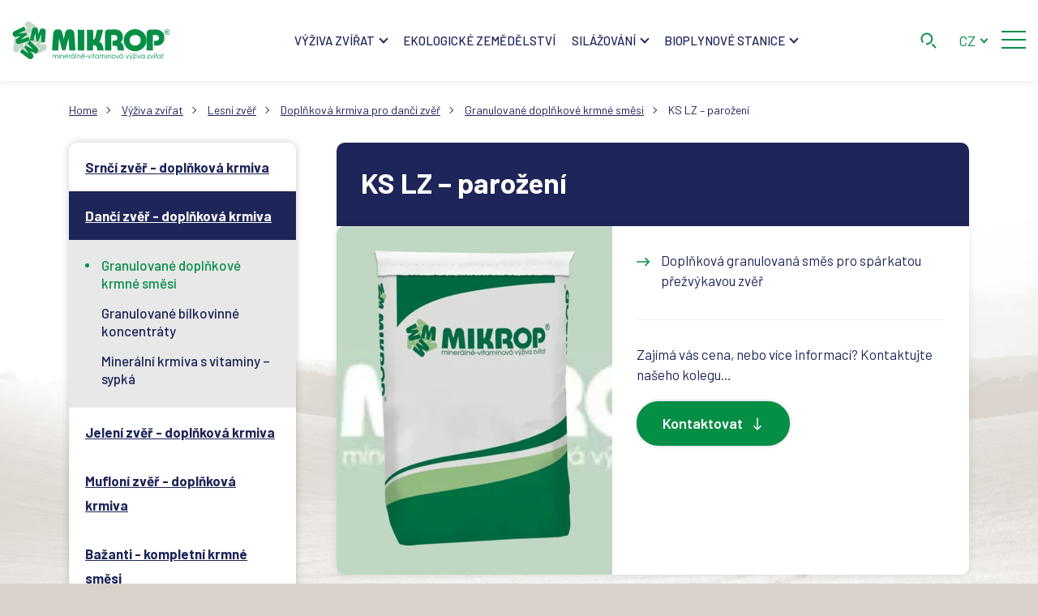

--- FILE ---
content_type: text/html; charset=UTF-8
request_url: https://www.mikrop.cz/produkt/KS-LZ-parozeni~p571
body_size: 8088
content:
<!DOCTYPE html>
<html lang="cs">
<head>
    <!-- charset and title -->
    <meta charset="utf-8">
    <meta name="viewport" content="width=device-width, initial-scale=1.0">
    <meta name="facebook-domain-verification" content="jkkxy2e3urwx25c4zj4ahgjplzwutm" />
            <title>KS LZ – parožení : MIKROP</title>
    <meta name="description" content="Doplňková granulovaná směs pro spárkatou přežvýkavou zvěř" />
<meta property="keywords" content="" />
<meta name="author" content="Orwin s.r.o." />
<meta property="og:title" content="KS LZ – parožení" />
<meta property="og:type" content="article" />
<meta name="robots" content="all,follow" />

    <link rel="apple-touch-icon" sizes="180x180" href="/static/favicon/apple-touch-icon.png">
    <link rel="icon" type="image/png" sizes="32x32" href="/static/favicon/favicon-32x32.png">
    <link rel="icon" type="image/png" sizes="16x16" href="/static/favicon/favicon-16x16.png">
    <link rel="manifest" href="/static/favicon/site.webmanifest">
    <link rel="shortcut icon" href="/static/favicon/favicon.ico">
    <link rel="preconnect" href="https://fonts.gstatic.com">
    <link href="https://fonts.googleapis.com/css2?family=Barlow:ital,wght@0,400;0,500;0,600;0,700;1,400&display=swap" rel="stylesheet">
                <link href="/cache-buster-1765971781/static/css/styles.min.css" media="screen,print" rel="stylesheet" type="text/css" />
<link href="/cache-buster-1765971781/static/cookie/cookieconsent.css" media="screen" rel="stylesheet" type="text/css" />
                        <script type="text/javascript">
            window.dataLayer = window.dataLayer || [];
            function gtag(){dataLayer.push(arguments);}
            gtag('consent', 'default', {
                'ad_storage': 'denied',
                'ad_user_data': 'denied',
                'ad_personalization': 'denied',
                'analytics_storage': 'denied'
            });
        </script>

        <script type="text/plain" data-category="analytics">
            gtag('consent', 'update', {
                'analytics_storage': 'granted'
            });
        </script>

        <script type="text/plain" data-category="targeting">
            gtag('consent', 'update', {
                'ad_storage': 'granted',
            });
        </script>

        <script type="text/plain" data-category="remarketing">
            gtag('consent', 'update', {
                'ad_user_data': 'granted',
                'ad_personalization': 'granted',
            });
        </script>

        <!-- Global site tag (gtag.js) - Google Analytics -->
        <script async src="https://www.googletagmanager.com/gtag/js?id=UA-60521665-1"></script>
        <script>
            window.dataLayer = window.dataLayer || [];
            function gtag(){dataLayer.push(arguments);}
            gtag('js', new Date());

            gtag('config', 'UA-60521665-1');
        </script>
        <script async src="https://www.googletagmanager.com/gtag/js?id=G-S1M06E84TF"></script>
        <script>
            window.dataLayer = window.dataLayer || [];
            function gtag(){dataLayer.push(arguments);}
            gtag('js', new Date());

            gtag('config', 'G-S1M06E84TF');
        </script>
    </head>
<body>
<header class="header">
        
            <div class="h_1">
        <div class="container wide">
            <div class="row">
                <div class="col-12">
                    <div class="inner">
                        <a href="/" class="logo">
                            <img src="/static/images/logo.svg" alt="Logo MIKROP" width="195" height="49">
                        </a>
                        <nav class="main-nav" role="navigation">
                            <ul>
                                                                                                                                                                                                                                                        <li class="has-subnav">
                                            <a href="javascript:void(0)" data-purpose="dropdown-trig" data-id="submenu4">Výživa zvířat</a>
                                        </li>
                                                                                                                                                                                    <li>
                                            <a href="/ekologicke-zemedelstvi">Ekologické zemědělství</a>
                                        </li>
                                                                                                                                                                                    <li class="has-subnav">
                                            <a href="javascript:void(0)" data-purpose="dropdown-trig" data-id="submenu42">Silážování</a>
                                        </li>
                                                                                                                                                                                    <li class="has-subnav">
                                            <a href="javascript:void(0)" data-purpose="dropdown-trig" data-id="submenu43">Bioplynové stanice</a>
                                        </li>
                                                                                                                                                                                                                                                                                                                                                                                                                                                                                                                                                                                                                                                                                                                                                                                                                                                                                                                                                                                                                                                                                                                                                                                                                                                                                                                                                                                                                                                                                                                                                                                                                                                                                                                                                                                                                                                                                                                                        </ul>
                        </nav>
                        <div class="search-input">
                            <form action="/vyhledavani" method="get" class="std form-search" id="searchForm">
                                <div class="input">
                                    <input type="text" name="q" class="text" placeholder="Najít na webu">
                                    <svg class="icon icon-search">
                                        <use xlink:href="/static/svg/svg-sprite.svg#icon-search"/>
                                    </svg>
                                </div>
                            </form>
                        </div>
                                                                                                                                                                                                                                                                        <div class="header-r">
                            <div class="search">
                                <a href="javascript:void(0)" data-purpose="search-trig">
                                    <svg class="icon icon-search">
                                        <use xlink:href="/static/svg/svg-sprite.svg#icon-search"/>
                                    </svg>
                                    <svg class="icon icon-close">
                                        <use xlink:href="/static/svg/svg-sprite.svg#icon-close"/>
                                    </svg>
                                </a>
                            </div>
                            <div class="lng">
                                <a href="/">CZ</a>
                                <ul>
                                                                        <li><a href="/en">EN</a></li>                                </ul>
                            </div>
                        </div>
                    </div>
                </div>
            </div>
        </div>
    </div>
    <div class="h_2">
                                                                                <div class="dropdown dropdown-cats" id="submenu4" data-purpose="dropdown">
                    <div class="container wide">
                        <div class="row">
                            <div class="col-12">
                                <div class="dropdown-inner">
                                    <div class="item-list row">
                                                                                                                                <div class="item">
                                                <a href="/vyziva-zvirat/skot" class="item-inner">
                                                    <div class="img">
                                                                                                                    <svg class="icon icon-skot">
                                                                <use xlink:href="/static/svg/svg-sprite.svg#icon-skot"/>
                                                            </svg>
                                                                                                            </div>
                                                    <div class="text">
                                                        <p class="head">Skot</p>
                                                    </div>
                                                </a>
                                            </div>
                                                                                                                                <div class="item">
                                                <a href="/vyziva-zvirat/prasata" class="item-inner">
                                                    <div class="img">
                                                                                                                    <svg class="icon icon-prasata">
                                                                <use xlink:href="/static/svg/svg-sprite.svg#icon-prasata"/>
                                                            </svg>
                                                                                                            </div>
                                                    <div class="text">
                                                        <p class="head">Prasata</p>
                                                    </div>
                                                </a>
                                            </div>
                                                                                                                                <div class="item">
                                                <a href="/vyziva-zvirat/drubez" class="item-inner">
                                                    <div class="img">
                                                                                                                    <svg class="icon icon-drubez">
                                                                <use xlink:href="/static/svg/svg-sprite.svg#icon-drubez"/>
                                                            </svg>
                                                                                                            </div>
                                                    <div class="text">
                                                        <p class="head">Drůbež</p>
                                                    </div>
                                                </a>
                                            </div>
                                                                                                                                <div class="item">
                                                <a href="/vyziva-zvirat/ovce-kozy" class="item-inner">
                                                    <div class="img">
                                                                                                                    <svg class="icon icon-ovce">
                                                                <use xlink:href="/static/svg/svg-sprite.svg#icon-ovce"/>
                                                            </svg>
                                                                                                            </div>
                                                    <div class="text">
                                                        <p class="head">Ovce a kozy</p>
                                                    </div>
                                                </a>
                                            </div>
                                                                                                                                <div class="item">
                                                <a href="/vyziva-zvirat/drobnochovy-zajmove-chovy" class="item-inner">
                                                    <div class="img">
                                                                                                                    <svg class="icon icon-drobnochov">
                                                                <use xlink:href="/static/svg/svg-sprite.svg#icon-drobnochov"/>
                                                            </svg>
                                                                                                            </div>
                                                    <div class="text">
                                                        <p class="head">Drobnochovy a zájmové chovy</p>
                                                    </div>
                                                </a>
                                            </div>
                                                                                                                                <div class="item">
                                                <a href="/vyziva-zvirat/kone" class="item-inner">
                                                    <div class="img">
                                                                                                                    <svg class="icon icon-kone">
                                                                <use xlink:href="/static/svg/svg-sprite.svg#icon-kone"/>
                                                            </svg>
                                                                                                            </div>
                                                    <div class="text">
                                                        <p class="head">Koně</p>
                                                    </div>
                                                </a>
                                            </div>
                                                                                                                                <div class="item">
                                                <a href="/vyziva-zvirat/lesni-zver" class="item-inner">
                                                    <div class="img">
                                                                                                                    <svg class="icon icon-zver">
                                                                <use xlink:href="/static/svg/svg-sprite.svg#icon-zver"/>
                                                            </svg>
                                                                                                            </div>
                                                    <div class="text">
                                                        <p class="head">Lesní zvěř</p>
                                                    </div>
                                                </a>
                                            </div>
                                                                                                                                <div class="item">
                                                <a href="/vyziva-zvirat/sportovni-rybolov" class="item-inner">
                                                    <div class="img">
                                                                                                                    <svg class="icon icon-rybolov">
                                                                <use xlink:href="/static/svg/svg-sprite.svg#icon-rybolov"/>
                                                            </svg>
                                                                                                            </div>
                                                    <div class="text">
                                                        <p class="head">Sportovní rybolov</p>
                                                    </div>
                                                </a>
                                            </div>
                                                                            </div>
                                </div>
                            </div>
                        </div>
                    </div>
                </div>
                                                                                            <div class="dropdown dropdown-cats" id="submenu42" data-purpose="dropdown">
                    <div class="container wide">
                        <div class="row">
                            <div class="col-12">
                                <div class="dropdown-inner">
                                    <div class="item-list row">
                                                                                                                                <div class="item">
                                                <a href="/silazovani/konzervant-plodina" class="item-inner">
                                                    <div class="img">
                                                                                                                    <svg class="icon icon-konzervace">
                                                                <use xlink:href="/static/svg/svg-sprite.svg#icon-konzervace"/>
                                                            </svg>
                                                                                                            </div>
                                                    <div class="text">
                                                        <p class="head">Konzervant dle plodiny</p>
                                                    </div>
                                                </a>
                                            </div>
                                                                                                                                <div class="item">
                                                <a href="/silazovani/produkty-pro-silazovani" class="item-inner">
                                                    <div class="img">
                                                                                                                    <svg class="icon icon-silazovani">
                                                                <use xlink:href="/static/svg/svg-sprite.svg#icon-silazovani"/>
                                                            </svg>
                                                                                                            </div>
                                                    <div class="text">
                                                        <p class="head">Produkty pro silážování</p>
                                                    </div>
                                                </a>
                                            </div>
                                                                                                                                <div class="item">
                                                <a href="/silazovani/servis-a-poradenstvi" class="item-inner">
                                                    <div class="img">
                                                                                                                    <svg class="icon icon-servis">
                                                                <use xlink:href="/static/svg/svg-sprite.svg#icon-servis"/>
                                                            </svg>
                                                                                                            </div>
                                                    <div class="text">
                                                        <p class="head">Servis a poradenství</p>
                                                    </div>
                                                </a>
                                            </div>
                                                                                                                                <div class="item">
                                                <a href="/silazovani/odborne-clanky" class="item-inner">
                                                    <div class="img">
                                                                                                                    <svg class="icon icon-clanky">
                                                                <use xlink:href="/static/svg/svg-sprite.svg#icon-clanky"/>
                                                            </svg>
                                                                                                            </div>
                                                    <div class="text">
                                                        <p class="head">Odborné články</p>
                                                    </div>
                                                </a>
                                            </div>
                                                                                                                                <div class="item">
                                                <a href="/silazovani/referencni-podniky" class="item-inner">
                                                    <div class="img">
                                                                                                                    <svg class="icon icon-podniky">
                                                                <use xlink:href="/static/svg/svg-sprite.svg#icon-podniky"/>
                                                            </svg>
                                                                                                            </div>
                                                    <div class="text">
                                                        <p class="head">Referenční podniky</p>
                                                    </div>
                                                </a>
                                            </div>
                                                                            </div>
                                </div>
                            </div>
                        </div>
                    </div>
                </div>
                                                            <div class="dropdown dropdown-cats" id="submenu43" data-purpose="dropdown">
                    <div class="container wide">
                        <div class="row">
                            <div class="col-12">
                                <div class="dropdown-inner">
                                    <div class="item-list row">
                                                                                                                                <div class="item">
                                                <a href="/bioplynove-stanice/produkty-pro-podporu-funkce-fermentacniho-procesu" class="item-inner">
                                                    <div class="img">
                                                                                                                    <svg class="icon icon-bioplynove-stanice">
                                                                <use xlink:href="/static/svg/svg-sprite.svg#icon-bioplynove-stanice"/>
                                                            </svg>
                                                                                                            </div>
                                                    <div class="text">
                                                        <p class="head">Produkty pro BPS</p>
                                                    </div>
                                                </a>
                                            </div>
                                                                                                                                <div class="item">
                                                <a href="/bioplynove-stanice/servis-a-poradenstvi" class="item-inner">
                                                    <div class="img">
                                                                                                                    <svg class="icon icon-servis">
                                                                <use xlink:href="/static/svg/svg-sprite.svg#icon-servis"/>
                                                            </svg>
                                                                                                            </div>
                                                    <div class="text">
                                                        <p class="head">Servis a poradentsví</p>
                                                    </div>
                                                </a>
                                            </div>
                                                                                                                                <div class="item">
                                                <a href="/bioplynove-stanice/odborne-clanky" class="item-inner">
                                                    <div class="img">
                                                                                                                    <svg class="icon icon-clanky">
                                                                <use xlink:href="/static/svg/svg-sprite.svg#icon-clanky"/>
                                                            </svg>
                                                                                                            </div>
                                                    <div class="text">
                                                        <p class="head">Odborné články</p>
                                                    </div>
                                                </a>
                                            </div>
                                                                                                                                <div class="item">
                                                <a href="/bioplynove-stanice/referencni-podniky" class="item-inner">
                                                    <div class="img">
                                                                                                                    <svg class="icon icon-podniky">
                                                                <use xlink:href="/static/svg/svg-sprite.svg#icon-podniky"/>
                                                            </svg>
                                                                                                            </div>
                                                    <div class="text">
                                                        <p class="head">Referenční podniky</p>
                                                    </div>
                                                </a>
                                            </div>
                                                                            </div>
                                </div>
                            </div>
                        </div>
                    </div>
                </div>
                                                                                                                                                                                                                            <div class="dropdown dropdown-cats" id="submenu66" data-purpose="dropdown">
                    <div class="container wide">
                        <div class="row">
                            <div class="col-12">
                                <div class="dropdown-inner">
                                    <div class="item-list row">
                                                                                                                                <div class="item">
                                                <a href="/o-spolecnosti/pribeh-mikrop" class="item-inner">
                                                    <div class="img">
                                                                                                                    <svg class="icon icon-pribeh">
                                                                <use xlink:href="/static/svg/svg-sprite.svg#icon-pribeh"/>
                                                            </svg>
                                                                                                            </div>
                                                    <div class="text">
                                                        <p class="head">Příběh MIKROP</p>
                                                    </div>
                                                </a>
                                            </div>
                                                                                                                                <div class="item">
                                                <a href="/o-spolecnosti/vedeni-spolecnosti" class="item-inner">
                                                    <div class="img">
                                                                                                                    <svg class="icon icon-vedeni">
                                                                <use xlink:href="/static/svg/svg-sprite.svg#icon-vedeni"/>
                                                            </svg>
                                                                                                            </div>
                                                    <div class="text">
                                                        <p class="head">Vedení společnosti</p>
                                                    </div>
                                                </a>
                                            </div>
                                                                                                                                <div class="item">
                                                <a href="/o-spolecnosti/vyzkum-inovace" class="item-inner">
                                                    <div class="img">
                                                                                                                    <svg class="icon icon-kariera">
                                                                <use xlink:href="/static/svg/svg-sprite.svg#icon-kariera"/>
                                                            </svg>
                                                                                                            </div>
                                                    <div class="text">
                                                        <p class="head">Výzkum a inovace</p>
                                                    </div>
                                                </a>
                                            </div>
                                                                            </div>
                                </div>
                            </div>
                        </div>
                    </div>
                </div>
                                                                                                                                                                                                                                                                                                                                                                                            <div class="dropdown dropdown-search" data-purpose="dropdown-search" id="vyhledavani">
            <div class="suggests"></div>
        </div>
    </div>
</header>
<div class="nav-btn-wrap">
    <div class="nav-btn">
        <div class="lines">
            <div class="line-1"></div>
            <div class="line-2"></div>
            <div class="line-3"></div>
        </div>
    </div>
</div><div class="main">
    <div class="content">
            <div class="bg-white">
        <div class="mini-nav">
            <div class="container">
                <div class="row">
                    <div class="col-12">
                        <div class="inner">
                            <ul>
                                                                                                                                                                                                                                                                                                                                                                                                                                            </ul>
                        </div>
                    </div>
                </div>
            </div>
        </div>
        <div class="breadcrumbs">
            <div class="container">
                <div class="row">
                    <div class="col-12">
                        <div class="inner">
                            <ul>
                                <li><a href="/">Home</a></li>
                                                                    <li><a href="/vyziva-zvirat">Výživa zvířat</a></li>
                                                                    <li><a href="/vyziva-zvirat/lesni-zver">Lesní zvěř</a></li>
                                                                    <li><a href="/vyziva-zvirat/lesni-zver/doplnkova-krmiva-danci-zver">Doplňková krmiva pro dančí zvěř</a></li>
                                                                    <li><a href="/vyziva-zvirat/lesni-zver/doplnkova-krmiva-danci-zver/granulovane-doplnkove-krmne-smesi">Granulované doplňkové krmné směsi</a></li>
                                                                <li>KS LZ – parožení</li>
                            </ul>
                        </div>
                    </div>
                </div>
            </div>
        </div>
    </div>
            <div class="block block-fields alpha">
        <div class="container">
            <div class="row">
                <div class="col-12">
                    <div class="col2-l-set">
                                                    <div class="column-1">
                                <div class="column-inner">
                                    <div class="side-nav">
                                        <p class="head">Kategorie</p>
                                        <ul>
                                                                                                                                                                                                                                                                                                                                                                                                                                                                                                                                                                    <li class="has-subnav">
                                                    <a href="/vyziva-zvirat/lesni-zver/doplnkova-krmiva-srnci-zver">Srnčí zvěř - doplňková krmiva</a>
                                                                                                            <ul>
                                                                                                                            <li><a href="/vyziva-zvirat/lesni-zver/doplnkova-krmiva-srnci-zver/granulovane-doplnkove-krmne-smesi">Granulované doplňkové krmné směsi</a></li>
                                                                                                                            <li><a href="/vyziva-zvirat/lesni-zver/doplnkova-krmiva-srnci-zver/granulovane-bilkovinne-koncentraty">Granulované bílkovinné koncentráty</a></li>
                                                                                                                            <li><a href="/vyziva-zvirat/lesni-zver/doplnkova-krmiva-srnci-zver/mineralni-krmiva-s-vitaminy-sypka">Minerální krmiva s vitaminy – sypká</a></li>
                                                                                                                    </ul>
                                                                                                    </li>
                                                                                            <li class="has-subnav active">
                                                    <a href="/vyziva-zvirat/lesni-zver/doplnkova-krmiva-danci-zver">Dančí zvěř - doplňková krmiva</a>
                                                                                                            <ul>
                                                                                                                            <li class="active"><a href="/vyziva-zvirat/lesni-zver/doplnkova-krmiva-danci-zver/granulovane-doplnkove-krmne-smesi">Granulované doplňkové krmné směsi</a></li>
                                                                                                                            <li><a href="/vyziva-zvirat/lesni-zver/doplnkova-krmiva-danci-zver/granulovane-bilkovinne-koncentraty">Granulované bílkovinné koncentráty</a></li>
                                                                                                                            <li><a href="/vyziva-zvirat/lesni-zver/doplnkova-krmiva-danci-zver/mineralni-krmiva-s-vitaminy-sypka">Minerální krmiva s vitaminy – sypká</a></li>
                                                                                                                    </ul>
                                                                                                    </li>
                                                                                            <li class="has-subnav">
                                                    <a href="/vyziva-zvirat/lesni-zver/doplnkova-krmiva-jeleni-zver">Jelení zvěř - doplňková krmiva</a>
                                                                                                            <ul>
                                                                                                                            <li><a href="/vyziva-zvirat/lesni-zver/doplnkova-krmiva-jeleni-zver/granulovane-doplnkove-krmne-smesi">Granulované doplňkové krmné směsi</a></li>
                                                                                                                            <li><a href="/vyziva-zvirat/lesni-zver/doplnkova-krmiva-jeleni-zver/granulovane-bilkovinne-koncentraty">Granulované bílkovinné koncentráty</a></li>
                                                                                                                            <li><a href="/vyziva-zvirat/lesni-zver/doplnkova-krmiva-jeleni-zver/mineralni-krmiva-s-vitaminy-sypka">Minerální krmiva s vitaminy – sypká</a></li>
                                                                                                                    </ul>
                                                                                                    </li>
                                                                                            <li class="has-subnav">
                                                    <a href="/vyziva-zvirat/lesni-zver/doplnkova-krmiva-mufloni-zver">Mufloní zvěř - doplňková krmiva</a>
                                                                                                            <ul>
                                                                                                                            <li><a href="/vyziva-zvirat/lesni-zver/doplnkova-krmiva-mufloni-zver/granulovane-doplnkove-krmne-smesi">Granulované doplňkové krmné směsi</a></li>
                                                                                                                            <li><a href="/vyziva-zvirat/lesni-zver/doplnkova-krmiva-mufloni-zver/granulovane-bilkovinne-koncentraty">Granulované bílkovinné koncentráty</a></li>
                                                                                                                            <li><a href="/vyziva-zvirat/lesni-zver/doplnkova-krmiva-mufloni-zver/mineralni-krmiva-s-vitaminy-sypka">Minerální krmiva s vitaminy – sypká</a></li>
                                                                                                                    </ul>
                                                                                                    </li>
                                                                                            <li class="has-subnav">
                                                    <a href="/vyziva-zvirat/lesni-zver/kompletni-krmne-smesi-bazanty">Bažanti - kompletní krmné směsi</a>
                                                                                                    </li>
                                                                                            <li class="has-subnav">
                                                    <a href="/vyziva-zvirat/lesni-zver/ostatni-vyrobky-doplnkove-produkty">Ostatní výrobky a doplňkové produkty</a>
                                                                                                    </li>
                                                                                            <li class="has-subnav">
                                                    <a href="/vyziva-zvirat/lesni-zver/medikovane-krmne-smesi-sparkata-zver">Spárkatá zvěř - medikované granulované krmné směsi</a>
                                                                                                    </li>
                                                                                    </ul>
                                    </div>
                                </div>
                            </div>
                                                <div class="column-2">
                            <div class="column-inner">
                                <div class="product-detail">
                                    <div class="box-product">
                                        <div class="item">
                                            <div class="box-head">
                                                <h1 class="medium">KS LZ – parožení</h1>
                                            </div>
                                            <div class="item-inner">
                                                <div class="img">
                                                    <div class="img-bg">
            <img width="226" height="136" alt="" src="/Obr%C3%A1zky/Reference/image-thumb__317__img226x136/univerzal-mikrop.webp" srcset="/Obr%C3%A1zky/Reference/image-thumb__317__img226x136/univerzal-mikrop.webp 1x, /Obr%C3%A1zky/Reference/image-thumb__317__img226x136/univerzal-mikrop@2x.webp 2x" />
    </div>
<div class="img-main">
            <a href="/Obr%C3%A1zky/Produkty/vyziva-zvirat/image-thumb__19__w1920/Pytel-Lesni-zver.webp"><img width="250" height="364" alt="" src="/Obr%C3%A1zky/Produkty/vyziva-zvirat/image-thumb__19__prodDetail/Pytel-Lesni-zver.webp" srcset="/Obr%C3%A1zky/Produkty/vyziva-zvirat/image-thumb__19__prodDetail/Pytel-Lesni-zver.webp 1x, /Obr%C3%A1zky/Produkty/vyziva-zvirat/image-thumb__19__prodDetail/Pytel-Lesni-zver@2x.webp 2x" /></a>
    </div>                                                                                                    </div>
                                                <div class="text">
    <div class="box-desc">
        <div class="entry last">
            <ul>
	<li>Doplňková granulovaná směs pro spárkatou přežvýkavou zvěř</li>
</ul>

        </div>
    </div>
    <div class="box-btn">
        <p>Zajímá vás cena, nebo více informací? Kontaktujte našeho kolegu…</p>
        <a href="#kontakt" class="btn to-anchor">
            Kontaktovat
            <svg class="icon icon-arr-b">
                <use xlink:href="/static/svg/svg-sprite.svg#icon-arr-b"/>
            </svg>
        </a>
    </div>
</div>                                            </div>
                                        </div>
                                    </div>

                                    <div class="post-block">
                                        <div class="entry">
                                            <ul>
	<li>Zkrmuje se v období 4–6 týdnů před shazováním paroží a po celou dobu parožení spárkaté zvěře v dávce 0,25–1,5 kg/kus/den dle druhu zvěře.</li>
	<li>U samčí populace zlepšuje velikost a hmotnost paroží, u březích samic ovlivňuje hmotnost a životaschopnost narozených mláďat.</li>
	<li>Krmná směs v 1 kg obsahuje:
	<ul>
		<li>hrubý protein 132 g,</li>
		<li>hrubé oleje a tuky 20 g,</li>
		<li>hrubá vláknina 50 g,</li>
		<li>hrubý popel 110 g,</li>
		<li>měď (Cu) 50 mg,</li>
		<li>vitamin A 30 000 m.j.,</li>
		<li>vitamin D3 3 000 m.j.,</li>
		<li>vitamin E 40 mg.</li>
	</ul>
	</li>
</ul>

                                        </div>
                                    </div>
                                                                    </div>
                            </div>
                        </div>
                    </div>
                </div>
            </div>
        </div>
        <div class="bg-img"></div>
    </div>
    <div class="block alpha omega">
        <div class="anchor" id="kontakt"></div>
        <div class="container">
            <div class="row">
                <div class="col-12">
                    <section class="regions">
                        <div class="section-head-l">
                            <h2>Kontaktujte naše odborníky</h2>
                                                    </div>
                                                    <div class="person-list active" style="margin-top: 1rem;">
        <div class="item-list row">
                                                                                                    <div class="item opened col-6 col-md-4 col-xl-4">
    <div class="item-inner tippy" data-click="true">
                    <div class="img">
                <div class="frame">
                    <img width="150" height="150" alt="" src="/Obr%C3%A1zky/O-spolecnosti/osoby/tym/image-thumb__219__img150x150/petr-chvojka-edit.webp" srcset="/Obr%C3%A1zky/O-spolecnosti/osoby/tym/image-thumb__219__img150x150/petr-chvojka-edit.webp 1x, /Obr%C3%A1zky/O-spolecnosti/osoby/tym/image-thumb__219__img150x150/petr-chvojka-edit@2x.webp 2x" />
                </div>
            </div>
                <div class="text">
            <p class="name">Petr Chvojka</p>
                            <p class="job">Hobby sortiment a zájmové chovy, Celá ČR</p>
                    </div>
        <div class="info">
            <ul class="contact-list">
                                    <li>
                        <svg class="icon icon-phone">
                            <use xlink:href="/static/svg/svg-sprite.svg#icon-phone"/>
                        </svg>
                        <a href="tel:+420 602 735 616">+420 602 735 616</a>
                    </li>
                                                                    <li>
                        <svg class="icon icon-email">
                            <use xlink:href="/static/svg/svg-sprite.svg#icon-email"/>
                        </svg>
                        <a href="mailto:petr.chvojka@mikrop.cz">petr.chvojka@mikrop.cz</a>
                    </li>
                            </ul>
        </div>
        <div class="tippy-popup">
            <div class="box-std">
                <div class="box-head">
                    <p class="head">
                                                    Celá ČR
                                            </p>
                                    </div>
                <div class="text">
                    <div class="contact-list">
                        <ul>
                                                            <li>
                                    <svg class="icon icon-phone">
                                        <use xlink:href="/static/svg/svg-sprite.svg#icon-phone"/>
                                    </svg>
                                    <a href="tel:+420 602 735 616">+420 602 735 616</a>
                                </li>
                                                                                                                    <li>
                                    <svg class="icon icon-email">
                                        <use xlink:href="/static/svg/svg-sprite.svg#icon-email"/>
                                    </svg>
                                    <a href="mailto:petr.chvojka@mikrop.cz">petr.chvojka@mikrop.cz</a>
                                </li>
                                                    </ul>
                    </div>
                </div>
            </div>
        </div>
    </div>
</div>                                                                                                                                                                <div class="item opened col-6 col-md-4 col-xl-4">
    <div class="item-inner tippy" data-click="true">
                    <div class="img">
                <div class="frame">
                    <img width="150" height="150" alt="" src="/Obr%C3%A1zky/O-spolecnosti/osoby/tym/image-thumb__1823__img150x150/jaroslav-pleva-aktualizace.webp" srcset="/Obr%C3%A1zky/O-spolecnosti/osoby/tym/image-thumb__1823__img150x150/jaroslav-pleva-aktualizace.webp 1x, /Obr%C3%A1zky/O-spolecnosti/osoby/tym/image-thumb__1823__img150x150/jaroslav-pleva-aktualizace@2x.webp 2x" />
                </div>
            </div>
                <div class="text">
            <p class="name">Jaroslav Pleva</p>
                            <p class="job">Hobby sortiment a zájmové chovy, Morava</p>
                    </div>
        <div class="info">
            <ul class="contact-list">
                                    <li>
                        <svg class="icon icon-phone">
                            <use xlink:href="/static/svg/svg-sprite.svg#icon-phone"/>
                        </svg>
                        <a href="tel:+420 777 814 419">+420 777 814 419</a>
                    </li>
                                                                    <li>
                        <svg class="icon icon-email">
                            <use xlink:href="/static/svg/svg-sprite.svg#icon-email"/>
                        </svg>
                        <a href="mailto:jaroslav.pleva@mikrop.cz">jaroslav.pleva@mikrop.cz</a>
                    </li>
                            </ul>
        </div>
        <div class="tippy-popup">
            <div class="box-std">
                <div class="box-head">
                    <p class="head">
                                                                                    Jižní Morava,                                                             Severní Morava,                                                             Západní Morava                                                                        </p>
                                            <p>
                                                                                                Brno–město,                                                                     Brno–venkov,                                                                     Břeclav,                                                                     Hodonín,                                                                     Znojmo,                                                                     Přerov,                                                                     Kroměříž,                                                                     Uherské Hradiště,                                                                     Vsetín,                                                                     Zlín,                                                                     Frýdek–Místek,                                                                     Karviná                                                                                                                                Svitavy,                                                                     Ústí nad Orlicí,                                                                     Blansko,                                                                     Vyškov,                                                                     Jeseník,                                                                     Olomouc,                                                                     Prostějov,                                                                     Šumperk,                                                                     Bruntál,                                                                     Nový Jíčín,                                                                     Opava,                                                                     Ostrava                                                                                                                                Hradec Králové,                                                                     Jíčín,                                                                     Náchod,                                                                     Rychnov nad Kněžnou,                                                                     Trutnov,                                                                     Chrudim,                                                                     Pardubice,                                                                     Havlíčkův Brod,                                                                     Žďár nad Sázavou,                                                                     Jihlava,                                                                     Třebíč                                                                                    </p>
                                    </div>
                <div class="text">
                    <div class="contact-list">
                        <ul>
                                                            <li>
                                    <svg class="icon icon-phone">
                                        <use xlink:href="/static/svg/svg-sprite.svg#icon-phone"/>
                                    </svg>
                                    <a href="tel:+420 777 814 419">+420 777 814 419</a>
                                </li>
                                                                                                                    <li>
                                    <svg class="icon icon-email">
                                        <use xlink:href="/static/svg/svg-sprite.svg#icon-email"/>
                                    </svg>
                                    <a href="mailto:jaroslav.pleva@mikrop.cz">jaroslav.pleva@mikrop.cz</a>
                                </li>
                                                    </ul>
                    </div>
                </div>
            </div>
        </div>
    </div>
</div>                                                                                                                                                                <div class="item opened col-6 col-md-4 col-xl-4">
    <div class="item-inner tippy" data-click="true">
                    <div class="img">
                <div class="frame">
                    <img width="150" height="150" alt="" src="/Obr%C3%A1zky/O-spolecnosti/osoby/tym/image-thumb__2561__img150x150/Marsa-4x.webp" srcset="/Obr%C3%A1zky/O-spolecnosti/osoby/tym/image-thumb__2561__img150x150/Marsa-4x.webp 1x, /Obr%C3%A1zky/O-spolecnosti/osoby/tym/image-thumb__2561__img150x150/Marsa-4x@2x.webp 2x" />
                </div>
            </div>
                <div class="text">
            <p class="name">Jakub  Marsa</p>
                            <p class="job">Hobby sortiment a zájmové chovy, Čechy</p>
                    </div>
        <div class="info">
            <ul class="contact-list">
                                    <li>
                        <svg class="icon icon-phone">
                            <use xlink:href="/static/svg/svg-sprite.svg#icon-phone"/>
                        </svg>
                        <a href="tel:+420 725 084 009">+420 725 084 009</a>
                    </li>
                                                                    <li>
                        <svg class="icon icon-email">
                            <use xlink:href="/static/svg/svg-sprite.svg#icon-email"/>
                        </svg>
                        <a href="mailto:jakub.marsa@mikrop.cz">jakub.marsa@mikrop.cz</a>
                    </li>
                            </ul>
        </div>
        <div class="tippy-popup">
            <div class="box-std">
                <div class="box-head">
                    <p class="head">
                                                                                    Jižní Čechy,                                                             Střední Čechy,                                                             Západní Čechy                                                                        </p>
                                            <p>
                                                                                                České Budějovice,                                                                     Český Krumlov,                                                                     Jindřichův Hradec,                                                                     Písek,                                                                     Strakonice,                                                                     Tábor,                                                                     Pelhřimov,                                                                     Prachatice                                                                                                                                Praha,                                                                     Benešov,                                                                     Beroun,                                                                     Kladno,                                                                     Kolín,                                                                     Kutná Hora,                                                                     Mělník,                                                                     Mladá Boleslav,                                                                     Nymburk,                                                                     Praha-východ,                                                                     Praha–západ,                                                                     Příbram,                                                                     Česká Lípa,                                                                     Jablonec nad Nisou,                                                                     Liberec,                                                                     Semily,                                                                     Rokycany                                                                                                                                Rakovník,                                                                     Domažlice,                                                                     Klatovy,                                                                     Plzeň–město,                                                                     Plzeň–jih,                                                                     Plzeň–sever,                                                                     Tachov,                                                                     Cheb,                                                                     Karlovy Vary,                                                                     Sokolov,                                                                     Děčín,                                                                     Chomutov,                                                                     Litoměřice,                                                                     Louny,                                                                     Most,                                                                     Teplice,                                                                     Ústí nad Labem                                                                                    </p>
                                    </div>
                <div class="text">
                    <div class="contact-list">
                        <ul>
                                                            <li>
                                    <svg class="icon icon-phone">
                                        <use xlink:href="/static/svg/svg-sprite.svg#icon-phone"/>
                                    </svg>
                                    <a href="tel:+420 725 084 009">+420 725 084 009</a>
                                </li>
                                                                                                                    <li>
                                    <svg class="icon icon-email">
                                        <use xlink:href="/static/svg/svg-sprite.svg#icon-email"/>
                                    </svg>
                                    <a href="mailto:jakub.marsa@mikrop.cz">jakub.marsa@mikrop.cz</a>
                                </li>
                                                    </ul>
                    </div>
                </div>
            </div>
        </div>
    </div>
</div>                                                                                </div>
    </div>
                    </section>
                </div>
            </div>
        </div>
    </div>
                    <div class="spacer"></div>
    </div>
    <footer class="footer">
    <div class="container">
        <div class="row">
            <div class="col-12">
                <div class="footer-block">
                                        <div class="row">
                        <div class="col-6 col-lg-3">
                            <div class="foot-item">
                                <p class="head">Produkty</p>
                                <ul>
	<li><a href="/vyziva-zvirat/skot">Skot</a></li>
	<li><a href="/vyziva-zvirat/prasata">Prasata</a></li>
	<li><a href="/vyziva-zvirat/drubez">Drůbež</a></li>
	<li><a href="/vyziva-zvirat/ovce-kozy">Ovce/kozy</a></li>
	<li><a href="/vyziva-zvirat/kone">Koně</a></li>
	<li><a href="/vyziva-zvirat/lesni-zver">Lesní zvěř</a></li>
	<li><a href="/vyziva-zvirat/sportovni-rybolov">Chov ryb a rybolov</a></li>
	<li><a href="/vyziva-zvirat/drobnochovy-zajmove-chovy">Drobnochovy a zájmové chovy</a></li>
</ul>

                            </div>
                        </div>
                        <div class="col-6 col-lg-3">
                            <div class="foot-item">
                                <p class="head">Mapa stránek</p>
                                <ul>
	<li><a href="/">V</a><a href="/vyziva-zvirat">ýživa zvířat</a></li>
	<li><a href="/ekologicke-zemedelstvi">EKOlogické zemědělství</a></li>
	<li><a href="/silazovani">Silážování</a></li>
	<li><a href="/bioplynove-stanice">Bioplynové stanice</a></li>
	<li><a href="/reference">Referenční podniky</a></li>
	<li><a href="/magazin">Magazín MIKROP</a></li>
	<li><a href="/o-spolecnosti">O nás</a></li>
	<li><a href="/laborator">Laboratoř</a></li>
	<li><a href="/kariera">Kariéra</a></li>
	<li><a href="/kontakt">Kontakt</a></li>
	<li><a data-cc="show-preferencesModal" href="javascript:void(0);">Nastavení cookies</a></li>
</ul>

                            </div>
                        </div>
                        <div class="col-6 col-lg-3">
                            <div class="foot-item">
                                <p class="head">Fakturace</p>
                                <ul>
	<li>MIKROP ČEBÍN a.s.</li>
	<li>Čebín 416</li>
	<li>664 23&nbsp;Čebín</li>
	<li>IČ 469 91 743</li>
	<li>DIČ CZ46991743</li>
	<li>Zápis v OR: Krajský soud v Brně, oddíl B, vložka 948</li>
</ul>

                            </div>
                        </div>
                        <div class="col-6 col-lg-3">
                            <div class="foot-item">
                                <p class="head">Kontakty</p>
                                <div class="nav-big">
                                    <ul>
                                        <li>
                                            <svg class="icon icon-phone">
                                                <use xlink:href="/static/svg/svg-sprite.svg#icon-phone"/>
                                            </svg>
                                                                                            <a href="tel:+420 549 437 210">+420 549 437 210</a>
                                                                                    </li>
                                        <li>
                                            <svg class="icon icon-email">
                                                <use xlink:href="/static/svg/svg-sprite.svg#icon-email"/>
                                            </svg>
                                                                                            <a href="mailto:info@mikrop.cz">info@mikrop.cz</a>
                                                                                    </li>
                                        <li>
                                            <svg class="icon icon-marker">
                                                <use xlink:href="/static/svg/svg-sprite.svg#icon-marker"/>
                                            </svg>
                                            <p>Čebín 416<br />
664 23&nbsp;Čebín</p>

                                        </li>
                                    </ul>
                                </div>
                                                                    <div class="nav-social">
                                        <ul>
                                                                                            <li>
                                                    <svg class="icon icon-fb">
                                                        <use xlink:href="/static/svg/svg-sprite.svg#icon-fb"/>
                                                    </svg>
                                                                                                            <a href="https://www.facebook.com/Mikrop-Čeb%C3%ADn-406377576399212" target="_blank" rel="noopener">Facebook</a>
                                                                                                    </li>
                                                                                                                                        <li>
                                                    <svg class="icon icon-yt">
                                                        <use xlink:href="/static/svg/svg-sprite.svg#icon-yt"/>
                                                    </svg>
                                                                                                            <a href="https://www.youtube.com/channel/UCeCsckd02Ae1NjRHTy6FYhQ" target="_blank" rel="noopener">YouTube</a>
                                                                                                    </li>
                                                                                    </ul>
                                    </div>
                                                            </div>
                        </div>
                    </div>
                </div>
            </div>
        </div>
        <div class="row">
            <div class="col-12">
                <div class="f_2">
                    <div class="inner">
                                                    <p class="copy">
                                © 2021 MIKROP ČEBÍN a.s.
                            </p>
                                                <span class="orwin"><a href="https://www.orwin.cz/sluzby/tvorba-webu/" class="orwin" target="_blank" rel="noopener">Webdesign:</a> <a href="https://www.orwin.cz/" class="orwin" target="_blank" rel="noopener">Orwin</a></span>
                    </div>
                </div>
            </div>
        </div>
    </div>
</footer>
</div>

<div class="mobile-nav-wrap">
    <nav class="mobile-nav" role="navigation">
        <div class="container">
            <div class="row">
                <div class="col-12">
                    <nav class="nav-primary" role="navigation">
                        <ul>
                                                                                                                                                                                                                            <li>
                                        <a href="/vyziva-zvirat">Výživa zvířat</a>
                                                                                    <ul>
                                                                                                                                                        <li>
                                                        <a href="/vyziva-zvirat/skot">
                                                            Skot
                                                        </a>
                                                    </li>
                                                                                                                                                        <li>
                                                        <a href="/vyziva-zvirat/prasata">
                                                            Prasata
                                                        </a>
                                                    </li>
                                                                                                                                                        <li>
                                                        <a href="/vyziva-zvirat/drubez">
                                                            Drůbež
                                                        </a>
                                                    </li>
                                                                                                                                                        <li>
                                                        <a href="/vyziva-zvirat/ovce-kozy">
                                                            Ovce a kozy
                                                        </a>
                                                    </li>
                                                                                                                                                        <li>
                                                        <a href="/vyziva-zvirat/drobnochovy-zajmove-chovy">
                                                            Drobnochovy a zájmové chovy
                                                        </a>
                                                    </li>
                                                                                                                                                        <li>
                                                        <a href="/vyziva-zvirat/kone">
                                                            Koně
                                                        </a>
                                                    </li>
                                                                                                                                                        <li>
                                                        <a href="/vyziva-zvirat/lesni-zver">
                                                            Lesní zvěř
                                                        </a>
                                                    </li>
                                                                                                                                                        <li>
                                                        <a href="/vyziva-zvirat/sportovni-rybolov">
                                                            Sportovní rybolov
                                                        </a>
                                                    </li>
                                                                                            </ul>
                                                                            </li>
                                                                                                                                                                <li>
                                        <a href="/ekologicke-zemedelstvi">Ekologické zemědělství</a>
                                                                            </li>
                                                                                                                                                                <li>
                                        <a href="/silazovani">Silážování</a>
                                                                                    <ul>
                                                                                                                                                        <li>
                                                        <a href="/silazovani/konzervant-plodina">
                                                            Konzervant dle plodiny
                                                        </a>
                                                    </li>
                                                                                                                                                        <li>
                                                        <a href="/silazovani/produkty-pro-silazovani">
                                                            Produkty pro silážování
                                                        </a>
                                                    </li>
                                                                                                                                                        <li>
                                                        <a href="/silazovani/servis-a-poradenstvi">
                                                            Servis a poradenství
                                                        </a>
                                                    </li>
                                                                                                                                                        <li>
                                                        <a href="/silazovani/odborne-clanky">
                                                            Odborné články
                                                        </a>
                                                    </li>
                                                                                                                                                        <li>
                                                        <a href="/silazovani/referencni-podniky">
                                                            Referenční podniky
                                                        </a>
                                                    </li>
                                                                                            </ul>
                                                                            </li>
                                                                                                                                                                <li>
                                        <a href="/bioplynove-stanice">Bioplynové stanice</a>
                                                                                    <ul>
                                                                                                                                                        <li>
                                                        <a href="/bioplynove-stanice/produkty-pro-podporu-funkce-fermentacniho-procesu">
                                                            Produkty pro BPS
                                                        </a>
                                                    </li>
                                                                                                                                                        <li>
                                                        <a href="/bioplynove-stanice/servis-a-poradenstvi">
                                                            Servis a poradentsví
                                                        </a>
                                                    </li>
                                                                                                                                                        <li>
                                                        <a href="/bioplynove-stanice/odborne-clanky">
                                                            Odborné články
                                                        </a>
                                                    </li>
                                                                                                                                                        <li>
                                                        <a href="/bioplynove-stanice/referencni-podniky">
                                                            Referenční podniky
                                                        </a>
                                                    </li>
                                                                                            </ul>
                                                                            </li>
                                                                                                                                                                                                                                                                                                                                                                                                                                                                                                                                                                                                                                                                                                                                                                                                                                                                                                                                                                                                                                                                                                                                                                                                                                                                                                                                                                                                                                                                                                                                                                                                                                                                                                                </ul>
                    </nav>
                    <div class="nav-secondary">
                        <ul>
                                                                                                                                                                                                                                                                                                                                                                                                                                                                                                                                                                                                            <li>
                                        <a href="/aktuality">Aktuality</a>
                                    </li>
                                                                                                                                                                <li>
                                        <a href="/magazin">Magazín</a>
                                    </li>
                                                                                                                                                                <li>
                                        <a href="/reference">Reference</a>
                                    </li>
                                                                                                                                                                <li>
                                        <a href="/certifikaty-a-dokumenty">Dokumenty ke stažení</a>
                                    </li>
                                                                                                                                                                <li>
                                        <a href="/certifikaty">Certifikáty</a>
                                    </li>
                                                                                                                                                                <li>
                                        <a href="/o-spolecnosti">O společnosti</a>
                                    </li>
                                                                                                                                                                <li>
                                        <a href="/laborator">Laboratoř</a>
                                    </li>
                                                                                                                                                                <li>
                                        <a href="/kariera">Kariéra</a>
                                    </li>
                                                                                                                                                                <li>
                                        <a href="/obchodni-tym">Obchodní tým</a>
                                    </li>
                                                                                                                                                                <li>
                                        <a href="/kontakt">Kontakt</a>
                                    </li>
                                                                                                                                                                                                                                                                                                                                                                                                                                                                                                                                                                                                                                                                                                                                                        </ul>
                    </div>
                    <div class="nav-contact">
                        <p class="head">Rychlý kontakt</p>
                        <ul>
                            <li>
                                <svg class="icon icon-phone">
                                    <use xlink:href="/static/svg/svg-sprite.svg#icon-phone"/>
                                </svg>
                                <a href="tel:+420 549 410 073">+420 549 410 073</a>
                            </li>
                            <li>
                                <svg class="icon icon-email">
                                    <use xlink:href="/static/svg/svg-sprite.svg#icon-email"/>
                                </svg>
                                <a href="mailto:info@mikrop.cz">info@mikrop.cz</a>
                            </li>
                            <li>
                                <svg class="icon icon-marker">
                                    <use xlink:href="/static/svg/svg-sprite.svg#icon-marker"/>
                                </svg>
                                Čebín 416, 664 23, Čebín
                            </li>
                        </ul>
                    </div>
                                            <div class="nav-contact">
                            <p class="head">Sociální sítě</p>
                            <ul>
                                                                    <li>
                                        <svg class="icon icon-fb">
                                            <use xlink:href="/static/svg/svg-sprite.svg#icon-fb"/>
                                        </svg>
                                        <a href="https://www.facebook.com/Mikrop-%C4%8Ceb%C3%ADn-406377576399212" target="_blank" rel="noopener">Facebook</a>
                                    </li>
                                                                                                    <li>
                                        <svg class="icon icon-yt">
                                            <use xlink:href="/static/svg/svg-sprite.svg#icon-yt"/>
                                        </svg>
                                        <a href="https://www.youtube.com/channel/UCeCsckd02Ae1NjRHTy6FYhQ" target="_blank" rel="noopener">Youtube</a>
                                    </li>
                                                            </ul>
                        </div>
                                    </div>
            </div>
        </div>
    </nav>
    <div class="mobile-nav-overlay"></div>
</div>    <script>
        modalCookie = 'modalCookieX';
    </script>
<script src="/cache-buster-1765971781/static/js/scripts.min.js"></script>

    <script src="/cache-buster-1765971781/static/cookie/cookieconsent-config.js" type="module"></script>
    <!-- Meta Pixel Code -->
    <script>
        !function(f,b,e,v,n,t,s)
        {if(f.fbq)return;n=f.fbq=function(){n.callMethod?
            n.callMethod.apply(n,arguments):n.queue.push(arguments)};
            if(!f._fbq)f._fbq=n;n.push=n;n.loaded=!0;n.version='2.0';
            n.queue=[];t=b.createElement(e);t.async=!0;
            t.src=v;s=b.getElementsByTagName(e)[0];
            s.parentNode.insertBefore(t,s)}(window, document,'script',
            'https://connect.facebook.net/en_US/fbevents.js');
        fbq('init', '572699365191600');
        fbq('track', 'PageView');
    </script>
    <noscript><img height="1" width="1" style="display:none"
                   src="https://www.facebook.com/tr?id=572699365191600&ev=PageView&noscript=1"
        /></noscript>
    <!-- End Meta Pixel Code -->
</body>
</html>


--- FILE ---
content_type: text/css
request_url: https://www.mikrop.cz/cache-buster-1765971781/static/css/styles.min.css
body_size: 25710
content:
.slbOverlay,.slbWrapOuter,.slbWrap{position:fixed;top:0;right:0;bottom:0;left:0}.slbOverlay{overflow:hidden;z-index:2000;background-color:#000;opacity:0.7;-webkit-animation:slbOverlay 0.5s;-moz-animation:slbOverlay 0.5s;-o-animation:slbOverlay 0.5s;animation:slbOverlay 0.5s}.slbWrapOuter{overflow-x:hidden;overflow-y:auto;z-index:2010}.slbWrap{position:absolute;text-align:center}.slbWrap:before{content:"";display:inline-block;height:100%;vertical-align:middle}.slbContentOuter{position:relative;display:inline-block;vertical-align:middle;margin:0px auto;padding:0 1em;-webkit-box-sizing:border-box;-moz-box-sizing:border-box;box-sizing:border-box;z-index:2020;text-align:left;max-width:100%}.slbContentEl .slbContentOuter{padding:5em 1em}.slbContent{position:relative}.slbContentEl .slbContent{-webkit-animation:slbEnter 0.3s;-moz-animation:slbEnter 0.3s;-o-animation:slbEnter 0.3s;animation:slbEnter 0.3s;background-color:#fff;-webkit-box-shadow:0 0.2em 1em rgba(0,0,0,0.4);-moz-box-shadow:0 0.2em 1em rgba(0,0,0,0.4);box-shadow:0 0.2em 1em rgba(0,0,0,0.4)}.slbImageWrap{-webkit-animation:slbEnter 0.3s;-moz-animation:slbEnter 0.3s;-o-animation:slbEnter 0.3s;animation:slbEnter 0.3s;position:relative}.slbImageWrap:after{content:"";position:absolute;left:0;right:0;top:5em;bottom:5em;display:block;z-index:-1;-webkit-box-shadow:0 0.2em 1em rgba(0,0,0,0.6);-moz-box-shadow:0 0.2em 1em rgba(0,0,0,0.6);box-shadow:0 0.2em 1em rgba(0,0,0,0.6);background-color:#FFF}.slbDirectionNext .slbImageWrap{-webkit-animation:slbEnterNext 0.4s;-moz-animation:slbEnterNext 0.4s;-o-animation:slbEnterNext 0.4s;animation:slbEnterNext 0.4s}.slbDirectionPrev .slbImageWrap{-webkit-animation:slbEnterPrev 0.4s;-moz-animation:slbEnterPrev 0.4s;-o-animation:slbEnterPrev 0.4s;animation:slbEnterPrev 0.4s}.slbImage{width:auto;max-width:100%;height:auto;display:block;line-height:0;-webkit-box-sizing:border-box;-moz-box-sizing:border-box;box-sizing:border-box;padding:5em 0;margin:0 auto}.slbCaption{display:inline-block;max-width:100%;overflow:hidden;-o-text-overflow:ellipsis;text-overflow:ellipsis;white-space:nowrap;word-wrap:normal;font-size:1.4em;position:absolute;left:0;right:0;bottom:0;padding:0.71429em 0;color:#fff;color:rgba(255,255,255,0.7);text-align:center}.slbCloseBtn,.slbArrow{margin:0;padding:0;border:0;cursor:pointer;background:none}.slbCloseBtn::-moz-focus-inner,.slbArrow::-moz-focus-inner{padding:0;border:0}.slbCloseBtn:hover,.slbArrow:hover{opacity:0.5}.slbCloseBtn:active,.slbArrow:active{opacity:0.8}.slbCloseBtn{-webkit-animation:slbEnter 0.3s;-moz-animation:slbEnter 0.3s;-o-animation:slbEnter 0.3s;animation:slbEnter 0.3s;font-size:3em;width:1.66667em;height:1.66667em;line-height:1.66667em;position:absolute;right:-0.33333em;top:0;color:#fff;color:rgba(255,255,255,0.7);text-align:center}.slbLoading .slbCloseBtn{display:none}.slbLoadingText{font-size:1.4em;color:#fff;color:rgba(255,255,255,0.9)}.slbArrows{position:fixed;top:50%;left:0;right:0}.slbLoading .slbArrows{display:none}.slbArrow{position:absolute;top:50%;margin-top:-5em;width:5em;height:10em;opacity:0.7;text-indent:-999em;overflow:hidden}.slbArrow:before{content:"";position:absolute;top:50%;left:50%;margin:-0.8em 0 0 -0.8em;border:0.8em solid transparent}.slbArrow.next{right:0}.slbArrow.next:before{border-left-color:#fff}.slbArrow.prev{left:0}.slbArrow.prev:before{border-right-color:#fff}.slbIframeCont{width:80em;height:0;overflow:hidden;padding-top:56.25%;margin:5em 0}.slbIframe{position:absolute;top:0;left:0;width:100%;height:100%;-webkit-box-shadow:0 0.2em 1em rgba(0,0,0,0.6);-moz-box-shadow:0 0.2em 1em rgba(0,0,0,0.6);box-shadow:0 0.2em 1em rgba(0,0,0,0.6);background:#000}@-webkit-keyframes slbOverlay{from{opacity:0}to{opacity:0.7}}@-moz-keyframes slbOverlay{from{opacity:0}to{opacity:0.7}}@-o-keyframes slbOverlay{from{opacity:0}to{opacity:0.7}}@keyframes slbOverlay{from{opacity:0}to{opacity:0.7}}@-webkit-keyframes slbEnter{from{opacity:0;-webkit-transform:translate3d(0, -1em, 0)}to{opacity:1;-webkit-transform:translate3d(0, 0, 0)}}@-moz-keyframes slbEnter{from{opacity:0;-moz-transform:translate3d(0, -1em, 0)}to{opacity:1;-moz-transform:translate3d(0, 0, 0)}}@-o-keyframes slbEnter{from{opacity:0;-webkit-transform:translate3d(0, -1em, 0);-moz-transform:translate3d(0, -1em, 0);-ms-transform:translate3d(0, -1em, 0);-o-transform:translate3d(0, -1em, 0);transform:translate3d(0, -1em, 0)}to{opacity:1;-webkit-transform:translate3d(0, 0, 0);-moz-transform:translate3d(0, 0, 0);-ms-transform:translate3d(0, 0, 0);-o-transform:translate3d(0, 0, 0);transform:translate3d(0, 0, 0)}}@keyframes slbEnter{from{opacity:0;-webkit-transform:translate3d(0, -1em, 0);-moz-transform:translate3d(0, -1em, 0);-ms-transform:translate3d(0, -1em, 0);-o-transform:translate3d(0, -1em, 0);transform:translate3d(0, -1em, 0)}to{opacity:1;-webkit-transform:translate3d(0, 0, 0);-moz-transform:translate3d(0, 0, 0);-ms-transform:translate3d(0, 0, 0);-o-transform:translate3d(0, 0, 0);transform:translate3d(0, 0, 0)}}@-webkit-keyframes slbEnterNext{from{opacity:0;-webkit-transform:translate3d(4em, 0, 0)}to{opacity:1;-webkit-transform:translate3d(0, 0, 0)}}@-moz-keyframes slbEnterNext{from{opacity:0;-moz-transform:translate3d(4em, 0, 0)}to{opacity:1;-moz-transform:translate3d(0, 0, 0)}}@-o-keyframes slbEnterNext{from{opacity:0;-webkit-transform:translate3d(4em, 0, 0);-moz-transform:translate3d(4em, 0, 0);-ms-transform:translate3d(4em, 0, 0);-o-transform:translate3d(4em, 0, 0);transform:translate3d(4em, 0, 0)}to{opacity:1;-webkit-transform:translate3d(0, 0, 0);-moz-transform:translate3d(0, 0, 0);-ms-transform:translate3d(0, 0, 0);-o-transform:translate3d(0, 0, 0);transform:translate3d(0, 0, 0)}}@keyframes slbEnterNext{from{opacity:0;-webkit-transform:translate3d(4em, 0, 0);-moz-transform:translate3d(4em, 0, 0);-ms-transform:translate3d(4em, 0, 0);-o-transform:translate3d(4em, 0, 0);transform:translate3d(4em, 0, 0)}to{opacity:1;-webkit-transform:translate3d(0, 0, 0);-moz-transform:translate3d(0, 0, 0);-ms-transform:translate3d(0, 0, 0);-o-transform:translate3d(0, 0, 0);transform:translate3d(0, 0, 0)}}@-webkit-keyframes slbEnterPrev{from{opacity:0;-webkit-transform:translate3d(-4em, 0, 0)}to{opacity:1;-webkit-transform:translate3d(0, 0, 0)}}@-moz-keyframes slbEnterPrev{from{opacity:0;-moz-transform:translate3d(-4em, 0, 0)}to{opacity:1;-moz-transform:translate3d(0, 0, 0)}}@-o-keyframes slbEnterPrev{from{opacity:0;-webkit-transform:translate3d(-4em, 0, 0);-moz-transform:translate3d(-4em, 0, 0);-ms-transform:translate3d(-4em, 0, 0);-o-transform:translate3d(-4em, 0, 0);transform:translate3d(-4em, 0, 0)}to{opacity:1;-webkit-transform:translate3d(0, 0, 0);-moz-transform:translate3d(0, 0, 0);-ms-transform:translate3d(0, 0, 0);-o-transform:translate3d(0, 0, 0);transform:translate3d(0, 0, 0)}}@keyframes slbEnterPrev{from{opacity:0;-webkit-transform:translate3d(-4em, 0, 0);-moz-transform:translate3d(-4em, 0, 0);-ms-transform:translate3d(-4em, 0, 0);-o-transform:translate3d(-4em, 0, 0);transform:translate3d(-4em, 0, 0)}to{opacity:1;-webkit-transform:translate3d(0, 0, 0);-moz-transform:translate3d(0, 0, 0);-ms-transform:translate3d(0, 0, 0);-o-transform:translate3d(0, 0, 0);transform:translate3d(0, 0, 0)}}.glide{position:relative;width:100%;-webkit-box-sizing:border-box;-moz-box-sizing:border-box;box-sizing:border-box}.glide *{-webkit-box-sizing:inherit;-moz-box-sizing:inherit;box-sizing:inherit}.glide__track{overflow:hidden}.glide__slides{position:relative;width:100%;list-style:none;-webkit-backface-visibility:hidden;-moz-backface-visibility:hidden;backface-visibility:hidden;-webkit-transform-style:preserve-3d;-moz-transform-style:preserve-3d;transform-style:preserve-3d;-ms-touch-action:pan-Y;touch-action:pan-Y;overflow:hidden;padding:0;white-space:nowrap;display:-webkit-box;display:-webkit-flex;display:-moz-box;display:-ms-flexbox;display:flex;-webkit-flex-wrap:nowrap;-ms-flex-wrap:nowrap;flex-wrap:nowrap;will-change:transform}.glide__slides--dragging{-webkit-user-select:none;-moz-user-select:none;-ms-user-select:none;user-select:none}.glide__slide{width:100%;height:100%;-webkit-flex-shrink:0;-ms-flex-negative:0;flex-shrink:0;white-space:normal;-webkit-user-select:none;-moz-user-select:none;-ms-user-select:none;user-select:none;-webkit-touch-callout:none;-webkit-tap-highlight-color:transparent}.glide__slide a{-webkit-user-select:none;user-select:none;-webkit-user-drag:none;-moz-user-select:none;-ms-user-select:none}.glide__arrows{-webkit-touch-callout:none;-webkit-user-select:none;-moz-user-select:none;-ms-user-select:none;user-select:none}.glide__bullets{-webkit-touch-callout:none;-webkit-user-select:none;-moz-user-select:none;-ms-user-select:none;user-select:none}.glide--rtl{direction:rtl}/*!
 * Bootstrap Grid v4.0.0 (https://getbootstrap.com)
 * Copyright 2011 - 2018 The Bootstrap Authors
 * Copyright 2011 - 2018 Twitter, Inc.
 * Licensed under MIT (https://github.com/twbs/bootstrap/blob/master/LICENSE)
 */@-ms-viewport{width:device-width}html{-webkit-box-sizing:border-box;-moz-box-sizing:border-box;box-sizing:border-box;-ms-overflow-style:scrollbar}*,*::before,*::after{-webkit-box-sizing:inherit;-moz-box-sizing:inherit;box-sizing:inherit}.container{width:100%;padding-right:15px;padding-left:15px;margin-right:auto;margin-left:auto}@media (min-width: 576px){.container{max-width:540px}}@media (min-width: 768px){.container{max-width:720px}}@media (min-width: 992px){.container{max-width:960px}}@media (min-width: 1200px){.container{max-width:1140px}}.container-fluid{width:100%;padding-right:15px;padding-left:15px;margin-right:auto;margin-left:auto}.row{display:-webkit-box;display:-ms-flexbox;display:-webkit-flex;display:-moz-box;display:flex;-ms-flex-wrap:wrap;-webkit-flex-wrap:wrap;flex-wrap:wrap;margin-right:-15px;margin-left:-15px}.no-gutters{margin-right:0;margin-left:0}.no-gutters>.col,.no-gutters>[class*="col-"]{padding-right:0;padding-left:0}.col-1,.col-2,.col-3,.col-4,.col-5,.col-6,.col-7,.col-8,.col-9,.col-10,.col-11,.col-12,.col,.col-auto,.col-sm-1,.col-sm-2,.col-sm-3,.col-sm-4,.col-sm-5,.col-sm-6,.col-sm-7,.col-sm-8,.col-sm-9,.col-sm-10,.col-sm-11,.col-sm-12,.col-sm,.col-sm-auto,.col-md-1,.col-md-2,.col-md-3,.col-md-4,.col-md-5,.col-md-6,.col-md-7,.col-md-8,.col-md-9,.col-md-10,.col-md-11,.col-md-12,.col-md,.col-md-auto,.col-lg-1,.col-lg-2,.col-lg-3,.col-lg-4,.col-lg-5,.col-lg-6,.col-lg-7,.col-lg-8,.col-lg-9,.col-lg-10,.col-lg-11,.col-lg-12,.col-lg,.col-lg-auto,.col-xl-1,.col-xl-2,.col-xl-3,.col-xl-4,.col-xl-5,.col-xl-6,.col-xl-7,.col-xl-8,.col-xl-9,.col-xl-10,.col-xl-11,.col-xl-12,.col-xl,.col-xl-auto,.col-2_4,.col-sm-2_4,.col-md-2_4.col-lg-2_4,.col-1_7,.col-sm-1_7,.col-md-1_7.col-lg-1_7{position:relative;width:100%;min-height:1px;padding-right:15px;padding-left:15px}.col{-ms-flex-preferred-size:0;-webkit-flex-basis:0;flex-basis:0;-webkit-box-flex:1;-ms-flex-positive:1;-webkit-flex-grow:1;-moz-box-flex:1;flex-grow:1;max-width:100%}.col-auto{-webkit-box-flex:0;-ms-flex:0 0 auto;-webkit-flex:0 0 auto;-moz-box-flex:0;flex:0 0 auto;width:auto;max-width:none}.col-1{-webkit-box-flex:0;-ms-flex:0 0 8.333333%;-webkit-flex:0 0 8.333333%;-moz-box-flex:0;flex:0 0 8.333333%;max-width:8.333333%}.col-2{-webkit-box-flex:0;-ms-flex:0 0 16.666667%;-webkit-flex:0 0 16.666667%;-moz-box-flex:0;flex:0 0 16.666667%;max-width:16.666667%}.col-3{-webkit-box-flex:0;-ms-flex:0 0 25%;-webkit-flex:0 0 25%;-moz-box-flex:0;flex:0 0 25%;max-width:25%}.col-4{-webkit-box-flex:0;-ms-flex:0 0 33.333333%;-webkit-flex:0 0 33.333333%;-moz-box-flex:0;flex:0 0 33.333333%;max-width:33.333333%}.col-5{-webkit-box-flex:0;-ms-flex:0 0 41.666667%;-webkit-flex:0 0 41.666667%;-moz-box-flex:0;flex:0 0 41.666667%;max-width:41.666667%}.col-6{-webkit-box-flex:0;-ms-flex:0 0 50%;-webkit-flex:0 0 50%;-moz-box-flex:0;flex:0 0 50%;max-width:50%}.col-7{-webkit-box-flex:0;-ms-flex:0 0 58.333333%;-webkit-flex:0 0 58.333333%;-moz-box-flex:0;flex:0 0 58.333333%;max-width:58.333333%}.col-8{-webkit-box-flex:0;-ms-flex:0 0 66.666667%;-webkit-flex:0 0 66.666667%;-moz-box-flex:0;flex:0 0 66.666667%;max-width:66.666667%}.col-9{-webkit-box-flex:0;-ms-flex:0 0 75%;-webkit-flex:0 0 75%;-moz-box-flex:0;flex:0 0 75%;max-width:75%}.col-10{-webkit-box-flex:0;-ms-flex:0 0 83.333333%;-webkit-flex:0 0 83.333333%;-moz-box-flex:0;flex:0 0 83.333333%;max-width:83.333333%}.col-11{-webkit-box-flex:0;-ms-flex:0 0 91.666667%;-webkit-flex:0 0 91.666667%;-moz-box-flex:0;flex:0 0 91.666667%;max-width:91.666667%}.col-12{-webkit-box-flex:0;-ms-flex:0 0 100%;-webkit-flex:0 0 100%;-moz-box-flex:0;flex:0 0 100%;max-width:100%}.col-2_4{-webkit-box-flex:0;-ms-flex:0 0 20%;-webkit-flex:0 0 20%;-moz-box-flex:0;flex:0 0 20%;max-width:20%}.col-1_7{-webkit-box-flex:0;-ms-flex:0 0 20%;-webkit-flex:0 0 20%;-moz-box-flex:0;flex:0 0 20%;max-width:20%}.order-first{-webkit-box-ordinal-group:0;-ms-flex-order:-1;-webkit-order:-1;-moz-box-ordinal-group:0;order:-1}.order-last{-webkit-box-ordinal-group:14;-ms-flex-order:13;-webkit-order:13;-moz-box-ordinal-group:14;order:13}.order-0{-webkit-box-ordinal-group:1;-ms-flex-order:0;-webkit-order:0;-moz-box-ordinal-group:1;order:0}.order-1{-webkit-box-ordinal-group:2;-ms-flex-order:1;-webkit-order:1;-moz-box-ordinal-group:2;order:1}.order-2{-webkit-box-ordinal-group:3;-ms-flex-order:2;-webkit-order:2;-moz-box-ordinal-group:3;order:2}.order-3{-webkit-box-ordinal-group:4;-ms-flex-order:3;-webkit-order:3;-moz-box-ordinal-group:4;order:3}.order-4{-webkit-box-ordinal-group:5;-ms-flex-order:4;-webkit-order:4;-moz-box-ordinal-group:5;order:4}.order-5{-webkit-box-ordinal-group:6;-ms-flex-order:5;-webkit-order:5;-moz-box-ordinal-group:6;order:5}.order-6{-webkit-box-ordinal-group:7;-ms-flex-order:6;-webkit-order:6;-moz-box-ordinal-group:7;order:6}.order-7{-webkit-box-ordinal-group:8;-ms-flex-order:7;-webkit-order:7;-moz-box-ordinal-group:8;order:7}.order-8{-webkit-box-ordinal-group:9;-ms-flex-order:8;-webkit-order:8;-moz-box-ordinal-group:9;order:8}.order-9{-webkit-box-ordinal-group:10;-ms-flex-order:9;-webkit-order:9;-moz-box-ordinal-group:10;order:9}.order-10{-webkit-box-ordinal-group:11;-ms-flex-order:10;-webkit-order:10;-moz-box-ordinal-group:11;order:10}.order-11{-webkit-box-ordinal-group:12;-ms-flex-order:11;-webkit-order:11;-moz-box-ordinal-group:12;order:11}.order-12{-webkit-box-ordinal-group:13;-ms-flex-order:12;-webkit-order:12;-moz-box-ordinal-group:13;order:12}.offset-1{margin-left:8.333333%}.offset-2{margin-left:16.666667%}.offset-3{margin-left:25%}.offset-4{margin-left:33.333333%}.offset-5{margin-left:41.666667%}.offset-6{margin-left:50%}.offset-7{margin-left:58.333333%}.offset-8{margin-left:66.666667%}.offset-9{margin-left:75%}.offset-10{margin-left:83.333333%}.offset-11{margin-left:91.666667%}@media (min-width: 576px){.col-sm{-ms-flex-preferred-size:0;-webkit-flex-basis:0;flex-basis:0;-webkit-box-flex:1;-ms-flex-positive:1;-webkit-flex-grow:1;-moz-box-flex:1;flex-grow:1;max-width:100%}.col-sm-auto{-webkit-box-flex:0;-ms-flex:0 0 auto;-webkit-flex:0 0 auto;-moz-box-flex:0;flex:0 0 auto;width:auto;max-width:none}.col-sm-1{-webkit-box-flex:0;-ms-flex:0 0 8.333333%;-webkit-flex:0 0 8.333333%;-moz-box-flex:0;flex:0 0 8.333333%;max-width:8.333333%}.col-sm-2{-webkit-box-flex:0;-ms-flex:0 0 16.666667%;-webkit-flex:0 0 16.666667%;-moz-box-flex:0;flex:0 0 16.666667%;max-width:16.666667%}.col-sm-3{-webkit-box-flex:0;-ms-flex:0 0 25%;-webkit-flex:0 0 25%;-moz-box-flex:0;flex:0 0 25%;max-width:25%}.col-sm-4{-webkit-box-flex:0;-ms-flex:0 0 33.333333%;-webkit-flex:0 0 33.333333%;-moz-box-flex:0;flex:0 0 33.333333%;max-width:33.333333%}.col-sm-5{-webkit-box-flex:0;-ms-flex:0 0 41.666667%;-webkit-flex:0 0 41.666667%;-moz-box-flex:0;flex:0 0 41.666667%;max-width:41.666667%}.col-sm-6{-webkit-box-flex:0;-ms-flex:0 0 50%;-webkit-flex:0 0 50%;-moz-box-flex:0;flex:0 0 50%;max-width:50%}.col-sm-7{-webkit-box-flex:0;-ms-flex:0 0 58.333333%;-webkit-flex:0 0 58.333333%;-moz-box-flex:0;flex:0 0 58.333333%;max-width:58.333333%}.col-sm-8{-webkit-box-flex:0;-ms-flex:0 0 66.666667%;-webkit-flex:0 0 66.666667%;-moz-box-flex:0;flex:0 0 66.666667%;max-width:66.666667%}.col-sm-9{-webkit-box-flex:0;-ms-flex:0 0 75%;-webkit-flex:0 0 75%;-moz-box-flex:0;flex:0 0 75%;max-width:75%}.col-sm-10{-webkit-box-flex:0;-ms-flex:0 0 83.333333%;-webkit-flex:0 0 83.333333%;-moz-box-flex:0;flex:0 0 83.333333%;max-width:83.333333%}.col-sm-11{-webkit-box-flex:0;-ms-flex:0 0 91.666667%;-webkit-flex:0 0 91.666667%;-moz-box-flex:0;flex:0 0 91.666667%;max-width:91.666667%}.col-sm-12{-webkit-box-flex:0;-ms-flex:0 0 100%;-webkit-flex:0 0 100%;-moz-box-flex:0;flex:0 0 100%;max-width:100%}.order-sm-first{-webkit-box-ordinal-group:0;-ms-flex-order:-1;-webkit-order:-1;-moz-box-ordinal-group:0;order:-1}.order-sm-last{-webkit-box-ordinal-group:14;-ms-flex-order:13;-webkit-order:13;-moz-box-ordinal-group:14;order:13}.order-sm-0{-webkit-box-ordinal-group:1;-ms-flex-order:0;-webkit-order:0;-moz-box-ordinal-group:1;order:0}.order-sm-1{-webkit-box-ordinal-group:2;-ms-flex-order:1;-webkit-order:1;-moz-box-ordinal-group:2;order:1}.order-sm-2{-webkit-box-ordinal-group:3;-ms-flex-order:2;-webkit-order:2;-moz-box-ordinal-group:3;order:2}.order-sm-3{-webkit-box-ordinal-group:4;-ms-flex-order:3;-webkit-order:3;-moz-box-ordinal-group:4;order:3}.order-sm-4{-webkit-box-ordinal-group:5;-ms-flex-order:4;-webkit-order:4;-moz-box-ordinal-group:5;order:4}.order-sm-5{-webkit-box-ordinal-group:6;-ms-flex-order:5;-webkit-order:5;-moz-box-ordinal-group:6;order:5}.order-sm-6{-webkit-box-ordinal-group:7;-ms-flex-order:6;-webkit-order:6;-moz-box-ordinal-group:7;order:6}.order-sm-7{-webkit-box-ordinal-group:8;-ms-flex-order:7;-webkit-order:7;-moz-box-ordinal-group:8;order:7}.order-sm-8{-webkit-box-ordinal-group:9;-ms-flex-order:8;-webkit-order:8;-moz-box-ordinal-group:9;order:8}.order-sm-9{-webkit-box-ordinal-group:10;-ms-flex-order:9;-webkit-order:9;-moz-box-ordinal-group:10;order:9}.order-sm-10{-webkit-box-ordinal-group:11;-ms-flex-order:10;-webkit-order:10;-moz-box-ordinal-group:11;order:10}.order-sm-11{-webkit-box-ordinal-group:12;-ms-flex-order:11;-webkit-order:11;-moz-box-ordinal-group:12;order:11}.order-sm-12{-webkit-box-ordinal-group:13;-ms-flex-order:12;-webkit-order:12;-moz-box-ordinal-group:13;order:12}.offset-sm-0{margin-left:0}.offset-sm-1{margin-left:8.333333%}.offset-sm-2{margin-left:16.666667%}.offset-sm-3{margin-left:25%}.offset-sm-4{margin-left:33.333333%}.offset-sm-5{margin-left:41.666667%}.offset-sm-6{margin-left:50%}.offset-sm-7{margin-left:58.333333%}.offset-sm-8{margin-left:66.666667%}.offset-sm-9{margin-left:75%}.offset-sm-10{margin-left:83.333333%}.offset-sm-11{margin-left:91.666667%}.col-sm-2_4{-webkit-box-flex:0;-ms-flex:0 0 20%;-webkit-flex:0 0 20%;-moz-box-flex:0;flex:0 0 20%;max-width:20%}.col-sm-1_7{-webkit-box-flex:0;-ms-flex:0 0 14.28571428571429%;-webkit-flex:0 0 14.28571428571429%;-moz-box-flex:0;flex:0 0 14.28571428571429%;max-width:14.28571428571429%}}@media (min-width: 768px){.col-md{-ms-flex-preferred-size:0;-webkit-flex-basis:0;flex-basis:0;-webkit-box-flex:1;-ms-flex-positive:1;-webkit-flex-grow:1;-moz-box-flex:1;flex-grow:1;max-width:100%}.col-md-auto{-webkit-box-flex:0;-ms-flex:0 0 auto;-webkit-flex:0 0 auto;-moz-box-flex:0;flex:0 0 auto;width:auto;max-width:none}.col-md-1{-webkit-box-flex:0;-ms-flex:0 0 8.333333%;-webkit-flex:0 0 8.333333%;-moz-box-flex:0;flex:0 0 8.333333%;max-width:8.333333%}.col-md-2{-webkit-box-flex:0;-ms-flex:0 0 16.666667%;-webkit-flex:0 0 16.666667%;-moz-box-flex:0;flex:0 0 16.666667%;max-width:16.666667%}.col-md-3{-webkit-box-flex:0;-ms-flex:0 0 25%;-webkit-flex:0 0 25%;-moz-box-flex:0;flex:0 0 25%;max-width:25%}.col-md-4{-webkit-box-flex:0;-ms-flex:0 0 33.333333%;-webkit-flex:0 0 33.333333%;-moz-box-flex:0;flex:0 0 33.333333%;max-width:33.333333%}.col-md-5{-webkit-box-flex:0;-ms-flex:0 0 41.666667%;-webkit-flex:0 0 41.666667%;-moz-box-flex:0;flex:0 0 41.666667%;max-width:41.666667%}.col-md-6{-webkit-box-flex:0;-ms-flex:0 0 50%;-webkit-flex:0 0 50%;-moz-box-flex:0;flex:0 0 50%;max-width:50%}.col-md-7{-webkit-box-flex:0;-ms-flex:0 0 58.333333%;-webkit-flex:0 0 58.333333%;-moz-box-flex:0;flex:0 0 58.333333%;max-width:58.333333%}.col-md-8{-webkit-box-flex:0;-ms-flex:0 0 66.666667%;-webkit-flex:0 0 66.666667%;-moz-box-flex:0;flex:0 0 66.666667%;max-width:66.666667%}.col-md-9{-webkit-box-flex:0;-ms-flex:0 0 75%;-webkit-flex:0 0 75%;-moz-box-flex:0;flex:0 0 75%;max-width:75%}.col-md-10{-webkit-box-flex:0;-ms-flex:0 0 83.333333%;-webkit-flex:0 0 83.333333%;-moz-box-flex:0;flex:0 0 83.333333%;max-width:83.333333%}.col-md-11{-webkit-box-flex:0;-ms-flex:0 0 91.666667%;-webkit-flex:0 0 91.666667%;-moz-box-flex:0;flex:0 0 91.666667%;max-width:91.666667%}.col-md-12{-webkit-box-flex:0;-ms-flex:0 0 100%;-webkit-flex:0 0 100%;-moz-box-flex:0;flex:0 0 100%;max-width:100%}.order-md-first{-webkit-box-ordinal-group:0;-ms-flex-order:-1;-webkit-order:-1;-moz-box-ordinal-group:0;order:-1}.order-md-last{-webkit-box-ordinal-group:14;-ms-flex-order:13;-webkit-order:13;-moz-box-ordinal-group:14;order:13}.order-md-0{-webkit-box-ordinal-group:1;-ms-flex-order:0;-webkit-order:0;-moz-box-ordinal-group:1;order:0}.order-md-1{-webkit-box-ordinal-group:2;-ms-flex-order:1;-webkit-order:1;-moz-box-ordinal-group:2;order:1}.order-md-2{-webkit-box-ordinal-group:3;-ms-flex-order:2;-webkit-order:2;-moz-box-ordinal-group:3;order:2}.order-md-3{-webkit-box-ordinal-group:4;-ms-flex-order:3;-webkit-order:3;-moz-box-ordinal-group:4;order:3}.order-md-4{-webkit-box-ordinal-group:5;-ms-flex-order:4;-webkit-order:4;-moz-box-ordinal-group:5;order:4}.order-md-5{-webkit-box-ordinal-group:6;-ms-flex-order:5;-webkit-order:5;-moz-box-ordinal-group:6;order:5}.order-md-6{-webkit-box-ordinal-group:7;-ms-flex-order:6;-webkit-order:6;-moz-box-ordinal-group:7;order:6}.order-md-7{-webkit-box-ordinal-group:8;-ms-flex-order:7;-webkit-order:7;-moz-box-ordinal-group:8;order:7}.order-md-8{-webkit-box-ordinal-group:9;-ms-flex-order:8;-webkit-order:8;-moz-box-ordinal-group:9;order:8}.order-md-9{-webkit-box-ordinal-group:10;-ms-flex-order:9;-webkit-order:9;-moz-box-ordinal-group:10;order:9}.order-md-10{-webkit-box-ordinal-group:11;-ms-flex-order:10;-webkit-order:10;-moz-box-ordinal-group:11;order:10}.order-md-11{-webkit-box-ordinal-group:12;-ms-flex-order:11;-webkit-order:11;-moz-box-ordinal-group:12;order:11}.order-md-12{-webkit-box-ordinal-group:13;-ms-flex-order:12;-webkit-order:12;-moz-box-ordinal-group:13;order:12}.offset-md-0{margin-left:0}.offset-md-1{margin-left:8.333333%}.offset-md-2{margin-left:16.666667%}.offset-md-3{margin-left:25%}.offset-md-4{margin-left:33.333333%}.offset-md-5{margin-left:41.666667%}.offset-md-6{margin-left:50%}.offset-md-7{margin-left:58.333333%}.offset-md-8{margin-left:66.666667%}.offset-md-9{margin-left:75%}.offset-md-10{margin-left:83.333333%}.offset-md-11{margin-left:91.666667%}.col-md-2_4{-webkit-box-flex:0;-ms-flex:0 0 20%;-webkit-flex:0 0 20%;-moz-box-flex:0;flex:0 0 20%;max-width:20%}.col-md-1_7{-webkit-box-flex:0;-ms-flex:0 0 14.28571428571429%;-webkit-flex:0 0 14.28571428571429%;-moz-box-flex:0;flex:0 0 14.28571428571429%;max-width:14.28571428571429%}}@media (min-width: 992px){.col-lg{-ms-flex-preferred-size:0;-webkit-flex-basis:0;flex-basis:0;-webkit-box-flex:1;-ms-flex-positive:1;-webkit-flex-grow:1;-moz-box-flex:1;flex-grow:1;max-width:100%}.col-lg-auto{-webkit-box-flex:0;-ms-flex:0 0 auto;-webkit-flex:0 0 auto;-moz-box-flex:0;flex:0 0 auto;width:auto;max-width:none}.col-lg-1{-webkit-box-flex:0;-ms-flex:0 0 8.333333%;-webkit-flex:0 0 8.333333%;-moz-box-flex:0;flex:0 0 8.333333%;max-width:8.333333%}.col-lg-2{-webkit-box-flex:0;-ms-flex:0 0 16.666667%;-webkit-flex:0 0 16.666667%;-moz-box-flex:0;flex:0 0 16.666667%;max-width:16.666667%}.col-lg-3{-webkit-box-flex:0;-ms-flex:0 0 25%;-webkit-flex:0 0 25%;-moz-box-flex:0;flex:0 0 25%;max-width:25%}.col-lg-4{-webkit-box-flex:0;-ms-flex:0 0 33.333333%;-webkit-flex:0 0 33.333333%;-moz-box-flex:0;flex:0 0 33.333333%;max-width:33.333333%}.col-lg-5{-webkit-box-flex:0;-ms-flex:0 0 41.666667%;-webkit-flex:0 0 41.666667%;-moz-box-flex:0;flex:0 0 41.666667%;max-width:41.666667%}.col-lg-6{-webkit-box-flex:0;-ms-flex:0 0 50%;-webkit-flex:0 0 50%;-moz-box-flex:0;flex:0 0 50%;max-width:50%}.col-lg-7{-webkit-box-flex:0;-ms-flex:0 0 58.333333%;-webkit-flex:0 0 58.333333%;-moz-box-flex:0;flex:0 0 58.333333%;max-width:58.333333%}.col-lg-8{-webkit-box-flex:0;-ms-flex:0 0 66.666667%;-webkit-flex:0 0 66.666667%;-moz-box-flex:0;flex:0 0 66.666667%;max-width:66.666667%}.col-lg-9{-webkit-box-flex:0;-ms-flex:0 0 75%;-webkit-flex:0 0 75%;-moz-box-flex:0;flex:0 0 75%;max-width:75%}.col-lg-10{-webkit-box-flex:0;-ms-flex:0 0 83.333333%;-webkit-flex:0 0 83.333333%;-moz-box-flex:0;flex:0 0 83.333333%;max-width:83.333333%}.col-lg-11{-webkit-box-flex:0;-ms-flex:0 0 91.666667%;-webkit-flex:0 0 91.666667%;-moz-box-flex:0;flex:0 0 91.666667%;max-width:91.666667%}.col-lg-12{-webkit-box-flex:0;-ms-flex:0 0 100%;-webkit-flex:0 0 100%;-moz-box-flex:0;flex:0 0 100%;max-width:100%}.order-lg-first{-webkit-box-ordinal-group:0;-ms-flex-order:-1;-webkit-order:-1;-moz-box-ordinal-group:0;order:-1}.order-lg-last{-webkit-box-ordinal-group:14;-ms-flex-order:13;-webkit-order:13;-moz-box-ordinal-group:14;order:13}.order-lg-0{-webkit-box-ordinal-group:1;-ms-flex-order:0;-webkit-order:0;-moz-box-ordinal-group:1;order:0}.order-lg-1{-webkit-box-ordinal-group:2;-ms-flex-order:1;-webkit-order:1;-moz-box-ordinal-group:2;order:1}.order-lg-2{-webkit-box-ordinal-group:3;-ms-flex-order:2;-webkit-order:2;-moz-box-ordinal-group:3;order:2}.order-lg-3{-webkit-box-ordinal-group:4;-ms-flex-order:3;-webkit-order:3;-moz-box-ordinal-group:4;order:3}.order-lg-4{-webkit-box-ordinal-group:5;-ms-flex-order:4;-webkit-order:4;-moz-box-ordinal-group:5;order:4}.order-lg-5{-webkit-box-ordinal-group:6;-ms-flex-order:5;-webkit-order:5;-moz-box-ordinal-group:6;order:5}.order-lg-6{-webkit-box-ordinal-group:7;-ms-flex-order:6;-webkit-order:6;-moz-box-ordinal-group:7;order:6}.order-lg-7{-webkit-box-ordinal-group:8;-ms-flex-order:7;-webkit-order:7;-moz-box-ordinal-group:8;order:7}.order-lg-8{-webkit-box-ordinal-group:9;-ms-flex-order:8;-webkit-order:8;-moz-box-ordinal-group:9;order:8}.order-lg-9{-webkit-box-ordinal-group:10;-ms-flex-order:9;-webkit-order:9;-moz-box-ordinal-group:10;order:9}.order-lg-10{-webkit-box-ordinal-group:11;-ms-flex-order:10;-webkit-order:10;-moz-box-ordinal-group:11;order:10}.order-lg-11{-webkit-box-ordinal-group:12;-ms-flex-order:11;-webkit-order:11;-moz-box-ordinal-group:12;order:11}.order-lg-12{-webkit-box-ordinal-group:13;-ms-flex-order:12;-webkit-order:12;-moz-box-ordinal-group:13;order:12}.offset-lg-0{margin-left:0}.offset-lg-1{margin-left:8.333333%}.offset-lg-2{margin-left:16.666667%}.offset-lg-3{margin-left:25%}.offset-lg-4{margin-left:33.333333%}.offset-lg-5{margin-left:41.666667%}.offset-lg-6{margin-left:50%}.offset-lg-7{margin-left:58.333333%}.offset-lg-8{margin-left:66.666667%}.offset-lg-9{margin-left:75%}.offset-lg-10{margin-left:83.333333%}.offset-lg-11{margin-left:91.666667%}.col-lg-2_4{-webkit-box-flex:0;-ms-flex:0 0 20%;-webkit-flex:0 0 20%;-moz-box-flex:0;flex:0 0 20%;max-width:20%}.col-lg-1_7{-webkit-box-flex:0;-ms-flex:0 0 14.28571428571429%;-webkit-flex:0 0 14.28571428571429%;-moz-box-flex:0;flex:0 0 14.28571428571429%;max-width:14.28571428571429%}}@media (min-width: 1200px){.col-xl{-ms-flex-preferred-size:0;-webkit-flex-basis:0;flex-basis:0;-webkit-box-flex:1;-ms-flex-positive:1;-webkit-flex-grow:1;-moz-box-flex:1;flex-grow:1;max-width:100%}.col-xl-auto{-webkit-box-flex:0;-ms-flex:0 0 auto;-webkit-flex:0 0 auto;-moz-box-flex:0;flex:0 0 auto;width:auto;max-width:none}.col-xl-1{-webkit-box-flex:0;-ms-flex:0 0 8.333333%;-webkit-flex:0 0 8.333333%;-moz-box-flex:0;flex:0 0 8.333333%;max-width:8.333333%}.col-xl-2{-webkit-box-flex:0;-ms-flex:0 0 16.666667%;-webkit-flex:0 0 16.666667%;-moz-box-flex:0;flex:0 0 16.666667%;max-width:16.666667%}.col-xl-3{-webkit-box-flex:0;-ms-flex:0 0 25%;-webkit-flex:0 0 25%;-moz-box-flex:0;flex:0 0 25%;max-width:25%}.col-xl-4{-webkit-box-flex:0;-ms-flex:0 0 33.333333%;-webkit-flex:0 0 33.333333%;-moz-box-flex:0;flex:0 0 33.333333%;max-width:33.333333%}.col-xl-5{-webkit-box-flex:0;-ms-flex:0 0 41.666667%;-webkit-flex:0 0 41.666667%;-moz-box-flex:0;flex:0 0 41.666667%;max-width:41.666667%}.col-xl-6{-webkit-box-flex:0;-ms-flex:0 0 50%;-webkit-flex:0 0 50%;-moz-box-flex:0;flex:0 0 50%;max-width:50%}.col-xl-7{-webkit-box-flex:0;-ms-flex:0 0 58.333333%;-webkit-flex:0 0 58.333333%;-moz-box-flex:0;flex:0 0 58.333333%;max-width:58.333333%}.col-xl-8{-webkit-box-flex:0;-ms-flex:0 0 66.666667%;-webkit-flex:0 0 66.666667%;-moz-box-flex:0;flex:0 0 66.666667%;max-width:66.666667%}.col-xl-9{-webkit-box-flex:0;-ms-flex:0 0 75%;-webkit-flex:0 0 75%;-moz-box-flex:0;flex:0 0 75%;max-width:75%}.col-xl-10{-webkit-box-flex:0;-ms-flex:0 0 83.333333%;-webkit-flex:0 0 83.333333%;-moz-box-flex:0;flex:0 0 83.333333%;max-width:83.333333%}.col-xl-11{-webkit-box-flex:0;-ms-flex:0 0 91.666667%;-webkit-flex:0 0 91.666667%;-moz-box-flex:0;flex:0 0 91.666667%;max-width:91.666667%}.col-xl-12{-webkit-box-flex:0;-ms-flex:0 0 100%;-webkit-flex:0 0 100%;-moz-box-flex:0;flex:0 0 100%;max-width:100%}.order-xl-first{-webkit-box-ordinal-group:0;-ms-flex-order:-1;-webkit-order:-1;-moz-box-ordinal-group:0;order:-1}.order-xl-last{-webkit-box-ordinal-group:14;-ms-flex-order:13;-webkit-order:13;-moz-box-ordinal-group:14;order:13}.order-xl-0{-webkit-box-ordinal-group:1;-ms-flex-order:0;-webkit-order:0;-moz-box-ordinal-group:1;order:0}.order-xl-1{-webkit-box-ordinal-group:2;-ms-flex-order:1;-webkit-order:1;-moz-box-ordinal-group:2;order:1}.order-xl-2{-webkit-box-ordinal-group:3;-ms-flex-order:2;-webkit-order:2;-moz-box-ordinal-group:3;order:2}.order-xl-3{-webkit-box-ordinal-group:4;-ms-flex-order:3;-webkit-order:3;-moz-box-ordinal-group:4;order:3}.order-xl-4{-webkit-box-ordinal-group:5;-ms-flex-order:4;-webkit-order:4;-moz-box-ordinal-group:5;order:4}.order-xl-5{-webkit-box-ordinal-group:6;-ms-flex-order:5;-webkit-order:5;-moz-box-ordinal-group:6;order:5}.order-xl-6{-webkit-box-ordinal-group:7;-ms-flex-order:6;-webkit-order:6;-moz-box-ordinal-group:7;order:6}.order-xl-7{-webkit-box-ordinal-group:8;-ms-flex-order:7;-webkit-order:7;-moz-box-ordinal-group:8;order:7}.order-xl-8{-webkit-box-ordinal-group:9;-ms-flex-order:8;-webkit-order:8;-moz-box-ordinal-group:9;order:8}.order-xl-9{-webkit-box-ordinal-group:10;-ms-flex-order:9;-webkit-order:9;-moz-box-ordinal-group:10;order:9}.order-xl-10{-webkit-box-ordinal-group:11;-ms-flex-order:10;-webkit-order:10;-moz-box-ordinal-group:11;order:10}.order-xl-11{-webkit-box-ordinal-group:12;-ms-flex-order:11;-webkit-order:11;-moz-box-ordinal-group:12;order:11}.order-xl-12{-webkit-box-ordinal-group:13;-ms-flex-order:12;-webkit-order:12;-moz-box-ordinal-group:13;order:12}.offset-xl-0{margin-left:0}.offset-xl-1{margin-left:8.333333%}.offset-xl-2{margin-left:16.666667%}.offset-xl-3{margin-left:25%}.offset-xl-4{margin-left:33.333333%}.offset-xl-5{margin-left:41.666667%}.offset-xl-6{margin-left:50%}.offset-xl-7{margin-left:58.333333%}.offset-xl-8{margin-left:66.666667%}.offset-xl-9{margin-left:75%}.offset-xl-10{margin-left:83.333333%}.offset-xl-11{margin-left:91.666667%}.col-xl-2_4{-webkit-box-flex:0;-ms-flex:0 0 20%;-webkit-flex:0 0 20%;-moz-box-flex:0;flex:0 0 20%;max-width:20%}.col-xl-1_7{-webkit-box-flex:0;-ms-flex:0 0 14.28571428571429%;-webkit-flex:0 0 14.28571428571429%;-moz-box-flex:0;flex:0 0 14.28571428571429%;max-width:14.28571428571429%}}.d-none{display:none !important}.d-inline{display:inline !important}.d-inline-block{display:inline-block !important}.d-block{display:block !important}.d-table{display:table !important}.d-table-row{display:table-row !important}.d-table-cell{display:table-cell !important}.d-flex{display:-webkit-box !important;display:-ms-flexbox !important;display:-webkit-flex !important;display:-moz-box !important;display:flex !important}.d-inline-flex{display:-webkit-inline-box !important;display:-ms-inline-flexbox !important;display:-webkit-inline-flex !important;display:-moz-inline-box !important;display:inline-flex !important}@media (min-width: 576px){.d-sm-none{display:none !important}.d-sm-inline{display:inline !important}.d-sm-inline-block{display:inline-block !important}.d-sm-block{display:block !important}.d-sm-table{display:table !important}.d-sm-table-row{display:table-row !important}.d-sm-table-cell{display:table-cell !important}.d-sm-flex{display:-webkit-box !important;display:-ms-flexbox !important;display:-webkit-flex !important;display:-moz-box !important;display:flex !important}.d-sm-inline-flex{display:-webkit-inline-box !important;display:-ms-inline-flexbox !important;display:-webkit-inline-flex !important;display:-moz-inline-box !important;display:inline-flex !important}}@media (min-width: 768px){.d-md-none{display:none !important}.d-md-inline{display:inline !important}.d-md-inline-block{display:inline-block !important}.d-md-block{display:block !important}.d-md-table{display:table !important}.d-md-table-row{display:table-row !important}.d-md-table-cell{display:table-cell !important}.d-md-flex{display:-webkit-box !important;display:-ms-flexbox !important;display:-webkit-flex !important;display:-moz-box !important;display:flex !important}.d-md-inline-flex{display:-webkit-inline-box !important;display:-ms-inline-flexbox !important;display:-webkit-inline-flex !important;display:-moz-inline-box !important;display:inline-flex !important}}@media (min-width: 992px){.d-lg-none{display:none !important}.d-lg-inline{display:inline !important}.d-lg-inline-block{display:inline-block !important}.d-lg-block{display:block !important}.d-lg-table{display:table !important}.d-lg-table-row{display:table-row !important}.d-lg-table-cell{display:table-cell !important}.d-lg-flex{display:-webkit-box !important;display:-ms-flexbox !important;display:-webkit-flex !important;display:-moz-box !important;display:flex !important}.d-lg-inline-flex{display:-webkit-inline-box !important;display:-ms-inline-flexbox !important;display:-webkit-inline-flex !important;display:-moz-inline-box !important;display:inline-flex !important}}@media (min-width: 1200px){.d-xl-none{display:none !important}.d-xl-inline{display:inline !important}.d-xl-inline-block{display:inline-block !important}.d-xl-block{display:block !important}.d-xl-table{display:table !important}.d-xl-table-row{display:table-row !important}.d-xl-table-cell{display:table-cell !important}.d-xl-flex{display:-webkit-box !important;display:-ms-flexbox !important;display:-webkit-flex !important;display:-moz-box !important;display:flex !important}.d-xl-inline-flex{display:-webkit-inline-box !important;display:-ms-inline-flexbox !important;display:-webkit-inline-flex !important;display:-moz-inline-box !important;display:inline-flex !important}}@media print{.d-print-none{display:none !important}.d-print-inline{display:inline !important}.d-print-inline-block{display:inline-block !important}.d-print-block{display:block !important}.d-print-table{display:table !important}.d-print-table-row{display:table-row !important}.d-print-table-cell{display:table-cell !important}.d-print-flex{display:-webkit-box !important;display:-ms-flexbox !important;display:-webkit-flex !important;display:-moz-box !important;display:flex !important}.d-print-inline-flex{display:-webkit-inline-box !important;display:-ms-inline-flexbox !important;display:-webkit-inline-flex !important;display:-moz-inline-box !important;display:inline-flex !important}}.flex-row{-webkit-box-orient:horizontal !important;-webkit-box-direction:normal !important;-ms-flex-direction:row !important;-webkit-flex-direction:row !important;-moz-box-orient:horizontal !important;-moz-box-direction:normal !important;flex-direction:row !important}.flex-column{-webkit-box-orient:vertical !important;-webkit-box-direction:normal !important;-ms-flex-direction:column !important;-webkit-flex-direction:column !important;-moz-box-orient:vertical !important;-moz-box-direction:normal !important;flex-direction:column !important}.flex-row-reverse{-webkit-box-orient:horizontal !important;-webkit-box-direction:reverse !important;-ms-flex-direction:row-reverse !important;-webkit-flex-direction:row-reverse !important;-moz-box-orient:horizontal !important;-moz-box-direction:reverse !important;flex-direction:row-reverse !important}.flex-column-reverse{-webkit-box-orient:vertical !important;-webkit-box-direction:reverse !important;-ms-flex-direction:column-reverse !important;-webkit-flex-direction:column-reverse !important;-moz-box-orient:vertical !important;-moz-box-direction:reverse !important;flex-direction:column-reverse !important}.flex-wrap{-ms-flex-wrap:wrap !important;-webkit-flex-wrap:wrap !important;flex-wrap:wrap !important}.flex-nowrap{-ms-flex-wrap:nowrap !important;-webkit-flex-wrap:nowrap !important;flex-wrap:nowrap !important}.flex-wrap-reverse{-ms-flex-wrap:wrap-reverse !important;-webkit-flex-wrap:wrap-reverse !important;flex-wrap:wrap-reverse !important}.justify-content-start{-webkit-box-pack:start !important;-ms-flex-pack:start !important;-webkit-justify-content:flex-start !important;-moz-box-pack:start !important;justify-content:flex-start !important}.justify-content-end{-webkit-box-pack:end !important;-ms-flex-pack:end !important;-webkit-justify-content:flex-end !important;-moz-box-pack:end !important;justify-content:flex-end !important}.justify-content-center{-webkit-box-pack:center !important;-ms-flex-pack:center !important;-webkit-justify-content:center !important;-moz-box-pack:center !important;justify-content:center !important}.justify-content-between{-webkit-box-pack:justify !important;-ms-flex-pack:justify !important;-webkit-justify-content:space-between !important;-moz-box-pack:justify !important;justify-content:space-between !important}.justify-content-around{-ms-flex-pack:distribute !important;-webkit-justify-content:space-around !important;justify-content:space-around !important}.align-items-start{-webkit-box-align:start !important;-ms-flex-align:start !important;-webkit-align-items:flex-start !important;-moz-box-align:start !important;align-items:flex-start !important}.align-items-end{-webkit-box-align:end !important;-ms-flex-align:end !important;-webkit-align-items:flex-end !important;-moz-box-align:end !important;align-items:flex-end !important}.align-items-center{-webkit-box-align:center !important;-ms-flex-align:center !important;-webkit-align-items:center !important;-moz-box-align:center !important;align-items:center !important}.align-items-baseline{-webkit-box-align:baseline !important;-ms-flex-align:baseline !important;-webkit-align-items:baseline !important;-moz-box-align:baseline !important;align-items:baseline !important}.align-items-stretch{-webkit-box-align:stretch !important;-ms-flex-align:stretch !important;-webkit-align-items:stretch !important;-moz-box-align:stretch !important;align-items:stretch !important}.align-content-start{-ms-flex-line-pack:start !important;-webkit-align-content:flex-start !important;align-content:flex-start !important}.align-content-end{-ms-flex-line-pack:end !important;-webkit-align-content:flex-end !important;align-content:flex-end !important}.align-content-center{-ms-flex-line-pack:center !important;-webkit-align-content:center !important;align-content:center !important}.align-content-between{-ms-flex-line-pack:justify !important;-webkit-align-content:space-between !important;align-content:space-between !important}.align-content-around{-ms-flex-line-pack:distribute !important;-webkit-align-content:space-around !important;align-content:space-around !important}.align-content-stretch{-ms-flex-line-pack:stretch !important;-webkit-align-content:stretch !important;align-content:stretch !important}.align-self-auto{-ms-flex-item-align:auto !important;-webkit-align-self:auto !important;align-self:auto !important}.align-self-start{-ms-flex-item-align:start !important;-webkit-align-self:flex-start !important;align-self:flex-start !important}.align-self-end{-ms-flex-item-align:end !important;-webkit-align-self:flex-end !important;align-self:flex-end !important}.align-self-center{-ms-flex-item-align:center !important;-webkit-align-self:center !important;align-self:center !important}.align-self-baseline{-ms-flex-item-align:baseline !important;-webkit-align-self:baseline !important;align-self:baseline !important}.align-self-stretch{-ms-flex-item-align:stretch !important;-webkit-align-self:stretch !important;align-self:stretch !important}@media (min-width: 576px){.flex-sm-row{-webkit-box-orient:horizontal !important;-webkit-box-direction:normal !important;-ms-flex-direction:row !important;-webkit-flex-direction:row !important;-moz-box-orient:horizontal !important;-moz-box-direction:normal !important;flex-direction:row !important}.flex-sm-column{-webkit-box-orient:vertical !important;-webkit-box-direction:normal !important;-ms-flex-direction:column !important;-webkit-flex-direction:column !important;-moz-box-orient:vertical !important;-moz-box-direction:normal !important;flex-direction:column !important}.flex-sm-row-reverse{-webkit-box-orient:horizontal !important;-webkit-box-direction:reverse !important;-ms-flex-direction:row-reverse !important;-webkit-flex-direction:row-reverse !important;-moz-box-orient:horizontal !important;-moz-box-direction:reverse !important;flex-direction:row-reverse !important}.flex-sm-column-reverse{-webkit-box-orient:vertical !important;-webkit-box-direction:reverse !important;-ms-flex-direction:column-reverse !important;-webkit-flex-direction:column-reverse !important;-moz-box-orient:vertical !important;-moz-box-direction:reverse !important;flex-direction:column-reverse !important}.flex-sm-wrap{-ms-flex-wrap:wrap !important;-webkit-flex-wrap:wrap !important;flex-wrap:wrap !important}.flex-sm-nowrap{-ms-flex-wrap:nowrap !important;-webkit-flex-wrap:nowrap !important;flex-wrap:nowrap !important}.flex-sm-wrap-reverse{-ms-flex-wrap:wrap-reverse !important;-webkit-flex-wrap:wrap-reverse !important;flex-wrap:wrap-reverse !important}.justify-content-sm-start{-webkit-box-pack:start !important;-ms-flex-pack:start !important;-webkit-justify-content:flex-start !important;-moz-box-pack:start !important;justify-content:flex-start !important}.justify-content-sm-end{-webkit-box-pack:end !important;-ms-flex-pack:end !important;-webkit-justify-content:flex-end !important;-moz-box-pack:end !important;justify-content:flex-end !important}.justify-content-sm-center{-webkit-box-pack:center !important;-ms-flex-pack:center !important;-webkit-justify-content:center !important;-moz-box-pack:center !important;justify-content:center !important}.justify-content-sm-between{-webkit-box-pack:justify !important;-ms-flex-pack:justify !important;-webkit-justify-content:space-between !important;-moz-box-pack:justify !important;justify-content:space-between !important}.justify-content-sm-around{-ms-flex-pack:distribute !important;-webkit-justify-content:space-around !important;justify-content:space-around !important}.align-items-sm-start{-webkit-box-align:start !important;-ms-flex-align:start !important;-webkit-align-items:flex-start !important;-moz-box-align:start !important;align-items:flex-start !important}.align-items-sm-end{-webkit-box-align:end !important;-ms-flex-align:end !important;-webkit-align-items:flex-end !important;-moz-box-align:end !important;align-items:flex-end !important}.align-items-sm-center{-webkit-box-align:center !important;-ms-flex-align:center !important;-webkit-align-items:center !important;-moz-box-align:center !important;align-items:center !important}.align-items-sm-baseline{-webkit-box-align:baseline !important;-ms-flex-align:baseline !important;-webkit-align-items:baseline !important;-moz-box-align:baseline !important;align-items:baseline !important}.align-items-sm-stretch{-webkit-box-align:stretch !important;-ms-flex-align:stretch !important;-webkit-align-items:stretch !important;-moz-box-align:stretch !important;align-items:stretch !important}.align-content-sm-start{-ms-flex-line-pack:start !important;-webkit-align-content:flex-start !important;align-content:flex-start !important}.align-content-sm-end{-ms-flex-line-pack:end !important;-webkit-align-content:flex-end !important;align-content:flex-end !important}.align-content-sm-center{-ms-flex-line-pack:center !important;-webkit-align-content:center !important;align-content:center !important}.align-content-sm-between{-ms-flex-line-pack:justify !important;-webkit-align-content:space-between !important;align-content:space-between !important}.align-content-sm-around{-ms-flex-line-pack:distribute !important;-webkit-align-content:space-around !important;align-content:space-around !important}.align-content-sm-stretch{-ms-flex-line-pack:stretch !important;-webkit-align-content:stretch !important;align-content:stretch !important}.align-self-sm-auto{-ms-flex-item-align:auto !important;-webkit-align-self:auto !important;align-self:auto !important}.align-self-sm-start{-ms-flex-item-align:start !important;-webkit-align-self:flex-start !important;align-self:flex-start !important}.align-self-sm-end{-ms-flex-item-align:end !important;-webkit-align-self:flex-end !important;align-self:flex-end !important}.align-self-sm-center{-ms-flex-item-align:center !important;-webkit-align-self:center !important;align-self:center !important}.align-self-sm-baseline{-ms-flex-item-align:baseline !important;-webkit-align-self:baseline !important;align-self:baseline !important}.align-self-sm-stretch{-ms-flex-item-align:stretch !important;-webkit-align-self:stretch !important;align-self:stretch !important}}@media (min-width: 768px){.flex-md-row{-webkit-box-orient:horizontal !important;-webkit-box-direction:normal !important;-ms-flex-direction:row !important;-webkit-flex-direction:row !important;-moz-box-orient:horizontal !important;-moz-box-direction:normal !important;flex-direction:row !important}.flex-md-column{-webkit-box-orient:vertical !important;-webkit-box-direction:normal !important;-ms-flex-direction:column !important;-webkit-flex-direction:column !important;-moz-box-orient:vertical !important;-moz-box-direction:normal !important;flex-direction:column !important}.flex-md-row-reverse{-webkit-box-orient:horizontal !important;-webkit-box-direction:reverse !important;-ms-flex-direction:row-reverse !important;-webkit-flex-direction:row-reverse !important;-moz-box-orient:horizontal !important;-moz-box-direction:reverse !important;flex-direction:row-reverse !important}.flex-md-column-reverse{-webkit-box-orient:vertical !important;-webkit-box-direction:reverse !important;-ms-flex-direction:column-reverse !important;-webkit-flex-direction:column-reverse !important;-moz-box-orient:vertical !important;-moz-box-direction:reverse !important;flex-direction:column-reverse !important}.flex-md-wrap{-ms-flex-wrap:wrap !important;-webkit-flex-wrap:wrap !important;flex-wrap:wrap !important}.flex-md-nowrap{-ms-flex-wrap:nowrap !important;-webkit-flex-wrap:nowrap !important;flex-wrap:nowrap !important}.flex-md-wrap-reverse{-ms-flex-wrap:wrap-reverse !important;-webkit-flex-wrap:wrap-reverse !important;flex-wrap:wrap-reverse !important}.justify-content-md-start{-webkit-box-pack:start !important;-ms-flex-pack:start !important;-webkit-justify-content:flex-start !important;-moz-box-pack:start !important;justify-content:flex-start !important}.justify-content-md-end{-webkit-box-pack:end !important;-ms-flex-pack:end !important;-webkit-justify-content:flex-end !important;-moz-box-pack:end !important;justify-content:flex-end !important}.justify-content-md-center{-webkit-box-pack:center !important;-ms-flex-pack:center !important;-webkit-justify-content:center !important;-moz-box-pack:center !important;justify-content:center !important}.justify-content-md-between{-webkit-box-pack:justify !important;-ms-flex-pack:justify !important;-webkit-justify-content:space-between !important;-moz-box-pack:justify !important;justify-content:space-between !important}.justify-content-md-around{-ms-flex-pack:distribute !important;-webkit-justify-content:space-around !important;justify-content:space-around !important}.align-items-md-start{-webkit-box-align:start !important;-ms-flex-align:start !important;-webkit-align-items:flex-start !important;-moz-box-align:start !important;align-items:flex-start !important}.align-items-md-end{-webkit-box-align:end !important;-ms-flex-align:end !important;-webkit-align-items:flex-end !important;-moz-box-align:end !important;align-items:flex-end !important}.align-items-md-center{-webkit-box-align:center !important;-ms-flex-align:center !important;-webkit-align-items:center !important;-moz-box-align:center !important;align-items:center !important}.align-items-md-baseline{-webkit-box-align:baseline !important;-ms-flex-align:baseline !important;-webkit-align-items:baseline !important;-moz-box-align:baseline !important;align-items:baseline !important}.align-items-md-stretch{-webkit-box-align:stretch !important;-ms-flex-align:stretch !important;-webkit-align-items:stretch !important;-moz-box-align:stretch !important;align-items:stretch !important}.align-content-md-start{-ms-flex-line-pack:start !important;-webkit-align-content:flex-start !important;align-content:flex-start !important}.align-content-md-end{-ms-flex-line-pack:end !important;-webkit-align-content:flex-end !important;align-content:flex-end !important}.align-content-md-center{-ms-flex-line-pack:center !important;-webkit-align-content:center !important;align-content:center !important}.align-content-md-between{-ms-flex-line-pack:justify !important;-webkit-align-content:space-between !important;align-content:space-between !important}.align-content-md-around{-ms-flex-line-pack:distribute !important;-webkit-align-content:space-around !important;align-content:space-around !important}.align-content-md-stretch{-ms-flex-line-pack:stretch !important;-webkit-align-content:stretch !important;align-content:stretch !important}.align-self-md-auto{-ms-flex-item-align:auto !important;-webkit-align-self:auto !important;align-self:auto !important}.align-self-md-start{-ms-flex-item-align:start !important;-webkit-align-self:flex-start !important;align-self:flex-start !important}.align-self-md-end{-ms-flex-item-align:end !important;-webkit-align-self:flex-end !important;align-self:flex-end !important}.align-self-md-center{-ms-flex-item-align:center !important;-webkit-align-self:center !important;align-self:center !important}.align-self-md-baseline{-ms-flex-item-align:baseline !important;-webkit-align-self:baseline !important;align-self:baseline !important}.align-self-md-stretch{-ms-flex-item-align:stretch !important;-webkit-align-self:stretch !important;align-self:stretch !important}}@media (min-width: 992px){.flex-lg-row{-webkit-box-orient:horizontal !important;-webkit-box-direction:normal !important;-ms-flex-direction:row !important;-webkit-flex-direction:row !important;-moz-box-orient:horizontal !important;-moz-box-direction:normal !important;flex-direction:row !important}.flex-lg-column{-webkit-box-orient:vertical !important;-webkit-box-direction:normal !important;-ms-flex-direction:column !important;-webkit-flex-direction:column !important;-moz-box-orient:vertical !important;-moz-box-direction:normal !important;flex-direction:column !important}.flex-lg-row-reverse{-webkit-box-orient:horizontal !important;-webkit-box-direction:reverse !important;-ms-flex-direction:row-reverse !important;-webkit-flex-direction:row-reverse !important;-moz-box-orient:horizontal !important;-moz-box-direction:reverse !important;flex-direction:row-reverse !important}.flex-lg-column-reverse{-webkit-box-orient:vertical !important;-webkit-box-direction:reverse !important;-ms-flex-direction:column-reverse !important;-webkit-flex-direction:column-reverse !important;-moz-box-orient:vertical !important;-moz-box-direction:reverse !important;flex-direction:column-reverse !important}.flex-lg-wrap{-ms-flex-wrap:wrap !important;-webkit-flex-wrap:wrap !important;flex-wrap:wrap !important}.flex-lg-nowrap{-ms-flex-wrap:nowrap !important;-webkit-flex-wrap:nowrap !important;flex-wrap:nowrap !important}.flex-lg-wrap-reverse{-ms-flex-wrap:wrap-reverse !important;-webkit-flex-wrap:wrap-reverse !important;flex-wrap:wrap-reverse !important}.justify-content-lg-start{-webkit-box-pack:start !important;-ms-flex-pack:start !important;-webkit-justify-content:flex-start !important;-moz-box-pack:start !important;justify-content:flex-start !important}.justify-content-lg-end{-webkit-box-pack:end !important;-ms-flex-pack:end !important;-webkit-justify-content:flex-end !important;-moz-box-pack:end !important;justify-content:flex-end !important}.justify-content-lg-center{-webkit-box-pack:center !important;-ms-flex-pack:center !important;-webkit-justify-content:center !important;-moz-box-pack:center !important;justify-content:center !important}.justify-content-lg-between{-webkit-box-pack:justify !important;-ms-flex-pack:justify !important;-webkit-justify-content:space-between !important;-moz-box-pack:justify !important;justify-content:space-between !important}.justify-content-lg-around{-ms-flex-pack:distribute !important;-webkit-justify-content:space-around !important;justify-content:space-around !important}.align-items-lg-start{-webkit-box-align:start !important;-ms-flex-align:start !important;-webkit-align-items:flex-start !important;-moz-box-align:start !important;align-items:flex-start !important}.align-items-lg-end{-webkit-box-align:end !important;-ms-flex-align:end !important;-webkit-align-items:flex-end !important;-moz-box-align:end !important;align-items:flex-end !important}.align-items-lg-center{-webkit-box-align:center !important;-ms-flex-align:center !important;-webkit-align-items:center !important;-moz-box-align:center !important;align-items:center !important}.align-items-lg-baseline{-webkit-box-align:baseline !important;-ms-flex-align:baseline !important;-webkit-align-items:baseline !important;-moz-box-align:baseline !important;align-items:baseline !important}.align-items-lg-stretch{-webkit-box-align:stretch !important;-ms-flex-align:stretch !important;-webkit-align-items:stretch !important;-moz-box-align:stretch !important;align-items:stretch !important}.align-content-lg-start{-ms-flex-line-pack:start !important;-webkit-align-content:flex-start !important;align-content:flex-start !important}.align-content-lg-end{-ms-flex-line-pack:end !important;-webkit-align-content:flex-end !important;align-content:flex-end !important}.align-content-lg-center{-ms-flex-line-pack:center !important;-webkit-align-content:center !important;align-content:center !important}.align-content-lg-between{-ms-flex-line-pack:justify !important;-webkit-align-content:space-between !important;align-content:space-between !important}.align-content-lg-around{-ms-flex-line-pack:distribute !important;-webkit-align-content:space-around !important;align-content:space-around !important}.align-content-lg-stretch{-ms-flex-line-pack:stretch !important;-webkit-align-content:stretch !important;align-content:stretch !important}.align-self-lg-auto{-ms-flex-item-align:auto !important;-webkit-align-self:auto !important;align-self:auto !important}.align-self-lg-start{-ms-flex-item-align:start !important;-webkit-align-self:flex-start !important;align-self:flex-start !important}.align-self-lg-end{-ms-flex-item-align:end !important;-webkit-align-self:flex-end !important;align-self:flex-end !important}.align-self-lg-center{-ms-flex-item-align:center !important;-webkit-align-self:center !important;align-self:center !important}.align-self-lg-baseline{-ms-flex-item-align:baseline !important;-webkit-align-self:baseline !important;align-self:baseline !important}.align-self-lg-stretch{-ms-flex-item-align:stretch !important;-webkit-align-self:stretch !important;align-self:stretch !important}}@media (min-width: 1200px){.flex-xl-row{-webkit-box-orient:horizontal !important;-webkit-box-direction:normal !important;-ms-flex-direction:row !important;-webkit-flex-direction:row !important;-moz-box-orient:horizontal !important;-moz-box-direction:normal !important;flex-direction:row !important}.flex-xl-column{-webkit-box-orient:vertical !important;-webkit-box-direction:normal !important;-ms-flex-direction:column !important;-webkit-flex-direction:column !important;-moz-box-orient:vertical !important;-moz-box-direction:normal !important;flex-direction:column !important}.flex-xl-row-reverse{-webkit-box-orient:horizontal !important;-webkit-box-direction:reverse !important;-ms-flex-direction:row-reverse !important;-webkit-flex-direction:row-reverse !important;-moz-box-orient:horizontal !important;-moz-box-direction:reverse !important;flex-direction:row-reverse !important}.flex-xl-column-reverse{-webkit-box-orient:vertical !important;-webkit-box-direction:reverse !important;-ms-flex-direction:column-reverse !important;-webkit-flex-direction:column-reverse !important;-moz-box-orient:vertical !important;-moz-box-direction:reverse !important;flex-direction:column-reverse !important}.flex-xl-wrap{-ms-flex-wrap:wrap !important;-webkit-flex-wrap:wrap !important;flex-wrap:wrap !important}.flex-xl-nowrap{-ms-flex-wrap:nowrap !important;-webkit-flex-wrap:nowrap !important;flex-wrap:nowrap !important}.flex-xl-wrap-reverse{-ms-flex-wrap:wrap-reverse !important;-webkit-flex-wrap:wrap-reverse !important;flex-wrap:wrap-reverse !important}.justify-content-xl-start{-webkit-box-pack:start !important;-ms-flex-pack:start !important;-webkit-justify-content:flex-start !important;-moz-box-pack:start !important;justify-content:flex-start !important}.justify-content-xl-end{-webkit-box-pack:end !important;-ms-flex-pack:end !important;-webkit-justify-content:flex-end !important;-moz-box-pack:end !important;justify-content:flex-end !important}.justify-content-xl-center{-webkit-box-pack:center !important;-ms-flex-pack:center !important;-webkit-justify-content:center !important;-moz-box-pack:center !important;justify-content:center !important}.justify-content-xl-between{-webkit-box-pack:justify !important;-ms-flex-pack:justify !important;-webkit-justify-content:space-between !important;-moz-box-pack:justify !important;justify-content:space-between !important}.justify-content-xl-around{-ms-flex-pack:distribute !important;-webkit-justify-content:space-around !important;justify-content:space-around !important}.align-items-xl-start{-webkit-box-align:start !important;-ms-flex-align:start !important;-webkit-align-items:flex-start !important;-moz-box-align:start !important;align-items:flex-start !important}.align-items-xl-end{-webkit-box-align:end !important;-ms-flex-align:end !important;-webkit-align-items:flex-end !important;-moz-box-align:end !important;align-items:flex-end !important}.align-items-xl-center{-webkit-box-align:center !important;-ms-flex-align:center !important;-webkit-align-items:center !important;-moz-box-align:center !important;align-items:center !important}.align-items-xl-baseline{-webkit-box-align:baseline !important;-ms-flex-align:baseline !important;-webkit-align-items:baseline !important;-moz-box-align:baseline !important;align-items:baseline !important}.align-items-xl-stretch{-webkit-box-align:stretch !important;-ms-flex-align:stretch !important;-webkit-align-items:stretch !important;-moz-box-align:stretch !important;align-items:stretch !important}.align-content-xl-start{-ms-flex-line-pack:start !important;-webkit-align-content:flex-start !important;align-content:flex-start !important}.align-content-xl-end{-ms-flex-line-pack:end !important;-webkit-align-content:flex-end !important;align-content:flex-end !important}.align-content-xl-center{-ms-flex-line-pack:center !important;-webkit-align-content:center !important;align-content:center !important}.align-content-xl-between{-ms-flex-line-pack:justify !important;-webkit-align-content:space-between !important;align-content:space-between !important}.align-content-xl-around{-ms-flex-line-pack:distribute !important;-webkit-align-content:space-around !important;align-content:space-around !important}.align-content-xl-stretch{-ms-flex-line-pack:stretch !important;-webkit-align-content:stretch !important;align-content:stretch !important}.align-self-xl-auto{-ms-flex-item-align:auto !important;-webkit-align-self:auto !important;align-self:auto !important}.align-self-xl-start{-ms-flex-item-align:start !important;-webkit-align-self:flex-start !important;align-self:flex-start !important}.align-self-xl-end{-ms-flex-item-align:end !important;-webkit-align-self:flex-end !important;align-self:flex-end !important}.align-self-xl-center{-ms-flex-item-align:center !important;-webkit-align-self:center !important;align-self:center !important}.align-self-xl-baseline{-ms-flex-item-align:baseline !important;-webkit-align-self:baseline !important;align-self:baseline !important}.align-self-xl-stretch{-ms-flex-item-align:stretch !important;-webkit-align-self:stretch !important;align-self:stretch !important}}html,body,div,span,object,iframe,h1,h2,h3,h4,h5,h6,p,blockquote,pre,abbr,address,cite,code,del,dfn,em,img,ins,kbd,q,samp,small,strong,sub,sup,var,b,i,dl,dt,dd,ol,ul,li,fieldset,form,label,legend,table,caption,tbody,tfoot,thead,tr,th,td,article,aside,figure,footer,header,hgroup,menu,nav,section,menu,time,mark,audio,video{margin:0;padding:0;border:0;outline:0;font-size:100%;vertical-align:baseline;background:transparent}ol,ul{list-style:none}blockquote,q{quotes:none}blockquote:before,blockquote:after,q:before,q:after{content:'';content:none}:focus{outline:0}table{border-collapse:collapse;border-spacing:0}article,aside,figure,footer,header,hgroup,nav,section,img{display:block}input[type="radio"]{vertical-align:text-bottom}input[type="checkbox"]{vertical-align:bottom;*vertical-align:baseline}label,input[type=button],input[type=submit],button{cursor:pointer;overflow:visible}em,i{font-weight:inherit}body{font-family:Barlow,sans-serif;font-size:1.1875rem;line-height:1.6em;font-weight:400;color:#1e2558;background:#d9d2cb;margin:0;padding:0;min-height:100%}body.modal-opened{overflow:hidden}*,*:after,*:before{box-sizing:border-box;-moz-box-sizing:border-box;-webkit-box-sizing:border-box}a{color:#1e2558;text-decoration:underline}a:hover{text-decoration:none}h1,.h1{font-family:Barlow,sans-serif;font-size:3.125rem;line-height:1.1em;font-weight:700;color:#1e2558;margin:0 0 1.875rem 0}h1.medium,.h1.medium{font-size:2.1875rem;line-height:1.1em}h1.mb-xl,.h1.mb-xl{margin:0 0 3.75rem 0}h2,.h2{font-family:Barlow,sans-serif;font-size:2.8125rem;line-height:1.3em;font-weight:600;color:#1e2558;margin:0 0 .625rem 0}h2.small,.h2.small{font-size:2rem}h3,.h3{font-family:Barlow,sans-serif;font-size:1.5rem;line-height:1.3em;font-weight:700;color:#1e2558;margin:0 0 .625rem 0}h3.small,.h3.small{font-size:17px}h4,.h4{font-family:Barlow,sans-serif;font-size:1.5625rem;line-height:1.3em;font-weight:700;color:#1e2558;margin:0 0 .625rem 0}h5,.h5{font-family:Barlow,sans-serif;font-size:1.25rem;line-height:1.3em;font-weight:700;color:#1e2558;margin:0 0 .625rem 0}h6,.h6{font-family:Barlow,sans-serif;font-size:1.25rem;line-height:1.3em;font-weight:400;color:#1e2558;margin:0 0 .625rem 0}.suphead{font-size:1.0625rem;color:#8995a6;text-transform:uppercase;letter-spacing:0.02em}p{margin:0 0 1.25rem 0}address,cite{font-style:normal}ul{list-style:none;margin:0 0 1.25rem 0;padding:0}ul li{padding:0 0 0 1.25rem;margin:0 0 .3125rem 0}ul.unstyled li{padding:0;background:none}ol{list-style:none;margin:0 0 1.25rem 0;padding:0;counter-reset:counter;margin-left:0}ol li{margin:0 0 .625rem 0;padding:0 0 0 20px;counter-increment:counter;position:relative}ol li:before{content:counter(counter) ". ";position:absolute;left:0;top:0}dl{margin:0 0 1.25rem 0}dt{font-weight:bold}sup,sub{font-size:60%;line-height:0;height:0;line-height:1;vertical-align:baseline;_vertical-align:bottom;position:relative}sup{top:-0.5em}sub{bottom:-0.25em}hr{display:block;height:1px;border:0;border-top:1px solid #ccc;margin:1em 0;padding:0}img{max-width:100%;height:auto}.bold,b,strong{font-weight:600}.italic,i,em{font-style:italic}.nowrap,.nobr{white-space:nowrap !important}.justify-content-center{-webkit-box-pack:center;-webkit-justify-content:center;-moz-box-pack:center;-ms-flex-pack:center;justify-content:center}.text-center{text-align:center}body.searching .main{position:relative;z-index:10}body.searching .main:after{content:'';position:absolute;left:0;top:0;z-index:300;width:100%;height:100%;background:rgba(0,0,0,0.5)}.content{padding:6.25rem 0 0 0;position:relative;z-index:10}.container.wide{max-width:1560px}.main{overflow:hidden}.block{padding:6.25rem 0;position:relative}.block.narrow{padding:4.375rem 0}.block.alpha{padding-top:0}.block.omega{padding-bottom:0}.block.block-hls{max-width:1560px;margin:0 auto;-webkit-border-radius:10px;-moz-border-radius:10px;border-radius:10px;background:url("../img/bg-hls.jpg") center center no-repeat;-moz-background-size:cover !important;-o-background-size:cover !important;background-size:cover !important;overflow:hidden;padding:6.25rem 0}.block.block-hls:after{content:'';position:absolute;left:0;top:0;width:100%;height:100%;background:rgba(30,37,88,0.6)}.block.block-fields{background:none}.block.block-fields:before{content:none;position:absolute;left:0;top:0;width:100%;height:100px;background:-moz-linear-gradient(top, #fff 0%, rgba(255,255,255,0) 100%);background:-webkit-linear-gradient(top, #fff 0%, rgba(255,255,255,0) 100%);background:-webkit-gradient(linear, left top, left bottom, from(#fff), to(rgba(255,255,255,0)));background:-o-linear-gradient(top, #fff 0%, rgba(255,255,255,0) 100%);background:linear-gradient(to bottom, #fff 0%, rgba(255,255,255,0) 100%);filter:progid:DXImageTransform.Microsoft.gradient( startColorstr='#ffffff', endColorstr='#00ffffff',GradientType=0 )}.block.block-fields .bg-img{position:absolute;position:fixed;left:0;top:0;width:100%;height:1280px;z-index:-1;background:url("../img/bg-field.jpg") center center no-repeat;-moz-background-size:cover !important;-o-background-size:cover !important;background-size:cover !important}.block.block-fields .bg-img:before{position:absolute;left:0;top:-399px;width:100%;height:400px;background:-moz-linear-gradient(top, rgba(255,255,255,0) 0%, #fff 100%);background:-webkit-linear-gradient(top, rgba(255,255,255,0) 0%, #fff 100%);background:-webkit-gradient(linear, left top, left bottom, from(rgba(255,255,255,0)), to(#fff));background:-o-linear-gradient(top, rgba(255,255,255,0) 0%, #fff 100%);background:linear-gradient(to bottom, rgba(255,255,255,0) 0%, #fff 100%);filter:progid:DXImageTransform.Microsoft.gradient( startColorstr='#fff', endColorstr='#fff',GradientType=0 )}.block.block-fields .bg-img:after{content:'';position:absolute;left:0;bottom:0;width:100%;height:100px;background:-moz-linear-gradient(top, rgba(217,210,203,0) 0%, #d9d2cb 100%);background:-webkit-linear-gradient(top, rgba(217,210,203,0) 0%, #d9d2cb 100%);background:-webkit-gradient(linear, left top, left bottom, from(rgba(217,210,203,0)), to(#dad2cb));background:-webkit-linear-gradient(top, rgba(217,210,203,0) 0%, #dad2cb 100%);background:-moz-linear-gradient(top, rgba(217,210,203,0) 0%, #dad2cb 100%);background:-o-linear-gradient(top, rgba(217,210,203,0) 0%, #dad2cb 100%);background:linear-gradient(to bottom, rgba(217,210,203,0) 0%, #dad2cb 100%);filter:progid:DXImageTransform.Microsoft.gradient( startColorstr='#d9d2cb', endColorstr='#dad4cd',GradientType=0 )}.block.block-green{background:#c0d7c4;max-width:1450px;margin:0 auto;-webkit-border-radius:0 0 10px 10px;-moz-border-radius:0 0 10px 10px;border-radius:0 0 10px 10px;-webkit-box-shadow:0 0 20px 0 rgba(0,0,0,0.2);-moz-box-shadow:0 0 20px 0 rgba(0,0,0,0.2);box-shadow:0 0 20px 0 rgba(0,0,0,0.2);z-index:20}.block.block-blue{background:#1e2558;color:#fff;max-width:1450px;margin:0 auto;-webkit-border-radius:0 0 10px 10px;-moz-border-radius:0 0 10px 10px;border-radius:0 0 10px 10px;-webkit-box-shadow:0 0 20px 0 rgba(0,0,0,0.2);-moz-box-shadow:0 0 20px 0 rgba(0,0,0,0.2);box-shadow:0 0 20px 0 rgba(0,0,0,0.2)}.anchor{position:absolute;left:0;top:-4.375rem}.spacer{height:5rem}.spacer.huge{height:10rem}.spacer.big{height:6.25rem}.spacer.medium{height:3.75rem}.spacer.small{height:2.5rem}.section-head{margin-bottom:2.5rem;text-align:center}.section-head h1:last-child,.section-head h2:last-child,.section-head h3:last-child{margin-bottom:0}.section-head-l{margin-bottom:2.5rem}.section-head-l h1:last-child,.section-head-l h2:last-child,.section-head-l h3:last-child{margin-bottom:0}.section-desc{max-width:520px;margin-bottom:3.75rem}.intro{max-width:500px;margin:0 auto 2.5rem auto;text-align:center}.intro.wide{max-width:46.875rem}.pager{margin:1.875rem 0;text-align:center;position:relative;display:-webkit-box;display:-webkit-flex;display:-moz-box;display:-ms-flexbox;display:flex;-webkit-box-pack:justify;-webkit-justify-content:space-between;-moz-box-pack:justify;-ms-flex-pack:justify;justify-content:space-between}.pager ul{display:-webkit-box;display:-webkit-flex;display:-moz-box;display:-ms-flexbox;display:flex;-webkit-box-align:center;-webkit-align-items:center;-moz-box-align:center;-ms-flex-align:center;align-items:center;-webkit-box-pack:justify;-webkit-justify-content:space-between;-moz-box-pack:justify;-ms-flex-pack:justify;justify-content:space-between;margin:0 -5px !important}.pager li{padding:0 5px !important;background:none}.pager li:before{content:none !important}.pager li.active a{background:#1e2558;color:#fff}.pager li a{display:-webkit-box;display:-webkit-flex;display:-moz-box;display:-ms-flexbox;display:flex;-webkit-box-align:center;-webkit-align-items:center;-moz-box-align:center;-ms-flex-align:center;align-items:center;-webkit-box-pack:center;-webkit-justify-content:center;-moz-box-pack:center;-ms-flex-pack:center;justify-content:center;width:2.25rem;height:2.25rem;background:#fff;color:#1e2558;text-align:center;text-decoration:none;-webkit-border-radius:5px;-moz-border-radius:5px;border-radius:5px;-webkit-transition:.5s all;-o-transition:.5s all;-moz-transition:.5s all;transition:.5s all}.pager li a:hover{background:#1e2558;color:#fff}.pager .prev{width:2.25rem;height:2.25rem;background:#fff;color:#000;position:relative;margin-right:10px;-webkit-border-radius:5px;-moz-border-radius:5px;border-radius:5px;-webkit-transition:.5s all;-o-transition:.5s all;-moz-transition:.5s all;transition:.5s all}.pager .prev:before{content:'';display:block;border:none;border-right:2px solid #000;border-bottom:2px solid #000;-webkit-transform:rotate(135deg);-moz-transform:rotate(135deg);-ms-transform:rotate(135deg);-o-transform:rotate(135deg);transform:rotate(135deg);width:10px;height:10px;margin-top:-5px;margin-left:-5px;top:50%;left:50%;position:absolute;-webkit-transition:.5s all;-o-transition:.5s all;-moz-transition:.5s all;transition:.5s all}.pager .prev:hover{background:#1e2558}.pager .prev:hover:before{border-color:#fff}.pager .next{width:2.25rem;height:2.25rem;background:#fff;color:#000;position:relative;margin-left:10px;-webkit-border-radius:5px;-moz-border-radius:5px;border-radius:5px;-webkit-transition:.5s all;-o-transition:.5s all;-moz-transition:.5s all;transition:.5s all}.pager .next:before{content:'';display:block;border:none;border-right:2px solid #000;border-bottom:2px solid #000;-webkit-transform:rotate(-45deg);-moz-transform:rotate(-45deg);-ms-transform:rotate(-45deg);-o-transform:rotate(-45deg);transform:rotate(-45deg);width:10px;height:10px;margin-top:-5px;margin-left:-8px;top:50%;left:50%;position:absolute;-webkit-transition:.5s all;-o-transition:.5s all;-moz-transition:.5s all;transition:.5s all}.pager .next:hover{background:#1e2558}.pager .next:hover:before{border-color:#fff}.pager .counter{display:none}.gmap-wrap{position:relative;min-height:500px;text-align:right;display:-webkit-box;display:-webkit-flex;display:-moz-box;display:-ms-flexbox;display:flex}.gmap-wrap .gmap-text{width:100%;display:-webkit-box;display:-webkit-flex;display:-moz-box;display:-ms-flexbox;display:flex;-webkit-box-align:center;-webkit-align-items:center;-moz-box-align:center;-ms-flex-align:center;align-items:center;-webkit-box-pack:end;-webkit-justify-content:flex-end;-moz-box-pack:end;-ms-flex-pack:end;justify-content:flex-end}.gmap-wrap .gmap-img{width:100%;margin-left:-100%}.gmap-wrap .gmap{width:100%;height:100%;position:absolute;left:0;top:0;background:#e3e3e3}.gmap-wrap .gmap-content{position:relative;z-index:50;display:inline-block;text-align:left;margin-right:6.25rem}.gmap-wrap .gmap-content .box{font-size:1rem;background:#fff;-webkit-border-radius:10px;-moz-border-radius:10px;border-radius:10px;overflow:hidden;max-width:340px;-webkit-box-flex:0;-webkit-flex:0 0 340px;-moz-box-flex:0;-ms-flex:0 0 340px;flex:0 0 340px}.gmap-wrap .gmap-content .box .text{padding:1.875rem}.gmap-wrap .gmap-content .box .text .info{padding-top:.625rem;margin-top:.625rem;border-top:1px solid #f3f3f3}.gmap-wrap .gmap-content .box .text ul{margin-bottom:0}.gmap-wrap .gmap-content .box .text ul li{display:-webkit-box;display:-webkit-flex;display:-moz-box;display:-ms-flexbox;display:flex;-webkit-box-align:center;-webkit-align-items:center;-moz-box-align:center;-ms-flex-align:center;align-items:center;padding:0}.gmap-wrap .gmap-content .box .text ul li:last-child{margin-bottom:0}.gmap-wrap .gmap-content .box .text ul li .icon{width:1.25rem;-webkit-box-flex:0;-webkit-flex:0 0 1.25rem;-moz-box-flex:0;-ms-flex:0 0 1.25rem;flex:0 0 1.25rem;height:1.25rem;margin-right:.625rem;color:#068e47}.gmap-wrap img{max-width:inherit !important}.gmap-wrap img.map-mobile,.gmap-wrap img.map-tablet,.gmap-wrap img.map-desktop{-o-object-fit:cover !important;object-fit:cover !important;width:100%;height:100% !important;max-width:100% !important}.gmap-wrap img.map-tablet,.gmap-wrap img.map-mobile{display:none}.last{margin-bottom:0 !important}.btn{font-size:1.125rem;font-family:Barlow,sans-serif;line-height:1.3em;font-weight:600;display:-webkit-inline-box;display:-webkit-inline-flex;display:-moz-inline-box;display:-ms-inline-flexbox;display:inline-flex;-webkit-box-pack:center;-webkit-justify-content:center;-moz-box-pack:center;-ms-flex-pack:center;justify-content:center;-webkit-box-align:center;-webkit-align-items:center;-moz-box-align:center;-ms-flex-align:center;align-items:center;background:#058e46;color:#fff;padding:0 1.875rem;height:3.4375rem;text-decoration:none;position:relative;border:2px solid #058e46;-webkit-border-radius:27px;-moz-border-radius:27px;border-radius:27px;-webkit-transition:.5s all;-o-transition:.5s all;-moz-transition:.5s all;transition:.5s all;-webkit-box-shadow:0 0 5px 0 rgba(0,0,0,0.2);-moz-box-shadow:0 0 5px 0 rgba(0,0,0,0.2);box-shadow:0 0 5px 0 rgba(0,0,0,0.2)}.btn:hover{background-color:#1e2558;border:2px solid #1e2558}.btn .icon-arr-b{width:1rem;height:1rem;margin-left:.625rem}.icon{width:20px;height:20px;display:inline-block;vertical-align:top;position:relative;fill:currentColor}.cookie-notice{font-size:14px;position:fixed;z-index:10000;bottom:0;width:100%;padding:10px 15px;background:rgba(0,0,0,0.9);color:#CCC;text-align:center}.cookie-button{display:inline-block;padding:2px 10px;margin-left:25px;background:#02ad65;color:#fff;text-align:center}.cookie-button:hover{background:#90ca16;color:#fff}.cookie-test{position:fixed;z-index:10000;bottom:0;width:150px;padding:25px 15px;background:rgba(50,50,50,0.95);color:#CCC;text-align:center}textarea,input.text,input[type="text"],input[type="button"],input[type="submit"],.btn{-webkit-appearance:none}.entry{margin:0 0 2.5rem 0}.entry h2,.entry h3{margin-top:1.875rem}.entry h2:first-child,.entry h3:first-child{margin-top:0}.entry h3,.entry h4,.entry h5{font-weight:700}.entry ul li{position:relative;padding-left:1.875rem}.entry ul li:before{content:'';position:absolute;left:0;top:.75rem;width:1rem;height:.625rem;display:block;background:url("../img/li-arr.svg") center center no-repeat;-moz-background-size:cover !important;-o-background-size:cover !important;background-size:cover !important}.perex{font-size:1.25rem;line-height:1.3em}.entry table{width:100%;margin:0 0 1.875rem 0}.entry table th{font-weight:normal;border:1px solid #66a67c;padding:.625rem .625rem;background:#068e47;color:#fff;text-align:center}.entry table td{border:1px solid #ccc2b8;padding:.625rem .625rem;text-align:center;background:rgba(255,255,255,0.7)}form.std label{font-size:1.0625rem;line-height:1.3em;color:#9f9f9f;margin:0 0 .625rem 0;display:block}form.std input.text{font-size:1.0625rem;font-family:Barlow,sans-serif;line-height:1.3em;color:#000;border:2px solid #e7e7e7;padding:.3125rem 1.25rem;height:3.125rem;width:100%}form.std input.text.error{background:#fcf4f4;border-color:#be1e19}form.std input.text.req{background-image:url("../img/req.svg");background-position:right center;background-repeat:no-repeat}form.std textarea{font-size:1.0625rem;font-family:Barlow,sans-serif;line-height:1.3em;color:#000;resize:vertical;border:2px solid #e7e7e7;padding:.3125rem .9375rem;width:100%;min-width:100%;max-width:100%;height:150px;min-height:150px;max-height:300px}form.std textarea.req{background-image:url("../img/req.svg");background-position:right center;background-repeat:no-repeat}form.std select{font-size:1.0625rem;line-height:1.3em;color:#000;width:100%;padding:.125rem .625rem}form.std option{font-size:1.0625rem;line-height:1.3em;padding:.125rem .625rem}form.std .cell{margin-bottom:1.25rem;position:relative;text-align:left}form.std .toggle{position:relative;padding:0 0 0 1.5625rem}form.std .toggle label{display:inline-block;vertical-align:top;margin:0}form.std .toggle input{margin:0;position:absolute;left:0;top:.125rem}form.std .radio,form.std .checker{position:absolute;left:0;top:0}form.std .checker{position:absolute;left:0;top:0;background:url("../img/checker.svg") 0 0 no-repeat;background-color:#fff;background-position:0 -1.4375rem;-moz-background-size:1.4375rem;-o-background-size:1.4375rem;background-size:1.4375rem;-webkit-transition:.5s all;-o-transition:.5s all;-moz-transition:.5s all;transition:.5s all;border:2px solid #fff;width:1.625rem;height:1.625rem;-webkit-box-flex:0;-webkit-flex:0 0 1.625rem;-moz-box-flex:0;-ms-flex:0 0 1.625rem;flex:0 0 1.625rem;margin:0;-webkit-border-radius:50%;-moz-border-radius:50%;border-radius:50%;cursor:pointer}form.std .checker input{opacity:0;position:absolute;left:0;top:0;width:100%;height:100%;margin:0;cursor:pointer}form.std .checker.active{background-position:0 0;background-color:transparent}form.std .checker.has-error{border-color:#be1e19}form.form-search .input{position:relative;float:right;width:100%}form.form-search input.text{width:100%;-webkit-border-radius:25px;-moz-border-radius:25px;border-radius:25px;padding-left:50px}form.form-contact{overflow:hidden}form.form-contact .cell-set{margin:-1px}form.form-contact .cell{padding:0;margin:0}form.form-contact .cell.filled label{top:5px}form.form-contact .toggle{display:-webkit-box;display:-webkit-flex;display:-moz-box;display:-ms-flexbox;display:flex;-webkit-box-align:center;-webkit-align-items:center;-moz-box-align:center;-ms-flex-align:center;align-items:center;padding:0}form.form-contact .toggle label{position:relative;top:0;left:0;pointer-events:auto}form.form-contact .toggle .checker{background-color:#1e2558;position:relative;margin-right:10px}form.form-contact .btn-set{padding:1.875rem}form.form-contact .btn-set .cell{margin-bottom:1.25rem}form.form-contact label{font-size:.875rem;position:absolute;left:15px;top:1.375rem;color:#bababb;pointer-events:none;-webkit-transition:.3s all;-o-transition:.3s all;-moz-transition:.3s all;transition:.3s all;z-index:2}form.form-contact input.text,form.form-contact select.text{font-size:1.4375rem;font-weight:500;color:#1e2558;height:4.0625rem}form.form-contact select.text{background-color:#fff !important;background-image:url("../img/selector.svg");background-position:right .75rem center;background-repeat:no-repeat;-webkit-appearance:none;outline:0;font-size:1.4375rem;font-family:Barlow,sans-serif;line-height:1.3em;color:#1e2558;border:1px solid #e7e7e7;padding:10px 15px !important;height:4.0625rem;width:100%;white-space:nowrap;position:relative;overflow:hidden;-o-text-overflow:ellipsis;text-overflow:ellipsis}form.form-contact input.text,form.form-contact textarea,form.form-contact select{border-width:1px;padding:20px 15px}form.form-filter{-webkit-border-radius:10px;-moz-border-radius:10px;border-radius:10px;background:#e8e8e8;border-radius:10px}form.form-filter .cell-set{margin:0}form.form-filter .cell{-webkit-box-flex:1;-webkit-flex-grow:1;-moz-box-flex:1;-ms-flex-positive:1;flex-grow:1;margin-bottom:0;padding:0;border-left:1px solid #fff;min-height:78px;position:relative;left:-1px;display:-webkit-box;display:-webkit-flex;display:-moz-box;display:-ms-flexbox;display:flex;-webkit-box-align:center;-webkit-align-items:center;-moz-box-align:center;-ms-flex-align:center;align-items:center}form.form-filter .cell:first-child{border:none}form.form-filter .cell-input{display:-webkit-box;display:-webkit-flex;display:-moz-box;display:-ms-flexbox;display:flex;-webkit-box-pack:end;-webkit-justify-content:flex-end;-moz-box-pack:end;-ms-flex-pack:end;justify-content:flex-end;-webkit-box-align:center;-webkit-align-items:center;-moz-box-align:center;-ms-flex-align:center;align-items:center;padding:0 1.25rem;position:relative}form.form-filter .cell-input .inner{position:relative;width:100%;display:-webkit-box;display:-webkit-flex;display:-moz-box;display:-ms-flexbox;display:flex}form.form-filter .cell-input input.text{height:2.5rem;-webkit-border-radius:20px;-moz-border-radius:20px;border-radius:20px;border:none;padding-left:3.125rem}form.form-filter .dropdown-trig,form.form-filter .selector{font-size:1.25rem;display:-webkit-box;display:-webkit-flex;display:-moz-box;display:-ms-flexbox;display:flex;-webkit-box-align:center;-webkit-align-items:center;-moz-box-align:center;-ms-flex-align:center;align-items:center;-webkit-box-pack:justify;-webkit-justify-content:space-between;-moz-box-pack:justify;-ms-flex-pack:justify;justify-content:space-between;min-height:78px;width:100%;padding:0;cursor:pointer}form.form-filter .dropdown-trig select,form.form-filter .selector select{-webkit-appearance:none;-moz-appearance:none;cursor:pointer;display:-webkit-box;display:-webkit-flex;display:-moz-box;display:-ms-flexbox;display:flex;-webkit-box-align:center;-webkit-align-items:center;-moz-box-align:center;-ms-flex-align:center;align-items:center;line-height:78px}form.form-filter .dropdown-trig:after,form.form-filter .selector:after{content:'';position:absolute;right:1.25rem;width:2.0625rem;height:2.0625rem;top:50%;-webkit-border-radius:50%;-moz-border-radius:50%;border-radius:50%;background:#fff;-webkit-transform:translate(0, -50%);-moz-transform:translate(0, -50%);-ms-transform:translate(0, -50%);-o-transform:translate(0, -50%);transform:translate(0, -50%);pointer-events:none}form.form-filter .dropdown-trig:before,form.form-filter .selector:before{content:'';border:none;border-right:2px solid #000;border-bottom:2px solid #000;-webkit-transform:rotate(45deg);-moz-transform:rotate(45deg);-ms-transform:rotate(45deg);-o-transform:rotate(45deg);transform:rotate(45deg);width:.625rem;height:.625rem;margin-top:-.46875rem;margin-left:-.375rem;position:absolute;right:2rem;top:50%;z-index:10;-webkit-transition:.5s all;-o-transition:.5s all;-moz-transition:.5s all;transition:.5s all;pointer-events:none}form.form-filter .dropdown-trig select,form.form-filter .selector select{font-size:1.25rem;font-family:Barlow,sans-serif;font-weight:500;border:none;width:100%;height:100%;min-height:78px;padding:0 1.5625rem;background:none;-webkit-appearance:none;-moz-appearance:none;cursor:pointer}form.form-filter .dropdown-trig select::-ms-expand,form.form-filter .selector select::-ms-expand{display:none}form.form-filter .btn-set{display:-webkit-box;display:-webkit-flex;display:-moz-box;display:-ms-flexbox;display:flex;-webkit-box-pack:end;-webkit-justify-content:flex-end;-moz-box-pack:end;-ms-flex-pack:end;justify-content:flex-end;-webkit-box-align:center;-webkit-align-items:center;-moz-box-align:center;-ms-flex-align:center;align-items:center;-webkit-box-flex:1;-webkit-flex-grow:1;-moz-box-flex:1;-ms-flex-positive:1;flex-grow:1;padding:0 .9375rem}form.form-filter .btn-search{padding:0;position:absolute;left:0;top:0;width:40px;height:100%;background:none;border:none;-webkit-box-shadow:none;-moz-box-shadow:none;box-shadow:none;color:#068e47}form.form-picker .toggle{display:-webkit-box;display:-webkit-flex;display:-moz-box;display:-ms-flexbox;display:flex;-webkit-box-align:center;-webkit-align-items:center;-moz-box-align:center;-ms-flex-align:center;align-items:center;padding:0}form.form-picker .toggle label{position:relative;top:0;left:0;pointer-events:auto;height:3.125rem;-webkit-border-radius:1.875rem;-moz-border-radius:1.875rem;border-radius:1.875rem;display:-webkit-inline-box;display:-webkit-inline-flex;display:-moz-inline-box;display:-ms-inline-flexbox;display:inline-flex;-webkit-box-align:center;-webkit-align-items:center;-moz-box-align:center;-ms-flex-align:center;align-items:center;padding:0 1.875rem;border:2px solid #068e47;color:#068e47;-webkit-transition:.3s all;-o-transition:.3s all;-moz-transition:.3s all;transition:.3s all}form.form-picker .toggle label:hover{background:#068e47;color:#fff}form.form-picker .toggle label.active{background:#068e47;color:#fff}form.form-picker .toggle input{display:none}form.form-picker .selector{position:relative;top:0;left:0;pointer-events:auto;height:3.375rem;-webkit-border-radius:1.875rem;-moz-border-radius:1.875rem;border-radius:1.875rem;display:-webkit-box;display:-webkit-flex;display:-moz-box;display:-ms-flexbox;display:flex;-webkit-box-align:center;-webkit-align-items:center;-moz-box-align:center;-ms-flex-align:center;align-items:center;border:2px solid #1e2558;color:#1e2558;width:100%;max-width:280px;cursor:pointer}form.form-picker .selector:after{content:'';position:absolute;right:1px;top:1px;width:3rem;height:3rem;-webkit-border-radius:50%;-moz-border-radius:50%;border-radius:50%;background:#c0d7c4 url("../img/selector.svg") center center no-repeat;pointer-events:none}form.form-picker .selector:before{content:'';position:absolute;right:50px;width:2px;height:100%;background:#1e2558;z-index:10}form.form-picker .selector.active{background:#068e47;color:#fff}form.form-picker .selector select{font-family:Barlow,sans-serif;font-size:1.1875rem;font-weight:500;position:absolute;left:0;top:0;padding:0 .9375rem;width:100%;height:100%;background:none;border:none;color:#1e2558;cursor:pointer}form.form-picker .cell-set{margin:0 -5px}form.form-picker .cell{padding:0 5px;margin-bottom:0}input.custom-file-input[type='file']{width:100%;padding:15.5px 15px;font-size:1.0625rem;font-family:Barlow,sans-serif;line-height:1.3em}input.custom-file-input[type='file']::file-selector-button{margin-right:20px;border:none;background:#e8e8e8;padding:8px 16px;-webkit-border-radius:8px;-moz-border-radius:8px;border-radius:8px;cursor:pointer;-webkit-transition:background .2s ease-in-out;-o-transition:background .2s ease-in-out;-moz-transition:background .2s ease-in-out;transition:background .2s ease-in-out;font-size:.9375rem}#form-ajax-content{position:relative}#form-ajax-content.loading:after{content:'';position:absolute;z-index:90;left:50%;top:50%;width:70px;height:70px;background:url("../img/spinner.svg") center center no-repeat;-moz-background-size:cover !important;-o-background-size:cover !important;background-size:cover !important;-webkit-transform:translate(-50%, -50%);-moz-transform:translate(-50%, -50%);-ms-transform:translate(-50%, -50%);-o-transform:translate(-50%, -50%);transform:translate(-50%, -50%)}#form-ajax-content>.inner{opacity:1;-webkit-transition:.3s all;-o-transition:.3s all;-moz-transition:.3s all;transition:.3s all}#form-ajax-content.loading>.inner{opacity:0.4}body .wpcf7 div.wpcf7-response-output{padding:0;background:#ebf5bc;border:1px solid #f1c7d2;color:#46b450;padding:.9375rem 1.25rem;margin:0 0 1.875rem 0}body .wpcf7 form.invalid div.wpcf7-response-output,body .wpcf7 form.unaccepted div.wpcf7-response-output{border:1px solid #f1c7d2;background:#fae7ea;color:#e5547a}body span.wpcf7-not-valid-tip{font-size:13px}body span.wpcf7-list-item{margin:0}body .wpcf7-form-control-wrap{position:static}.tabs{position:relative}.tabs .tab-content .tab{width:100%;display:none}.tabs .tab-content .tab.active{position:relative;display:block}.tabs.tabs-offer .tab-content{position:relative;overflow:hidden}.tabs.tabs-offer .tab-content .tab{margin-top:-10px}.tabs.tabs-offer .tab-content .tab.active{-webkit-animation:showDropdown .5s;-moz-animation:showDropdown .5s;-o-animation:showDropdown .5s;animation:showDropdown .5s}.tabs.tabs-offer.opened .block.block-green{-webkit-border-radius:0;-moz-border-radius:0;border-radius:0}[data-tippy-root]{pointer-events:auto !important}.tippy-popup{display:none}.tippy-box{background:#fff;color:#000;-webkit-border-radius:10px;-moz-border-radius:10px;border-radius:10px;-webkit-box-shadow:0 0 20px 0 rgba(0,0,0,0.2);-moz-box-shadow:0 0 20px 0 rgba(0,0,0,0.2);box-shadow:0 0 20px 0 rgba(0,0,0,0.2)}.tippy-arrow{color:#fff}.tippy-arrow:before{-webkit-transform:scale(1.5);-moz-transform:scale(1.5);-ms-transform:scale(1.5);-o-transform:scale(1.5);transform:scale(1.5)}.tippy-content{font-size:15px;padding:0;-webkit-border-radius:10px;-moz-border-radius:10px;border-radius:10px;color:#1e2558}.tippy-content .img{-webkit-border-radius:10px 10px 0 0;-moz-border-radius:10px 10px 0 0;border-radius:10px 10px 0 0;overflow:hidden}.tippy-content .img.color{border-bottom:12px solid #000}.tippy-content .img.color.skot{border-color:#744b31}.tippy-content .img.color.prasata{border-color:#b15194}.tippy-content .img.color.drubez{border-color:#ffdc1c}.tippy-content .img.color.ovce{border-color:#98c123}.tippy-content .img.color.drobnochov{border-color:#62408d}.tippy-content .img.color.zver{border-color:#6b3e91}.tippy-content .img.color.rybolov{border-color:#6b3e91}.tippy-content .img.color.ekologicke-zemedelstvi{border-color:#a2c037}.tippy-content .img.color.silazovani{border-color:#d67c1c}.tippy-content .img.color.bioplynove-stanice{border-color:#c73737}.tippy-content .text{padding:.9375rem}.tippy-content .contact-list .icon{width:1.25rem;height:1.25rem;-webkit-box-flex:0;-webkit-flex:0 0 1.25rem;-moz-box-flex:0;-ms-flex:0 0 1.25rem;flex:0 0 1.25rem}.tippy-content ul{margin-bottom:0}.tippy-content ul li:last-child{margin-bottom:0}.tippy-content p:last-child{margin-bottom:0}html.slbActive{overflow:hidden}.slbArrow{font-size:15px}.slbArrow.prev{background:#fff;width:40px;height:40px;margin-top:-20px;opacity:1;-webkit-transition:.5s all;-o-transition:.5s all;-moz-transition:.5s all;transition:.5s all}.slbArrow.prev:before{border:none;border-right:2px solid #000;border-bottom:2px solid #000;-webkit-transform:rotate(135deg);-moz-transform:rotate(135deg);-ms-transform:rotate(135deg);-o-transform:rotate(135deg);transform:rotate(135deg);width:15px;height:15px;margin-top:-7.5px;margin-left:-6px;-webkit-transition:.5s all;-o-transition:.5s all;-moz-transition:.5s all;transition:.5s all}.slbArrow.prev:hover{opacity:1;background:#000}.slbArrow.prev:hover:before{border-right:2px solid #fff;border-bottom:2px solid #fff}.slbArrow.next{background:#fff;width:40px;height:40px;margin-top:-20px;opacity:1;-webkit-transition:.5s all;-o-transition:.5s all;-moz-transition:.5s all;transition:.5s all}.slbArrow.next:before{border:none;border-right:2px solid #000;border-bottom:2px solid #000;-webkit-transform:rotate(-45deg);-moz-transform:rotate(-45deg);-ms-transform:rotate(-45deg);-o-transform:rotate(-45deg);transform:rotate(-45deg);width:15px;height:15px;margin-top:-7.5px;-webkit-transition:.5s all;-o-transition:.5s all;-moz-transition:.5s all;transition:.5s all}.slbArrow.next:hover{opacity:1;background:#000}.slbArrow.next:hover:before{border-right:2px solid #fff;border-bottom:2px solid #fff}.slbCloseBtn{font-size:30px;line-height:40px;font-weight:400;font-family:peachy-keen-jf,sans-serif;color:#fff;width:40px;height:40px;background:#fff;color:#000;display:-webkit-inline-box;display:-webkit-inline-flex;display:-moz-inline-box;display:-ms-inline-flexbox;display:inline-flex;-webkit-box-pack:center;-webkit-justify-content:center;-moz-box-pack:center;-ms-flex-pack:center;justify-content:center;-webkit-box-align:center;-webkit-align-items:center;-moz-box-align:center;-ms-flex-align:center;align-items:center;padding:0;right:0;top:0;position:fixed;font-size:0;-webkit-transition:.5s all;-o-transition:.5s all;-moz-transition:.5s all;transition:.5s all}.slbCloseBtn:after{content:'';width:24px;height:2px;position:absolute;left:50%;top:50%;margin-left:-12px;margin-top:-1px;display:block;background:#000;-webkit-transform:rotate(45deg);-moz-transform:rotate(45deg);-ms-transform:rotate(45deg);-o-transform:rotate(45deg);transform:rotate(45deg);-webkit-transition:.5s all;-o-transition:.5s all;-moz-transition:.5s all;transition:.5s all}.slbCloseBtn:before{content:'';width:2px;height:24px;position:absolute;left:50%;top:50%;margin-top:-12px;margin-left:-1px;display:block;background:#000;-webkit-transform:rotate(45deg);-moz-transform:rotate(45deg);-ms-transform:rotate(45deg);-o-transform:rotate(45deg);transform:rotate(45deg);-webkit-transition:.5s all;-o-transition:.5s all;-moz-transition:.5s all;transition:.5s all}.slbCloseBtn:hover{opacity:1;background:#000;color:#fff}.slbCloseBtn:hover:after{background:#fff;-webkit-transform:rotate(-45deg);-moz-transform:rotate(-45deg);-ms-transform:rotate(-45deg);-o-transform:rotate(-45deg);transform:rotate(-45deg)}.slbCloseBtn:hover:before{background:#fff;-webkit-transform:rotate(-45deg);-moz-transform:rotate(-45deg);-ms-transform:rotate(-45deg);-o-transform:rotate(-45deg);transform:rotate(-45deg)}.slbOverlay{z-index:2600}.slbWrapOuter{z-index:2610}.slbImage{padding:.9375rem 0}.slbImageWrap:after{content:none}.slbCaption{font-size:1rem;position:static;overflow:visible;white-space:normal;padding-top:0}.modal{display:none;position:fixed;left:0;top:0;width:100%;height:100%;z-index:9999;background:rgba(0,0,0,0.5);overflow:auto;-webkit-box-align:center;-webkit-align-items:center;-moz-box-align:center;-ms-flex-align:center;align-items:center;-webkit-box-pack:center;-webkit-justify-content:center;-moz-box-pack:center;-ms-flex-pack:center;justify-content:center}.modal.active{display:-webkit-box;display:-webkit-flex;display:-moz-box;display:-ms-flexbox;display:flex}.modal .modal-content{padding:3.125rem}.modal .modal-content.alt{background:#f9fbfc}.modal .modal-box{font-size:1.125rem;max-width:25rem;background-color:#fff;line-height:1.5em;margin:auto;position:relative}.modal .modal-box .modal-close{position:absolute;right:-15px;top:-15px;text-decoration:none;width:30px;height:30px;display:-webkit-box;display:-webkit-flex;display:-moz-box;display:-ms-flexbox;display:flex;-webkit-box-pack:center;-webkit-justify-content:center;-moz-box-pack:center;-ms-flex-pack:center;justify-content:center;-webkit-box-align:center;-webkit-align-items:center;-moz-box-align:center;-ms-flex-align:center;align-items:center;background:#1e2558;color:#fff;-webkit-border-radius:50%;-moz-border-radius:50%;border-radius:50%}.modal .modal-box .modal-close .icon{width:1.125rem;height:1.125rem;-webkit-transform:rotate(0deg);-moz-transform:rotate(0deg);-ms-transform:rotate(0deg);-o-transform:rotate(0deg);transform:rotate(0deg);-webkit-transition:.3s all;-o-transition:.3s all;-moz-transition:.3s all;transition:.3s all}.modal .modal-box .modal-close:hover{background:#fff}.modal .modal-box .modal-close:hover:after{color:#000}.modal .modal-box .modal-close:hover .icon{-webkit-transform:rotate(90deg);-moz-transform:rotate(90deg);-ms-transform:rotate(90deg);-o-transform:rotate(90deg);transform:rotate(90deg)}.modal .modal-box.modal-order{width:100%;max-width:36.25rem;background:#e5e5e5}.modal .modal-box.modal-notification{width:100%;max-width:36.25rem;background:#fff;-webkit-border-radius:10px;-moz-border-radius:10px;border-radius:10px}.modal .modal-box.modal-notification .modal-content{padding:0}.modal .modal-box.modal-notification .img{-webkit-border-radius:10px 10px 0 0;-moz-border-radius:10px 10px 0 0;border-radius:10px 10px 0 0;overflow:hidden}.modal .modal-box.modal-notification .img img{width:100%}.modal .modal-box.modal-notification .text{padding:1.875rem;-webkit-border-radius:0 0 10px 10px;-moz-border-radius:0 0 10px 10px;border-radius:0 0 10px 10px}.modal .modal-box-wrap{width:100%;padding:3.125rem .9375rem .9375rem;margin:auto;overflow:hidden;position:relative;-webkit-animation-name:animateTop;-moz-animation-name:animateTop;-o-animation-name:animateTop;animation-name:animateTop;-webkit-animation-duration:.4s;-moz-animation-duration:.4s;-o-animation-duration:.4s;animation-duration:.4s}@-webkit-keyframes animateTop{from{top:-300px;opacity:0}to{top:0;opacity:1}}@-moz-keyframes animateTop{from{top:-300px;opacity:0}to{top:0;opacity:1}}@-o-keyframes animateTop{from{top:-300px;opacity:0}to{top:0;opacity:1}}@keyframes animateTop{from{top:-300px;opacity:0}to{top:0;opacity:1}}.glide__slides{margin:0}.glide__slide{padding:0 !important}.glide__slide:before{content:none !important}.glide-nav{margin:0;position:relative}.glide-nav ul{margin:0}.glide-nav .prev{position:absolute;left:0;top:0;width:3.125rem;height:3.125rem;padding:0}.glide-nav .prev a{background:#068e47;cursor:pointer;color:#fff;-webkit-border-radius:50%;-moz-border-radius:50%;border-radius:50%;display:-webkit-box;display:-webkit-flex;display:-moz-box;display:-ms-flexbox;display:flex;-webkit-box-align:center;-webkit-align-items:center;-moz-box-align:center;-ms-flex-align:center;align-items:center;-webkit-box-pack:center;-webkit-justify-content:center;-moz-box-pack:center;-ms-flex-pack:center;justify-content:center;width:3.125rem;height:3.125rem;-webkit-transition:.3s all;-o-transition:.3s all;-moz-transition:.3s all;transition:.3s all}.glide-nav .prev a:hover{background:#1e2558}.glide-nav .prev a:before{content:'';display:block;border:none;border-right:2px solid #fff;border-bottom:2px solid #fff;-webkit-transform:rotate(135deg);-moz-transform:rotate(135deg);-ms-transform:rotate(135deg);-o-transform:rotate(135deg);transform:rotate(135deg);width:.9375rem;height:.9375rem;margin-top:-.5rem;margin-left:-.3125rem;top:50%;left:50%;position:absolute;-webkit-transition:.5s all;-o-transition:.5s all;-moz-transition:.5s all;transition:.5s all}.glide-nav .next{position:absolute;right:0;top:0;width:3.125rem;height:3.125rem;padding:0}.glide-nav .next a{background:#068e47;cursor:pointer;color:#fff;-webkit-border-radius:50%;-moz-border-radius:50%;border-radius:50%;display:-webkit-box;display:-webkit-flex;display:-moz-box;display:-ms-flexbox;display:flex;-webkit-box-align:center;-webkit-align-items:center;-moz-box-align:center;-ms-flex-align:center;align-items:center;-webkit-box-pack:center;-webkit-justify-content:center;-moz-box-pack:center;-ms-flex-pack:center;justify-content:center;width:3.125rem;height:3.125rem;-webkit-transition:.3s all;-o-transition:.3s all;-moz-transition:.3s all;transition:.3s all}.glide-nav .next a:hover{background:#1e2558}.glide-nav .next a:before{content:'';display:block;border:none;border-right:2px solid #fff;border-bottom:2px solid #fff;-webkit-transform:rotate(-45deg);-moz-transform:rotate(-45deg);-ms-transform:rotate(-45deg);-o-transform:rotate(-45deg);transform:rotate(-45deg);width:.9375rem;height:.9375rem;margin-top:-.5rem;margin-left:-.6875rem;top:50%;left:50%;position:absolute;-webkit-transition:.5s all;-o-transition:.5s all;-moz-transition:.5s all;transition:.5s all}.glide__bullets{display:-webkit-box;display:-webkit-flex;display:-moz-box;display:-ms-flexbox;display:flex;-webkit-box-pack:center;-webkit-justify-content:center;-moz-box-pack:center;-ms-flex-pack:center;justify-content:center;-webkit-box-align:center;-webkit-align-items:center;-moz-box-align:center;-ms-flex-align:center;align-items:center;height:40px}.glide__bullets .glide__bullet{background:#a9e5da;width:9px;height:9px;-webkit-border-radius:50%;-moz-border-radius:50%;border-radius:50%;padding:0;margin:0 7px;border:none;cursor:pointer;-webkit-transition:.5s all;-o-transition:.5s all;-moz-transition:.5s all;transition:.5s all}.glide__bullets .glide__bullet.glide__bullet--active,.glide__bullets .glide__bullet:hover{background:#ea4650}.teaser-slider{position:relative;z-index:50}.teaser-slider .glide__slide{padding:0;margin:0}.history-slider{position:relative;padding-top:90px}.history-slider .glide__track{position:relative}.history-slider .glide__track:after{content:'';position:absolute;left:0;top:50%;height:2px;width:100%;background:#068e47}.history-slider .glide__slides{z-index:20}.history-slider .glide__slide{padding:0;margin:0}.history-slider .glide-nav{height:50px}.history-slider .item{text-align:center;padding:0 15px;position:relative;z-index:20}.history-slider .item .img{height:120px}.history-slider .item .img .frame{position:relative}.history-slider .item .img .icon{width:84px;height:84px}.history-slider .item .img .year{font-size:.9375rem;position:absolute;left:50%;top:10px;-webkit-transform:translate(-50%, 0);-moz-transform:translate(-50%, 0);-ms-transform:translate(-50%, 0);-o-transform:translate(-50%, 0);transform:translate(-50%, 0);z-index:10}.history-slider .item .text{height:120px;padding-top:1.25rem;display:-webkit-box;display:-webkit-flex;display:-moz-box;display:-ms-flexbox;display:flex;-webkit-box-align:center;-webkit-align-items:center;-moz-box-align:center;-ms-flex-align:center;align-items:center;position:relative}.history-slider .item .text:after{content:'';position:absolute;left:50%;top:-4px;z-index:50;margin-left:-5px;width:10px;height:10px;-webkit-border-radius:50%;-moz-border-radius:50%;border-radius:50%;background:#fff;border:2px solid #068e47}.history-slider .item .text p{margin-bottom:0}.clearfix:before,.clearfix:after{content:'\0020';display:block;overflow:hidden;visibility:hidden;width:0;height:0}.clearfix:after{clear:both}.clearfix{zoom:1}.embed-container{position:relative;padding-bottom:56.25%;height:0;overflow:hidden;max-width:100%}.embed-container iframe,.embed-container object,.embed-container embed{position:absolute;top:0;left:0;width:100%;height:100%}.header{position:fixed;z-index:20;left:0;top:0;width:100%;background:#fff}.header .container{max-width:100%}.header .inner{height:6.25rem;display:-webkit-box;display:-webkit-flex;display:-moz-box;display:-ms-flexbox;display:flex;-webkit-box-pack:justify;-webkit-justify-content:space-between;-moz-box-pack:justify;-ms-flex-pack:justify;justify-content:space-between;-webkit-box-align:center;-webkit-align-items:center;-moz-box-align:center;-ms-flex-align:center;align-items:center;padding-right:2.5rem;-webkit-transition:.3s all;-o-transition:.3s all;-moz-transition:.3s all;transition:.3s all}.header .header-r{display:-webkit-box;display:-webkit-flex;display:-moz-box;display:-ms-flexbox;display:flex;-webkit-box-align:center;-webkit-align-items:center;-moz-box-align:center;-ms-flex-align:center;align-items:center}.header .search a{width:20px;height:20px;display:block;color:#068e47}.header .search .icon{width:20px;height:20px}.header .search .icon-close{display:none}.header .search-input{-webkit-box-flex:1;-webkit-flex-grow:1;-moz-box-flex:1;-ms-flex-positive:1;flex-grow:1;padding:0 1.875rem}.header .search-input .icon-search{position:absolute;left:22px;top:50%;margin-top:-9px;color:#068e47}.header .logo{-webkit-flex-shrink:0;-ms-flex-negative:0;flex-shrink:0}.header .h_1{-webkit-box-shadow:0 0 10px 0 rgba(0,0,0,0.1);-moz-box-shadow:0 0 10px 0 rgba(0,0,0,0.1);box-shadow:0 0 10px 0 rgba(0,0,0,0.1);background:#fff;position:relative;z-index:25}.header .h_2{position:relative;z-index:20}.header.search-opened .search .icon-search{display:none}.header.search-opened .search .icon-close{display:block}.header.search-opened .search-input{display:block}.header.search-opened .search-input .input{display:-webkit-box;display:-webkit-flex;display:-moz-box;display:-ms-flexbox;display:flex;-webkit-box-pack:end;-webkit-justify-content:flex-end;-moz-box-pack:end;-ms-flex-pack:end;justify-content:flex-end}.header.search-opened .search-input form.form-search{width:100%}.header.search-opened .search-input .input{max-width:100%;-webkit-animation:showSearch 0.5s;-moz-animation:showSearch 0.5s;-o-animation:showSearch 0.5s;animation:showSearch 0.5s}.header.search-opened .main-nav{display:none}body.header-fixed .header .inner{height:4.375rem}body.header-fixed .nav-btn-wrap{height:4.375rem}.dropdown-cats{position:absolute;left:0;top:0;width:100%;display:none}.dropdown-cats.active{display:block;-webkit-animation:showDropdown 0.5s;-moz-animation:showDropdown 0.5s;-o-animation:showDropdown 0.5s;animation:showDropdown 0.5s}.dropdown-cats .dropdown-inner{background:#1e2558;color:#fff;padding:3.125rem 1.875rem;max-width:1340px;margin:0 auto;-webkit-border-radius:0 0 10px 10px;-moz-border-radius:0 0 10px 10px;border-radius:0 0 10px 10px}.dropdown-cats .item-list{-webkit-box-pack:center;-webkit-justify-content:center;-moz-box-pack:center;-ms-flex-pack:center;justify-content:center}.dropdown-cats .item{-webkit-box-flex:0;-webkit-flex:0 0 14.28571428%;-moz-box-flex:0;-ms-flex:0 0 14.28571428%;flex:0 0 14.28571428%;max-width:155px;text-align:center;border-left:1px solid #115a4f}.dropdown-cats .item:first-child{border-left:none}.dropdown-cats .item .head{font-size:17px;line-height:1.3em;max-width:120px;margin:0 auto;display:-webkit-inline-box;display:-webkit-inline-flex;display:-moz-inline-box;display:-ms-inline-flexbox;display:inline-flex;-webkit-box-pack:center;-webkit-justify-content:center;-moz-box-pack:center;-ms-flex-pack:center;justify-content:center;-webkit-box-align:center;-webkit-align-items:center;-moz-box-align:center;-ms-flex-align:center;align-items:center;height:54px;text-decoration:underline}.dropdown-cats .item .head .txt{display:-webkit-inline-box;display:-webkit-inline-flex;display:-moz-inline-box;display:-ms-inline-flexbox;display:inline-flex;-webkit-box-align:center;-webkit-align-items:center;-moz-box-align:center;-ms-flex-align:center;align-items:center;padding:5px 10px;-webkit-border-radius:30px;-moz-border-radius:30px;border-radius:30px}.dropdown-cats .item .icon{width:5rem;height:5rem;margin-bottom:.625rem;-webkit-transition:.3s all;-o-transition:.3s all;-moz-transition:.3s all;transition:.3s all;-webkit-transform:scale(1);-moz-transform:scale(1);-ms-transform:scale(1);-o-transform:scale(1);transform:scale(1)}.dropdown-cats .item-inner{color:#fff}.dropdown-cats .item-inner:hover .img .icon{-webkit-transform:scale(1.1);-moz-transform:scale(1.1);-ms-transform:scale(1.1);-o-transform:scale(1.1);transform:scale(1.1)}.dropdown-cats .item-inner:hover .head{text-decoration:none}.dropdown-cats .item-inner:hover .head .txt{background:#fff;color:#1e2558}.dropdown-search,.search-results{position:absolute;left:0;top:0;width:100%;display:none}.dropdown-search.active,.search-results.active{display:block;-webkit-animation:showDropdown 0.5s;-moz-animation:showDropdown 0.5s;-o-animation:showDropdown 0.5s;animation:showDropdown 0.5s}.dropdown-search .dropdown-inner,.search-results .dropdown-inner{background:#c0d7c4;color:#1e2558;padding:3.125rem 1.875rem;max-width:1340px;margin:0 auto;-webkit-border-radius:0 0 10px 10px;-moz-border-radius:0 0 10px 10px;border-radius:0 0 10px 10px;-webkit-box-shadow:0 0 20px 0 rgba(0,0,0,0.2);-moz-box-shadow:0 0 20px 0 rgba(0,0,0,0.2);box-shadow:0 0 20px 0 rgba(0,0,0,0.2)}.dropdown-search .section-search,.search-results .section-search{margin-bottom:3.75rem}.dropdown-search .section-search:last-child,.search-results .section-search:last-child{margin-bottom:0}.dropdown-search .section-head,.search-results .section-head{border-bottom:1px solid #b3c9bc;padding-bottom:.625rem;display:-webkit-box;display:-webkit-flex;display:-moz-box;display:-ms-flexbox;display:flex;-webkit-flex-wrap:wrap;-ms-flex-wrap:wrap;flex-wrap:wrap;-webkit-box-pack:justify;-webkit-justify-content:space-between;-moz-box-pack:justify;-ms-flex-pack:justify;justify-content:space-between;-webkit-box-align:end;-webkit-align-items:flex-end;-moz-box-align:end;-ms-flex-align:end;align-items:flex-end}.dropdown-search .section-head .head-l,.search-results .section-head .head-l{display:-webkit-box;display:-webkit-flex;display:-moz-box;display:-ms-flexbox;display:flex;-webkit-box-align:end;-webkit-align-items:flex-end;-moz-box-align:end;-ms-flex-align:end;align-items:flex-end}.dropdown-search .section-head .head,.search-results .section-head .head{font-size:2rem;font-weight:600;line-height:1.3em;color:#1e2558;margin-bottom:0;padding-right:10px}.dropdown-search .section-head .num,.search-results .section-head .num{font-size:15px}.dropdown-search .section-head .more,.search-results .section-head .more{font-size:15px;font-weight:700;color:#068e47}.dropdown-search .item,.search-results .item{font-size:15px;line-height:1.3em;margin-bottom:.625rem}.dropdown-search .item .img,.search-results .item .img{-webkit-box-flex:0;-webkit-flex:0 0 85px;-moz-box-flex:0;-ms-flex:0 0 85px;flex:0 0 85px;max-width:85px}.dropdown-search .item .img .icon,.search-results .item .img .icon{width:63px;height:63px}.dropdown-search .item .img .icon-clanky,.search-results .item .img .icon-clanky{width:83px;height:83px;position:relative;left:-10px}.dropdown-search .item .text,.search-results .item .text{display:-webkit-box;display:-webkit-flex;display:-moz-box;display:-ms-flexbox;display:flex;-webkit-box-align:center;-webkit-align-items:center;-moz-box-align:center;-ms-flex-align:center;align-items:center}.dropdown-search .item .text .item-head,.search-results .item .text .item-head{font-size:1.25rem;font-weight:700;margin-bottom:10px}.dropdown-search .item .text p:last-child,.search-results .item .text p:last-child{margin-bottom:0}.dropdown-search .item-inner,.search-results .item-inner{display:-webkit-box;display:-webkit-flex;display:-moz-box;display:-ms-flexbox;display:flex}.dropdown-search .foot,.search-results .foot{display:-webkit-box;display:-webkit-flex;display:-moz-box;display:-ms-flexbox;display:flex;-webkit-box-pack:center;-webkit-justify-content:center;-moz-box-pack:center;-ms-flex-pack:center;justify-content:center}.search-results{position:relative;display:block}.search-results .section-head-main{display:block;margin-bottom:2.5rem}.main-nav{vertical-align:top;text-align:left;height:100%;display:-webkit-box;display:-webkit-flex;display:-moz-box;display:-ms-flexbox;display:flex;-webkit-box-align:center;-webkit-align-items:center;-moz-box-align:center;-ms-flex-align:center;align-items:center}.main-nav ul{display:-webkit-box;display:-webkit-flex;display:-moz-box;display:-ms-flexbox;display:flex;height:100%;-webkit-box-align:center;-webkit-align-items:center;-moz-box-align:center;-ms-flex-align:center;align-items:center;margin:0 -1.0625rem}.main-nav ul li{padding:0 1.0625rem;line-height:1.3em;margin:0;height:100%;display:-webkit-box;display:-webkit-flex;display:-moz-box;display:-ms-flexbox;display:flex}.main-nav ul li a{font-size:1.125rem;font-weight:500;color:#1e2558;text-transform:uppercase;text-decoration:none;position:relative;display:-webkit-box;display:-webkit-flex;display:-moz-box;display:-ms-flexbox;display:flex;-webkit-box-align:center;-webkit-align-items:center;-moz-box-align:center;-ms-flex-align:center;align-items:center;-webkit-transition:.2s all;-o-transition:.2s all;-moz-transition:.2s all;transition:.2s all}.main-nav ul li a:hover{color:#068e47}.main-nav ul li.has-subnav a{padding-right:15px;position:relative}.main-nav ul li.has-subnav a:after{content:'';display:block;position:absolute;right:0;top:50%;width:8px;height:8px;margin-top:-6px;border-left:2px solid #1e2558;border-bottom:2px solid #1e2558;-webkit-transform:rotate(-45deg);-moz-transform:rotate(-45deg);-ms-transform:rotate(-45deg);-o-transform:rotate(-45deg);transform:rotate(-45deg);-webkit-transition:.3s all;-o-transition:.3s all;-moz-transition:.3s all;transition:.3s all}.main-nav ul li.has-subnav.active a:after{-webkit-transform:rotate(135deg);-moz-transform:rotate(135deg);-ms-transform:rotate(135deg);-o-transform:rotate(135deg);transform:rotate(135deg);margin-top:-2px}.main-nav ul li.active>*{color:#068e47}.main-nav ul li.active>*:before{content:'';position:absolute;left:0;bottom:0;height:5px;width:100%;background:#068e47}.search-input{display:none}.search-input .input{max-width:0}.nav-btn-wrap{position:fixed;right:0;top:0;width:50px;height:6.25rem;-webkit-transition:.3s all;-o-transition:.3s all;-moz-transition:.3s all;transition:.3s all;z-index:2500}.nav-btn{vertical-align:top;width:30px;height:30px;margin-left:1.25rem;text-align:center;position:absolute;z-index:150;right:15px;top:50%;-webkit-transform:translate(0, -50%);-moz-transform:translate(0, -50%);-ms-transform:translate(0, -50%);-o-transform:translate(0, -50%);transform:translate(0, -50%);z-index:2001;cursor:pointer;-webkit-box-align:center;-webkit-align-items:center;-moz-box-align:center;-ms-flex-align:center;align-items:center}.nav-btn .lines{width:30px;height:4px;-webkit-box-flex:0;-webkit-flex:0 0 30px;-moz-box-flex:0;-ms-flex:0 0 30px;flex:0 0 30px;display:block;position:relative;position:absolute;top:50%;margin-top:-2px}.nav-btn .line-1,.nav-btn .line-2,.nav-btn .line-3{display:block;width:100%;height:2px;background:#068e47;-webkit-transition:0.1s;-o-transition:0.1s;-moz-transition:0.1s;transition:0.1s;position:absolute;left:0;content:'';-webkit-transform-origin:0.28571rem center;-moz-transform-origin:0.28571rem center;-ms-transform-origin:0.28571rem center;-o-transform-origin:0.28571rem center;transform-origin:0.28571rem center}.nav-btn .line-1{top:0;-webkit-transition:opacity 0.1s 0.1s ease;-o-transition:opacity 0.1s 0.1s ease;-moz-transition:opacity 0.1s 0.1s ease;transition:opacity 0.1s 0.1s ease}.nav-btn .line-2{top:10px;-webkit-transform-origin:50% 50%;-moz-transform-origin:50% 50%;-ms-transform-origin:50% 50%;-o-transform-origin:50% 50%;transform-origin:50% 50%;transition:top 0.1s 0.1s ease, -webkit-transform 0.1s ease;-webkit-transition:top 0.1s 0.1s ease, -webkit-transform 0.1s ease;-o-transition:top 0.1s 0.1s ease, -o-transform 0.1s ease;-moz-transition:top 0.1s 0.1s ease, transform 0.1s ease, -moz-transform 0.1s ease;transition:top 0.1s 0.1s ease, transform 0.1s ease;transition:top 0.1s 0.1s ease, transform 0.1s ease, -webkit-transform 0.1s ease, -moz-transform 0.1s ease, -o-transform 0.1s ease}.nav-btn .line-3{top:-10px;-webkit-transform-origin:50% 50%;-moz-transform-origin:50% 50%;-ms-transform-origin:50% 50%;-o-transform-origin:50% 50%;transform-origin:50% 50%;transition:top 0.1s 0.1s ease, -webkit-transform 0.1s ease;-webkit-transition:top 0.1s 0.1s ease, -webkit-transform 0.1s ease;-o-transition:top 0.1s 0.1s ease, -o-transform 0.1s ease;-moz-transition:top 0.1s 0.1s ease, transform 0.1s ease, -moz-transform 0.1s ease;transition:top 0.1s 0.1s ease, transform 0.1s ease;transition:top 0.1s 0.1s ease, transform 0.1s ease, -webkit-transform 0.1s ease, -moz-transform 0.1s ease, -o-transform 0.1s ease}.nav-btn.active .line-1{-webkit-transition:opacity 0.1s 0s ease;-o-transition:opacity 0.1s 0s ease;-moz-transition:opacity 0.1s 0s ease;transition:opacity 0.1s 0s ease;background:transparent;opacity:0}.nav-btn.active .line-2{-webkit-transform:rotate3d(0, 0, 1, 45deg);-moz-transform:rotate3d(0, 0, 1, 45deg);transform:rotate3d(0, 0, 1, 45deg);-webkit-transition:top 0.1s ease, -webkit-transform 0.1s 0.1s ease;transition:top 0.1s ease, -webkit-transform 0.1s 0.1s ease;-o-transition:top 0.1s ease, -o-transform 0.1s 0.1s ease;-moz-transition:top 0.1s ease, transform 0.1s 0.1s ease, -moz-transform 0.1s 0.1s ease;transition:top 0.1s ease, transform 0.1s 0.1s ease;transition:top 0.1s ease, transform 0.1s 0.1s ease, -webkit-transform 0.1s 0.1s ease, -moz-transform 0.1s 0.1s ease, -o-transform 0.1s 0.1s ease;top:0}.nav-btn.active .line-3{-webkit-transform:rotate3d(0, 0, 1, -45deg);-moz-transform:rotate3d(0, 0, 1, -45deg);transform:rotate3d(0, 0, 1, -45deg);-webkit-transition:top 0.1s ease, -webkit-transform 0.1s 0.1s ease;transition:top 0.1s ease, -webkit-transform 0.1s 0.1s ease;-o-transition:top 0.1s ease, -o-transform 0.1s 0.1s ease;-moz-transition:top 0.1s ease, transform 0.1s 0.1s ease, -moz-transform 0.1s 0.1s ease;transition:top 0.1s ease, transform 0.1s 0.1s ease;transition:top 0.1s ease, transform 0.1s 0.1s ease, -webkit-transform 0.1s 0.1s ease, -moz-transform 0.1s 0.1s ease, -o-transform 0.1s 0.1s ease;top:0}.nav-btn.active:hover .line-1,.nav-btn.active:hover .line-2,.nav-btn.active:hover .line-3{background:#068e47}.teaser-hp{max-width:1560px;margin:0 auto;-webkit-border-radius:0 0 10px 10px;-moz-border-radius:0 0 10px 10px;border-radius:0 0 10px 10px;overflow:hidden;position:relative}.teaser-hp .teaser-content{display:-webkit-box;display:-webkit-flex;display:-moz-box;display:-ms-flexbox;display:flex;position:relative}.teaser-hp .text{max-width:700px}.teaser-hp .img{position:relative;z-index:10}.teaser-hp .desc{font-size:1.625rem;line-height:1.5em;color:#fff}.teaser-alt{max-width:1560px;margin:0 auto;position:relative}.teaser-alt .teaser-content{position:relative;-webkit-box-align:center;-webkit-align-items:center;-moz-box-align:center;-ms-flex-align:center;align-items:center;z-index:10}.teaser-alt .teaser-content .scroll-down{left:0;bottom:-100px}.teaser-alt .teaser-img{-webkit-border-radius:0 0 10px 10px;-moz-border-radius:0 0 10px 10px;border-radius:0 0 10px 10px;overflow:hidden}.teaser-alt .teaser-img .frame{min-height:500px}.teaser-alt .teaser-img .frame img{-o-object-fit:cover;object-fit:cover;height:100%;min-height:500px}.teaser-alt .teaser-video{-webkit-border-radius:0 0 10px 10px;-moz-border-radius:0 0 10px 10px;border-radius:0 0 10px 10px;overflow:hidden}.teaser-alt .teaser-video .frame{background-position:50%;-moz-background-size:cover;-o-background-size:cover;background-size:cover}.teaser-alt .teaser-video .frame video{-o-object-fit:cover;object-fit:cover;height:100%;width:100%;display:block}@media screen and (max-width: 768px){.teaser-alt .teaser-video .frame video{display:none}}.teaser-alt .teaser-text{color:#fff;width:100%;height:100%;padding:2.5rem 0 2.5rem 0;position:absolute;left:0;top:0;z-index:20;-webkit-border-radius:0 0 10px 10px;-moz-border-radius:0 0 10px 10px;border-radius:0 0 10px 10px;overflow:hidden;display:-webkit-box;display:-webkit-flex;display:-moz-box;display:-ms-flexbox;display:flex;-webkit-box-align:center;-webkit-align-items:center;-moz-box-align:center;-ms-flex-align:center;align-items:center}.teaser-alt .teaser-text:after{content:'';position:absolute;left:0;top:0;width:60%;height:100%;background:-moz-linear-gradient(left, rgba(0,0,0,0.5) 0%, rgba(0,0,0,0) 100%);background:-webkit-linear-gradient(left, rgba(0,0,0,0.5) 0%, rgba(0,0,0,0) 100%);background:-webkit-gradient(linear, left top, right top, from(rgba(0,0,0,0.5)), to(rgba(0,0,0,0)));background:-o-linear-gradient(left, rgba(0,0,0,0.5) 0%, rgba(0,0,0,0) 100%);background:linear-gradient(to right, rgba(0,0,0,0.5) 0%, rgba(0,0,0,0) 100%);filter:progid:DXImageTransform.Microsoft.gradient( startColorstr='#80000000', endColorstr='#00000000',GradientType=1 )}.teaser-alt .teaser-text .desc{font-size:1.3125rem}.teaser-alt .teaser-text .inner{max-width:650px;position:relative;z-index:20}.teaser-alt .breadcrumbs{position:absolute;left:0;bottom:-75px;z-index:20}.teaser-alt .mini-nav{width:100%;position:absolute;left:0;top:0;z-index:25}.teaser-alt .mini-nav .inner{-webkit-border-radius:0 0 10px 10px;-moz-border-radius:0 0 10px 10px;border-radius:0 0 10px 10px}.teaser-alt h1{color:#fff}.teaser-alt p:last-child{margin-bottom:0}.teaser-nav{position:absolute;left:80px;top:80px}.teaser-nav ul{counter-reset:counter;margin:0}.teaser-nav ul li{font-size:3.125rem;font-weight:600;line-height:1.3em;counter-increment:counter;padding:0;margin-bottom:30px;position:relative;border-left:5px solid rgba(255,255,255,0.5);padding-left:30px}.teaser-nav ul li a{display:block;color:rgba(255,255,255,0.5);text-decoration:none;position:relative;-webkit-transition:.5s all;-o-transition:.5s all;-moz-transition:.5s all;transition:.5s all}.teaser-nav ul li a:hover{color:#fff}.teaser-nav ul li .text{display:none}.teaser-nav ul li.glide__bullet--active{border-color:transparent}.teaser-nav ul li.glide__bullet--active:before{content:'';position:absolute;left:-5px;top:0;width:5px;height:100%;background:#fff;-webkit-animation:loadSlide 5s;-moz-animation:loadSlide 5s;-o-animation:loadSlide 5s;animation:loadSlide 5s}.teaser-nav ul li.glide__bullet--active a{color:#fff}.teaser-nav ul li.glide__bullet--active .text{display:block}.breadcrumbs{font-size:14px;padding:0;width:100%}.breadcrumbs .inner{height:75px;display:-webkit-box;display:-webkit-flex;display:-moz-box;display:-ms-flexbox;display:flex;-webkit-box-align:center;-webkit-align-items:center;-moz-box-align:center;-ms-flex-align:center;align-items:center;overflow-x:auto;white-space:nowrap}.breadcrumbs ul{display:-webkit-box;display:-webkit-flex;display:-moz-box;display:-ms-flexbox;display:flex;margin:0 -.625rem}.breadcrumbs li{padding:0 .625rem}.breadcrumbs a{position:relative;padding-right:.625rem}.breadcrumbs a:after{content:'';position:absolute;right:-5px;top:6px;width:6px;height:6px;border-left:1px solid #1e2558;border-bottom:1px solid #1e2558;-webkit-transform:rotate(-135deg);-moz-transform:rotate(-135deg);-ms-transform:rotate(-135deg);-o-transform:rotate(-135deg);transform:rotate(-135deg);-webkit-transform-origin:50% 50%;-moz-transform-origin:50% 50%;-ms-transform-origin:50% 50%;-o-transform-origin:50% 50%;transform-origin:50% 50%}.mini-nav .inner{-webkit-border-radius:10px;-moz-border-radius:10px;border-radius:10px;overflow:hidden;-webkit-box-shadow:0 0 10px 0 rgba(0,0,0,0.1);-moz-box-shadow:0 0 10px 0 rgba(0,0,0,0.1);box-shadow:0 0 10px 0 rgba(0,0,0,0.1)}.mini-nav.alt .inner{-webkit-border-radius:0 0 10px 10px;-moz-border-radius:0 0 10px 10px;border-radius:0 0 10px 10px}.mini-nav ul{display:-webkit-box;display:-webkit-flex;display:-moz-box;display:-ms-flexbox;display:flex;margin:0}.mini-nav ul.alt li a{font-size:.9375rem;background:#e8e8e8}.mini-nav ul li{margin:0;padding:0;display:-webkit-box;display:-webkit-flex;display:-moz-box;display:-ms-flexbox;display:flex}.mini-nav ul li a{font-size:1rem;line-height:1.3em;display:-webkit-box;display:-webkit-flex;display:-moz-box;display:-ms-flexbox;display:flex;background:#e8e8e8;padding:.5rem .9375rem;min-height:4.6875rem;width:100%}.mini-nav ul li a:hover{color:#068e47;background:#fff}.mini-nav ul li a .item-inner{display:-webkit-box;display:-webkit-flex;display:-moz-box;display:-ms-flexbox;display:flex;-webkit-box-align:center;-webkit-align-items:center;-moz-box-align:center;-ms-flex-align:center;align-items:center}.mini-nav ul li a .img{-webkit-box-flex:0;-webkit-flex:0 0 3.4375rem;-moz-box-flex:0;-ms-flex:0 0 3.4375rem;flex:0 0 3.4375rem;max-width:3.4375rem}.mini-nav ul li a .img .icon{width:3.4375rem;height:3.4375rem}.mini-nav ul li a .text{padding-left:.9375rem;max-width:140px}.mini-nav ul li.active a{background:#1e2558;color:#fff;text-decoration:none}.lng{font-size:1.125rem;display:-webkit-inline-box;display:-webkit-inline-flex;display:-moz-inline-box;display:-ms-inline-flexbox;display:inline-flex;-webkit-box-align:center;-webkit-align-items:center;-moz-box-align:center;-ms-flex-align:center;align-items:center;vertical-align:top;margin-left:1.25rem;position:relative}.lng>a{padding:0 7px;width:3.125rem;height:1.875rem;display:-webkit-box;display:-webkit-flex;display:-moz-box;display:-ms-flexbox;display:flex;-webkit-box-align:center;-webkit-align-items:center;-moz-box-align:center;-ms-flex-align:center;align-items:center;color:#068e47;text-decoration:none}.lng>a:after{content:'';position:absolute;right:.5rem;top:.625rem;width:.4375rem;height:.4375rem;border-left:2px solid #068e47;border-bottom:2px solid #068e47;border-width:.125rem;-webkit-transform:rotate(-45deg);-moz-transform:rotate(-45deg);-ms-transform:rotate(-45deg);-o-transform:rotate(-45deg);transform:rotate(-45deg);-webkit-transform-origin:50% 50%;-moz-transform-origin:50% 50%;-ms-transform-origin:50% 50%;-o-transform-origin:50% 50%;transform-origin:50% 50%;-webkit-transition:.3s all;-o-transition:.3s all;-moz-transition:.3s all;transition:.3s all}.lng ul{margin:0;position:absolute;left:0;top:30px;z-index:205;display:none;-webkit-box-shadow:0 0 5px 0 rgba(0,0,0,0.1);-moz-box-shadow:0 0 5px 0 rgba(0,0,0,0.1);box-shadow:0 0 5px 0 rgba(0,0,0,0.1);-webkit-border-radius:5px;-moz-border-radius:5px;border-radius:5px;overflow:hidden}.lng ul li{padding:0;margin:0}.lng ul li a{background:#fff;color:#068e47;padding:0 7px;width:3.125rem;display:block;border-top:none;text-decoration:none}.lng.active>a:after{-webkit-transform:rotate(135deg);-moz-transform:rotate(135deg);-ms-transform:rotate(135deg);-o-transform:rotate(135deg);transform:rotate(135deg);top:12px}.lng.active>a{background:#fff}.lng.active ul{display:block}.mobile-nav{background:#1e2558;width:100%;position:fixed;right:0;top:0;z-index:200;overflow-y:auto;height:100%;max-width:510px;margin-right:-50px;padding:6.25rem 3.75rem 1.875rem 3.75rem;-webkit-transition:.3s all;-o-transition:.3s all;-moz-transition:.3s all;transition:.3s all;-webkit-transform:translate(100%, 0);-moz-transform:translate(100%, 0);-ms-transform:translate(100%, 0);-o-transform:translate(100%, 0);transform:translate(100%, 0)}.mobile-nav .nav-primary{display:none}.mobile-nav .nav-primary ul{margin:0}.mobile-nav .nav-primary ul li{margin:0;padding:0;border-bottom:1px solid #343a69}.mobile-nav .nav-primary ul li a{font-size:1.25rem;font-weight:500;text-transform:uppercase;display:block;width:100%;padding:15px 0;color:#fff;border:none;position:relative;text-decoration:none}.mobile-nav .nav-primary ul li a.active .more:after{-webkit-transform:rotate(135deg);-moz-transform:rotate(135deg);-ms-transform:rotate(135deg);-o-transform:rotate(135deg);transform:rotate(135deg)}.mobile-nav .nav-primary ul li .more{width:52px;height:100%;position:absolute;right:0;top:0;background:rgba(0,0,0,0.025);border-left:1px solid #343a69}.mobile-nav .nav-primary ul li .more:after{content:'';width:8px;height:8px;display:block;border-left:2px solid #fff;border-bottom:2px solid #fff;-webkit-transform:rotate(-45deg);-moz-transform:rotate(-45deg);-ms-transform:rotate(-45deg);-o-transform:rotate(-45deg);transform:rotate(-45deg);-webkit-transition:.3s all;-o-transition:.3s all;-moz-transition:.3s all;transition:.3s all;position:absolute;left:50%;top:50%;margin-left:-3px;margin-top:-3px}.mobile-nav .nav-primary ul li .icon{position:absolute;left:.75rem;top:1.375rem;width:16px;height:16px}.mobile-nav .nav-primary ul li ul{display:none;padding-left:30px;border-top:1px solid #343a69}.mobile-nav .nav-primary ul li ul li:last-child{border:none}.mobile-nav .nav-primary ul li ul.active{display:block}.mobile-nav .nav-secondary{padding:0 0 2.5rem 0}.mobile-nav .nav-secondary ul{margin:0;padding:0}.mobile-nav .nav-secondary ul li{color:#fff;margin:0;padding:0;background:none;border:none;border-bottom:1px solid #343a69}.mobile-nav .nav-secondary ul li.active a{color:#ffa70e}.mobile-nav .nav-secondary ul li:last-child{border:none}.mobile-nav .nav-secondary ul li a{font-size:1.25rem;font-weight:500;text-transform:uppercase;display:block;width:100%;padding:15px 0;color:#fff;border:none;position:relative;text-decoration:none}.mobile-nav .nav-secondary ul li a:hover{text-decoration:underline}.mobile-nav .nav-contact{font-size:1.125rem;border-top:1px solid #343a69;padding:2.5rem 0}.mobile-nav .nav-contact .head{font-size:.75rem;font-weight:600;text-transform:uppercase;color:#fff;letter-spacing:0.2em}.mobile-nav .nav-contact ul{margin:0}.mobile-nav .nav-contact ul li{padding:0 0 0 2.125rem;position:relative;color:#068e47}.mobile-nav .nav-contact ul li a{color:#068e47;text-decoration:underline}.mobile-nav .nav-contact ul li a:hover{text-decoration:none}.mobile-nav .nav-contact ul li .icon{width:1.375rem;height:1.375rem;position:absolute;left:0;top:.25rem}.mobile-nav .nav-contact ul li .icon.icon-yt{width:1.5rem;height:1.5rem}.mobile-nav-overlay{position:fixed;left:0;top:0;z-index:180;width:100%;height:100%;background:rgba(0,0,0,0.9);display:none}.scroll-down{display:-webkit-box;display:-webkit-flex;display:-moz-box;display:-ms-flexbox;display:flex;-webkit-box-align:center;-webkit-align-items:center;-moz-box-align:center;-ms-flex-align:center;align-items:center;position:absolute;left:5rem;bottom:3.125rem;z-index:60;text-decoration:none}.scroll-down .img{-webkit-box-flex:0;-webkit-flex:0 0 2.0625rem;-moz-box-flex:0;-ms-flex:0 0 2.0625rem;flex:0 0 2.0625rem;max-width:2.0625rem}.scroll-down .txt{font-size:1.5625rem;line-height:1.1em;padding-left:20px;color:#fff}.scroll-down:hover .txt{text-decoration:underline}body.mobile-nav-opened{overflow:hidden}body.mobile-nav-opened .header{z-index:inherit}body.mobile-nav-opened .header .nav-btn{position:fixed}body.mobile-nav-opened .mobile-nav{-webkit-transform:translate(0, 0);-moz-transform:translate(0, 0);-ms-transform:translate(0, 0);-o-transform:translate(0, 0);transform:translate(0, 0);margin-top:0;margin-right:0}body.mobile-nav-opened .nav-btn .line-1{-webkit-transition:opacity 0.1s 0s ease;-o-transition:opacity 0.1s 0s ease;-moz-transition:opacity 0.1s 0s ease;transition:opacity 0.1s 0s ease;background:transparent;opacity:0}body.mobile-nav-opened .nav-btn .line-2{-webkit-transform:rotate3d(0, 0, 1, 45deg);-moz-transform:rotate3d(0, 0, 1, 45deg);transform:rotate3d(0, 0, 1, 45deg);-webkit-transition:top 0.1s ease, -webkit-transform 0.1s 0.1s ease;transition:top 0.1s ease, -webkit-transform 0.1s 0.1s ease;-o-transition:top 0.1s ease, -o-transform 0.1s 0.1s ease;-moz-transition:top 0.1s ease, transform 0.1s 0.1s ease, -moz-transform 0.1s 0.1s ease;transition:top 0.1s ease, transform 0.1s 0.1s ease;transition:top 0.1s ease, transform 0.1s 0.1s ease, -webkit-transform 0.1s 0.1s ease, -moz-transform 0.1s 0.1s ease, -o-transform 0.1s 0.1s ease;top:0}body.mobile-nav-opened .nav-btn .line-3{-webkit-transform:rotate3d(0, 0, 1, -45deg);-moz-transform:rotate3d(0, 0, 1, -45deg);transform:rotate3d(0, 0, 1, -45deg);-webkit-transition:top 0.1s ease, -webkit-transform 0.1s 0.1s ease;transition:top 0.1s ease, -webkit-transform 0.1s 0.1s ease;-o-transition:top 0.1s ease, -o-transform 0.1s 0.1s ease;-moz-transition:top 0.1s ease, transform 0.1s 0.1s ease, -moz-transform 0.1s 0.1s ease;transition:top 0.1s ease, transform 0.1s 0.1s ease;transition:top 0.1s ease, transform 0.1s 0.1s ease, -webkit-transform 0.1s 0.1s ease, -moz-transform 0.1s 0.1s ease, -o-transform 0.1s 0.1s ease;top:0}body.mobile-nav-opened .nav-btn:hover .line-1,body.mobile-nav-opened .nav-btn:hover .line-2,body.mobile-nav-opened .nav-btn:hover .line-3{background:#fff}body.mobile-nav-opened .mobile-nav-overlay{display:block;background:rgba(0,0,0,0.9)}@-webkit-keyframes showDropdown{0%{display:none;-webkit-transform:translate(0, -100%);-moz-transform:translate(0, -100%);-ms-transform:translate(0, -100%);-o-transform:translate(0, -100%);transform:translate(0, -100%)}5%{display:block;-webkit-transform:translate(0, -100%);-moz-transform:translate(0, -100%);-ms-transform:translate(0, -100%);-o-transform:translate(0, -100%);transform:translate(0, -100%)}100%{display:block;-webkit-transform:translate(0, 0);-moz-transform:translate(0, 0);-ms-transform:translate(0, 0);-o-transform:translate(0, 0);transform:translate(0, 0)}}@-moz-keyframes showDropdown{0%{display:none;-webkit-transform:translate(0, -100%);-moz-transform:translate(0, -100%);-ms-transform:translate(0, -100%);-o-transform:translate(0, -100%);transform:translate(0, -100%)}5%{display:block;-webkit-transform:translate(0, -100%);-moz-transform:translate(0, -100%);-ms-transform:translate(0, -100%);-o-transform:translate(0, -100%);transform:translate(0, -100%)}100%{display:block;-webkit-transform:translate(0, 0);-moz-transform:translate(0, 0);-ms-transform:translate(0, 0);-o-transform:translate(0, 0);transform:translate(0, 0)}}@-o-keyframes showDropdown{0%{display:none;-webkit-transform:translate(0, -100%);-moz-transform:translate(0, -100%);-ms-transform:translate(0, -100%);-o-transform:translate(0, -100%);transform:translate(0, -100%)}5%{display:block;-webkit-transform:translate(0, -100%);-moz-transform:translate(0, -100%);-ms-transform:translate(0, -100%);-o-transform:translate(0, -100%);transform:translate(0, -100%)}100%{display:block;-webkit-transform:translate(0, 0);-moz-transform:translate(0, 0);-ms-transform:translate(0, 0);-o-transform:translate(0, 0);transform:translate(0, 0)}}@keyframes showDropdown{0%{display:none;-webkit-transform:translate(0, -100%);-moz-transform:translate(0, -100%);-ms-transform:translate(0, -100%);-o-transform:translate(0, -100%);transform:translate(0, -100%)}5%{display:block;-webkit-transform:translate(0, -100%);-moz-transform:translate(0, -100%);-ms-transform:translate(0, -100%);-o-transform:translate(0, -100%);transform:translate(0, -100%)}100%{display:block;-webkit-transform:translate(0, 0);-moz-transform:translate(0, 0);-ms-transform:translate(0, 0);-o-transform:translate(0, 0);transform:translate(0, 0)}}@-webkit-keyframes showSearch{0%{display:none;max-width:0}5%{display:block;max-width:0}100%{display:block;max-width:100%}}@-moz-keyframes showSearch{0%{display:none;max-width:0}5%{display:block;max-width:0}100%{display:block;max-width:100%}}@-o-keyframes showSearch{0%{display:none;max-width:0}5%{display:block;max-width:0}100%{display:block;max-width:100%}}@keyframes showSearch{0%{display:none;max-width:0}5%{display:block;max-width:0}100%{display:block;max-width:100%}}@-webkit-keyframes loadSlide{0%{max-height:0}100%{max-height:100%}}@-moz-keyframes loadSlide{0%{max-height:0}100%{max-height:100%}}@-o-keyframes loadSlide{0%{max-height:0}100%{max-height:100%}}@keyframes loadSlide{0%{max-height:0}100%{max-height:100%}}.col2-l-set{display:-webkit-box;display:-webkit-flex;display:-moz-box;display:-ms-flexbox;display:flex}.col2-l-set .column-1{-webkit-box-flex:0;-webkit-flex:0 0 280px;-moz-box-flex:0;-ms-flex:0 0 280px;flex:0 0 280px;max-width:280px}.col2-l-set .column-2{-webkit-box-flex:1;-webkit-flex-grow:1;-moz-box-flex:1;-ms-flex-positive:1;flex-grow:1;padding-left:50px}.post h2,.product-detail h2{font-size:2rem;font-weight:700}.product-list .item-list{margin:0 -25px}.product-list .item{margin-top:50px;margin-bottom:3.125rem;padding:0 25px;display:-webkit-box;display:-webkit-flex;display:-moz-box;display:-ms-flexbox;display:flex}.product-list .item .img{display:block;background:#fff;position:relative;-webkit-border-radius:10px 10px 0 0;-moz-border-radius:10px 10px 0 0;border-radius:10px 10px 0 0}.product-list .item .img img{width:100%;-webkit-transition:.5s all;-o-transition:.5s all;-moz-transition:.5s all;transition:.5s all;-webkit-transform:scale(1);-moz-transform:scale(1);-ms-transform:scale(1);-o-transform:scale(1);transform:scale(1)}.product-list .item .img .frame-bag{width:auto;position:absolute;left:50%;top:-50px;-webkit-transition:.5s all;-o-transition:.5s all;-moz-transition:.5s all;transition:.5s all;-webkit-transform:translate(-50%, 0);-moz-transform:translate(-50%, 0);-ms-transform:translate(-50%, 0);-o-transform:translate(-50%, 0);transform:translate(-50%, 0)}.product-list .item .img .frame{-webkit-border-radius:10px 10px 0 0;-moz-border-radius:10px 10px 0 0;border-radius:10px 10px 0 0;overflow:hidden;display:block}.product-list .item .text{font-size:15px;line-height:1.4em;color:#1e2558;background:#fff;padding:1.5625rem;-webkit-border-radius:0 0 10px 10px;-moz-border-radius:0 0 10px 10px;border-radius:0 0 10px 10px;-webkit-box-flex:1;-webkit-flex-grow:1;-moz-box-flex:1;-ms-flex-positive:1;flex-grow:1}.product-list .item .text h3{margin-bottom:10px}.product-list .item .text p:last-child{margin-bottom:0}.product-list .item-inner{display:-webkit-box;display:-webkit-flex;display:-moz-box;display:-ms-flexbox;display:flex;-webkit-box-orient:vertical;-webkit-box-direction:normal;-webkit-flex-direction:column;-moz-box-orient:vertical;-moz-box-direction:normal;-ms-flex-direction:column;flex-direction:column;text-decoration:none;-webkit-box-shadow:0 0 15px 0 rgba(0,0,0,0.1);-moz-box-shadow:0 0 15px 0 rgba(0,0,0,0.1);box-shadow:0 0 15px 0 rgba(0,0,0,0.1);-webkit-border-radius:10px;-moz-border-radius:10px;border-radius:10px;width:100%}.product-list .item-inner h3{text-decoration:underline;position:relative;overflow:hidden;-o-text-overflow:ellipsis;text-overflow:ellipsis}.product-list .item-inner:hover h3{text-decoration:none}.product-list .item-inner:hover .img .frame img{-webkit-transform:scale(1.1);-moz-transform:scale(1.1);-ms-transform:scale(1.1);-o-transform:scale(1.1);transform:scale(1.1)}.product-list .item-inner:hover .img .frame-bag{top:-60px}.box-product{font-size:1.0625rem;line-height:1.5em;margin-bottom:2.5rem}.box-product .item-inner{display:-webkit-box;display:-webkit-flex;display:-moz-box;display:-ms-flexbox;display:flex;-webkit-box-shadow:0 0 10px 0 rgba(0,0,0,0.1);-moz-box-shadow:0 0 10px 0 rgba(0,0,0,0.1);box-shadow:0 0 10px 0 rgba(0,0,0,0.1);overflow:hidden;-webkit-border-radius:10px;-moz-border-radius:10px;border-radius:10px;background:#fff}.box-product .item{margin-bottom:2.5rem}.box-product .item .img{-webkit-box-flex:0;-webkit-flex:0 0 340px;-moz-box-flex:0;-ms-flex:0 0 340px;flex:0 0 340px;max-width:340px;background:#fbfbfb;position:relative;display:-webkit-box;display:-webkit-flex;display:-moz-box;display:-ms-flexbox;display:flex;-webkit-box-orient:vertical;-webkit-box-direction:normal;-webkit-flex-direction:column;-moz-box-orient:vertical;-moz-box-direction:normal;-ms-flex-direction:column;flex-direction:column;-webkit-box-pack:justify;-webkit-justify-content:space-between;-moz-box-pack:justify;-ms-flex-pack:justify;justify-content:space-between}.box-product .item .img .img-bg{position:absolute;left:0;top:0;width:100%;height:100%}.box-product .item .img .img-bg img{-o-object-fit:cover;object-fit:cover;width:100%;height:100%}.box-product .item .img .img-main{position:relative;z-index:10;text-align:center;padding:1.875rem}.box-product .item .img .img-main img{display:inline-block}.box-product .item .img .img-gallery{position:relative;z-index:10;padding:1.875rem}.box-product .item .img .img-gallery .img{padding-bottom:100%;background:#fff;-webkit-border-radius:10px;-moz-border-radius:10px;border-radius:10px;overflow:hidden}.box-product .item .img .img-gallery .img .frame{position:absolute;left:0;top:0;width:100%;height:100%;display:-webkit-box;display:-webkit-flex;display:-moz-box;display:-ms-flexbox;display:flex;-webkit-box-align:center;-webkit-align-items:center;-moz-box-align:center;-ms-flex-align:center;align-items:center;-webkit-box-pack:center;-webkit-justify-content:center;-moz-box-pack:center;-ms-flex-pack:center;justify-content:center}.box-product .item .img .img-gallery .img .frame a{display:block}.box-product .item .text{-webkit-box-flex:1;-webkit-flex-grow:1;-moz-box-flex:1;-ms-flex-positive:1;flex-grow:1}.box-product .box-head{background:#1e2558;color:#fff;padding:1.875rem;-webkit-box-flex:0;-webkit-flex:0 0 100%;-moz-box-flex:0;-ms-flex:0 0 100%;flex:0 0 100%;max-width:100%;-webkit-border-radius:10px 10px 0 0;-moz-border-radius:10px 10px 0 0;border-radius:10px 10px 0 0}.box-product .box-head h1,.box-product .box-head h2{color:#fff;margin-bottom:5px}.box-product .box-head p:last-child{margin-bottom:0}.box-product .box-desc{padding:1.875rem 1.875rem 0 1.875rem}.box-product .box-desc .entry{margin-bottom:0;border-bottom:1px solid #eee;padding-bottom:1.875rem}.box-product .box-desc .head{font-size:1.25rem;font-weight:700;margin-bottom:5px}.box-product .box-desc ul{margin-bottom:0}.box-product .box-desc ul li:before{top:.5625rem}.box-product .box-btn{padding:1.875rem}.side-nav{background:#fff;-webkit-border-radius:10px;-moz-border-radius:10px;border-radius:10px;overflow:hidden;-webkit-box-shadow:0 0 10px 0 rgba(0,0,0,0.2);-moz-box-shadow:0 0 10px 0 rgba(0,0,0,0.2);box-shadow:0 0 10px 0 rgba(0,0,0,0.2)}.side-nav .head{display:none}.side-nav>ul{margin:0}.side-nav>ul>li{margin:0;padding:0}.side-nav>ul>li>a{font-size:1.0625rem;font-weight:700;padding:.9375rem 1.25rem;display:block}.side-nav>ul>li>a:hover{color:#068e47}.side-nav>ul>li.active>a{background:#1e2558;color:#fff}.side-nav>ul>li.active ul{display:block}.side-nav>ul>li ul{background:#e8e8e8;padding:.9375rem 0;margin:0;display:none}.side-nav>ul>li ul li{padding-left:1.25rem}.side-nav>ul>li ul li a{font-size:1.0625rem;line-height:1.3em;font-weight:500;text-decoration:none;padding:.3125rem 1.25rem;display:block}.side-nav>ul>li ul li a:hover{color:#068e47}.side-nav>ul>li ul li.active a{color:#068e47;position:relative}.side-nav>ul>li ul li.active a:before{content:'';position:absolute;left:0;top:.875rem;width:5px;height:5px;background:#068e47;-webkit-border-radius:50%;-moz-border-radius:50%;border-radius:50%}.offer{overflow:hidden;padding:6.25rem 0}.offer+.certifications{padding:3.125rem 0;margin-top:-100px}.offer .item-list-wrap{overflow:hidden}.offer .item-list{-webkit-flex-wrap:wrap;-ms-flex-wrap:wrap;flex-wrap:wrap;margin:-3px;-webkit-box-pack:center;-webkit-justify-content:center;-moz-box-pack:center;-ms-flex-pack:center;justify-content:center}.offer .item{text-align:center;padding:0;border-bottom:2px solid #068e47;border-right:2px solid #068e47;display:-webkit-box;display:-webkit-flex;display:-moz-box;display:-ms-flexbox;display:flex;-webkit-box-orient:vertical;-webkit-box-direction:normal;-webkit-flex-direction:column;-moz-box-orient:vertical;-moz-box-direction:normal;-ms-flex-direction:column;flex-direction:column}.offer .item:last-child{border-color:transparent}.offer .item a{text-decoration:underline;color:#1e2558}.offer .item a:hover{text-decoration:none}.offer .item a:hover .icon{-webkit-transform:scale(1.1);-moz-transform:scale(1.1);-ms-transform:scale(1.1);-o-transform:scale(1.1);transform:scale(1.1)}.offer .item a:hover h3{background:#fff;text-decoration:none}.offer .item .head{max-width:12.5rem;margin:0 auto}.offer .item .head h3,.offer .item .head .h3{font-weight:500;padding:.3125rem .9375rem;display:inline-block;-webkit-border-radius:30px;-moz-border-radius:30px;border-radius:30px;-webkit-transition:.3s all;-o-transition:.3s all;-moz-transition:.3s all;transition:.3s all;text-decoration:underline}.offer .item .head.has-subnav h3{display:-webkit-inline-box;display:-webkit-inline-flex;display:-moz-inline-box;display:-ms-inline-flexbox;display:inline-flex;-webkit-box-align:center;-webkit-align-items:center;-moz-box-align:center;-ms-flex-align:center;align-items:center}.offer .item .head.has-subnav h3:after{content:'';margin-left:8px;width:8px;-webkit-box-flex:0;-webkit-flex:0 0 8px;-moz-box-flex:0;-ms-flex:0 0 8px;flex:0 0 8px;height:8px;display:block;position:relative;top:0;border-left:2px solid #1e2558;border-bottom:2px solid #1e2558;-webkit-transform-origin:50% 50%;-moz-transform-origin:50% 50%;-ms-transform-origin:50% 50%;-o-transform-origin:50% 50%;transform-origin:50% 50%;-webkit-transform:rotate(-45deg);-moz-transform:rotate(-45deg);-ms-transform:rotate(-45deg);-o-transform:rotate(-45deg);transform:rotate(-45deg);-webkit-transition:.3s all;-o-transition:.3s all;-moz-transition:.3s all;transition:.3s all}.offer .item .img{padding:0 1.875rem}.offer .item .img .frame{width:7rem;height:7rem;overflow:hidden;-webkit-border-radius:50%;-moz-border-radius:50%;border-radius:50%;margin:0 auto 1.25rem auto}.offer .item .img .icon{width:5.3125rem;height:5.3125rem;display:block;margin:0 auto .625rem auto;-webkit-transition:.3s all;-o-transition:.3s all;-moz-transition:.3s all;transition:.3s all;-webkit-transform:scale(1);-moz-transform:scale(1);-ms-transform:scale(1);-o-transform:scale(1);transform:scale(1)}.offer .item .img .icon-nabidka,.offer .item .img .icon-silazovani{width:5.9375rem;height:5.9375rem;margin-bottom:0}.offer .item .text{padding:0 15px;-webkit-box-flex:1;-webkit-flex-grow:1;-moz-box-flex:1;-ms-flex-positive:1;flex-grow:1;display:-webkit-box;display:-webkit-flex;display:-moz-box;display:-ms-flexbox;display:flex;-webkit-box-align:center;-webkit-align-items:center;-moz-box-align:center;-ms-flex-align:center;align-items:center}.offer .item-inner{display:block;padding:1.25rem 0 1.25rem 0;position:relative;display:-webkit-box;display:-webkit-flex;display:-moz-box;display:-ms-flexbox;display:flex;-webkit-box-orient:vertical;-webkit-box-direction:normal;-webkit-flex-direction:column;-moz-box-orient:vertical;-moz-box-direction:normal;-ms-flex-direction:column;flex-direction:column;-webkit-box-flex:1;-webkit-flex-grow:1;-moz-box-flex:1;-ms-flex-positive:1;flex-grow:1}.offer .item-inner.active .head h3:after{top:5px;-webkit-transform:rotate(135deg);-moz-transform:rotate(135deg);-ms-transform:rotate(135deg);-o-transform:rotate(135deg);transform:rotate(135deg)}.sub-offer{padding:2.5rem 0;position:relative;top:-10px}.sub-offer .item-list{-webkit-box-pack:center;-webkit-justify-content:center;-moz-box-pack:center;-ms-flex-pack:center;justify-content:center;margin:-1.875rem 0}.sub-offer .item{margin:1.875rem 0;display:-webkit-box;display:-webkit-flex;display:-moz-box;display:-ms-flexbox;display:flex}.sub-offer .item .img{width:7.5rem;height:7.5rem;-webkit-border-radius:50%;-moz-border-radius:50%;border-radius:50%;overflow:hidden;background:#fff;display:block;margin:0 auto 1.25rem auto}.sub-offer .item .img img{width:100%;-webkit-transform:scale(1);-moz-transform:scale(1);-ms-transform:scale(1);-o-transform:scale(1);transform:scale(1);-webkit-transition:.3s all;-o-transition:.3s all;-moz-transition:.3s all;transition:.3s all}.sub-offer .item .text{text-align:center;display:-webkit-box;display:-webkit-flex;display:-moz-box;display:-ms-flexbox;display:flex;-webkit-box-align:center;-webkit-align-items:center;-moz-box-align:center;-ms-flex-align:center;align-items:center;-webkit-box-pack:center;-webkit-justify-content:center;-moz-box-pack:center;-ms-flex-pack:center;justify-content:center;-webkit-box-flex:1;-webkit-flex-grow:1;-moz-box-flex:1;-ms-flex-positive:1;flex-grow:1}.sub-offer .item .text .txt{font-size:1.125rem;line-height:1.3em;padding:.3125rem .625rem;-webkit-border-radius:30px;-moz-border-radius:30px;border-radius:30px;color:#fff;display:-webkit-inline-box;display:-webkit-inline-flex;display:-moz-inline-box;display:-ms-inline-flexbox;display:inline-flex}.sub-offer .item-inner{color:#fff;display:-webkit-box;display:-webkit-flex;display:-moz-box;display:-ms-flexbox;display:flex;-webkit-box-orient:vertical;-webkit-box-direction:normal;-webkit-flex-direction:column;-moz-box-orient:vertical;-moz-box-direction:normal;-ms-flex-direction:column;flex-direction:column;-webkit-box-flex:1;-webkit-flex-grow:1;-moz-box-flex:1;-ms-flex-positive:1;flex-grow:1}.sub-offer .item-inner:hover .img img{-webkit-transform:scale(1.1);-moz-transform:scale(1.1);-ms-transform:scale(1.1);-o-transform:scale(1.1);transform:scale(1.1)}.sub-offer .item-inner:hover .txt{background:#fff;color:#1e2558}.hls{color:#fff;position:relative;z-index:20;max-width:840px;margin:0 auto}.hls h2,.hls h3,.hls .h2,.hls .h3{color:#fff}.hls .section-head{margin-bottom:6.25rem}.hls .item-list{-webkit-box-pack:center;-webkit-justify-content:center;-moz-box-pack:center;-ms-flex-pack:center;justify-content:center}.hls .item{margin-bottom:2.5rem;text-align:center}.hls .item .img{margin-bottom:1.25rem}.hls .item .img .icon{width:10rem;height:10rem}.hls .item-inner{max-width:160px;margin:0 auto}.hls .foot{font-size:1.3125rem;text-align:center;@incldue rem(padding-top, 60px)}.magazine .section-desc{max-width:520px;margin-bottom:3.75rem}.magazine .item{margin:0 0 2.5rem 0;display:-webkit-box;display:-webkit-flex;display:-moz-box;display:-ms-flexbox;display:flex;-webkit-box-orient:vertical;-webkit-box-direction:normal;-webkit-flex-direction:column;-moz-box-orient:vertical;-moz-box-direction:normal;-ms-flex-direction:column;flex-direction:column}.magazine .item .img{-webkit-border-radius:10px 10px 0 0;-moz-border-radius:10px 10px 0 0;border-radius:10px 10px 0 0;overflow:hidden;display:block;width:100%}.magazine .item .img img{width:100%;-webkit-transform:scale(1);-moz-transform:scale(1);-ms-transform:scale(1);-o-transform:scale(1);transform:scale(1);-webkit-transition:.5s all;-o-transition:.5s all;-moz-transition:.5s all;transition:.5s all}.magazine .item .img:hover img{-webkit-transform:scale(1.1);-moz-transform:scale(1.1);-ms-transform:scale(1.1);-o-transform:scale(1.1);transform:scale(1.1)}.magazine .item .text{font-size:15px;line-height:1.5em;padding:1.25rem;-webkit-border-radius:0 0 10px 10px;-moz-border-radius:0 0 10px 10px;border-radius:0 0 10px 10px;overflow:hidden;background:#fff;-webkit-box-flex:1;-webkit-flex-grow:1;-moz-box-flex:1;-ms-flex-positive:1;flex-grow:1}.magazine .item .text h3{margin-bottom:1.25rem}.magazine .item .text p{margin-bottom:0}.magazine .item .entry:last-child{margin-bottom:0}.magazine .item .entry ul:last-child{margin-bottom:0}.magazine .item .entry ul li:before{top:6px}.magazine .item-inner{display:-webkit-box;display:-webkit-flex;display:-moz-box;display:-ms-flexbox;display:flex;-webkit-box-orient:vertical;-webkit-box-direction:normal;-webkit-flex-direction:column;-moz-box-orient:vertical;-moz-box-direction:normal;-ms-flex-direction:column;flex-direction:column;-webkit-box-flex:1;-webkit-flex-grow:1;-moz-box-flex:1;-ms-flex-positive:1;flex-grow:1;-webkit-box-shadow:0 0 15px 0 rgba(0,0,0,0.1);-moz-box-shadow:0 0 15px 0 rgba(0,0,0,0.1);box-shadow:0 0 15px 0 rgba(0,0,0,0.1);-webkit-border-radius:10px;-moz-border-radius:10px;border-radius:10px}.has-foot{padding-right:6.5625rem;position:relative}.has-foot .item-foot{font-size:15px;line-height:1.4em;color:#1e2558;width:100%;max-width:200px;position:absolute;left:100%;bottom:2.5rem;margin-left:-5rem;display:-webkit-box;display:-webkit-flex;display:-moz-box;display:-ms-flexbox;display:flex;-webkit-box-align:end;-webkit-align-items:flex-end;-moz-box-align:end;-ms-flex-align:end;align-items:flex-end}.has-foot .item-foot .item-inner{display:block;-webkit-box-shadow:none;-moz-box-shadow:none;box-shadow:none}.magazine-filter{-webkit-border-radius:10px;-moz-border-radius:10px;border-radius:10px;overflow:hidden;-webkit-box-shadow:0 3px 15px 0 rgba(0,0,0,0.2);-moz-box-shadow:0 3px 15px 0 rgba(0,0,0,0.2);box-shadow:0 3px 15px 0 rgba(0,0,0,0.2);margin-bottom:6.25rem}.magazine-related{max-width:350px;padding-top:10px}.magazine-related h2,.magazine-related .h2{margin-bottom:1.875rem}.magazine-related .item{margin-bottom:1.25rem}.magazine-related .item .img{max-width:100px;-webkit-box-flex:0;-webkit-flex:0 0 100px;-moz-box-flex:0;-ms-flex:0 0 100px;flex:0 0 100px;-webkit-border-radius:5px 0 0 5px;-moz-border-radius:5px 0 0 5px;border-radius:5px 0 0 5px;min-height:80px}.magazine-related .item .img+.text{-webkit-border-radius:0 5px 5px 0;-moz-border-radius:0 5px 5px 0;border-radius:0 5px 5px 0}.magazine-related .item .img img{position:relative;width:100%;height:100%;-o-object-fit:cover !important;object-fit:cover !important}.magazine-related .item .text{padding:10px 10px 15px 20px;-webkit-border-radius:5px;-moz-border-radius:5px;border-radius:5px}.magazine-related .item .text h3{margin-bottom:0}.magazine-related .item-inner{display:-webkit-box;display:-webkit-flex;display:-moz-box;display:-ms-flexbox;display:flex;-webkit-box-orient:horizontal;-webkit-box-direction:normal;-webkit-flex-direction:row;-moz-box-orient:horizontal;-moz-box-direction:normal;-ms-flex-direction:row;flex-direction:row;-webkit-box-shadow:none;-moz-box-shadow:none;box-shadow:none}.magazine-related.fixed{position:fixed;top:0}.farms .item-list{margin-bottom:-2.5rem}.farms .item{margin:0 0 2.5rem 0;display:-webkit-box;display:-webkit-flex;display:-moz-box;display:-ms-flexbox;display:flex;-webkit-box-orient:vertical;-webkit-box-direction:normal;-webkit-flex-direction:column;-moz-box-orient:vertical;-moz-box-direction:normal;-ms-flex-direction:column;flex-direction:column}.farms .item .img{-webkit-border-radius:10px 10px 0 0;-moz-border-radius:10px 10px 0 0;border-radius:10px 10px 0 0;overflow:hidden;display:block;width:100%}.farms .item .img img{width:100%;-webkit-transform:scale(1);-moz-transform:scale(1);-ms-transform:scale(1);-o-transform:scale(1);transform:scale(1);-webkit-transition:.5s all;-o-transition:.5s all;-moz-transition:.5s all;transition:.5s all}.farms .item .img:hover img{-webkit-transform:scale(1.1);-moz-transform:scale(1.1);-ms-transform:scale(1.1);-o-transform:scale(1.1);transform:scale(1.1)}.farms .item .text{font-size:15px;line-height:1.5em;padding:1.25rem;-webkit-border-radius:0 0 10px 10px;-moz-border-radius:0 0 10px 10px;border-radius:0 0 10px 10px;overflow:hidden;background:#1e2558;color:#fff;-webkit-box-flex:1;-webkit-flex-grow:1;-moz-box-flex:1;-ms-flex-positive:1;flex-grow:1}.farms .item .text h3{color:#fff;margin-bottom:1.25rem}.farms .item .text h3 a{color:#fff}.farms .item .text p{margin-bottom:0}.farms .item .text ul li:before{top:.5rem}.farms .item .text a{color:#fff}.farms .item .tags:last-child{margin-bottom:0}.farms .item .entry{margin-bottom:0}.farms .item-inner{display:-webkit-box;display:-webkit-flex;display:-moz-box;display:-ms-flexbox;display:flex;-webkit-box-orient:vertical;-webkit-box-direction:normal;-webkit-flex-direction:column;-moz-box-orient:vertical;-moz-box-direction:normal;-ms-flex-direction:column;flex-direction:column;-webkit-box-flex:1;-webkit-flex-grow:1;-moz-box-flex:1;-ms-flex-positive:1;flex-grow:1;-webkit-box-shadow:0 0 15px 0 rgba(0,0,0,0.1);-moz-box-shadow:0 0 15px 0 rgba(0,0,0,0.1);box-shadow:0 0 15px 0 rgba(0,0,0,0.1);-webkit-border-radius:10px;-moz-border-radius:10px;border-radius:10px}.tags{margin-bottom:.9375rem}.tags ul{display:-webkit-box;display:-webkit-flex;display:-moz-box;display:-ms-flexbox;display:flex;-webkit-flex-wrap:wrap;-ms-flex-wrap:wrap;flex-wrap:wrap;margin:-6px -4px}.tags ul li{padding:0 4px;margin:6px 0}.tags ul li a{font-size:11px;text-transform:uppercase;letter-spacing:0.1em;border:1px solid #7acadc;color:#7acadc;text-decoration:none;-webkit-border-radius:15px;-moz-border-radius:15px;border-radius:15px;padding:.375rem .75rem;-webkit-transition:.5s all;-o-transition:.5s all;-moz-transition:.5s all;transition:.5s all}.tags ul li a:hover{color:#fff;background:#7acadc}.tags.alt ul li a{color:#c0d7c4;border-color:#c0d7c4}.tags.alt ul li a:hover{background:#c0d7c4;color:#1e2558}.post,.history{font-size:17px;line-height:1.8em}.post table,.history table{font-size:15px;line-height:1.8em;margin:1.875rem 0}.post .anchor,.history .anchor{position:relative;top:0}.post figure.left{float:left;padding-top:5px;margin-bottom:10px;margin-right:20px}.post figure.right{float:right;padding-top:5px;margin-bottom:10px;margin-left:20px}.post figcaption{padding:5px 0;font-style:italic;margin-bottom:1.25rem}.excerpt{font-size:1.3125rem;line-height:1.5em}.post-block .entry:last-child{margin-bottom:0}.post-files{max-width:730px}.text-img .item{margin:0 -15px;display:-webkit-box;display:-webkit-flex;display:-moz-box;display:-ms-flexbox;display:flex}.text-img .img{-webkit-box-ordinal-group:2;-webkit-order:1;-moz-box-ordinal-group:2;-ms-flex-order:1;order:1;-webkit-box-flex:0;-webkit-flex:0 0 33.33333%;-moz-box-flex:0;-ms-flex:0 0 33.33333%;flex:0 0 33.33333%;max-width:33.33333%;padding:0 15px}.text-img .img .frame{overflow:hidden;-webkit-border-radius:10px;-moz-border-radius:10px;border-radius:10px}.text-img .img img{width:100%}.text-img .text{-webkit-box-ordinal-group:1;-webkit-order:0;-moz-box-ordinal-group:1;-ms-flex-order:0;order:0;-webkit-box-flex:0;-webkit-flex:0 0 66.66666%;-moz-box-flex:0;-ms-flex:0 0 66.66666%;flex:0 0 66.66666%;max-width:66.66666%;padding:0 15px}.text-img.big .text{max-width:350px;-webkit-box-flex:0;-webkit-flex:0 0 350px;-moz-box-flex:0;-ms-flex:0 0 350px;flex:0 0 350px}.text-img.big .img{max-width:100%;-webkit-box-flex:1;-webkit-flex:1 1 auto;-moz-box-flex:1;-ms-flex:1 1 auto;flex:1 1 auto}.text-img.big .img .inner{padding-left:30px}.anchor-list{font-size:1.75rem;line-height:1.3em;font-weight:500}.anchor-list ul{margin:0}.anchor-list ul li{margin-bottom:.625rem;padding-left:3.4375rem;position:relative}.anchor-list ul li:before{content:'';position:absolute;left:0;top:.25rem;width:2.1875rem;height:2.1875rem;-webkit-border-radius:50%;-moz-border-radius:50%;border-radius:50%;background:#068e47;overflow:hidden;color:#fff}.anchor-list ul li:after{content:'';position:absolute;top:.8125rem;left:.75rem;width:.6875rem;height:1rem;background:url("../img/arr-b.svg") center center no-repeat;display:block}.anchor-list a{color:#068e47}.files h2{margin-bottom:2.5rem}.files .item-list{margin-bottom:-1.875rem}.files .item{font-size:1.0625rem;margin-bottom:1.875rem}.files .item .img{-webkit-box-flex:0;-webkit-flex:0 0 5rem;-moz-box-flex:0;-ms-flex:0 0 5rem;flex:0 0 5rem;max-width:5rem}.files .item .img .icon{width:4rem;height:4rem;color:#1e2558}.files .item .text{display:-webkit-box;display:-webkit-flex;display:-moz-box;display:-ms-flexbox;display:flex;-webkit-box-align:center;-webkit-align-items:center;-moz-box-align:center;-ms-flex-align:center;align-items:center}.files .item .item-head{font-size:1.625rem;font-weight:500}.files .item .item-head a{text-decoration:none}.files .item .item-head a:hover{text-decoration:underline}.files .item .item-desc p:last-child{margin-bottom:0}.files .item-inner{display:-webkit-box;display:-webkit-flex;display:-moz-box;display:-ms-flexbox;display:flex}.gallery h2{margin-bottom:2.5rem}.gallery .item{margin-bottom:1.875rem}.gallery .item .img{overflow:hidden;-webkit-border-radius:5px;-moz-border-radius:5px;border-radius:5px;display:block}.gallery .item .img img{width:100%}.person-list .item-list{margin-bottom:-3.125rem}.person-list .item{font-size:14px;margin-bottom:3.125rem}.person-list .item .img{width:2.9375rem;-webkit-box-flex:0;-webkit-flex:0 0 2.9375rem;-moz-box-flex:0;-ms-flex:0 0 2.9375rem;flex:0 0 2.9375rem;height:2.9375rem;-webkit-border-radius:50%;-moz-border-radius:50%;border-radius:50%;overflow:hidden}.person-list .item .text{padding-left:10px}.person-list .item .text .name{font-size:1.1875rem;line-height:1.2em;font-weight:600;margin-bottom:0}.person-list .item .text .job{margin-bottom:10px}.person-list .item .info{-webkit-box-flex:0;-webkit-flex:0 0 100%;-moz-box-flex:0;-ms-flex:0 0 100%;flex:0 0 100%;max-width:100%}.person-list .item .info ul{margin:0}.person-list .item .info ul li{line-height:1.3em;padding-left:3.5625rem;position:relative;margin-bottom:5px}.person-list .item .info ul li a{-o-text-overflow:ellipsis;text-overflow:ellipsis;overflow:hidden}.person-list .item .info ul li .icon{width:18px;height:18px;position:absolute;left:15px;top:1px;color:#068e47;display:block}.person-list .item-inner{display:-webkit-box;display:-webkit-flex;display:-moz-box;display:-ms-flexbox;display:flex;-webkit-flex-wrap:wrap;-ms-flex-wrap:wrap;flex-wrap:wrap}.person-list-table .item{font-size:1rem;border-bottom:1px solid #f3f3f3;padding-bottom:.625rem;margin-bottom:.625rem;display:-webkit-box;display:-webkit-flex;display:-moz-box;display:-ms-flexbox;display:flex;-webkit-box-pack:justify;-webkit-justify-content:space-between;-moz-box-pack:justify;-ms-flex-pack:justify;justify-content:space-between;-webkit-box-align:center;-webkit-align-items:center;-moz-box-align:center;-ms-flex-align:center;align-items:center}.person-list-table .item .img{width:4.375rem;-webkit-box-flex:0;-webkit-flex:0 0 4.375rem;-moz-box-flex:0;-ms-flex:0 0 4.375rem;flex:0 0 4.375rem}.person-list-table .item .img .frame{width:2.875rem;height:2.875rem;-webkit-border-radius:50%;-moz-border-radius:50%;border-radius:50%;overflow:hidden}.person-list-table .item .name{font-size:1.1875rem;font-weight:600;-webkit-box-flex:1;-webkit-flex-grow:1;-moz-box-flex:1;-ms-flex-positive:1;flex-grow:1}.person-list-table .item .job{-webkit-box-flex:0;-webkit-flex:0 0 20%;-moz-box-flex:0;-ms-flex:0 0 20%;flex:0 0 20%;max-width:20%}.person-list-table .item .phone,.person-list-table .item .mail{-webkit-box-flex:0;-webkit-flex:0 0 20%;-moz-box-flex:0;-ms-flex:0 0 20%;flex:0 0 20%;max-width:20%}.person-list-table .item .phone a,.person-list-table .item .mail a{padding-left:1.625rem;position:relative}.person-list-table .item .phone a:hover,.person-list-table .item .mail a:hover{color:#068e47}.person-list-table .item .phone a .icon,.person-list-table .item .mail a .icon{width:1.3125rem;height:1.3125rem;color:#068e47;position:absolute;left:0;top:0}.person-list-table .item:last-child{border:none;margin-bottom:0;padding-bottom:0}.regions .regions-main{display:-webkit-box;display:-webkit-flex;display:-moz-box;display:-ms-flexbox;display:flex;-webkit-box-pack:justify;-webkit-justify-content:space-between;-moz-box-pack:justify;-ms-flex-pack:justify;justify-content:space-between;-webkit-box-align:center;-webkit-align-items:center;-moz-box-align:center;-ms-flex-align:center;align-items:center}.regions .map{-webkit-box-flex:1;-webkit-flex-grow:1;-moz-box-flex:1;-ms-flex-positive:1;flex-grow:1;padding-right:30px;-webkit-transition:.5s all;-o-transition:.5s all;-moz-transition:.5s all;transition:.5s all}.regions .map svg{width:100%;max-width:1058px;height:auto;-webkit-transition:.5s all;-o-transition:.5s all;-moz-transition:.5s all;transition:.5s all}.regions .map svg g.active path,.regions .map svg g.opened path{fill:#058e46}.regions .map svg path{fill:#69bb90;cursor:pointer;-webkit-transition:.3s all;-o-transition:.3s all;-moz-transition:.3s all;transition:.3s all}.regions .map svg path.active{fill:#058e46}@media (hover: hover) and (pointer: fine){.regions .map svg path:hover{fill:#058e46}}.regions .map svg text,.regions .map svg circle{fill:#37a56b;pointer-events:none}.regions .region-box{-webkit-transform:scale(0);-moz-transform:scale(0);-ms-transform:scale(0);-o-transform:scale(0);transform:scale(0);opacity:0;-webkit-transition:.2s transform, .0s opacity, .0s width !important;-o-transition:.2s transform, .0s opacity, .0s width !important;-moz-transition:.2s transform, .0s opacity, .0s width !important;transition:.2s transform, .0s opacity, .0s width !important;margin-left:0 !important;width:0 !important}.regions .region-box.opened{-webkit-transform:scale(1);-moz-transform:scale(1);-ms-transform:scale(1);-o-transform:scale(1);transform:scale(1);opacity:1;margin-left:0;width:auto !important}.regions .person-list{margin-top:6.25rem}.regions .person-list .item{display:none}.regions .person-list .item.opened{display:block}.regions .box-std{max-width:400px}.box-std{font-size:1rem;line-height:1.5em;-webkit-box-shadow:0 0 10px 0 rgba(0,0,0,0.2);-moz-box-shadow:0 0 10px 0 rgba(0,0,0,0.2);box-shadow:0 0 10px 0 rgba(0,0,0,0.2);-webkit-border-radius:10px;-moz-border-radius:10px;border-radius:10px;margin-bottom:2.5rem}.box-std .box-img{-webkit-border-radius:10px 10px 0 0;-moz-border-radius:10px 10px 0 0;border-radius:10px 10px 0 0;overflow:hidden;position:relative}.box-std .box-img .person{width:100%;position:absolute;left:0;bottom:0;padding:1.875rem;color:#fff}.box-std .box-img .person .name{color:#fff}.box-std .box-head{background:#1e2558;color:#fff;padding:1.875rem;-webkit-border-radius:10px 10px 0 0;-moz-border-radius:10px 10px 0 0;border-radius:10px 10px 0 0}.box-std .box-head p:last-child{margin-bottom:0}.box-std .box-head .head{font-size:1.4375rem;font-weight:700;color:#fff;margin-bottom:5px}.box-std .box-head .head.big{font-size:2rem}.box-std .box-head h2,.box-std .box-head h3,.box-std .box-head .h2,.box-std .box-head .h3{color:#fff}.box-std .box-head h2:last-child,.box-std .box-head h3:last-child,.box-std .box-head .h2:last-child,.box-std .box-head .h3:last-child{margin-bottom:0}.box-std .box-head:last-child{-webkit-border-radius:10px;-moz-border-radius:10px;border-radius:10px}.box-std .box-content{color:#1e2558;background:#fff;padding:1.875rem;-webkit-border-radius:0 0 10px 10px;-moz-border-radius:0 0 10px 10px;border-radius:0 0 10px 10px}.box-std .box-content:first-child{-webkit-border-radius:10px;-moz-border-radius:10px;border-radius:10px}.box-std .box-content .desc{font-size:1.3125rem;line-height:1.4em}.box-std .box-content.green{background:#c0d7c4}.box-std .box-content.alt{background:#1e2558;color:#fff}.box-std .box-content.alt a{color:#fff}.box-std .box-content.no-padding{padding:0}.box-std .person .img{-webkit-border-radius:50%;-moz-border-radius:50%;border-radius:50%;width:70px;height:70px;overflow:hidden;margin-top:-2.5rem;margin-bottom:.625rem}.box-std .person .img.big{width:8.25rem;height:8.25rem;margin-top:-6.25rem;margin-bottom:1.25rem}.box-std .person .img img{width:100%}.box-std .person .text{padding-bottom:1.25rem}.box-std .person .text:last-child{padding-bottom:0}.box-std .person .info{padding-top:1.25rem;border-top:1px solid #f3f3f3}.box-std .person .info:first-child{padding-top:0;border:none}.box-std .person .info ul{margin-bottom:0}.box-std .person .info ul li{padding-left:1.875rem;position:relative}.box-std .person .info ul li .icon{width:1.4375rem;height:1.4375rem;position:absolute;left:0;top:.125rem;color:#068e47}.box-std .person .info ul li:last-child{margin-bottom:0}.box-std .person .name{font-size:1.4375rem;font-weight:700;color:#fff;margin-bottom:5px;color:#1e2558}.box-std .person .job{margin-bottom:0}.box-std .big{font-size:1.3125rem;line-height:1.5em}.box-std p:last-child{margin-bottom:0}.box-negative{margin-top:-13.4375rem;position:relative;z-index:30}.box-negative .box-std{margin-top:10px}.fixer-start-box-contact{position:relative;top:-80px}.fixer-start-magazine{position:relative;top:-80px}.fixer-start-contact{position:relative;top:-80px}.box-negative .box-std{position:absolute;top:0;padding-top:5rem;-webkit-box-shadow:none;-moz-box-shadow:none;box-shadow:none}.box-negative .box-std .box-inner{-webkit-box-shadow:0 0 10px 0 rgba(0,0,0,0.2);-moz-box-shadow:0 0 10px 0 rgba(0,0,0,0.2);box-shadow:0 0 10px 0 rgba(0,0,0,0.2)}.box-negative.fixed .box-std{position:fixed;top:0;max-width:350px}.box-contact{position:relative;margin-top:10px;padding-top:5rem}.box-contact.fixed{position:fixed;top:0;max-width:540px}.magazine-related{position:relative;margin-top:10px;padding-top:5rem}.team{margin-bottom:2.5rem}.team .item-inner{cursor:pointer}.team .item{font-size:1rem;text-align:center;margin-bottom:2.5rem}.team .item .img{margin:0 0 1.25rem 0}.team .item .img .frame{width:8.125rem;height:8.125rem;overflow:hidden;-webkit-border-radius:50%;-moz-border-radius:50%;border-radius:50%;margin:0 auto}.team .item .img .frame img{width:100%}.team .item .name{font-size:1.1875rem;line-height:1.2em;font-weight:600;margin-bottom:0}.team .item .job{margin-bottom:0}.team .item .highlight{background:#1e2558;color:white;display:inline-block;-webkit-border-radius:2em;-moz-border-radius:2em;border-radius:2em;padding:0 0.7rem;margin-top:0.3em}.team .item .badge{content:' ';background:url(../img/badge.svg) no-repeat;-moz-background-size:cover;-o-background-size:cover;background-size:cover;position:absolute;left:50%;top:-10px;margin-left:20px;width:40px;height:40px}.team:last-child{margin-bottom:0}.leaders{margin-bottom:2.5rem}.leaders:last-child{margin-bottom:0}.leaders .item-list{-webkit-box-pack:center;-webkit-justify-content:center;-moz-box-pack:center;-ms-flex-pack:center;justify-content:center}.leaders .item{margin-top:4.375rem;margin-bottom:4.375rem;display:-webkit-box;display:-webkit-flex;display:-moz-box;display:-ms-flexbox;display:flex}.leaders .item .box-std{width:100%;max-width:350px;margin:0 auto;display:-webkit-box;display:-webkit-flex;display:-moz-box;display:-ms-flexbox;display:flex;-webkit-box-orient:vertical;-webkit-box-direction:normal;-webkit-flex-direction:column;-moz-box-orient:vertical;-moz-box-direction:normal;-ms-flex-direction:column;flex-direction:column}.leaders .item .box-content{-webkit-box-flex:1;-webkit-flex-grow:1;-moz-box-flex:1;-ms-flex-positive:1;flex-grow:1}.leaders-big .item{margin-top:0}.segments{overflow:hidden}.segments .item-list-wrap{overflow:hidden}.segments .item-list{-webkit-flex-wrap:wrap;-ms-flex-wrap:wrap;flex-wrap:wrap;margin:-3px;-webkit-box-pack:center;-webkit-justify-content:center;-moz-box-pack:center;-ms-flex-pack:center;justify-content:center}.segments .item{text-align:center;padding:0;border-bottom:1px solid #068e47;border-right:1px solid #068e47}.segments .item:last-child{border:none}.segments .item a{color:#1e2558}.segments .item .head{margin:0 auto;padding:0 10px}.segments .item .img .icon{width:3.375rem;height:3.375rem;display:block;margin:0 auto .625rem auto}.segments .item-inner{display:block;padding:1.25rem 0;position:relative}.counts ul:last-child{margin-bottom:0}.params-item{font-size:15px;margin-bottom:1.25rem}.params-item:last-child{margin-bottom:0}.certifications{margin-bottom:3.75rem}.certifications .item{font-size:1rem;margin-bottom:2.5rem;display:-webkit-box;display:-webkit-flex;display:-moz-box;display:-ms-flexbox;display:flex}.certifications .item .img{-webkit-box-flex:0;-webkit-flex:0 0 6.875rem;-moz-box-flex:0;-ms-flex:0 0 6.875rem;flex:0 0 6.875rem;max-width:6.875rem;background:#1e2558;color:#fff;display:-webkit-box;display:-webkit-flex;display:-moz-box;display:-ms-flexbox;display:flex;-webkit-box-align:center;-webkit-align-items:center;-moz-box-align:center;-ms-flex-align:center;align-items:center;-webkit-box-pack:center;-webkit-justify-content:center;-moz-box-pack:center;-ms-flex-pack:center;justify-content:center}.certifications .item .img .icon{width:4.0625rem;height:4.0625rem}.certifications .item .text{padding:1.25rem}.certifications .item .text h3{margin-bottom:0;text-decoration:underline}.certifications .item .text p{margin-bottom:0}.certifications .item-inner{width:100%;display:-webkit-box;display:-webkit-flex;display:-moz-box;display:-ms-flexbox;display:flex;background:#fff;-webkit-border-radius:10px;-moz-border-radius:10px;border-radius:10px;overflow:hidden;-webkit-box-shadow:0 0 15px 0 rgba(0,0,0,0.1);-moz-box-shadow:0 0 15px 0 rgba(0,0,0,0.1);box-shadow:0 0 15px 0 rgba(0,0,0,0.1);text-decoration:none}.certifications .item-inner:hover .text h3{text-decoration:none}.certifications:last-child{margin-bottom:0}.cats-tiles{margin-bottom:3.75rem}.cats-tiles .item-list{margin:0;padding:0 15px}.cats-tiles .item-inner{display:block;position:relative;color:#1e2558;display:-webkit-box;display:-webkit-flex;display:-moz-box;display:-ms-flexbox;display:flex;-webkit-box-orient:vertical;-webkit-box-direction:normal;-webkit-flex-direction:column;-moz-box-orient:vertical;-moz-box-direction:normal;-ms-flex-direction:column;flex-direction:column;width:100%}.cats-tiles .item-inner:hover{color:#068e47}.cats-tiles .item{font-size:1rem;text-align:center;padding:0;margin-bottom:1.25rem;display:-webkit-box;display:-webkit-flex;display:-moz-box;display:-ms-flexbox;display:flex}.cats-tiles .item .icon{width:3.375rem;height:3.375rem}.cats-tiles .item .icon.big{width:4.375rem;height:4.375rem;margin-top:-.625rem}.cats-tiles .item .img{display:-webkit-box;display:-webkit-flex;display:-moz-box;display:-ms-flexbox;display:flex;-webkit-box-pack:center;-webkit-justify-content:center;-moz-box-pack:center;-ms-flex-pack:center;justify-content:center;padding:1.25rem;background:#e8e8e8;-webkit-border-radius:10px;-moz-border-radius:10px;border-radius:10px;margin:0 -10px;position:relative}.cats-tiles .item .img:after{content:'';display:block;position:absolute;left:50%;bottom:0;width:80px;margin-left:-40px;height:5px;background:#000}.cats-tiles .item .text{line-height:1.3em;width:100%;text-align:center;padding:.625rem;-webkit-box-flex:1;-webkit-flex-grow:1;-moz-box-flex:1;-ms-flex-positive:1;flex-grow:1;display:-webkit-box;display:-webkit-flex;display:-moz-box;display:-ms-flexbox;display:flex;-webkit-box-align:center;-webkit-align-items:center;-moz-box-align:center;-ms-flex-align:center;align-items:center;-webkit-box-pack:center;-webkit-justify-content:center;-moz-box-pack:center;-ms-flex-pack:center;justify-content:center}.cats-tiles .item .head{margin-bottom:0}.cats-tiles .item.active{position:relative;z-index:10}.cats-tiles .item.skot .img:after{background:#744b31}.cats-tiles .item.skot .item-inner:hover{color:#744b31}.cats-tiles .item.prasata .img:after{background:#b15194}.cats-tiles .item.prasata .item-inner:hover{color:#b15194}.cats-tiles .item.drubez .img:after{background:#ffdc1c}.cats-tiles .item.drubez .item-inner:hover{color:#ffdc1c}.cats-tiles .item.ovce .img:after{background:#98c123}.cats-tiles .item.ovce .item-inner:hover{color:#98c123}.cats-tiles .item.drobnochov .img:after{background:#62408d}.cats-tiles .item.drobnochov .item-inner:hover{color:#62408d}.cats-tiles .item.zver .img:after{background:#6b3e91}.cats-tiles .item.zver .item-inner:hover{color:#6b3e91}.cats-tiles .item.rybolov .img:after{background:#6b3e91}.cats-tiles .item.rybolov .item-inner:hover{color:#6b3e91}.cats-tiles .item.ekologicke-zemedelstvi .img:after{background:#a2c037}.cats-tiles .item.ekologicke-zemedelstvi .item-inner:hover{color:#a2c037}.cats-tiles .item.silazovani .img:after{background:#d67c1c}.cats-tiles .item.silazovani .item-inner:hover{color:#d67c1c}.cats-tiles .item.bioplynove-stanice .img:after{background:#c73737}.cats-tiles .item.bioplynove-stanice .item-inner:hover{color:#c73737}.cats-tiles-alt{margin-bottom:3.75rem}.cats-tiles-alt .item-list{margin:0;padding:0;-webkit-border-radius:10px;-moz-border-radius:10px;border-radius:10px;overflow:hidden;-webkit-box-shadow:0 0 15px 0 rgba(0,0,0,0.1);-moz-box-shadow:0 0 15px 0 rgba(0,0,0,0.1);box-shadow:0 0 15px 0 rgba(0,0,0,0.1)}.cats-tiles-alt .item-inner{display:block;position:relative;color:#1e2558;display:-webkit-box;display:-webkit-flex;display:-moz-box;display:-ms-flexbox;display:flex;-webkit-box-orient:vertical;-webkit-box-direction:normal;-webkit-flex-direction:column;-moz-box-orient:vertical;-moz-box-direction:normal;-ms-flex-direction:column;flex-direction:column;width:100%;background:#e8e8e8}.cats-tiles-alt .item-inner:hover{color:#068e47;background:#fff}.cats-tiles-alt .item-inner:after{content:'';display:block;position:absolute;left:50%;bottom:0;width:80px;margin-left:-40px;height:5px;background:#000}.cats-tiles-alt .item{font-size:1rem;text-align:center;padding:0;margin:0;display:-webkit-box;display:-webkit-flex;display:-moz-box;display:-ms-flexbox;display:flex}.cats-tiles-alt .item .icon{width:3.375rem;height:3.375rem}.cats-tiles-alt .item .icon.big{width:4.375rem;height:4.375rem;margin-top:-.625rem}.cats-tiles-alt .item .img{display:-webkit-box;display:-webkit-flex;display:-moz-box;display:-ms-flexbox;display:flex;-webkit-box-pack:center;-webkit-justify-content:center;-moz-box-pack:center;-ms-flex-pack:center;justify-content:center;padding:1.25rem 1.25rem 0 1.25rem;margin:0;position:relative}.cats-tiles-alt .item .text{line-height:1.3em;width:100%;text-align:center;padding:.625rem .625rem 1.875rem .625rem;-webkit-box-flex:1;-webkit-flex-grow:1;-moz-box-flex:1;-ms-flex-positive:1;flex-grow:1;display:-webkit-box;display:-webkit-flex;display:-moz-box;display:-ms-flexbox;display:flex;-webkit-box-align:center;-webkit-align-items:center;-moz-box-align:center;-ms-flex-align:center;align-items:center;-webkit-box-pack:center;-webkit-justify-content:center;-moz-box-pack:center;-ms-flex-pack:center;justify-content:center}.cats-tiles-alt .item .head{margin-bottom:0}.cats-tiles-alt .item.active{position:relative;z-index:10}.cats-tiles-alt .item.skot .item-inner:after{background:#744b31}.cats-tiles-alt .item.skot .item-inner:hover{color:#744b31}.cats-tiles-alt .item.prasata .item-inner:after{background:#b15194}.cats-tiles-alt .item.prasata .item-inner:hover{color:#b15194}.cats-tiles-alt .item.drubez .item-inner:after{background:#ffdc1c}.cats-tiles-alt .item.drubez .item-inner:hover{color:#ffdc1c}.cats-tiles-alt .item.ovce .item-inner:after{background:#98c123}.cats-tiles-alt .item.ovce .item-inner:hover{color:#98c123}.cats-tiles-alt .item.drobnochov .item-inner:after{background:#62408d}.cats-tiles-alt .item.drobnochov .item-inner:hover{color:#62408d}.cats-tiles-alt .item.zver .item-inner:after{background:#6b3e91}.cats-tiles-alt .item.zver .item-inner:hover{color:#6b3e91}.cats-tiles-alt .item.rybolov .item-inner:after{background:#6b3e91}.cats-tiles-alt .item.rybolov .item-inner:hover{color:#6b3e91}.cats-tiles-alt .item.ekologicke-zemedelstvi .item-inner:after{background:#a2c037}.cats-tiles-alt .item.ekologicke-zemedelstvi .item-inner:hover{color:#a2c037}.cats-tiles-alt .item.silazovani .item-inner:after{background:#d67c1c}.cats-tiles-alt .item.silazovani .item-inner:hover{color:#d67c1c}.cats-tiles-alt .item.bioplynove-stanice .item-inner:after{background:#c73737}.cats-tiles-alt .item.bioplynove-stanice .item-inner:hover{color:#c73737}.departments{font-size:1rem;margin-bottom:2.5rem}.departments .item{margin-bottom:2.5rem}.departments .name{font-weight:600}.departments ul:last-child{margin-bottom:0}.contact-list li{display:-webkit-box;display:-webkit-flex;display:-moz-box;display:-ms-flexbox;display:flex;position:relative;padding:0}.contact-list li .icon{width:1.5625rem;-webkit-box-flex:0;-webkit-flex:0 0 1.5625rem;-moz-box-flex:0;-ms-flex:0 0 1.5625rem;flex:0 0 1.5625rem;height:1.5625rem;margin-right:.625rem;top:.125rem;color:#068e47}.contact-list li .icon-phone{width:1.375rem;height:1.375rem;-webkit-box-flex:0;-webkit-flex:0 0 1.375rem;-moz-box-flex:0;-ms-flex:0 0 1.375rem;flex:0 0 1.375rem}.social-list{font-size:1.4375rem;font-weight:600;display:-webkit-box;display:-webkit-flex;display:-moz-box;display:-ms-flexbox;display:flex;-webkit-flex-wrap:wrap;-ms-flex-wrap:wrap;flex-wrap:wrap;margin:0 -1.875rem}.social-list li{padding:0 1.875rem;margin:.3125rem 0;position:relative}.social-list li a{text-decoration:none;position:relative;display:-webkit-box;display:-webkit-flex;display:-moz-box;display:-ms-flexbox;display:flex;-webkit-box-align:center;-webkit-align-items:center;-moz-box-align:center;-ms-flex-align:center;align-items:center}.social-list li a:hover{text-decoration:underline;color:#068e47}.social-list li .icon{width:2.1875rem;height:2.1875rem;margin-right:.9375rem;color:#068e47}.social-list li .icon-yt{width:2.6875rem;height:2.6875rem}.quick-contact{font-size:1.5625rem}.quick-contact .box{background:#1e2558;padding:2.5rem 3.75rem;-webkit-border-radius:10px;-moz-border-radius:10px;border-radius:10px}.quick-contact ul.contact-list{-webkit-box-pack:justify;-webkit-justify-content:space-between;-moz-box-pack:justify;-ms-flex-pack:justify;justify-content:space-between;display:-webkit-box;display:-webkit-flex;display:-moz-box;display:-ms-flexbox;display:flex;-webkit-flex-wrap:wrap;-ms-flex-wrap:wrap;flex-wrap:wrap;margin:0 -30px}.quick-contact ul.contact-list li{line-height:1.3em;display:-webkit-box;display:-webkit-flex;display:-moz-box;display:-ms-flexbox;display:flex;-webkit-box-align:center;-webkit-align-items:center;-moz-box-align:center;-ms-flex-align:center;align-items:center;padding:0 30px}.quick-contact ul.contact-list li .icon{color:#068e47;width:1.88em;width:2.8125rem;height:2.8125rem;-webkit-box-flex:0;-webkit-flex:0 0 2.8125rem;-moz-box-flex:0;-ms-flex:0 0 2.8125rem;flex:0 0 2.8125rem;margin-right:.625rem}.quick-contact a{color:#fff}.product-picker{counter-reset:counter}.product-picker .picker-item{-webkit-border-radius:10px;-moz-border-radius:10px;border-radius:10px;background:#c0d7c4;-webkit-box-shadow:0 0 40px 0 rgba(0,0,0,0.2);-moz-box-shadow:0 0 40px 0 rgba(0,0,0,0.2);box-shadow:0 0 40px 0 rgba(0,0,0,0.2);padding-bottom:100px;margin-bottom:-100px;counter-increment:counter;position:relative}.product-picker .picker-item:first-child{margin-top:0}.product-picker .picker-item:last-child{padding-bottom:40px;padding-bottom:0;margin-bottom:0}.product-picker .picker-item .item-head{font-family:Barlow, sans-serif;font-size:1.75rem;line-height:1.3em;font-weight:600;color:#1e2558;text-decoration:underline;cursor:pointer;display:-webkit-inline-box;display:-webkit-inline-flex;display:-moz-inline-box;display:-ms-inline-flexbox;display:inline-flex;-webkit-box-align:center;-webkit-align-items:center;-moz-box-align:center;-ms-flex-align:center;align-items:center;margin-bottom:0;opacity:0.5}.product-picker .picker-item .item-head:before{content:counter(counter);font-size:1.625rem;width:2.875rem;height:2.875rem;line-height:2.875rem;display:-webkit-inline-box;display:-webkit-inline-flex;display:-moz-inline-box;display:-ms-inline-flexbox;display:inline-flex;background:#1e2558;color:#c0d7c4;-webkit-box-pack:center;-webkit-justify-content:center;-moz-box-pack:center;-ms-flex-pack:center;justify-content:center;-webkit-box-align:center;-webkit-align-items:center;-moz-box-align:center;-ms-flex-align:center;align-items:center;-webkit-border-radius:50%;-moz-border-radius:50%;border-radius:50%;margin-right:15px}.product-picker .picker-item .item-head:hover{text-decoration:none}.product-picker .picker-item .item-content{position:relative;display:none}.product-picker .picker-item .item-content:after{content:'';position:absolute;left:0;top:0;z-index:20;width:100%;height:100%;background:rgba(192,215,196,0.5)}.product-picker .picker-item .picker-item-img{display:-webkit-box;display:-webkit-flex;display:-moz-box;display:-ms-flexbox;display:flex}.product-picker .picker-item .picker-item-img .inner{background:#e3e3e3;width:100%;height:100%}.product-picker .picker-item .picker-item-img .inner img{width:100%;height:100%;-o-object-fit:cover;object-fit:cover}.product-picker .picker-item:nth-child(1){z-index:10}.product-picker .picker-item:nth-child(2){z-index:20}.product-picker .picker-item:nth-child(3){z-index:30}.product-picker .picker-item:nth-child(4){z-index:40}.product-picker .picker-item:nth-child(5){z-index:50}.product-picker .picker-item.active .item-head{opacity:1}.product-picker .picker-item.active .item-content{display:block}.product-picker .picker-item.active .item-content:after{content:none}.product-picker .picker-item.done{margin-bottom:-150px}.product-picker .picker-item.done .item-head{opacity:1}.product-picker .picker-item.done .item-head:before{opacity:0.5}.product-picker .picker-item.done .item-content{display:block}.product-picker .picker-item-inner{padding:1.875rem 1.875rem}.product-picker .crop-select{padding-top:20px}.product-picker .product-detail{padding-top:20px}form .contact-addon{display:none}.smap-wrapper{height:650px;position:relative;margin-bottom:3.75rem}.smap-wrapper .box{font-size:.9375rem;line-height:1.6em;position:absolute;left:0;bottom:1.25rem;z-index:50;background:#fff;padding:1.875rem;min-width:260px}.smap-wrapper .box h3{font-size:1.5rem;line-height:1.2em;color:#236276}.smap-wrapper .box ul{margin:0}.smap-wrapper .box ul.contact-list li{padding-left:1.875rem;margin:0;position:relative}.smap-wrapper .box ul.contact-list li .icon{position:absolute;left:0;top:.3125rem;width:1.25rem;height:1.25rem;color:#3aaa35}.smap{width:100%;height:100% !important;position:absolute !important;left:0;top:0}.smap img{max-width:inherit}body .smap .card{padding:1.25rem 0 0 0;background:none;-webkit-box-shadow:none;-moz-box-shadow:none;box-shadow:none;overflow:visible !important}body .smap .card img{max-width:100%}body .smap .card .text{font-size:1rem;line-height:1.5em;padding:1.25rem}body .smap .card .text .title{font-size:1.125rem;font-weight:600;margin:0 0 .625rem 0}body .smap .card .text .desc{font-size:.875rem;line-height:1.5em}body .smap .card .text .desc p:last-child{margin-bottom:0}body .smap .card .text ul{margin-bottom:0}body .smap .card .text ul li{padding:0}body .smap .card .close{position:absolute;right:-15px;top:5px;width:30px;height:30px;display:-webkit-box;display:-webkit-flex;display:-moz-box;display:-ms-flexbox;display:flex;-webkit-box-pack:center;-webkit-justify-content:center;-moz-box-pack:center;-ms-flex-pack:center;justify-content:center;-webkit-box-align:center;-webkit-align-items:center;-moz-box-align:center;-ms-flex-align:center;align-items:center;background:#fff;-webkit-border-radius:50%;-moz-border-radius:50%;border-radius:50%;-webkit-transition:.3s all;-o-transition:.3s all;-moz-transition:.3s all;transition:.3s all}body .smap .card .close:after{-webkit-transition:.3s all;-o-transition:.3s all;-moz-transition:.3s all;transition:.3s all}body .smap .card .close:hover{color:#fff;background:#1e2558}body .smap .card .close:hover:after{color:#fff}body .smap .card .tail{position:absolute;left:50%;margin-left:-10px;bottom:-10px;width:0;height:0;visibility:visible;border-style:solid;border-width:10px 10px 0 10px;border-color:#fff transparent transparent transparent}body .smap .card .opening-info{margin:.625rem 0 0 0}body .smap .card-header{background:#fff;-webkit-box-shadow:0 4px 16px 0 rgba(0,0,0,0.2);-moz-box-shadow:0 4px 16px 0 rgba(0,0,0,0.2);box-shadow:0 4px 16px 0 rgba(0,0,0,0.2)}.fix-notification{font-size:16px;position:fixed;right:15px;bottom:15px;z-index:50;background:#fff;max-width:250px;display:block;-webkit-border-radius:10px;-moz-border-radius:10px;border-radius:10px;-webkit-box-shadow:0 0 15px 0 rgba(0,0,0,0.1);-moz-box-shadow:0 0 15px 0 rgba(0,0,0,0.1);box-shadow:0 0 15px 0 rgba(0,0,0,0.1);display:none}.fix-notification.active{display:block}.fix-notification .date{margin-bottom:0}.fix-notification .head{text-decoration:underline}.fix-notification .close{position:absolute;right:-15px;top:-15px;text-decoration:none;width:30px;height:30px;display:-webkit-box;display:-webkit-flex;display:-moz-box;display:-ms-flexbox;display:flex;-webkit-box-pack:center;-webkit-justify-content:center;-moz-box-pack:center;-ms-flex-pack:center;justify-content:center;-webkit-box-align:center;-webkit-align-items:center;-moz-box-align:center;-ms-flex-align:center;align-items:center;background:#1e2558;color:#fff;-webkit-border-radius:50%;-moz-border-radius:50%;border-radius:50%;-webkit-transition:.3s all;-o-transition:.3s all;-moz-transition:.3s all;transition:.3s all}.fix-notification .close .icon{width:1.125rem;height:1.125rem;-webkit-transform:rotate(0deg);-moz-transform:rotate(0deg);-ms-transform:rotate(0deg);-o-transform:rotate(0deg);transform:rotate(0deg)}.fix-notification .close:hover{background:#fff;color:#1e2558}.fix-notification .close:hover:after{color:#1e2558}.fix-notification .close:hover .icon{-webkit-transform:rotate(90deg);-moz-transform:rotate(90deg);-ms-transform:rotate(90deg);-o-transform:rotate(90deg);transform:rotate(90deg)}.fix-notification .modal-trigger{padding:20px;display:block;text-decoration:none}.fix-notification .modal-trigger:hover .head{text-decoration:none}.print.com{padding-top:20px;padding-bottom:30px;max-width:400px}.print.com a{color:#068e47}.print.com a:hover{color:#1e2558}.print.com .icon{width:30px;height:30px;margin-right:10px;vertical-align:middle}.footer{background:#171f48;margin-top:100px;position:relative;z-index:50}.footer .mw{position:relative;color:rgba(255,255,255,0.2);display:block}.footer .mw:hover{color:#00daee}.footer .mw .text{position:absolute;left:0;top:0;text-indent:-80000px;display:block}.footer .mw .icon-mw{width:70px;height:30px}.footer .orwin{font-size:14px;color:rgba(255,255,255,0.3);text-decoration:none}.footer .orwin a{-webkit-transition:.3s all;-o-transition:.3s all;-moz-transition:.3s all;transition:.3s all}.footer .orwin a:hover{color:#fff}.footer .orwin .text{position:absolute;left:0;top:0;text-indent:-80000px;display:block}.footer .f_2 .inner{display:-webkit-box;display:-webkit-flex;display:-moz-box;display:-ms-flexbox;display:flex;-webkit-box-pack:justify;-webkit-justify-content:space-between;-moz-box-pack:justify;-ms-flex-pack:justify;justify-content:space-between;-webkit-box-align:end;-webkit-align-items:flex-end;-moz-box-align:end;-ms-flex-align:end;align-items:flex-end;padding-bottom:1.25rem}.footer-block{font-size:.9375rem;font-weight:500;background:#1e2558;color:#fff;padding:1.25rem 3.125rem;-webkit-border-radius:10px;-moz-border-radius:10px;border-radius:10px;overflow:hidden;margin-top:-100px;margin-bottom:3.125rem}.footer-block .foot-item{margin:1.875rem 0}.footer-block .head{font-size:1.5rem;font-weight:500;color:#068e47;margin:0 0 2.1875rem 0}.footer-block .nav-big{font-size:1.25rem;font-weight:700;margin-bottom:1.875rem}.footer-block .nav-big:last-child{margin-bottom:0}.footer-block .nav-big li{padding-left:2rem;position:relative}.footer-block .nav-big li .icon{width:1.375rem;height:1.375rem;position:absolute;left:0;top:.3125rem}.footer-block .nav-big li .icon.icon-marker{width:1.5rem;height:1.5rem}.footer-block .nav-social{margin-bottom:1.875rem}.footer-block .nav-social:last-child{margin-bottom:0}.footer-block .nav-social li{margin-bottom:10px;padding-left:2rem;position:relative}.footer-block .nav-social li .icon{width:1.375rem;height:1.375rem;position:absolute;left:0;top:.3125rem}.footer-block .nav-social li .icon.icon-yt{width:1.5rem;height:1.5rem}.footer-block ul:last-child{margin-bottom:0}.footer-block ul li{padding:0}.footer-block a{color:#fff}.eu{font-size:10px;line-height:1.1em;color:#666a8e}.eu p{margin-bottom:10px}.copy{font-size:15px;line-height:1.1em;color:#666a8e}.copy p{margin-bottom:10px}.loader-overlay{position:fixed;top:0;right:0;bottom:0;left:0;background-color:rgba(0,0,0,0.3);z-index:100}.spinner{font-size:30px;position:absolute;display:inline-block;width:1em;height:1em;left:50%;top:50%;z-index:1}.spinner div{position:absolute;left:0.4629em;bottom:0;width:0.074em;height:0.2777em;-webkit-border-radius:0.5em;-moz-border-radius:0.5em;border-radius:0.5em;background-color:transparent;-webkit-transform-origin:center -0.2222em;-ms-transform-origin:center -0.2222em;-moz-transform-origin:center -0.2222em;-o-transform-origin:center -0.2222em;transform-origin:center -0.2222em;-webkit-animation:spinner-fade 1s infinite linear;-moz-animation:spinner-fade 1s infinite linear;-o-animation:spinner-fade 1s infinite linear;animation:spinner-fade 1s infinite linear}.spinner div:nth-child(1){-webkit-animation-delay:0s;-moz-animation-delay:0s;-o-animation-delay:0s;animation-delay:0s;-webkit-transform:rotate(0deg);-ms-transform:rotate(0deg);-moz-transform:rotate(0deg);-o-transform:rotate(0deg);transform:rotate(0deg)}.spinner div:nth-child(2){-webkit-animation-delay:0.083s;-moz-animation-delay:0.083s;-o-animation-delay:0.083s;animation-delay:0.083s;-webkit-transform:rotate(30deg);-ms-transform:rotate(30deg);-moz-transform:rotate(30deg);-o-transform:rotate(30deg);transform:rotate(30deg)}.spinner div:nth-child(3){-webkit-animation-delay:0.166s;-moz-animation-delay:0.166s;-o-animation-delay:0.166s;animation-delay:0.166s;-webkit-transform:rotate(60deg);-ms-transform:rotate(60deg);-moz-transform:rotate(60deg);-o-transform:rotate(60deg);transform:rotate(60deg)}.spinner div:nth-child(4){-webkit-animation-delay:0.249s;-moz-animation-delay:0.249s;-o-animation-delay:0.249s;animation-delay:0.249s;-webkit-transform:rotate(90deg);-ms-transform:rotate(90deg);-moz-transform:rotate(90deg);-o-transform:rotate(90deg);transform:rotate(90deg)}.spinner div:nth-child(5){-webkit-animation-delay:0.332s;-moz-animation-delay:0.332s;-o-animation-delay:0.332s;animation-delay:0.332s;-webkit-transform:rotate(120deg);-ms-transform:rotate(120deg);-moz-transform:rotate(120deg);-o-transform:rotate(120deg);transform:rotate(120deg)}.spinner div:nth-child(6){-webkit-animation-delay:0.415s;-moz-animation-delay:0.415s;-o-animation-delay:0.415s;animation-delay:0.415s;-webkit-transform:rotate(150deg);-ms-transform:rotate(150deg);-moz-transform:rotate(150deg);-o-transform:rotate(150deg);transform:rotate(150deg)}.spinner div:nth-child(7){-webkit-animation-delay:0.498s;-moz-animation-delay:0.498s;-o-animation-delay:0.498s;animation-delay:0.498s;-webkit-transform:rotate(180deg);-ms-transform:rotate(180deg);-moz-transform:rotate(180deg);-o-transform:rotate(180deg);transform:rotate(180deg)}.spinner div:nth-child(8){-webkit-animation-delay:0.581s;-moz-animation-delay:0.581s;-o-animation-delay:0.581s;animation-delay:0.581s;-webkit-transform:rotate(210deg);-ms-transform:rotate(210deg);-moz-transform:rotate(210deg);-o-transform:rotate(210deg);transform:rotate(210deg)}.spinner div:nth-child(9){-webkit-animation-delay:0.664s;-moz-animation-delay:0.664s;-o-animation-delay:0.664s;animation-delay:0.664s;-webkit-transform:rotate(240deg);-ms-transform:rotate(240deg);-moz-transform:rotate(240deg);-o-transform:rotate(240deg);transform:rotate(240deg)}.spinner div:nth-child(10){-webkit-animation-delay:0.747s;-moz-animation-delay:0.747s;-o-animation-delay:0.747s;animation-delay:0.747s;-webkit-transform:rotate(270deg);-ms-transform:rotate(270deg);-moz-transform:rotate(270deg);-o-transform:rotate(270deg);transform:rotate(270deg)}.spinner div:nth-child(11){-webkit-animation-delay:0.83s;-moz-animation-delay:0.83s;-o-animation-delay:0.83s;animation-delay:0.83s;-webkit-transform:rotate(300deg);-ms-transform:rotate(300deg);-moz-transform:rotate(300deg);-o-transform:rotate(300deg);transform:rotate(300deg)}.spinner div:nth-child(12){-webkit-animation-delay:0.913s;-moz-animation-delay:0.913s;-o-animation-delay:0.913s;animation-delay:0.913s;-webkit-transform:rotate(330deg);-ms-transform:rotate(330deg);-moz-transform:rotate(330deg);-o-transform:rotate(330deg);transform:rotate(330deg)}@-webkit-keyframes spinner-fade{0%{background-color:#69717d}100%{background-color:transparent}}@-moz-keyframes spinner-fade{0%{background-color:#69717d}100%{background-color:transparent}}@-o-keyframes spinner-fade{0%{background-color:#69717d}100%{background-color:transparent}}@keyframes spinner-fade{0%{background-color:#69717d}100%{background-color:transparent}}@media screen and (min-width: 1280px){.teaser-alt .teaser-text .container{max-width:100%;padding-left:5rem}}@media screen and (max-width: 1520px){.has-foot{padding-right:0}.has-foot .item-foot{-webkit-box-flex:0;-webkit-flex:0 0 100%;-moz-box-flex:0;-ms-flex:0 0 100%;flex:0 0 100%;display:block;position:relative;left:0;margin:0 auto;text-align:center;padding:0 15px;padding-top:1.25rem;max-width:100%;-webkit-box-pack:center;-webkit-justify-content:center;-moz-box-pack:center;-ms-flex-pack:center;justify-content:center;bottom:0}.has-foot .item-foot .item-inner{max-width:250px;display:block;margin:0 auto}}@media screen and (max-width: 1480px){.main-nav{padding:0 1.875rem}.main-nav ul{margin:0 -.625rem}.main-nav ul li{padding:0 .625rem}.main-nav ul li a{font-size:1.0625rem}.teaser-alt .teaser-img{-webkit-border-radius:0;-moz-border-radius:0;border-radius:0}}@media screen and (max-width: 1380px){.main-nav ul li a{font-size:.9375rem}}@media screen and (max-width: 1199px){.header .logo{max-width:150px}.header .search{margin-left:0}.main-nav{padding:0 .9375rem}.main-nav ul li{-webkit-flex-shrink:1;-ms-flex-negative:1;flex-shrink:1;-webkit-box-flex:0;-webkit-flex-grow:0;-moz-box-flex:0;-ms-flex-positive:0;flex-grow:0;padding:0 8px}.main-nav ul li a{font-size:.8125rem;white-space:nowrap}.teaser-alt .teaser-text{padding-left:0}.product-list .item-list{margin:0 -15px}.product-list .item{padding:0 15px}.box-product .item .img{-webkit-box-flex:0;-webkit-flex:0 0 250px;-moz-box-flex:0;-ms-flex:0 0 250px;flex:0 0 250px;max-width:250px}.box-product .item .img .img-gallery .item-list{margin:0 -5px}.box-product .item .img .img-gallery .img-item{padding:0 5px}.regions .region-box{max-width:350px;margin-left:-350px}.anchor-list{font-size:1.5rem}.mini-nav ul li a{font-size:1rem}.mini-nav ul li a .img{-webkit-box-flex:0;-webkit-flex:0 0 2.5rem;-moz-box-flex:0;-ms-flex:0 0 2.5rem;flex:0 0 2.5rem;width:2.5rem;height:2.5rem}.mini-nav ul.alt li a{font-size:.875rem}.mini-nav ul.alt li .img{display:none}.mini-nav ul.alt li .text{padding-left:0;padding-top:10px;padding-bottom:10px}.quick-contact{font-size:1.75rem}.magazine-related{max-width:290px}}@media screen and (max-width: 991px){html{font-size:15px}h2,.h2{font-size:2.5rem;line-height:1.2em}.teaser-hp .teaser-nav{position:relative;left:0;top:0;padding:40px 15px;background:#1e2558}.teaser-hp .teaser-nav ul li{font-size:1.875rem;padding-left:1.25rem}.teaser-hp .desc{font-size:1.25rem}.teaser-hp .scroll-down{display:none}.dropdown-cats{display:none !important}.fixer{position:static !important;width:100%}.box-contact.fixed{max-width:100%;display:block !important}.teaser-alt .teaser-content .scroll-down{display:none}.teaser-alt .teaser-img .frame{min-height:0}.teaser-alt .teaser-img .frame img{height:auto;min-height:0}.teaser-alt .teaser-text:after{content:none}.hidden-lg{display:none}.main-nav{display:none}.nav-btn{display:block}.mobile-nav .nav-primary{display:block}.mobile-nav-wrap{display:block}.block{padding:3.75rem 0}.block.alpha-lg{padding-top:0}.block.omega-lg{padding-bottom:0}.teaser-alt{padding-bottom:0}.teaser-alt .teaser-content{display:-webkit-box;display:-webkit-flex;display:-moz-box;display:-ms-flexbox;display:flex;-webkit-flex-wrap:wrap;-ms-flex-wrap:wrap;flex-wrap:wrap}.teaser-alt .breadcrumbs{-webkit-box-ordinal-group:2;-webkit-order:1;-moz-box-ordinal-group:2;-ms-flex-order:1;order:1;position:static}.teaser-alt .breadcrumbs .inner{height:auto;padding:1.25rem 0}.teaser-alt .pimcore_area_teaser-img,.teaser-alt .teaser-img{-webkit-box-ordinal-group:1;-webkit-order:0;-moz-box-ordinal-group:1;-ms-flex-order:0;order:0;width:100%}.teaser-alt .pimcore_area_teaser-text,.teaser-alt .teaser-text{width:100%;margin-right:0;-webkit-box-ordinal-group:3;-webkit-order:2;-moz-box-ordinal-group:3;-ms-flex-order:2;order:2;position:relative;color:#1e2558;padding:0 0 3.75rem 0;max-width:100%}.teaser-alt .pimcore_area_teaser-text h1,.teaser-alt .teaser-text h1{color:#1e2558;margin-bottom:.625rem}.teaser-alt .pimcore_area_teaser-text p:last-child,.teaser-alt .teaser-text p:last-child{margin-bottom:0}.col2-l-set .column-1{-webkit-box-flex:0;-webkit-flex:0 0 200px;-moz-box-flex:0;-ms-flex:0 0 200px;flex:0 0 200px;max-width:200px}.mini-nav ul li a{font-size:.875rem}.mini-nav ul li a .img{-webkit-box-flex:0;-webkit-flex:0 0 2.8125rem;-moz-box-flex:0;-ms-flex:0 0 2.8125rem;flex:0 0 2.8125rem;max-width:2.8125rem}.mini-nav ul li a .img .icon{width:2.8125rem;height:2.8125rem}.mini-nav ul li a .text{padding-left:5px}.box-product .item-inner{-webkit-flex-wrap:wrap;-ms-flex-wrap:wrap;flex-wrap:wrap}.box-product .item .img{-webkit-box-flex:0;-webkit-flex:0 0 100%;-moz-box-flex:0;-ms-flex:0 0 100%;flex:0 0 100%;max-width:100%}.box-product .item .img .img-main{padding-bottom:0}.box-product .item .img .img-gallery .item-list{margin:0 -15px}.box-product .item .img .img-gallery .img-item{padding:0 15px}.box-product .item .text{-webkit-box-flex:0;-webkit-flex:0 0 100%;-moz-box-flex:0;-ms-flex:0 0 100%;flex:0 0 100%;max-width:100%}.regions .regions-main{-webkit-flex-wrap:wrap;-ms-flex-wrap:wrap;flex-wrap:wrap}.regions .region-box{max-height:0;margin:0 auto}.regions .region-box.opened{max-height:2000px;margin:0 auto}.regions .map{padding-right:0;-webkit-box-flex:0;-webkit-flex:0 0 100%;-moz-box-flex:0;-ms-flex:0 0 100%;flex:0 0 100%;max-width:100%;margin-bottom:2.5rem}.person-list-table .item{-webkit-flex-wrap:wrap;-ms-flex-wrap:wrap;flex-wrap:wrap}.person-list-table .item .job{-webkit-box-flex:0;-webkit-flex:0 0 100%;-moz-box-flex:0;-ms-flex:0 0 100%;flex:0 0 100%;max-width:100%;padding-left:4.375rem;margin-bottom:1.25rem}.person-list-table .item .phone{padding-left:4.375rem}.person-list-table .item .phone,.person-list-table .item .mail{-webkit-box-flex:0;-webkit-flex:0 0 50%;-moz-box-flex:0;-ms-flex:0 0 50%;flex:0 0 50%;max-width:50%;margin-bottom:1.25rem}.box-negative{margin-top:0;margin-top:2.5rem}.cats-tiles .item .img{display:-webkit-box;display:-webkit-flex;display:-moz-box;display:-ms-flexbox;display:flex;-webkit-box-pack:center;-webkit-justify-content:center;-moz-box-pack:center;-ms-flex-pack:center;justify-content:center;margin-bottom:.625rem}.cats-tiles .item .text{position:static;padding-top:0}.quick-contact{font-size:1.25rem}.quick-contact .box{padding:2.1875rem}.quick-contact ul.contact-list{margin:0 -1.25rem}.quick-contact ul.contact-list li{padding:0 1.25rem}.gmap-wrap .gmap-content .box{max-width:250px;-webkit-box-flex:0;-webkit-flex:0 0 250px;-moz-box-flex:0;-ms-flex:0 0 250px;flex:0 0 250px}.gmap-wrap img.map-mobile,.gmap-wrap img.map-desktop{display:none}.gmap-wrap img.map-tablet{display:block}.magazine-related{margin-top:2.5rem;position:static !important;max-width:100%;display:block !important}form.form-filter .cell{border-bottom:1px solid #fff !important}form.form-filter .cell:last-child{border-bottom:none !important}}@media screen and (max-width: 767px){html{font-size:14px}h1{font-size:2.5rem}.block.alpha-md{padding-top:0}.block.omega-md{padding-bottom:0}.teaser-alt .mini-nav{position:relative}.text-img .item{-webkit-flex-wrap:wrap;-ms-flex-wrap:wrap;flex-wrap:wrap}.text-img .img{-webkit-box-ordinal-group:1;-webkit-order:0;-moz-box-ordinal-group:1;-ms-flex-order:0;order:0;-webkit-box-flex:0;-webkit-flex:0 0 100%;-moz-box-flex:0;-ms-flex:0 0 100%;flex:0 0 100%;max-width:100%;margin-bottom:1.875rem}.text-img .text{-webkit-box-ordinal-group:2;-webkit-order:1;-moz-box-ordinal-group:2;-ms-flex-order:1;order:1;-webkit-box-flex:0;-webkit-flex:0 0 100%;-moz-box-flex:0;-ms-flex:0 0 100%;flex:0 0 100%;max-width:100%}.text-img.big .img .inner{padding-left:0}.text-img.big .text{-webkit-box-flex:0;-webkit-flex:0 0 100%;-moz-box-flex:0;-ms-flex:0 0 100%;flex:0 0 100%;max-width:100%}.table-wrap{overflow-x:auto;max-width:100%}.table-wrap table{min-width:200%}.col2-l-set{-webkit-flex-wrap:wrap;-ms-flex-wrap:wrap;flex-wrap:wrap}.col2-l-set .column-1{-webkit-box-flex:0;-webkit-flex:0 0 100%;-moz-box-flex:0;-ms-flex:0 0 100%;flex:0 0 100%;max-width:100%}.col2-l-set .column-2{padding-left:0}.side-nav{margin-bottom:3.75rem}.mini-nav ul{-webkit-flex-wrap:wrap;-ms-flex-wrap:wrap;flex-wrap:wrap;background:#e2e2e2}.mini-nav ul.alt li .img{display:block}.mini-nav ul.alt li .text{padding-left:.9375rem;padding-top:0;padding-bottom:0}.mini-nav ul li:nth-child(1) a,.mini-nav ul li:nth-child(4) a,.mini-nav ul li:nth-child(5) a{background:#fff}.mini-nav ul li:nth-child(2) a,.mini-nav ul li:nth-child(3) a{background:#e2e2e2}.mini-nav ul li.active a{background:#1e2558;color:#fff;text-decoration:none}.person-list-table .item .phone,.person-list-table .item .mail{-webkit-box-flex:0;-webkit-flex:0 0 100%;-moz-box-flex:0;-ms-flex:0 0 100%;flex:0 0 100%;max-width:100%;padding-left:4.375rem}.side-nav .head{display:block;margin:0;background:#1e2558;color:#fff;border:2px solid #1e2558;color:#1e2558;background:#fff;-webkit-border-radius:10px;-moz-border-radius:10px;border-radius:10px;padding:.9375rem 1.25rem;position:relative}.side-nav .head:after{content:'';border:none;border-right:2px solid #000;border-bottom:2px solid #000;-webkit-transform:rotate(45deg);-moz-transform:rotate(45deg);-ms-transform:rotate(45deg);-o-transform:rotate(45deg);transform:rotate(45deg);width:.75rem;height:.75rem;margin-top:-.46875rem;margin-left:-.375rem;position:absolute;right:2rem;top:50%;z-index:10;-webkit-transition:.5s all;-o-transition:.5s all;-moz-transition:.5s all;transition:.5s all}.side-nav>ul{display:none}.side-nav.opened .head{-webkit-border-radius:10px 10px 0 0;-moz-border-radius:10px 10px 0 0;border-radius:10px 10px 0 0}.side-nav.opened .head:after{-webkit-transform:rotate(225deg);-moz-transform:rotate(225deg);-ms-transform:rotate(225deg);-o-transform:rotate(225deg);transform:rotate(225deg);margin-top:-.25rem}.side-nav.opened>ul{display:block}}@media screen and (max-width: 575px){html{font-size:13px}h2,.h2{font-size:2.5rem}.header .search-input{position:absolute;left:0;top:6.25rem;width:100%;padding:15px;background:#fff}.header .h_2{position:relative;top:5.375rem}.dropdown-search .dropdown-inner{padding:1.875rem 0}.dropdown-search .section-head .head-l{width:100%}.dropdown-search .section-search{margin-bottom:2.5rem}.dropdown-search .section-search .item{margin-bottom:0}.dropdown-search .section-search .item .img{display:none}.dropdown-search .section-search .item .item-desc{display:none}.dropdown-search .section-search .item .item-head{font-size:1.1875rem;line-height:1.5em;font-weight:400;padding-left:1.875rem;position:relative;margin-bottom:.3125rem}.dropdown-search .section-search .item .item-head:before{content:'';position:absolute;left:0;top:.75rem;width:1rem;height:.625rem;display:block;background:url("../img/li-arr.svg") center center no-repeat;-moz-background-size:cover !important;-o-background-size:cover !important;background-size:cover !important}.teaser-alt .teaser-img .frame{min-height:180px}.teaser-alt .teaser-img .frame img{height:100%;max-height:180px}.mobile-nav{padding:30px 15px;padding-top:6.25rem;max-width:90%}.block{padding:50px 0}.block.block-hls{padding:50px 0}.spacer.big{height:50px}.offer{padding:50px 0}.offer+.certifications{padding:0 0 20px;margin-top:-20px}.hls .section-head{margin-bottom:1.875rem}.gallery .item-list{margin-left:-10px;margin-right:-10px}.gallery .item{padding:0 10px}.product-list .item-list{margin:0 -10px}.product-list .item{padding:0 10px}.box-product .item .img .img-gallery .item-list{margin:0 -5px}.box-product .item .img .img-gallery .img-item{padding:0 5px}.anchor-list{font-size:1.25rem}.anchor-list ul li{margin-bottom:10px}.anchor-list ul li a{display:block;padding-top:5px}.files .item .item-head{font-size:1.5rem}.mini-nav .inner{margin:0 -15px;-webkit-border-radius:0;-moz-border-radius:0;border-radius:0}.mini-nav ul li a,.mini-nav ul.alt li a{font-size:1.0625rem;min-height:5.3125rem}.footer .f_2 .inner{-webkit-flex-wrap:wrap;-ms-flex-wrap:wrap;flex-wrap:wrap}.footer-block{padding:30px 15px;margin-left:-15px;margin-right:-15px}.footer-block .nav-big{font-size:1rem}.gmap-wrap{min-height:500px;-webkit-box-pack:center;-webkit-justify-content:center;-moz-box-pack:center;-ms-flex-pack:center;justify-content:center;-webkit-box-align:start;-webkit-align-items:flex-start;-moz-box-align:start;-ms-flex-align:start;align-items:flex-start}.gmap-wrap .gmap-text{padding:30px 15px}.gmap-wrap .gmap-content{margin:0;width:100%}.gmap-wrap .gmap-content .box{width:100%;max-width:340px;-webkit-box-flex:0;-webkit-flex:0 0 340px;-moz-box-flex:0;-ms-flex:0 0 340px;flex:0 0 340px}.gmap-wrap img.map-tablet,.gmap-wrap img.map-desktop{display:none}.gmap-wrap img.map-mobile{display:block;max-height:inherit !important}.leaders .item{margin-bottom:2.5rem}.product-picker .picker-item-inner{padding:15px}.post figure.left{float:none;padding-top:5px;margin-bottom:10px;margin-right:0}.post figure.right{float:none;padding-top:5px;margin-bottom:10px;margin-left:0}.person-list .item .img{margin-bottom:20px}.person-list .item .text{padding-left:0}.person-list .item .info ul li{padding-left:25px}.person-list .item .info ul li .icon{left:0}.person-list .item .info ul li a{display:block;max-width:100%;overflow:hidden;-o-text-overflow:ellipsis;text-overflow:ellipsis}}@media print{@page{}body{font-size:15pt;line-height:1.5em;font-weight:400;padding:0;margin:0;background:#fff}h1,h1.big{font-size:20pt;line-height:1.2em;margin-bottom:20pt}h2,h2.big,.post h2,.product-detail h2{font-size:2rem;line-height:1.2em;font-weight:700}h2.huge{font-size:28pt;line-height:1.2em}h3{font-size:16pt;line-height:1.2em}h4{font-size:16pt;line-height:1.2em}img.right,img.left{float:none;padding:0}.footer,.logged-in,.main-nav,.teaser-hp,.fix-notification.active,.nav-btn-wrap,.bg-img,.has-foot .item-foot,.header .header-r,.offer,.block.block-hls,.farms,.scroll-down,.teaser-img,.teaser-alt .teaser-text:after,.col2-l-set .column-1,.nav-btn,.mini-nav,.anchor-list ul li:after,.regions,.files,.anchor-list,.spacer,.box-product .box-btn,.cats-tiles{display:none !important}.leaders .item,.person-list .item,.gallery{-webkit-column-break-inside:avoid;-moz-column-break-inside:avoid;break-inside:avoid}.leaders .item *,.person-list .item *,.gallery *{-webkit-column-break-inside:avoid;-moz-column-break-inside:avoid;break-inside:avoid}.entry ul li:before{background:none;width:1px;height:1px;border:4px solid black;-webkit-border-radius:4px;-moz-border-radius:4px;border-radius:4px}.box-product .box-head{background:none;color:black}.box-product .box-head h1{color:black}.header{position:static}.content{padding-top:0}.col2-l-set .column-2{padding-left:0}.magazine .item{width:50%}.has-foot{padding-right:0}.teaser-text{position:static !important;color:black}.header .h_1{-webkit-box-shadow:none;-moz-box-shadow:none;box-shadow:none;border-bottom:5px solid #333}.block.block-green{background:none;-webkit-box-shadow:none;-moz-box-shadow:none;box-shadow:none}.teaser-alt{border-bottom:5px solid #333}.teaser-alt h1{color:#000}.teaser-alt .teaser-text{color:#000;padding-bottom:0}.teaser-alt .breadcrumbs{position:static}.certifications .item .img{display:none}.teaser-hp{padding-bottom:30pt}.teaser-hp .teaser-content{display:block}.teaser-hp .desc{font-size:12pt;line-height:1.5em}.teaser-hp .text{-webkit-box-flex:0;-webkit-flex:0 0 100%;-moz-box-flex:0;-ms-flex:0 0 100%;flex:0 0 100%;max-width:100%}.teaser-hp .text .cat-list{margin-bottom:10px}.teaser-hp .text h2 .more{display:none}.teaser-hp .img{margin-right:0;-webkit-box-flex:0;-webkit-flex:0 0 100%;-moz-box-flex:0;-ms-flex:0 0 100%;flex:0 0 100%;max-width:100%}.teaser-hp .teaser-nav{display:none}.teaser-slider .glide__slides{width:100% !important;-webkit-transform:translate3d(0, 0, 0) !important;-moz-transform:translate3d(0, 0, 0) !important;transform:translate3d(0, 0, 0) !important}.teaser-slider .glide__slide{width:100% !important;display:none;margin-left:0 !important;margin-right:0 !important}.teaser-slider .glide__slide.glide__slide--active{display:block}.col2-l-set .content-col{padding-left:0}.col2-l-set .side-col{display:none}.post .block-main-img{margin-right:0}.post .block-excerpt{font-size:10pt;line-height:1.3em}.post .tag-list ul{padding-left:0}.post .tag-list ul li{list-style-type:none}.post ul{padding-left:15pt}.post ul li{padding-left:0;line-height:1.5em;list-style-type:disc}.post ul li:before{content:none}.post ol{margin-bottom:0}.post ol ol{padding-left:10pt;margin-bottom:0}.post ol li ul{padding-left:0;margin-bottom:0;padding-left:10pt}.post ol li ul li{padding-left:0;list-style-type:disc}.post table{font-size:8pt;line-height:1.3em}.post table td,.post table th{padding:5pt 5pt 5pt 0}.post table td:first-child,.post table th:first-child{padding-left:0}.pager{display:none}.spacer{height:35pt}.block{padding:20pt 0}.block.alt{background:none}.breadcrumbs ul{margin:0}.breadcrumbs li{font-size:8pt;padding-left:0}.breadcrumbs li a{color:#000}.breadcrumbs li:after{content:none}.btn{height:auto;padding:10pt}.file-list a{padding-left:0}.file-list a:before{content:none !important}.big-list .item,.medium-list .item,.files-list .item{font-size:8pt;line-height:1.5em;-webkit-column-break-inside:avoid;-moz-column-break-inside:avoid;break-inside:avoid}.big-list .item .head,.medium-list .item .head,.files-list .item .head{font-size:11pt;line-height:1.3em;font-weight:600;margin-bottom:5pt}.big-list .item .head:last-child,.medium-list .item .head:last-child,.files-list .item .head:last-child{margin-bottom:0}.big-list .item .link,.medium-list .item .link,.files-list .item .link{-webkit-box-flex:0;-webkit-flex:0 0 25pt;-moz-box-flex:0;-ms-flex:0 0 25pt;flex:0 0 25pt;width:25pt;height:25pt}.big-list .item .img .icon,.medium-list .item .img .icon,.files-list .item .img .icon{-webkit-box-flex:0;-webkit-flex:0 0 25pt;-moz-box-flex:0;-ms-flex:0 0 25pt;flex:0 0 25pt;width:25pt;height:25pt}.big-list .item .text,.medium-list .item .text,.files-list .item .text{padding-left:0;-webkit-box-align:center;-webkit-align-items:center;-moz-box-align:center;-ms-flex-align:center;align-items:center}.big-list .item-inner,.medium-list .item-inner,.files-list .item-inner{padding:5pt 10pt}.files-list .item .info{font-size:8pt;line-height:1.5em}.video .play{display:none}.persons .item .info ul{padding:0}.persons .item .info ul li{padding:0;list-style-type:none}.persons .item-inner{-webkit-column-break-inside:avoid;-moz-column-break-inside:avoid;break-inside:avoid}.box,.box-hl,.box-std{padding:15pt;display:none}.box .files-list,.box-hl .files-list,.box-std .files-list{margin:0}.side-col-r{padding-left:0;padding-top:40pt}.news .item{max-width:100%;-webkit-box-flex:0;-webkit-flex:0 0 100%;-moz-box-flex:0;-ms-flex:0 0 100%;flex:0 0 100%}.news .item .date{margin-bottom:10pt}.news .item-inner{padding:15pt}.news .foot{display:none}.press-news .section-head{margin-bottom:20pt}.press-news .item-list{margin:0 !important}.press-news .item{padding:0;margin-bottom:20pt}.press-news .item .meta{display:block}.press-news .item .meta .date{margin-bottom:10pt}.press-news .foot{display:none}.news .item{-webkit-column-break-inside:avoid;-moz-column-break-inside:avoid;break-inside:avoid}.interests{margin:0}.interests .item{-webkit-column-break-inside:avoid;-moz-column-break-inside:avoid;break-inside:avoid}.interests .item .img{margin-bottom:0;float:left;margin-right:20pt}.interests .item-inner{padding:15pt}.interests .main{display:none}.interests .side{max-width:100%;-webkit-box-flex:0;-webkit-flex:0 0 100%;-moz-box-flex:0;-ms-flex:0 0 100%;flex:0 0 100%}.tabs .tab-content{width:100% !important}.tabs .tab-content .tab{width:100% !important;margin-right:0 !important}.interests{display:block}.tag-list ul li a{padding:0 5pt}.photogallery .item-list{margin-left:-15px;margin-right:-15px}.photogallery .item{float:left;width:50%;padding:0 15px}.photogallery .item .img img{width:auto}.mobile-hidden{display:none !important}h1,h2,h3{-webkit-column-break-inside:avoid;-moz-column-break-inside:avoid;break-inside:avoid}img,pre{break-inside:avoid-page}p{orphans:4}.container{max-width:100%;padding-right:0;padding-left:0}.container .row{margin-right:auto;margin-left:auto}.links{display:none}}.pimcore-teaser-area{padding-top:100px;padding-bottom:100px}.pimcore-teaser-h1{padding-top:50px}.pimcore-block-link{float:left}

/*# sourceMappingURL=styles.min.css.map */


--- FILE ---
content_type: image/svg+xml
request_url: https://www.mikrop.cz/static/images/logo.svg
body_size: 5978
content:
<svg xmlns="http://www.w3.org/2000/svg" viewBox="0 0 195.125 48.14065">
  <defs>
    <style>
      .cls-1 {
        fill: #068e47;
      }

      .cls-2 {
        fill: #c0d7c2;
      }
    </style>
  </defs>
  <g id="menu_a_paticka" data-name="menu a paticka">
    <g>
      <path class="cls-1" d="M49.25347,36.47009h7.636l.91022-15.31567L61.26,34.67626a2.26184,2.26184,0,0,0,2.39449,1.8679,2.48221,2.48221,0,0,0,2.58333-2.16044l3.34325-13.2293.95024,15.31567H78.168L76.75934,15.80553c-.37773-4.39793-2.81-5.46-5.42815-5.46-2.73445.07407-4.86451.07407-6.00436,4.3631l-1.599,7.87671L61.788,13.9354c-.52806-2.01454-1.47906-3.58987-5.54367-3.58987-3.57064.07407-5.28151,1.5035-5.65924,6.30136l-1.33166,19.8232"/>
      <rect class="cls-1" x="80.92987" y="10.78693" width="8.01519" height="25.68316"/>
      <path class="cls-1" d="M92.26759,36.4575H99.9369V29.85322c.788,0,3.13142.15924,4.11129,1.69978,1.11095,1.74718.8147,4.9045.8147,4.9045h8.13519a27.43725,27.43725,0,0,0-1.86789-7.30565,6.64377,6.64377,0,0,0-3.69282-3.49732c1.51608-.9917,2.53372-6.38207,3.35285-8.5803l1.36723-6.22878h-7.36417l-2.27748,9.5476c-.30958,1.06058-1.58792,2.86107-2.55743,2.86107L99.9369,10.84545H92.26759V36.4575"/>
      <path class="cls-1" d="M114.64972,36.4575h7.59377s.09628-13.63072.09628-19.04626c2.74924,0,4.33422.06,4.50308.06,1.17615,0,3.47582.82285,2.807,4.56381-.54067,2.28044-3.35213,2.32562-5.8281,2.32562V30.5909c1.422.07258,5.22819-.52734,5.7407,1.42871l.76656,4.43789h7.66933l-.33921-4.17274c-.48216-2.52262-2.00862-5.47334-3.898-6.0229,1.73605-1.025,3.11438-3.98315,2.87-7.48046-.26515-3.87724-2.93738-8.447-9.67721-8.447-2.256,0-5.73475.2022-8.57438.2022-2.08415,0-3.72984.99245-3.72984,4.93488v20.986"/>
      <path class="cls-1" d="M165.90716,36.54416l7.75447-.05479s.0622-13.7122-.03187-19.12481c2.77595-.04814,3.604-.01851,3.77209-.01851a3.60768,3.60768,0,0,1,3.68692,4.51273c-.72436,2.63371-3.50547,2.54409-6.00291,2.58779l.10813,6.06658c1.43833.04591,5.4.12368,7.74118-1.011,2.43077-1.52422,5.49554-4.00758,4.74974-11.02219-.41181-3.85872-4.298-8.17443-11.0911-8.05667-2.27228.03924-3.05884.08739-5.92141.13849-2.10194.03555-4.8986,1.05764-4.82971,4.99932l.06447,20.98305"/>
      <path class="cls-1" d="M144.93446,23.96294a6.50779,6.50779,0,0,1,6.79757-6.70576c3.50027,0,6.84944,2.12491,6.84944,6.51615,0,4.34755-3.44916,6.56725-6.99609,6.66058-3.301-.09333-6.65092-2.2212-6.65092-6.471m-7.37381-.37923c0,8.14335,6.59908,13.83738,14.24619,13.83738,6.79389-.1496,13.97808-5.46592,13.97808-13.50037a13.82272,13.82272,0,0,0-14.20917-13.8396,13.98131,13.98131,0,0,0-14.0151,13.50259"/>
      <path class="cls-1" d="M191.19924,10.36553a3.45819,3.45819,0,0,1,1.6546.434,3.08894,3.08894,0,0,1,1.25905,1.24354,3.42013,3.42013,0,0,1,.44961,1.69087,3.461,3.461,0,0,1-.44,1.67458,3.18516,3.18516,0,0,1-1.24427,1.24429,3.39781,3.39781,0,0,1-3.35213,0,3.14489,3.14489,0,0,1-1.24721-1.24429,3.386,3.386,0,0,1,.00664-3.36545,3.1007,3.1007,0,0,1,1.26208-1.24354,3.45764,3.45764,0,0,1,1.65161-.434m0,.5577a2.89138,2.89138,0,0,0-1.38056.36218,2.57142,2.57142,0,0,0-1.04875,1.03911,2.79929,2.79929,0,0,0-.01036,2.80332,2.74315,2.74315,0,0,0,1.04429,1.03913,2.80367,2.80367,0,0,0,2.79294,0,2.66167,2.66167,0,0,0,1.0399-1.03913,2.82334,2.82334,0,0,0-.00592-2.80332,2.58143,2.58143,0,0,0-1.051-1.03911,2.88929,2.88929,0,0,0-1.38057-.36218m-1.47535,4.66529V11.97273h1.24354a3.038,3.038,0,0,1,.92431.10146.90008.90008,0,0,1,.45476.3444.92682.92682,0,0,1,.17034.53473.94852.94852,0,0,1-.28145.68806,1.101,1.101,0,0,1-.754.33032l.30812.19257a3.92926,3.92926,0,0,1,.531.717l.44364.7073h-.70954l-.32362-.57028a2.84309,2.84309,0,0,0-.60955-.83914.72845.72845,0,0,0-.46959-.12443h-.34437v1.53385Zm.58364-2.03825h.708a1.17518,1.17518,0,0,0,.6962-.14811.49776.49776,0,0,0,.18588-.4l-.08964-.28663-.24885-.1859a1.68356,1.68356,0,0,0-.58582-.06444h-.66582Z"/>
      <path class="cls-1" d="M21.42911,24.39917l-2.92479,3.36029L25.593,34.71259,17.5052,30.68425a1.47738,1.47738,0,0,0-1.94271.39254,1.624,1.624,0,0,0-.05332,2.196l5.02,7.26346-7.88706-6.03252L9.36409,38.278l10.69484,8.07371c2.31079,1.682,3.87353.928,4.99931-.36439,1.13689-1.38278,2.05231-2.43522.451-4.81712l-3.16253-4.132,5.05635,2.70853c1.21169.58954,2.38931.79174,4.13721-1.21613,1.49906-1.796,1.53387-3.24547-.6451-5.46963L21.98385,24.1844l-.06148-.15331,4.60825.64806,1.97085-9.73274,1.02208,8.978A1.4812,1.4812,0,0,0,30.913,25.34126a1.626,1.626,0,0,0,1.87085-1.15243l3.36027-8.16925-.76728,9.90013,4.95338.69769.94949-13.36706c.15035-2.85147-1.33093-3.75284-3.03068-3.99057-1.78049-.20591-3.15956-.3992-4.28756,2.24561l-1.742,4.89934-.48216-5.71848c-.16147-1.33685-.6377-2.433-3.27289-2.80626-2.32191-.27553-3.5573.48139-4.23869,3.521L21.68906,23.45043l-1.56569-3.87281-9.41206,3.15809,7.262-5.37558a1.47347,1.47347,0,0,0,.531-1.90788A1.6256,1.6256,0,0,0,16.575,14.402L7.82282,15.58335l8.95359-4.28978-1.876-4.63716L2.85015,12.5208C.30828,13.81248.2668,15.54929.91117,17.14166c.71323,1.64126,1.23315,2.93367,4.08537,2.58557l5.11856-.93839L5.40462,22.06245c-1.08058.81324-1.78937,1.76939-.79619,4.2387.91988,2.14859,2.199,2.83664,5.17116,1.90788l11.64952-3.80986"/>
      <path class="cls-2" d="M15.85655,26.21817,14.1627,33.06242,13.799,26.89437,9.77812,28.209a8.61373,8.61373,0,0,1-1.8553.391L6.59114,31.52929l.36662-2.96773c-1.108-.2-1.79234-.96357-2.34931-2.26044-.99467-2.46928-.28513-3.42692.79249-4.23867l1.42425-.99024L2.95905,20.2901,1.31483,34.12969C1.01562,37.08854,2.4443,38.10545,4.133,38.44835c1.76643.30588,3.13217.58066,4.395-2.10266l1.99973-4.99932.16369,5.40519,1.95085-2.24563L17.757,38.41429a9.71579,9.71579,0,0,0,.43993-1.25464L15.5092,33.2698a1.6214,1.6214,0,0,1,.05331-2.19674A1.47966,1.47966,0,0,1,17.5052,30.682l2.08418,1.03911.59029-2.31671-1.67535-1.645,2.92554-3.36176-5.57331,1.82049m-3.43138-4.05869-.12592-.03408a1.883,1.883,0,0,0-.77248,0l-.81618.61029Zm13.25,5.70441,7.059-2.46709L27.35943,29.537l3.53505,3.52247.36811.394L35.625,32.844l-3.50841,1.74939c.85024,1.43164.54881,2.59-.577,3.94018-1.62051,1.86123-2.75222,1.82346-3.875,1.33316l.8784,2.26783,12.04948-6.10508c2.54852-1.34648,2.59-3.15438,1.94861-4.80823-.71917-1.70941-1.24057-3.0544-4.09056-2.69149l-5.11855.9784,4.48531-3.24625-2.44116-.34215.51254-6.63836a5.467,5.467,0,0,0-1.13836.12517l-1.96714,4.78231A1.62731,1.62731,0,0,1,30.91,25.34126a1.4808,1.4808,0,0,1-1.38647-1.41684l-.30886-2.70778-2.13081.72285-.55177,2.73593-4.61049-.64436.06148.15257Zm-2.96032-9.28616-5.61777-5.16224L23.217,16.18473,24.22577,11.401c.06369-.29331.137-.56364.21258-.81545L21.84758,7.09043l3.11883,2.22042C25.71075,8.0118,26.81134,7.6837,28.463,7.88142c2.62334.36589,3.1055,1.45757,3.27066,2.78778l1.385-1.84717L22.01422,1.01573c-2.39819-1.62128-3.91575-.75325-4.97264.654-1.06431,1.49683-1.92788,2.63961-.197,5.03114l3.37067,4.12387L15.6899,8.60577l1.08653,2.68778-6.0066,2.87368a8.44624,8.44624,0,0,0,.774.9147L16.575,14.402a1.62492,1.62492,0,0,1,1.92935,1.048,1.4755,1.4755,0,0,1-.53251,1.90863l-2.233,1.65609,1.60051,1.49533,2.7811-.93246,1.56647,3.8728Z"/>
      <path class="cls-1" d="M50.26591,41.86048h.58287v.59031a1.2725,1.2725,0,0,1,1.211-.68882,1.85826,1.85826,0,0,1,1.47237.68882l.11554.17257.09111-.17257a1.81556,1.81556,0,0,1,1.4361-.68882,2.01524,2.01524,0,0,1,1.41239.68882,1.754,1.754,0,0,1,.42366,1.36349v2.59h-.61325V43.87059a1.68363,1.68363,0,0,0-.22368-.98136,1.23806,1.23806,0,0,0-1.03171-.54065,1.26039,1.26039,0,0,0-1.00505.51918,1.73083,1.73083,0,0,0-.19108,1.00283v2.53372h-.61549V43.80244a1.44411,1.44411,0,0,0-.21551-.90209,1.25768,1.25768,0,0,0-1.02209-.55177,1.23469,1.23469,0,0,0-.99467.48288,1.55769,1.55769,0,0,0-.21553.971v2.60187h-.61694V41.86048"/>
      <path class="cls-1" d="M57.94191,40.26587h.61621v1.04652h-.61621Zm0,1.59682h.61621v4.54455h-.61621Z"/>
      <path class="cls-1" d="M59.65427,41.86048h.58066v.65622a1.66091,1.66091,0,0,1,1.41314-.75473,2.05925,2.05925,0,0,1,1.61162.75473,2.23294,2.23294,0,0,1,.41476,1.49461v2.393H63.059v-2.393a1.77057,1.77057,0,0,0-.26366-1.07911,1.41917,1.41917,0,0,0-1.17243-.58362,1.39861,1.39861,0,0,0-1.11245.557,1.81856,1.81856,0,0,0-.24,1.10578v2.393h-.61619V41.86048"/>
      <path class="cls-1" d="M69.15667,44.34978a2.58055,2.58055,0,0,0-.53326-1.7094A2.366,2.366,0,1,0,66.814,46.511a2.413,2.413,0,0,0,2.20933-1.58573h-.63771a1.77963,1.77963,0,0,1-1.62865.99616,1.7439,1.7439,0,0,1-1.71087-1.57162h4.11054M65.04613,43.795a1.78518,1.78518,0,0,1,1.7627-1.44645A1.81748,1.81748,0,0,1,68.54342,43.795Z"/>
      <path class="cls-1" d="M70.05507,41.86048h.57843v.65622a1.38148,1.38148,0,0,1,1.32279-.75473v.60363a1.30481,1.30481,0,0,0-.82138.31849,1.26973,1.26973,0,0,0-.46733,1.18057v2.53965h-.61251V41.86048"/>
      <path class="cls-1" d="M74.1745,40.8473l.2807.46511,1.60645-.94727-.29182-.4829-1.59533.96506m2.89072,1.01318h-.58881v.86359a1.97582,1.97582,0,0,0-1.77975-.9621,2.58029,2.58029,0,0,0-1.95826.9621,2.2951,2.2951,0,0,0-.474,1.382,2.43767,2.43767,0,0,0,.44439,1.44277,2.67932,2.67932,0,0,0,2.00416.96578,1.96519,1.96519,0,0,0,1.76348-.96578v.85469h.58881Zm-2.36856.491a1.77456,1.77456,0,0,1,1.77975,1.81012,1.797,1.797,0,0,1-1.76348,1.762,1.78654,1.78654,0,1,1-.01627-3.57212"/>
      <rect class="cls-1" x="78.32654" y="40.26589" width="0.6147" height="6.13767"/>
      <path class="cls-1" d="M80.20553,41.86048h.58066v.65622a1.6645,1.6645,0,0,1,1.41092-.75473,2.0587,2.0587,0,0,1,1.61458.75473,2.23555,2.23555,0,0,1,.41255,1.49461v2.393h-.61251v-2.393a1.76653,1.76653,0,0,0-.26515-1.07911,1.42483,1.42483,0,0,0-1.17393-.58362,1.394,1.394,0,0,0-1.10947.557,1.78977,1.78977,0,0,0-.24293,1.10578v2.393h-.61472V41.86048"/>
      <path class="cls-1" d="M89.87457,44.34978a2.57407,2.57407,0,0,0-.5303-1.7094A2.36746,2.36746,0,1,0,87.53044,46.511a2.41264,2.41264,0,0,0,2.2108-1.58573h-.63547a1.79155,1.79155,0,0,1-1.63457.99616,1.73992,1.73992,0,0,1-1.70791-1.57162h4.11128m-3.83725-4.08389,1.205,1.04652h.55548l1.17985-1.04652h-.74139l-.72138.614-.7125-.614Zm-.274,3.52914a1.783,1.783,0,0,1,1.76123-1.44645A1.80687,1.80687,0,0,1,89.25761,43.795Z"/>
      <rect class="cls-1" x="90.67298" y="43.62985" width="2.2508" height="0.55476"/>
      <polyline class="cls-1" points="92.958 41.86 93.62 41.86 95.19 45.622 96.757 41.86 97.426 41.86 95.506 46.404 94.866 46.404"/>
      <path class="cls-1" d="M98.06532,40.26587h.61694v1.04652h-.61694Zm0,1.59682h.61694v4.54455h-.61694Z"/>
      <polyline class="cls-1" points="100.297 42.416 99.35 42.416 99.35 41.86 100.297 41.86 100.297 40.266 100.915 40.266 100.915 41.86 101.969 41.86 101.969 42.416 100.915 42.416 100.915 46.404 100.297 46.404"/>
      <path class="cls-1" d="M106.93814,41.86048h-.58879v.86359a1.96265,1.96265,0,0,0-1.77679-.9621,2.57658,2.57658,0,0,0-1.96271.9621,2.27875,2.27875,0,0,0-.474,1.37982,2.41067,2.41067,0,0,0,.44808,1.44423,2.67753,2.67753,0,0,0,2.002.96285,1.95794,1.95794,0,0,0,1.76347-.96285v.8584h.58879v-4.546m-2.36558.48807a1.77418,1.77418,0,0,1,1.77679,1.81311,1.79847,1.79847,0,0,1-1.76347,1.762,1.78805,1.78805,0,1,1-.01332-3.57509"/>
      <path class="cls-1" d="M108.03579,41.86048h.57842v.59031a1.2804,1.2804,0,0,1,1.21392-.68882,1.8529,1.8529,0,0,1,1.47018.68882l.11848.17257.09186-.17257a1.80888,1.80888,0,0,1,1.43756-.68882,2.01459,2.01459,0,0,1,1.40945.68882,1.785,1.785,0,0,1,.42289,1.36349v2.59h-.61621V43.87059a1.70381,1.70381,0,0,0-.22-.98136,1.23488,1.23488,0,0,0-1.03318-.54065,1.24891,1.24891,0,0,0-1.00062.51918,1.73286,1.73286,0,0,0-.19478,1.00283v2.53372h-.61472V43.80244a1.4517,1.4517,0,0,0-.21256-.90209,1.26957,1.26957,0,0,0-1.02579-.55177,1.23436,1.23436,0,0,0-.99395.48288,1.58073,1.58073,0,0,0-.22.971v2.60187h-.611V41.86048"/>
      <path class="cls-1" d="M116.0421,40.26587h.61621v1.04652h-.61621Zm0,1.59682h.61621v4.54455h-.61621Z"/>
      <path class="cls-1" d="M117.91741,41.86048h.58584v.65622a1.66,1.66,0,0,1,1.41313-.75473,2.05486,2.05486,0,0,1,1.60941.75473,2.243,2.243,0,0,1,.41772,1.49461v2.393h-.61768v-2.393a1.75112,1.75112,0,0,0-.26441-1.07911,1.41975,1.41975,0,0,0-1.17169-.58362,1.40244,1.40244,0,0,0-1.11392.557,1.83022,1.83022,0,0,0-.24221,1.10578v2.393h-.61619V41.86048"/>
      <path class="cls-1" d="M125.08087,41.762a2.37455,2.37455,0,1,0,2.35966,2.34117,2.384,2.384,0,0,0-2.35966-2.34117m0,.58955a1.80715,1.80715,0,0,1,1.21389.49549,1.65276,1.65276,0,0,1,.52884,1.25613,1.75647,1.75647,0,1,1-1.74273-1.75162"/>
      <polyline class="cls-1" points="127.406 41.86 128.073 41.86 129.642 45.622 131.213 41.86 131.878 41.86 129.957 46.404 129.317 46.404"/>
      <path class="cls-1" d="M133.75522,40.8473l.27628.46511,1.6057-.94727-.28664-.4829-1.59534.96506m2.89295,1.01318h-.594v.86359a1.96222,1.96222,0,0,0-1.77678-.9621,2.571,2.571,0,0,0-1.959.9621,2.28974,2.28974,0,0,0-.47474,1.382,2.42411,2.42411,0,0,0,.44735,1.44277,2.67526,2.67526,0,0,0,2.00267.96578,1.958,1.958,0,0,0,1.76051-.96578v.85469h.594Zm-2.37078.491a1.77165,1.77165,0,0,1,1.77678,1.81012,1.79536,1.79536,0,0,1-1.76051,1.762,1.78653,1.78653,0,1,1-.01627-3.57212"/>
      <polyline class="cls-1" points="139.637 41.86 140.297 41.86 141.868 45.622 143.438 41.86 144.103 41.86 142.187 46.404 141.546 46.404"/>
      <path class="cls-1" d="M147.32524,39.88149l.291.48439-1.60421.94653-.2807-.46586m2.8648,1.01393-2.62483,6.1414h-.64881l.71693-1.73755-1.7479-4.40385h.65769l1.45685,3.621,1.53238-3.621Z"/>
      <path class="cls-1" d="M148.80428,45.86585l2.45818-3.44693h-2.37227v-.55844h3.12329v.55844l-2.44411,3.42991h2.60038v.55548h-3.36547m.94729-6.13844.71323.61549.72359-.61549h.73843l-1.17613,1.04654h-.557l-1.20279-1.04654Z"/>
      <path class="cls-1" d="M152.82375,40.26587h.61472v1.04652h-.61472Zm0,1.59682h.61472v4.54455h-.61472Z"/>
      <polyline class="cls-1" points="154.078 41.86 154.742 41.86 156.317 45.622 157.885 41.86 158.551 41.86 156.63 46.404 155.99 46.404"/>
      <path class="cls-1" d="M163.483,41.86048h-.58512v.86359a1.97379,1.97379,0,0,0-1.77974-.9621,2.58827,2.58827,0,0,0-1.96568.9621,2.332,2.332,0,0,0-.46807,1.37982,2.41939,2.41939,0,0,0,.44439,1.44423,2.68038,2.68038,0,0,0,2.00638.96285,1.964,1.964,0,0,0,1.76272-.96285v.8584h.58512v-4.546m-2.36486.48807a1.778,1.778,0,0,1,1.77974,1.81311,1.79832,1.79832,0,0,1-1.76272,1.762,1.788,1.788,0,1,1-.017-3.57509"/>
      <polyline class="cls-1" points="166.494 45.865 168.949 42.42 166.572 42.42 166.572 41.86 169.699 41.86 169.699 42.42 167.254 45.849 169.858 45.849 169.858 46.406 166.494 46.406"/>
      <polyline class="cls-1" points="170.055 41.86 170.717 41.86 172.288 45.622 173.857 41.86 174.525 41.86 172.607 46.404 171.965 46.404"/>
      <path class="cls-1" d="M176.425,39.88224l.29329.48362-1.60718.94655-.28072-.46586m.33108,1.01393h.61845v4.54308h-.61845Z"/>
      <path class="cls-1" d="M177.04188,41.86048h.58364v.65622a1.36473,1.36473,0,0,1,1.31312-.75473v.60437a1.30573,1.30573,0,0,0-.81988.31773,1.267,1.267,0,0,0-.46661,1.17985v2.53964h-.61027V41.86048m.23629-1.59683.71912.617.72288-.617h.73544l-1.17687,1.04876h-.55919l-1.202-1.04876Z"/>
      <path class="cls-1" d="M183.88615,41.86048h-.58807v.86359a1.97262,1.97262,0,0,0-1.779-.9621,2.57738,2.57738,0,0,0-1.962.9621,2.31838,2.31838,0,0,0-.47325,1.37982,2.38338,2.38338,0,0,0,.45029,1.44423,2.66917,2.66917,0,0,0,1.99824.96285,1.964,1.964,0,0,0,1.76571-.96285v.8584h.58807v-4.546m-2.36707.48807a1.776,1.776,0,0,1,1.779,1.81311,1.79793,1.79793,0,1,1-1.779-1.81311"/>
      <polyline class="cls-1" points="185.508 42.416 184.559 42.416 184.559 41.86 185.508 41.86 185.508 40.266 186.124 40.266 186.124 41.86 187.177 41.86 187.177 42.416 186.124 42.416 186.124 46.404 185.508 46.404"/>
    </g>
  </g>
</svg>


--- FILE ---
content_type: image/svg+xml
request_url: https://www.mikrop.cz/cache-buster-1765971781/static/img/li-arr.svg
body_size: 211
content:
<?xml version="1.0" encoding="utf-8"?>
<!-- Generator: Adobe Illustrator 24.1.1, SVG Export Plug-In . SVG Version: 6.00 Build 0)  -->
<svg version="1.1" id="Vrstva_1" xmlns="http://www.w3.org/2000/svg" xmlns:xlink="http://www.w3.org/1999/xlink" x="0px" y="0px"
	 width="16px" height="10.5px" viewBox="0 0 16 10.5" style="enable-background:new 0 0 16 10.5;" xml:space="preserve">
<style type="text/css">
	.st0{fill:#058F45;}
</style>
<path class="st0" d="M15.9,5.5c0.1-0.3,0.1-0.6-0.2-0.8l-4.5-4.5c-0.3-0.3-0.8-0.3-1.1,0c-0.3,0.3-0.3,0.8,0,1.1l3.2,3.2H0.7
	C0.3,4.5,0,4.8,0,5.2C0,5.6,0.3,6,0.7,6h12.7l-3.2,3.2c-0.3,0.3-0.3,0.8,0,1.1c0.3,0.3,0.8,0.3,1.1,0c0,0,0,0,0,0l4.5-4.5
	C15.8,5.7,15.9,5.6,15.9,5.5z"/>
</svg>


--- FILE ---
content_type: application/javascript
request_url: https://www.mikrop.cz/cache-buster-1765971781/static/cookie/cookieconsent-config.js
body_size: 435
content:
/**
 * All config. options available here:
 * https://cookieconsent.orestbida.com/reference/configuration-reference.html
 */

import './cookieconsent.umd.js';

// Enable dark mode
document.documentElement.classList.add('cc--darkmode');

CookieConsent.run({

    // root: 'body',
    // autoShow: true,
    // disablePageInteraction: true,
    // hideFromBots: true,
    // disablePageInteraction: false,
    // mode: 'opt-in',
    // revision: 0,

    cookie: {
        name: 'cc_cookie',
        // domain: location.hostname,
        // path: '/',
        // expiresAfterDays: 365,
        // sameSite: "Lax",
        // useLocalStorage: false,
    },

    // https://cookieconsent.orestbida.com/reference/configuration-reference.html#guioptions
    guiOptions: {
        consentModal: {
            layout: "bar",
            position: "bottom",
            flipButtons: false,
            equalWeightButtons: true,
        },
        preferencesModal: {
            layout: "bar",
            position: "left",
            flipButtons: false,
            equalWeightButtons: true,
        }
    },

    categories: {
        necessary: {
            enabled: true,
            readOnly: true
        },
        analytics: {},
        targeting: {},
        remarketing: {}
    },

    language: {
        default: 'cs',
        autoDetect: 'document',         // default: null; could also be 'document' or 'browser'
        translations: {
            en: '/static/cookie/translations/en.json?v1',
            cs: '/static/cookie/translations/cs.json?v1',
            sk: '/static/cookie/translations/sk.json',
            de: '/static/cookie/translations/de.json',
            pl: '/static/cookie/translations/pl.json',
            hu: '/static/cookie/translations/hu.json',
            it: '/static/cookie/translations/it.json',
        }
    }
});


--- FILE ---
content_type: image/svg+xml
request_url: https://www.mikrop.cz/static/svg/svg-sprite.svg
body_size: 37155
content:
<svg xmlns="http://www.w3.org/2000/svg"><symbol viewBox="0 0 40 40" id="icon-arr-b"><title>icon-arr-b</title> <path class="st0" d="M19.3,38.9c0.7,0.3,1.4,0.1,1.9-0.4l10.6-10.6c0.7-0.7,0.7-1.8,0-2.5c-0.7-0.7-1.8-0.7-2.5,0l-7.6,7.6V2.8
	C21.8,1.8,21,1,20,1c-1,0-1.8,0.8-1.8,1.8v30.1l-7.6-7.6c-0.7-0.7-1.8-0.7-2.5,0c-0.7,0.7-0.7,1.8,0,2.5c0,0,0,0,0,0l10.6,10.6
	C18.9,38.6,19.1,38.8,19.3,38.9z"/> </symbol><symbol viewBox="0 0 40 40" id="icon-arr-r"><title>icon-arr-r</title> <path class="st0" d="M38.9,20.7c0.3-0.7,0.1-1.4-0.4-1.9L27.8,8.1c-0.7-0.7-1.8-0.7-2.5,0c-0.7,0.7-0.7,1.8,0,2.5l7.6,7.6H2.8
	C1.8,18.2,1,19,1,20c0,1,0.8,1.8,1.8,1.8h30.1l-7.6,7.6c-0.7,0.7-0.7,1.8,0,2.5c0.7,0.7,1.8,0.7,2.5,0c0,0,0,0,0,0l10.6-10.6
	C38.6,21.1,38.8,20.9,38.9,20.7z"/> </symbol><symbol viewBox="0 0 40 40" id="icon-bioplynove-stanice"><title>icon-bioplynove-stanice</title> <path class="st0" d="M34.7,33.7h-0.9V18.8c0,0,0,0,0,0c0,0,0-0.1,0-0.1c0,0,0-0.1-0.1-0.1c0,0,0,0,0,0L30,16.1v-0.8h0.7
	c0.2,0,0.3-0.1,0.3-0.3s-0.1-0.3-0.3-0.3h-1.9v-2.8c0-1.2-1-2.3-2.3-2.3h-3.7c-1.2,0-2.3,1-2.3,2.3v10.8c0,0.2,0.1,0.3,0.3,0.3
	s0.3-0.1,0.3-0.3V11.8c0-0.9,0.7-1.6,1.6-1.6h3.7c0.9,0,1.6,0.7,1.6,1.6v2.8h-1.9c-0.2,0-0.3,0.1-0.3,0.3s0.1,0.3,0.3,0.3h0.7v0.8
	l-3.6,2.5c0,0,0,0,0,0c-0.1,0.1-0.1,0.1-0.1,0.2c0,0,0,0,0,0V24c0,0.2,0.1,0.3,0.3,0.3s0.3-0.1,0.3-0.3v-3h7.8
	c0.2,0,0.3-0.1,0.3-0.3c0-0.2-0.1-0.3-0.3-0.3h-7.8v-1.2h7.8c0.2,0,0.3-0.1,0.3-0.3c0-0.2-0.1-0.3-0.3-0.3h-7.1l2.8-1.9h2.3l3.6,2.4
	v14.7h-7.4v-3.8h5.9c0.2,0,0.3-0.1,0.3-0.3c0-0.2-0.1-0.3-0.3-0.3h-5.9v-0.8c0-0.2-0.1-0.3-0.3-0.3S25,28.3,25,28.5v5.2h-4.2v-4.1
	c0-0.2-0.1-0.3-0.3-0.3h-8.1c-0.2,0-0.3,0.1-0.3,0.3v4.1H7.8v-6.2h17.6c0,0,0.1,0,0.1,0c0,0,0,0,0,0c0,0,0,0,0.1,0c0,0,0,0,0,0
	c0,0,0-0.1,0.1-0.1l0,0c0,0,0,0,0,0c0,0,0-0.1,0-0.1c0,0,0,0,0,0c0,0,0,0,0,0c0,0,0-0.1,0-0.1c0,0,0,0,0,0c0,0,0-0.1-0.1-0.1l0,0
	l0,0c-4.7-5.1-12.7-5.4-17.8-0.6c-0.2,0.2-0.4,0.4-0.6,0.6l0,0l0,0c0,0,0,0.1-0.1,0.1c0,0,0,0,0,0c0,0,0,0.1,0,0.1c0,0,0,0,0,0v6.5
	H5.3C5.1,33.7,5,33.9,5,34s0.1,0.3,0.3,0.3h29.4c0.2,0,0.3-0.1,0.3-0.3S34.9,33.7,34.7,33.7z M29.3,15.9h-1.8v-0.7h1.8V15.9z
	 M16.4,23.6c3,0,6,1.1,8.2,3.2H8.2C10.4,24.7,13.3,23.6,16.4,23.6L16.4,23.6z M12.7,33.7v-3.8h7.5v3.8L12.7,33.7z M9,23.7v-2.9
	c0-1.5,1.2-2.8,2.7-3v-0.4c0-0.2,0.1-0.3,0.3-0.3s0.3,0.1,0.3,0.3v0.4c1.5,0.2,2.7,1.5,2.7,3v1.3c0,0.2-0.1,0.3-0.3,0.3
	c-0.2,0-0.3-0.1-0.3-0.3v-1.3c0-1.3-1.1-2.4-2.4-2.4c-1.2,0-2.2,0.9-2.3,2h3.7c0.2,0,0.3,0.1,0.3,0.3c0,0.2-0.1,0.3-0.3,0.3H9.6v2.6
	c0,0.2-0.1,0.3-0.3,0.3S9,23.9,9,23.7z"/> </symbol><symbol viewBox="0 0 40 40" id="icon-calendar"><title>icon-calendar</title> <path class="st0" d="M35.8,17.8H4.2c-0.3,0-0.5-0.2-0.5-0.5c0-0.3,0.2-0.5,0.5-0.5h31.6c0.3,0,0.5,0.2,0.5,0.5
	C36.3,17.6,36.1,17.8,35.8,17.8L35.8,17.8z M38.5,37H2V5.8c0-0.3-0.2-0.5-0.5-0.5S1,5.6,1,5.8v31.6c0,0.3,0.2,0.5,0.5,0.5h37
	c0.3,0,0.5-0.2,0.5-0.5S38.8,37,38.5,37L38.5,37z M38.5,5.4H32V2.6c0-0.3-0.2-0.5-0.5-0.5c-0.3,0-0.5,0.2-0.5,0.5v2.8H8.9V2.6
	c0-0.3-0.2-0.5-0.5-0.5S8,2.3,8,2.6v2.8H4.2c-0.3,0-0.5,0.2-0.5,0.5s0.2,0.5,0.5,0.5H8v2.8c0,0.3,0.2,0.5,0.5,0.5s0.5-0.2,0.5-0.5
	V6.3h22.1v2.8c0,0.3,0.2,0.5,0.5,0.5c0.3,0,0.5-0.2,0.5-0.5V6.3h6v28.5c0,0.3,0.2,0.5,0.5,0.5c0.3,0,0.5-0.2,0.5-0.5v-29
	C39,5.6,38.8,5.4,38.5,5.4L38.5,5.4z M26.7,23.4H13.3c-0.3,0-0.5,0.2-0.5,0.5v7c0,0.3,0.2,0.5,0.5,0.5s0.5-0.2,0.5-0.5v-6.5h13
	c0.3,0,0.5-0.2,0.5-0.5C27.2,23.6,27,23.4,26.7,23.4z M12.8,32.4c0,0.3,0.2,0.5,0.5,0.5h13.5c0.3,0,0.5-0.2,0.5-0.5v-7.1
	c0-0.3-0.2-0.5-0.5-0.5c-0.3,0-0.5,0.2-0.5,0.5v6.6h-13C13,31.9,12.8,32.1,12.8,32.4L12.8,32.4z M23,28.4c0,1.7-1.3,3-3,3
	c-1.7,0-3-1.3-3-3c0-1.7,1.3-3,3-3l0,0C21.7,25.4,23,26.7,23,28.4L23,28.4z M22,28.4c0-1.1-0.9-2-2-2c-1.1,0-2,0.9-2,2
	c0,1.1,0.9,2,2,2C21.1,30.4,22,29.5,22,28.4L22,28.4z M24.8,26.3c0.3,0,0.5-0.2,0.5-0.5s-0.2-0.5-0.5-0.5H23c-0.3,0-0.5,0.2-0.5,0.5
	s0.2,0.5,0.5,0.5H24.8z M24.2,22.8c0.3,0,0.5-0.2,0.5-0.5s-0.2-0.5-0.5-0.5h-0.6c-0.3,0-0.5,0.2-0.5,0.5s0.2,0.5,0.5,0.5H24.2z
	 M17.1,22.8c0.3,0,0.5-0.2,0.5-0.5s-0.2-0.5-0.5-0.5h-2.9c-0.3,0-0.5,0.2-0.5,0.5s0.2,0.5,0.5,0.5H17.1z"/> </symbol><symbol viewBox="0 0 40 40" id="icon-clanky"><title>icon-clanky</title> <path class="st0" d="M29.2,31.6c0,0.2-0.2,0.4-0.4,0.4H11.2c-0.2,0-0.4-0.2-0.4-0.4V8.4C10.8,8.1,11,8,11.2,8s0.4,0.2,0.4,0.4v22.9
	h17.2C29,31.3,29.2,31.4,29.2,31.6z M26.5,33.5H9.3V10.6c0-0.2-0.2-0.4-0.4-0.4c-0.2,0-0.4,0.2-0.4,0.4v23.3c0,0.2,0.2,0.4,0.4,0.4
	h17.6c0.2,0,0.4-0.2,0.4-0.4C26.9,33.7,26.8,33.5,26.5,33.5L26.5,33.5z M16.8,14.7h11c0.2,0,0.4-0.2,0.4-0.4c0-0.2-0.2-0.4-0.4-0.4
	h-11c-0.2,0-0.4,0.2-0.4,0.4C16.4,14.5,16.5,14.7,16.8,14.7z M16.8,17.1h11c0.2,0,0.4-0.2,0.4-0.4c0-0.2-0.2-0.4-0.4-0.4h-11
	c-0.2,0-0.4,0.2-0.4,0.4C16.4,16.9,16.5,17.1,16.8,17.1z M16.8,19.5h5.5c0.2,0,0.4-0.2,0.4-0.4s-0.2-0.4-0.4-0.4h-5.5
	c-0.2,0-0.4,0.2-0.4,0.4S16.5,19.5,16.8,19.5z M16.8,21.9h5.5c0.2,0,0.4-0.2,0.4-0.4s-0.2-0.4-0.4-0.4h-5.5c-0.2,0-0.4,0.2-0.4,0.4
	S16.5,21.9,16.8,21.9z M16.8,24.4h5.5c0.2,0,0.4-0.2,0.4-0.4s-0.2-0.4-0.4-0.4h-5.5c-0.2,0-0.4,0.2-0.4,0.4S16.5,24.4,16.8,24.4z
	 M16.8,26.8h5.5c0.2,0,0.4-0.2,0.4-0.4S22.5,26,22.3,26h-5.5c-0.2,0-0.4,0.2-0.4,0.4S16.5,26.8,16.8,26.8z M28.1,19.1v7.3
	c0,0.2-0.2,0.4-0.4,0.4H24c-0.2,0-0.4-0.2-0.4-0.4v-7.3c0-0.2,0.2-0.4,0.4-0.4h3.8C28,18.7,28.1,18.9,28.1,19.1z M27.4,19.5h-3V26h3
	V19.5z M31.1,29H13.9V6.1c0-0.2-0.2-0.4-0.4-0.4s-0.4,0.2-0.4,0.4v23.3c0,0.2,0.2,0.4,0.4,0.4h17.6c0.2,0,0.4-0.2,0.4-0.4
	S31.3,29,31.1,29z M31.4,10.8v16.4c0,0.2-0.2,0.4-0.4,0.4s-0.4-0.2-0.4-0.4V11.2h-4.3c-0.2,0-0.4-0.2-0.4-0.4V6.5H15.7
	c-0.2,0-0.4-0.2-0.4-0.4c0-0.2,0.2-0.4,0.4-0.4h10.7c0.1,0,0.2,0,0.3,0.1l4.7,4.7C31.4,10.6,31.4,10.7,31.4,10.8z M26.8,10.4h3.4
	L26.8,7V10.4z"/> </symbol><symbol viewBox="0 0 40 40" id="icon-close"><title>icon-close</title> <path class="st0" d="M38.3,35c0.9,0.9,0.9,2.4,0,3.3c-0.9,0.9-2.4,0.9-3.3,0L1.7,5c-0.9-0.9-0.9-2.4,0-3.3s2.4-0.9,3.3,0l0,0l15,15
	l15-15c0.9-0.9,2.4-0.9,3.3,0c0.9,0.9,0.9,2.4,0,3.3l-15,15L38.3,35z M11.3,25.4L1.7,35c-0.9,0.9-0.9,2.4,0,3.3
	c0.9,0.9,2.4,0.9,3.3,0l9.6-9.6c0.9-0.9,0.9-2.4,0-3.3C13.7,24.5,12.2,24.5,11.3,25.4z"/> </symbol><symbol viewBox="0 0 40 40" id="icon-doc"><title>icon-doc</title> <path class="st0" d="M37.2,37.8H10.1v-21h5.5c0.6,0,1.1-0.5,1.1-1.1v-5.5c0-0.6-0.5-1.1-1.1-1.1h-5.5V6.2c0-0.3-0.3-0.6-0.6-0.6
	S8.8,5.9,8.8,6.2V9H3.3c-0.6,0-1.1,0.5-1.1,1.1v5.5c0,0.6,0.5,1.1,1.1,1.1h5.5v21.6c0,0.3,0.3,0.6,0.6,0.6h27.8
	c0.3,0,0.6-0.3,0.6-0.6C37.8,38,37.6,37.8,37.2,37.8z M12.4,12.3c0-0.3,0.1-0.5,0.2-0.7c0.1-0.2,0.3-0.4,0.5-0.5
	c0.2-0.1,0.5-0.2,0.8-0.2c0.3,0,0.5,0.1,0.8,0.2c0.2,0.1,0.4,0.3,0.5,0.5c0.1,0.2,0.2,0.5,0.2,0.7c0,0,0,0.1-0.1,0.1l-0.7,0h0
	c0,0-0.1,0-0.1-0.1c0-0.2-0.1-0.4-0.2-0.5c-0.3-0.2-0.7-0.2-1,0c-0.1,0.1-0.2,0.3-0.2,0.5v1.4c0,0.2,0.1,0.4,0.2,0.5
	c0.3,0.2,0.7,0.2,1,0c0.1-0.1,0.2-0.3,0.2-0.5c0,0,0-0.1,0.1-0.1l0.7,0c0,0,0,0,0,0c0,0,0,0,0,0c0,0.3-0.1,0.5-0.2,0.7
	c-0.1,0.2-0.3,0.4-0.5,0.5c-0.2,0.1-0.5,0.2-0.8,0.2c-0.3,0-0.6-0.1-0.8-0.2c-0.2-0.1-0.4-0.3-0.5-0.5c-0.1-0.2-0.2-0.5-0.2-0.7
	V12.3z M4.4,14.9c-0.2,0.2-0.5,0.2-0.7,0c-0.2-0.2-0.2-0.5,0-0.7c0.2-0.2,0.5-0.2,0.7,0c0.1,0.1,0.2,0.2,0.2,0.4
	C4.5,14.7,4.5,14.8,4.4,14.9z M8.2,13.8c0,0.2-0.1,0.5-0.2,0.6c-0.1,0.2-0.3,0.3-0.5,0.4C7.3,15,7,15,6.7,15H5.3c0,0-0.1,0-0.1-0.1
	V11c0,0,0-0.1,0.1-0.1h1.5c0.3,0,0.5,0,0.8,0.2c0.2,0.1,0.4,0.2,0.5,0.4c0.1,0.2,0.2,0.4,0.2,0.6L8.2,13.8z M8.7,12.4
	c0-0.3,0.1-0.5,0.2-0.8c0.1-0.2,0.3-0.4,0.5-0.5c0.5-0.2,1.1-0.2,1.6,0c0.2,0.1,0.4,0.3,0.5,0.5c0.1,0.2,0.2,0.5,0.2,0.8v1.2
	c0,0.3-0.1,0.5-0.2,0.8c-0.1,0.2-0.3,0.4-0.5,0.5c-0.3,0.1-0.5,0.2-0.8,0.2c-0.3,0-0.6-0.1-0.8-0.2c-0.2-0.1-0.4-0.3-0.5-0.5
	c-0.1-0.2-0.2-0.5-0.2-0.8V12.4z M37.8,8.8c0-0.1-0.1-0.1-0.1-0.2l-7.4-7.4C30.1,1.1,30,1,29.8,1H9.5C9.1,1,8.8,1.3,8.8,1.6
	s0.3,0.6,0.6,0.6h19.7V9c0,0.3,0.3,0.6,0.6,0.6h6.8V35c0,0.3,0.3,0.6,0.6,0.6s0.6-0.3,0.6-0.6V9C37.8,8.9,37.8,8.9,37.8,8.8z
	 M30.4,3.1l5.3,5.3h-5.3V3.1z M26,26.8c0.1,0.3-0.1,0.7-0.4,0.8c-0.3,0.1-0.7-0.1-0.8-0.4l-1.5-4.6L20.6,31c0,0,0,0,0,0.1
	c0,0.1-0.1,0.2-0.2,0.2c-0.1,0-0.1,0.1-0.2,0.1l0,0c-0.1,0-0.3,0-0.4,0l0,0c-0.1,0-0.1-0.1-0.2-0.1c0,0,0,0,0,0
	c-0.1-0.1-0.1-0.1-0.1-0.2c0,0,0,0,0-0.1l-3.3-10.3c-0.1-0.3,0.1-0.7,0.4-0.8c0.3-0.1,0.7,0.1,0.8,0.4l2.7,8.4l2.7-8.4c0,0,0,0,0,0
	c0.1-0.1,0.2-0.3,0.3-0.3c0,0,0,0,0,0c0,0,0,0,0.1,0c0.1,0,0.2,0,0.3,0c0,0,0,0,0.1,0c0,0,0,0,0,0c0.1,0,0.1,0.1,0.2,0.1
	c0,0,0.1,0.1,0.1,0.1c0,0,0,0.1,0.1,0.1c0,0,0,0,0,0L26,26.8z M26,30.7l3.3-10.3c0.1-0.3,0.5-0.5,0.8-0.4c0.3,0.1,0.5,0.5,0.4,0.8
	c0,0,0,0,0,0L27.2,31c-0.1,0.3-0.5,0.5-0.8,0.4C26.1,31.3,25.9,31,26,30.7C26,30.7,26,30.7,26,30.7z M7.2,11.8
	c0.1,0.1,0.2,0.3,0.2,0.5v1.3c0,0.2-0.1,0.4-0.2,0.5c-0.1,0.1-0.3,0.2-0.4,0.2H6.1c0,0,0,0,0,0c0,0,0,0,0,0v-2.6c0,0,0,0,0,0
	c0,0,0,0,0,0h0.7C6.9,11.6,7.1,11.7,7.2,11.8L7.2,11.8z M9.8,14.2c-0.1-0.1-0.2-0.3-0.2-0.5v-1.3c0-0.2,0.1-0.4,0.2-0.5
	c0.1-0.1,0.3-0.2,0.5-0.2c0.2,0,0.4,0.1,0.5,0.2c0.1,0.1,0.2,0.3,0.2,0.5v1.3c0,0.2-0.1,0.4-0.2,0.5c-0.1,0.1-0.3,0.2-0.5,0.2
	C10.1,14.4,9.9,14.3,9.8,14.2L9.8,14.2z"/> </symbol><symbol viewBox="0 0 40 40" id="icon-drobnochov"><title>icon-drobnochov</title> <path class="st0" d="M30.7,22.2L30.7,22.2c0-1.1-1-3.1-3-3.3c-0.1-0.9-0.8-3.8-3.4-5.6c-0.1-0.1-0.3-0.1-0.5,0.1
	c0,0-0.3,0.5-0.4,1.5c-0.5-0.3-1-0.5-1.6-0.6l0,0c0,0,0,0,0,0c0,0-0.1,0-0.1,0c0,0,0,0,0,0c0,0-0.1,0-0.1,0c0,0,0,0,0,0
	c0,0-0.1,0.1-0.1,0.1c-0.8,1.2-0.3,3.3,0.3,4.3c0.4,0.7,0.9,1.4,1.6,2c-0.1,0.5-0.1,1,0,1.5c-0.7,0.1-1.4,0.4-1.9,0.9
	c-1.2-0.8-2.5-1.2-3.9-1.2c-2.6,0-4.8,2.4-5.2,5.5c-0.4-0.4-1.2-0.8-2.4-0.6c-0.1,0-0.3,0.1-0.3,0.3c0,0.1-0.3,2.8,1.6,3.4
	c0.2,0.1,0.4,0.1,0.6,0.1c0.3,0,0.5,0,0.8-0.1c0.7,2.3,2.7,4,4.9,4h3.9c0,0,0,0,0,0c0,0,0,0,0,0h2.9c0.5,0,1-0.4,1-0.9
	c0,0,0,0,0-0.1c0-0.7-0.6-1.5-1.6-1.6v-0.7c2.9-0.2,4.6-2.3,4.6-5.9v-0.7C29.4,24.2,30.6,23,30.7,22.2
	C30.7,22.2,30.7,22.2,30.7,22.2z M11.3,29.8c-1-0.3-1.1-1.8-1.1-2.4c1.7-0.1,2,1,2,1.1c0,0,0,0,0,0c0,0.4,0.1,0.8,0.1,1.2
	C12.1,29.9,11.7,29.9,11.3,29.8z M28,23.8c-0.8,0-1.5-0.2-2.2-0.6c-0.2-0.1-0.4,0-0.4,0.1c-0.1,0.2,0,0.4,0.1,0.4
	c0.7,0.4,1.4,0.6,2.1,0.7v0.7c0,3.3-1.6,5.3-4.3,5.3c-0.2,0-0.3,0.1-0.3,0.3v1.3c0,0.2,0.1,0.3,0.3,0.3c0.8,0,1.3,0.5,1.3,1
	c0,0.3-0.2,0.3-0.4,0.3h-2c0-0.1,0.1-0.2,0.1-0.3c0-0.4-0.1-0.8-0.4-1c-0.3-0.2-0.6-0.4-0.9-0.5c0.9-1,1.3-2.5,1-3.8
	c-0.2-1-1-1.8-2.2-2.2c-0.2-0.1-0.4,0-0.4,0.2c-0.1,0.2,0,0.4,0.2,0.4c1,0.3,1.6,0.9,1.8,1.7c0.3,1.3-0.1,2.5-1.2,3.6
	c-0.1,0-0.2,0-0.3,0h-2.1c-0.2,0-0.3,0.1-0.3,0.3c0,0.2,0.1,0.3,0.3,0.3l2.1,0c0.8,0,1.3,0.1,1.6,0.4c0.1,0.1,0.2,0.3,0.2,0.6
	c0,0.3-0.2,0.3-0.4,0.3h-3.9c-2.5,0-4.6-2.4-4.6-5.4c0-3.1,2.2-5.8,4.6-5.8c1.3,0,2.7,0.5,3.7,1.2c0.1,0.1,0.3,0.1,0.4,0
	c0.6-0.5,1.3-0.8,2.1-0.9c0.2,0,0.3-0.1,0.3-0.3c0,0,0-0.1,0-0.1c-0.2-0.6-0.2-1.2,0-1.8c0-0.1,0-0.3-0.1-0.4c0,0-0.7-0.4-1.5-1.9
	c-0.5-0.9-0.8-2.4-0.5-3.3c2.2,1.7,2.5,4.4,2.5,4.5c0,0.2,0.2,0.3,0.3,0.3c0,0,0,0,0,0c0.2,0,0.3-0.2,0.3-0.4
	c-0.2-1.4-0.7-2.6-1.6-3.7c1.7,1.4,2.2,3.8,2.2,3.8c0,0.2,0.2,0.3,0.4,0.3c0.2,0,0.3-0.2,0.3-0.4c0-0.1-0.5-2.6-2.3-4.1c0,0,0,0,0,0
	c0-0.4,0-0.8,0.1-1.2c2.5,1.9,2.8,5.1,2.8,5.1c0,0.2,0.2,0.3,0.3,0.3c1.4,0,2.3,1.2,2.5,2l-0.1,0c-0.2-0.1-0.4,0-0.4,0.2
	c-0.1,0.2,0,0.4,0.2,0.4l0.4,0.2C29.7,22.9,28.8,23.8,28,23.8z M28.4,20.5c0,0.2-0.1,0.3-0.3,0.3s-0.3-0.1-0.3-0.3
	c0-0.2,0.1-0.3,0.3-0.3C28.2,20.2,28.4,20.3,28.4,20.5C28.4,20.5,28.4,20.5,28.4,20.5L28.4,20.5z"/> </symbol><symbol viewBox="0 0 40 40" id="icon-drubez-eko"><title>icon-drubez-eko</title> <path class="st0" d="M31.8,24.8c0,3.8-3.8,6.9-8.5,6.9c-0.8,0-1.6,0-2.4-0.1c0.4-0.2,0.8-0.5,1.2-0.7c0.4,0,0.8,0,1.3,0
	c4.3,0,7.7-2.7,7.7-6.1c0-1.7-1-3.4-2.5-4.7c0.1-0.2,0.1-0.3,0.1-0.5c0-0.2,0-0.3,0-0.5C30.6,20.6,31.8,22.7,31.8,24.8z M36.3,14.3
	c0,0.2-0.2,0.4-0.4,0.4h-3.2c-0.7,0-1.2,0.5-1.2,1.2c0,1,0.4,1.7,1,2.5c0.7,1.1,1.5,2.3,1.5,4.4c0,0.8-0.1,1.5-0.4,2.2
	c-0.1,0.2-0.3,0.3-0.5,0.2c-0.2-0.1-0.3-0.3-0.2-0.5c0.3-0.6,0.4-1.2,0.4-1.8c0-1.9-0.7-3-1.3-4c-0.6-0.9-1.1-1.7-1.1-2.9
	c0-1,0.7-1.8,1.6-2v-1.3c0-1.6-1.3-2.8-2.8-2.8c-1.5,0-2.8,1.2-2.8,2.8c-0.2-0.2-0.5-0.3-0.8-0.5c0.3-2,2.1-3.4,4.1-3.1
	c1.4,0.2,2.5,1.1,3,2.5c0,0,0.1,0.1,0.1,0.1c0.3,0.5,0.9,0.7,1.6,1C35.4,13,36.3,13.4,36.3,14.3z M35.2,13.9c-0.3-0.2-0.7-0.4-1-0.5
	c-0.4-0.2-0.8-0.4-1.2-0.6v1.1H35.2z M24.9,27.5c2.8-0.6,3.6-2.5,3.6-2.5c0.1-0.2,0-0.4-0.2-0.5c-0.2-0.1-0.4,0-0.5,0.2
	c0,0.1-0.6,1.3-2.4,1.9C25.3,26.9,25.1,27.2,24.9,27.5z M31,11.8c0-0.2-0.2-0.4-0.4-0.4c-0.2,0-0.4,0.2-0.4,0.4
	c0,0.2,0.2,0.4,0.4,0.4h0C30.8,12.3,31,12.1,31,11.8z M10.8,25.7c0.3,0.4,0.8,0.6,1.3,0.6l0.1,0c0.1,0,0.1,0,0.2,0
	c1,0.9,2.2,1.4,3.6,1.4c1.4,0,2.8-0.5,3.8-1.5c0.2-0.2,0.1-0.4,0-0.6c-0.2-0.1-0.4-0.1-0.6,0c-0.8,0.8-2,1.3-3.2,1.3
	c-1.2,0-2.3-0.4-3.1-1.3c-0.1-0.1-0.3-0.2-0.4-0.1c-0.1,0-0.2,0-0.2,0l-0.1,0c-0.3,0-0.6-0.1-0.7-0.3c-0.2-0.2-0.2-0.4-0.2-0.6
	c0-0.2,0.1-0.3,0.1-0.4c0.2-0.1,0.3-0.3,0.2-0.5c-0.1-0.1-0.2-0.2-0.4-0.2h-1c-0.2,0-0.3-0.1-0.3-0.3s0.1-0.3,0.3-0.3c0,0,0,0,0,0
	h6.2c0.2,0,0.4-0.2,0.4-0.4S16.6,22,16.3,22h-6.2C9.5,22,9,22.5,9,23.1c0,0.6,0.5,1.1,1.1,1.1c0,0,0,0,0,0h0.3c0,0.1,0,0.2,0,0.3
	C10.4,25,10.5,25.4,10.8,25.7z M17.8,34.6c0,0.2-0.2,0.4-0.4,0.4H16c-0.2,0-0.4-0.2-0.4-0.4v-1.4l0,0c-0.4-0.1-0.7-0.3-0.9-0.6
	c0,0,0,0,0,0c0-0.1-0.1-0.1-0.1-0.2c0,0,0-0.1,0-0.1c0-0.1-0.1-0.1-0.1-0.2c0,0,0-0.1,0-0.1c0-0.1,0-0.1-0.1-0.2c0,0,0-0.1,0-0.1
	c0-0.1,0-0.2,0-0.2c-2.3-0.5-4.5-1.7-5.1-2.3c-1.3-1.3-2.2-3-2.6-4.9C6,23.8,4.9,23,5.2,21.7c0.1-0.4,0.3-0.7,0.6-0.9
	c-0.4-0.5-1-1.4-0.9-2.3c0.1-0.3,0.2-0.6,0.5-0.9C2.8,14.6,3.2,10,6.3,7.4C9.4,4.8,14,5.2,16.6,8.3c2.6,3.1,2.2,7.7-0.9,10.3
	c-0.7,0.6-1.4,1-2.2,1.3c1.3,0.5,2.8,0.6,4.2,0.1c1.1-0.3,1.9-1.2,2.1-2.4l0-0.1c0-0.1,0.1-0.2,0.1-0.3c-0.4-0.2-0.7-0.5-0.9-0.8
	c0,0,0,0,0-0.1c0-0.1-0.1-0.1-0.1-0.2c0,0,0-0.1,0-0.1c0-0.1,0-0.1,0-0.2c0,0,0-0.1,0-0.1c0-0.1,0-0.1,0-0.2c0-1,0.8-1.8,1.8-1.8
	c0.1,0,0.3,0,0.4,0.1c0.4-0.9,1.5-1.3,2.4-0.9c0.3,0.1,0.6,0.4,0.8,0.7c0.2-0.1,0.4-0.1,0.6-0.1c1,0,1.8,1,1.8,2.1
	c0,0.8-0.4,1.5-1,2c0.8,0.4,1.5,1,1.6,1.8c0,0,0,0,0,0c0,0.1,0,0.2,0,0.4c0,0.2-0.2,0.4-0.4,0.4H25c0.6,0.5,1.1,1.1,1.1,1.8
	c0,0.7-0.6,1.3-1.3,1.3c-0.2,0-0.4,0-0.6-0.1c0,0,0,0.1-0.1,0.1c0,0,0,0.1-0.1,0.1c0,0-0.1,0.1-0.1,0.1c0,0,0,0.1-0.1,0.1
	c0,0-0.1,0.1-0.1,0.1c0,0-0.1,0.1-0.1,0.1c-0.1,0.1-0.1,0.1-0.2,0.1c0,0-0.1,0-0.1,0.1c0,0-0.1,0-0.1,0.1c0,0-0.1,0-0.1,0
	c0,0-0.1,0-0.1,0c0,0-0.1,0-0.1,0c0,0-0.1,0-0.1,0c-0.6,0-1.2-0.3-1.5-0.8c-0.2,0.1-0.4,0.1-0.6,0.1c-0.9,0-1.6-0.7-1.6-1.6
	c0-0.2,0.2-0.4,0.4-0.4s0.4,0.2,0.4,0.4c0,0.4,0.4,0.8,0.8,0.8c0.2,0,0.4-0.1,0.6-0.2c0.2-0.2,0.4-0.2,0.6,0
	c0.1,0.1,0.1,0.2,0.1,0.3c0.1,0.4,0.4,0.7,0.8,0.6c0.4,0,0.8-0.3,0.8-0.8c0,0,0,0,0,0c0,0,0,0,0,0c-0.1-1.4-0.3-2.7-0.3-2.7
	c0,0,0,0,0,0c0,0,0,0,0,0c0,0,0,0,0,0c0,0,0,0,0,0c0,0,0,0,0-0.1c0,0,0,0,0,0c0,0,0,0,0,0c0,0,0,0,0,0c0,0,0,0,0,0
	c0.4-0.6,0.6-1.2,0.6-1.9c0-0.9-0.7-1.7-1.7-1.7c-0.7,0-1.3,0.3-1.7,1.8l0,0.1c-0.2,1.4-1.3,2.6-2.7,3c-1.9,0.7-3.9,0.5-5.6-0.5
	c-2.3,0.4-4.6-0.3-6.3-1.9c-0.1,0.1-0.2,0.3-0.2,0.4c-0.1,0.7,0.8,1.7,1.1,2.1c0.2,0.2,0.2,0.4,0,0.6c-0.1,0.1-0.2,0.1-0.4,0.1
	c-0.1,0-0.4,0-0.5,0.4c-0.2,0.9,1.1,1.6,1.1,1.6c0.1,0.1,0.2,0.2,0.2,0.3c0.3,1.8,1.1,3.4,2.4,4.6c0.6,0.6,2.8,1.8,5,2.2
	c0.2,0,0.4,0.2,0.3,0.4l0,0.1c0,0.8,0.4,1.4,1,1.4c0.5,0,1-0.6,1-1.3c0,0,0,0,0,0l0-0.1c0-0.2,0.1-0.4,0.3-0.4
	c1.6-0.3,3.1-1.1,4.3-2.2c1-1,1.7-2.2,2-3.6c0-0.2,0.3-0.4,0.5-0.3c0.2,0,0.4,0.3,0.3,0.5c0,0,0,0,0,0c-0.3,1.5-1.1,2.9-2.2,4
	c-1.3,1.1-2.8,1.9-4.4,2.3c0,0.1,0,0.2,0,0.2c0,0,0,0.1,0,0.1c0,0.1,0,0.1-0.1,0.2c0,0,0,0.1,0,0.1c0,0.1-0.1,0.1-0.1,0.2
	c0,0,0,0.1-0.1,0.1c0,0.1-0.1,0.1-0.1,0.2c0,0,0,0.1-0.1,0.1c0,0.1-0.1,0.1-0.1,0.2c0,0,0,0-0.1,0c-0.2,0.2-0.4,0.3-0.7,0.4
	c0,0,0,0,0,0v1h1C17.6,34.2,17.8,34.4,17.8,34.6z M24.9,21L24.9,21c-0.2-0.2-0.4-0.4-0.7-0.6c0.1,0.5,0.1,1.1,0.2,1.8c0,0,0,0,0,0
	c0,0,0,0,0,0c0.1,0.1,0.3,0.1,0.4,0.1c0.3,0,0.5-0.2,0.5-0.5c0,0,0-0.1,0-0.1c0,0,0,0,0-0.1c0,0,0-0.1,0-0.1c0,0,0,0,0-0.1
	c0,0,0-0.1-0.1-0.1c0,0,0,0,0,0C25.1,21.3,25,21.2,24.9,21L24.9,21z M25,18.1L25,18.1c-0.1,0-0.2-0.1-0.3-0.1
	c-0.1,0.4-0.2,0.9-0.4,1.3h2c-0.1-0.1-0.1-0.3-0.2-0.4c0,0,0,0,0,0c-0.1-0.1-0.1-0.1-0.2-0.2c0,0,0,0,0,0c-0.1-0.1-0.1-0.1-0.2-0.2
	c0,0,0,0,0,0C25.4,18.3,25.2,18.2,25,18.1L25,18.1z M19.9,16.3C19.9,16.3,19.9,16.3,19.9,16.3c0.1,0.1,0.1,0.1,0.1,0.1
	c0,0,0.1,0,0.1,0c0,0,0,0,0,0c0.3-0.7,0.9-1.2,1.7-1.3l0,0c0.1,0,0.3,0,0.4,0c1.2,0,2.2,0.8,2.4,1.9c0,0,0,0,0.1,0
	c0,0,0.1,0,0.1-0.1c0.1,0,0.1-0.1,0.2-0.1c0,0,0.1,0,0.1-0.1c0,0,0.1-0.1,0.1-0.1c0,0,0,0,0-0.1c0-0.1,0.1-0.1,0.1-0.2
	c0,0,0,0,0-0.1c0-0.1,0.1-0.1,0.1-0.2c0,0,0,0,0,0c0-0.1,0.1-0.2,0.1-0.3l0,0c0-0.1,0-0.2,0-0.3c0-0.7-0.4-1.3-1-1.3
	c-0.2,0-0.4,0.1-0.5,0.2c-0.2,0.1-0.4,0.1-0.6-0.1c0,0-0.1-0.1-0.1-0.1c-0.2-0.5-0.7-0.8-1.2-0.6c-0.4,0.1-0.6,0.4-0.7,0.8
	c0,0.2-0.2,0.4-0.5,0.4c-0.1,0-0.1,0-0.2-0.1c-0.5-0.3-1.1-0.1-1.4,0.4c-0.1,0.1-0.1,0.3-0.1,0.5c0,0.1,0,0.2,0.1,0.4l0,0
	c0,0,0,0.1,0.1,0.1c0,0,0,0,0,0c0,0,0.1,0.1,0.1,0.1l0,0C19.8,16.2,19.9,16.2,19.9,16.3L19.9,16.3z M4.5,13c0,3.6,2.9,6.5,6.5,6.5
	c3.6,0,6.5-2.9,6.5-6.5c0-3.6-2.9-6.5-6.5-6.5C7.4,6.5,4.5,9.4,4.5,13L4.5,13z M24.9,34.2h-1.2V33c0-0.2-0.2-0.4-0.4-0.4
	c-0.2,0-0.4,0.2-0.4,0.4v1.6c0,0.2,0.2,0.4,0.4,0.4h1.6c0.2,0,0.4-0.2,0.4-0.4S25.2,34.2,24.9,34.2z M22.9,18.3
	c0.2,0,0.3-0.2,0.3-0.3c0-0.2-0.2-0.3-0.3-0.3c0,0,0,0,0,0h0c-0.2,0-0.4,0.1-0.4,0.3C22.6,18.1,22.7,18.3,22.9,18.3
	C22.9,18.3,22.9,18.3,22.9,18.3L22.9,18.3z M9,14.8C9,14.8,9,14.8,9,14.8l0-0.6c0,0,0-0.1-0.1-0.1c0,0,0,0,0,0H7.1c0,0,0,0,0,0
	c0,0,0,0,0,0v-0.9c0,0,0,0,0,0c0,0,0,0,0,0h1.2c0,0,0.1,0,0.1-0.1c0,0,0,0,0,0v-0.5c0,0,0-0.1-0.1-0.1c0,0,0,0,0,0H7.1c0,0,0,0,0,0
	c0,0,0,0,0,0v-0.9c0,0,0,0,0,0c0,0,0,0,0,0h1.8c0,0,0.1,0,0.1-0.1c0,0,0,0,0,0V11c0,0,0-0.1-0.1-0.1c0,0,0,0,0,0H6.4
	c0,0-0.1,0-0.1,0.1c0,0,0,0,0,0v3.8c0,0,0,0.1,0.1,0.1c0,0,0,0,0,0L9,14.8C9,14.9,9,14.8,9,14.8z M9.6,14.9h0.7c0,0,0.1,0,0.1-0.1
	c0,0,0,0,0,0v-1.1c0,0,0,0,0,0l0.4-0.4c0,0,0,0,0,0c0,0,0,0,0,0l1,1.6c0,0,0,0,0.1,0h0.7c0,0,0.1,0,0.1,0c0,0,0,0,0,0l-1.3-2.1
	c0,0,0,0,0,0l1.2-1.6c0,0,0,0,0-0.1c0,0,0,0-0.1,0h-0.7c0,0-0.1,0-0.1,0l-1.3,1.6c0,0,0,0,0,0c0,0,0,0,0,0V11c0,0,0-0.1-0.1-0.1
	c0,0,0,0,0,0H9.6c0,0-0.1,0-0.1,0.1c0,0,0,0,0,0L9.6,14.9C9.6,14.8,9.6,14.9,9.6,14.9C9.6,14.9,9.6,14.9,9.6,14.9L9.6,14.9z
	 M13,14.2c-0.1-0.2-0.2-0.5-0.2-0.7v-1.2c0-0.3,0.1-0.5,0.2-0.7c0.1-0.2,0.3-0.4,0.5-0.5c0.5-0.2,1.1-0.2,1.5,0
	c0.2,0.1,0.4,0.3,0.5,0.5c0.1,0.2,0.2,0.5,0.2,0.7v1.2c0,0.3-0.1,0.5-0.2,0.7c-0.1,0.2-0.3,0.4-0.5,0.5c-0.2,0.1-0.5,0.2-0.8,0.2
	c-0.3,0-0.5-0.1-0.8-0.2C13.3,14.6,13.1,14.4,13,14.2L13,14.2z M13.6,13.5c0,0.2,0.1,0.4,0.2,0.5c0.1,0.1,0.3,0.2,0.5,0.2
	c0.2,0,0.4-0.1,0.5-0.2c0.1-0.1,0.2-0.3,0.2-0.5v-1.2c0-0.2-0.1-0.4-0.2-0.5c-0.1-0.1-0.3-0.2-0.5-0.2c-0.2,0-0.4,0.1-0.5,0.2
	c-0.1,0.1-0.2,0.3-0.2,0.5L13.6,13.5z"/> </symbol><symbol viewBox="0 0 40 40" id="icon-drubez"><title>icon-drubez</title> <path class="st0" d="M17.4,33.7h-0.8v-0.8c0,0,0,0,0,0c0.2-0.1,0.4-0.2,0.6-0.3c0,0,0,0,0,0c0,0,0.1-0.1,0.1-0.1c0,0,0,0,0.1-0.1
	c0,0,0.1-0.1,0.1-0.1c0,0,0-0.1,0-0.1c0-0.1,0.1-0.1,0.1-0.2c0,0,0-0.1,0-0.1c0-0.1,0-0.1,0.1-0.2c0,0,0-0.1,0-0.1
	c0-0.1,0-0.1,0-0.2c1.3-0.3,2.6-1,3.6-1.9c0.9-0.9,1.5-2,1.8-3.3c0-0.2-0.1-0.4-0.3-0.4c-0.2,0-0.4,0.1-0.4,0.3c0,0,0,0,0,0
	c-0.2,1.1-0.8,2.1-1.6,2.9c-1,0.9-2.2,1.5-3.5,1.8c-0.2,0-0.3,0.2-0.3,0.3l0,0.1c0,0,0,0,0,0c0,0.6-0.4,1.1-0.8,1.1
	c-0.4,0-0.8-0.5-0.8-1.1l0-0.1c0-0.2-0.1-0.3-0.3-0.3c-1.8-0.3-3.6-1.3-4.1-1.8c-1-1-1.7-2.3-1.9-3.8c0-0.1-0.1-0.2-0.2-0.3
	c0,0-1.1-0.5-0.9-1.3c0.1-0.3,0.3-0.3,0.4-0.3c0.2,0,0.4-0.1,0.4-0.3c0-0.1,0-0.2-0.1-0.3c-0.3-0.3-1-1.1-0.9-1.7
	c0-0.2,0.2-0.4,0.6-0.6c0.2-0.1,0.2-0.3,0.2-0.4c0,0,0-0.1-0.1-0.1c-0.4-0.4-0.8-1-0.8-1.3c0-0.4,0.3-0.7,0.7-0.7
	c0.4,0,0.7,0.3,0.7,0.7c0,0,0,0,0,0c0,0.2,0.1,0.3,0.3,0.3c0.2,0,0.3-0.1,0.3-0.3c0-0.1,0.1-0.2,0.2-0.2c0.1,0,0.2,0.1,0.2,0.2
	c0,0,0,0,0,0c0,0,0,0.1,0,0.1c0.6,2.1,2.4,3.3,2.7,3.5c0.2,0.2,2.1,1.5,4.8,0.6c1.1-0.3,2-1.3,2.2-2.4l0-0.1
	c0.3-1.2,0.8-1.4,1.4-1.4c0.7,0,1.4,0.6,1.4,1.4c0,0.5-0.2,1.1-0.5,1.5c0,0,0,0,0,0c0,0,0,0,0,0c0,0,0,0,0,0c0,0,0,0,0,0
	c0,0,0,0.1,0,0.1c0,0,0,0,0,0c0,0,0,0,0,0c0,0,0,0,0,0c0,0,0.2,1.1,0.3,2.2c0,0,0,0,0,0c0,0.4-0.3,0.6-0.6,0.7c0,0,0,0,0,0
	c-0.3,0-0.6-0.2-0.7-0.5c0-0.2-0.1-0.3-0.3-0.3c-0.1,0-0.2,0-0.2,0.1c-0.1,0.1-0.3,0.2-0.5,0.2c-0.4,0-0.7-0.3-0.7-0.7
	c0-0.2-0.1-0.3-0.3-0.3s-0.3,0.1-0.3,0.3c0,0.7,0.6,1.3,1.3,1.3c0.2,0,0.3,0,0.5-0.1c0.2,0.4,0.7,0.7,1.2,0.7c0,0,0.1,0,0.1,0
	c0,0,0.1,0,0.1,0c0,0,0.1,0,0.1,0c0,0,0.1,0,0.1,0c0,0,0.1,0,0.1,0c0,0,0.1,0,0.1,0c0.1,0,0.1-0.1,0.2-0.1c0,0,0.1,0,0.1-0.1
	c0,0,0.1-0.1,0.1-0.1c0,0,0,0,0.1-0.1c0,0,0-0.1,0.1-0.1c0,0,0-0.1,0-0.1c0,0,0-0.1,0.1-0.1c0.2,0.1,0.3,0.1,0.5,0.1
	c0.6,0,1-0.5,1-1c0-0.6-0.4-1.1-0.9-1.5H25c0.2,0,0.3-0.1,0.3-0.3c0-0.1,0-0.2,0-0.3l0,0c-0.1-0.7-0.7-1.1-1.3-1.5
	c0.5-0.4,0.8-1,0.8-1.6c0-1-0.7-1.7-1.5-1.7c-0.2,0-0.3,0-0.5,0.1c-0.4-0.7-1.4-0.9-2-0.4c-0.2,0.2-0.4,0.4-0.5,0.6
	c-0.1,0-0.2,0-0.3,0c-0.8,0-1.5,0.7-1.5,1.5c0,0.1,0,0.1,0,0.1c0,0,0,0.1,0,0.1c0,0.1,0,0.1,0,0.2c0,0,0,0.1,0,0.1
	c0,0.1,0,0.1,0.1,0.2c0,0,0,0,0,0c0.2,0.3,0.4,0.6,0.8,0.7c0,0.1,0,0.2-0.1,0.3l0,0.1c-0.2,0.9-0.8,1.7-1.7,1.9
	c-2.5,0.8-4.1-0.4-4.2-0.5c0,0,0,0,0,0c0,0-1.8-1.1-2.4-3c0-0.5-0.4-0.9-0.9-0.8c-0.2,0-0.3,0.1-0.4,0.1c-0.4-0.6-1.2-0.7-1.8-0.3
	c-0.3,0.2-0.6,0.6-0.6,1.1c0,0.5,0.4,1.1,0.7,1.5c-0.3,0.2-0.5,0.5-0.6,0.9c-0.1,0.7,0.3,1.4,0.7,1.8c-0.2,0.2-0.4,0.4-0.5,0.7
	c-0.3,1.1,0.7,1.7,1.1,2c0.3,1.5,1,2.9,2.1,4c0.5,0.5,2.3,1.5,4.1,1.9c0,0.1,0,0.1,0,0.2c0,0,0,0.1,0,0.1c0,0.1,0,0.1,0.1,0.2
	c0,0,0,0.1,0,0.1c0,0.1,0,0.1,0.1,0.2c0,0,0,0,0,0.1c0,0.1,0.1,0.1,0.1,0.2c0,0,0,0,0,0c0.2,0.3,0.4,0.4,0.7,0.5l0,0V34
	c0,0.2,0.1,0.3,0.3,0.3h1.1c0.2,0,0.3-0.1,0.3-0.3C17.8,33.9,17.6,33.7,17.4,33.7L17.4,33.7z M19.6,19.2
	C19.6,19.2,19.6,19.2,19.6,19.2c-0.1,0-0.1-0.1-0.1-0.1c0,0-0.1-0.1-0.1-0.1l0,0c0,0-0.1-0.1-0.1-0.1c0,0,0,0,0,0c0,0,0-0.1-0.1-0.1
	l0,0c0-0.1-0.1-0.2-0.1-0.3c0-0.4,0.4-0.8,0.8-0.8c0.1,0,0.3,0,0.4,0.1c0.2,0.1,0.4,0,0.5-0.1c0,0,0-0.1,0-0.1
	c0.1-0.4,0.5-0.8,0.9-0.7c0.3,0,0.6,0.3,0.7,0.6c0.1,0.2,0.2,0.3,0.4,0.2c0,0,0.1,0,0.1-0.1c0.1-0.1,0.3-0.1,0.4-0.2
	c0.4,0,0.8,0.5,0.8,1.1c0,0.1,0,0.2,0,0.2l0,0c0,0.1,0,0.1-0.1,0.2c0,0,0,0,0,0c0,0.1-0.1,0.1-0.1,0.2c0,0,0,0,0,0
	c0,0.1-0.1,0.1-0.1,0.1c0,0,0,0,0,0c0,0-0.1,0.1-0.1,0.1c0,0,0,0-0.1,0.1c0,0-0.1,0.1-0.1,0.1c0,0-0.1,0-0.1,0.1c0,0,0,0,0,0
	c-0.2-0.9-1-1.6-2-1.6c-0.1,0-0.2,0-0.3,0l0,0C20.4,18.3,19.9,18.7,19.6,19.2C19.7,19.3,19.7,19.3,19.6,19.2
	C19.6,19.3,19.6,19.2,19.6,19.2z M23.6,20.7c0.2,0.1,0.3,0.2,0.5,0.3c0,0,0,0,0,0c0.1,0,0.1,0.1,0.2,0.1c0,0,0,0,0,0
	c0,0,0.1,0.1,0.1,0.1c0,0,0,0,0,0c0.1,0.1,0.2,0.2,0.2,0.3h-1.6c0.2-0.3,0.3-0.7,0.3-1C23.4,20.6,23.5,20.6,23.6,20.7L23.6,20.7z
	 M23.8,23.4C23.8,23.4,23.8,23.4,23.8,23.4c0,0,0,0.1,0.1,0.1c0,0,0,0,0,0c0,0,0,0.1,0,0.1c0,0,0,0,0,0c0,0,0,0.1,0,0.1
	c0,0.2-0.2,0.4-0.4,0.4c-0.1,0-0.2,0-0.3-0.1c0,0,0,0,0,0c0,0,0,0,0,0c-0.1-0.5-0.1-1-0.2-1.4c0.2,0.1,0.4,0.3,0.5,0.5l0,0
	C23.6,23.1,23.7,23.3,23.8,23.4z M11.8,25.8c0-0.1,0-0.1,0-0.2h-0.3c-0.5,0-0.9-0.4-0.9-0.9c0-0.5,0.4-0.9,0.9-0.9c0,0,0,0,0,0h5.1
	c0.2,0,0.3,0.1,0.3,0.3s-0.1,0.3-0.3,0.3h-5.1c-0.1,0-0.2,0.1-0.2,0.2c0,0.1,0.1,0.2,0.2,0.2c0,0,0,0,0,0h0.8c0.2,0,0.3,0.1,0.3,0.3
	c0,0.1-0.1,0.2-0.2,0.3c0,0-0.1,0.1-0.1,0.3c0,0.2,0.1,0.4,0.2,0.5c0.2,0.2,0.4,0.3,0.6,0.3l0.1,0c0.1,0,0.1,0,0.2,0
	c0.1,0,0.3,0,0.3,0.1c0.7,0.7,1.6,1.1,2.5,1c1,0,1.9-0.3,2.6-1c0.1-0.1,0.3-0.1,0.5,0c0.1,0.1,0.1,0.3,0,0.5
	c-0.8,0.8-1.9,1.3-3.1,1.2c-1.1,0-2.1-0.4-2.9-1.1c-0.1,0-0.1,0-0.2,0l-0.1,0c-0.4,0-0.8-0.2-1.1-0.5C11.9,26.6,11.7,26.2,11.8,25.8
	L11.8,25.8z M21.7,20.6c-0.1-0.1,0-0.3,0.1-0.4c0,0,0.1,0,0.1,0h0c0.2,0,0.3,0.1,0.3,0.3c0,0.2-0.1,0.3-0.3,0.3
	C21.8,20.8,21.7,20.7,21.7,20.6L21.7,20.6z M23.9,34c0,0.2-0.1,0.3-0.3,0.3h-1.3c-0.2,0-0.3-0.1-0.3-0.3v-1.3c0-0.2,0.1-0.3,0.3-0.3
	s0.3,0.1,0.3,0.3v1h1C23.7,33.7,23.9,33.9,23.9,34L23.9,34z M29.2,26.1c0,3.1-3.1,5.6-6.9,5.6c-0.7,0-1.3,0-2-0.1
	c0.3-0.2,0.7-0.4,1-0.6c0.3,0,0.7,0,1,0c3.5,0,6.3-2.2,6.3-4.9c0-1.3-0.8-2.8-2-3.8c0-0.1,0.1-0.3,0.1-0.4c0-0.1,0-0.3,0-0.4
	C28.1,22.7,29.2,24.4,29.2,26.1L29.2,26.1z M23.9,27.5c1.5-0.5,1.9-1.5,2-1.5c0.1-0.2,0.3-0.2,0.4-0.2c0.2,0.1,0.2,0.3,0.2,0.4
	c0,0.1-0.7,1.6-2.9,2.1C23.7,28.1,23.8,27.8,23.9,27.5L23.9,27.5z M28.2,15.9c-0.2,0-0.3-0.1-0.3-0.3c0-0.2,0.1-0.3,0.3-0.3
	c0.2,0,0.3,0.1,0.3,0.3C28.5,15.8,28.4,15.9,28.2,15.9L28.2,15.9L28.2,15.9z M31.4,16.2c-0.5-0.2-1-0.4-1.3-0.8c0,0-0.1-0.1-0.1-0.1
	c-0.5-1.6-2.2-2.4-3.7-1.9c-1.1,0.4-1.8,1.3-2,2.4c0.2,0.1,0.4,0.2,0.6,0.4c0-1.3,1.1-2.3,2.4-2.3c1.3,0,2.3,1.1,2.3,2.3v1
	c-0.8,0.2-1.3,0.8-1.3,1.6c0,1,0.4,1.7,0.9,2.4c0.5,0.8,1.1,1.7,1.1,3.2c0,0.5-0.1,1-0.3,1.5c-0.1,0.2,0,0.4,0.1,0.4s0.4,0,0.4-0.1
	c0.3-0.6,0.4-1.2,0.4-1.8c0-1.7-0.6-2.7-1.2-3.6c-0.4-0.7-0.8-1.2-0.8-2c0-0.5,0.4-1,1-1h2.6c0.2,0,0.3-0.1,0.3-0.3
	C32.8,16.8,32,16.5,31.4,16.2L31.4,16.2z M30.1,17.2v-0.9c0.3,0.2,0.6,0.3,1,0.5c0.3,0.1,0.6,0.2,0.8,0.4L30.1,17.2z"/> </symbol><symbol viewBox="0 0 40 40" id="icon-ekologicke-zemedelstvi"><title>icon-ekologicke-zemedelstvi</title> <path class="st0" d="M22.5,20.7l-0.4-0.5l0.2-0.2c0.1-0.1,0.3-0.1,0.5,0c0.1,0.1,0.1,0.3,0,0.5L22.5,20.7z M25.8,18.8
	c0-0.2-0.1-0.3-0.3-0.3c-0.2,0-0.3,0.1-0.3,0.3c0,0.2,0.1,0.3,0.3,0.3l0,0C25.7,19.2,25.8,19,25.8,18.8L25.8,18.8z M25.8,22.2v0.3
	c0,0.4,0.1,0.9,0.4,1.2c0.1,0.1,0.1,0.1,0.2,0.1c0.2,0,0.3-0.1,0.3-0.3c0-0.1,0-0.2-0.1-0.2c-0.2-0.2-0.2-0.5-0.2-0.7l0.5,0.2
	l0.2,0.2c0.4,0.4,0.9,0.4,1.3,0.1l0.8-0.6c0.5-0.5,0.6-1.3,0.2-1.8l-2.1-2.9l0,0l0,0c-0.9-1.2-2.8-2.4-4.4-2.4
	c-0.9,0-1.9,0.2-2.7,0.7c-0.2,0.1-0.2,0.3-0.1,0.5c0.1,0.2,0.3,0.2,0.5,0.1c0.7-0.4,1.5-0.6,2.3-0.6c0.7,0,1.4,0.3,2,0.6
	c-0.6,0-1.2,0.2-1.7,0.7h-2.2c0,0-0.4,0-0.4,0.4c0,0.9,0.8,1.6,1.7,1.5c0,0,0,0,0,0h1c0.2,0,0.3-0.1,0.3-0.3c0-0.2-0.1-0.3-0.3-0.3
	h-1c-0.4,0-0.8-0.2-1-0.7h2c0.1,0,0.2,0,0.2-0.1l0,0c0.3-0.4,0.9-0.6,1.4-0.6c0.6-0.1,1.2,0.2,1.6,0.7c0.1,0.1,0.1,0.1,0.2,0.2
	l2.1,2.9c0.2,0.3,0.2,0.7-0.1,0.9l-0.8,0.6c-0.1,0.1-0.3,0.1-0.4,0l-0.2-0.2c0,0-0.1-0.1-0.1-0.1l-2.4-1c-0.2-0.1-0.4,0-0.4,0.2
	c0,0,0,0.1,0,0.1l-0.8,5.3c-0.1,0.5-0.4,0.9-0.9,1.1c-0.1,0-0.2,0.1-0.2,0.2L21.2,33c0,0.1,0,0.1,0,0.2l0.2,0.6h-0.6L20.5,33v-4.9
	c0-0.2-0.1-0.3-0.3-0.3c0,0,0,0-0.1,0L18.6,28c-0.1,0.3-0.2,0.5-0.3,0.7l1.6-0.3V33c0,0,0,0.1,0,0.1l0.3,1c0,0.1,0.2,0.2,0.3,0.2
	h1.3c0.2,0,0.3-0.1,0.3-0.3c0,0,0-0.1,0-0.1L21.9,33l1.2-4.7c0.6-0.3,1.1-0.9,1.2-1.6l0.8-4.9L25.8,22.2z M5.7,14.9H3.6c0,0,0,0,0,0
	c0,0,0,0,0,0v3.1c0,0,0,0.1,0.1,0.1c0,0,0,0,0,0h2.1c0,0,0.1,0,0.1-0.1c0,0,0,0,0,0v-0.4c0,0,0-0.1-0.1-0.1c0,0,0,0,0,0H4.2
	c0,0,0,0,0,0c0,0,0,0,0,0v-0.7c0,0,0,0,0,0c0,0,0,0,0,0h1c0,0,0,0,0,0c0,0,0,0,0,0v-0.4c0,0,0,0,0,0c0,0,0,0,0,0h-1c0,0,0,0,0,0
	c0,0,0,0,0,0v-0.7c0,0,0,0,0,0c0,0,0,0,0,0h1.5c0,0,0.1,0,0.1-0.1c0,0,0,0,0,0L5.7,14.9C5.8,15,5.8,14.9,5.7,14.9
	C5.7,14.9,5.7,14.9,5.7,14.9L5.7,14.9z M7.6,16.3C7.6,16.3,7.6,16.3,7.6,16.3l1-1.3c0,0,0,0,0,0c0,0,0,0,0,0H8c0,0-0.1,0-0.1,0
	l-1,1.3c0,0,0,0,0,0c0,0,0,0,0,0V15c0,0,0-0.1-0.1-0.1c0,0,0,0,0,0H6.3c0,0-0.1,0-0.1,0.1c0,0,0,0,0,0v3.1c0,0,0,0,0,0c0,0,0,0,0,0
	h0.5c0,0,0,0,0,0c0,0,0,0,0,0v-0.9c0,0,0,0,0,0l0.3-0.4c0,0,0,0,0,0c0,0,0,0,0,0L8,18.1c0,0,0,0,0.1,0h0.6c0,0,0,0,0,0c0,0,0,0,0,0
	L7.6,16.3z M11.1,15.4c0.1,0.2,0.2,0.4,0.2,0.6v1c0,0.2,0,0.4-0.2,0.6c-0.1,0.2-0.2,0.3-0.4,0.4c-0.2,0.1-0.4,0.1-0.6,0.1
	c-0.2,0-0.4,0-0.6-0.1c-0.2-0.1-0.3-0.2-0.4-0.4c-0.1-0.2-0.2-0.4-0.2-0.6v-1c0-0.2,0-0.4,0.2-0.6c0.1-0.2,0.2-0.3,0.4-0.4
	c0.4-0.2,0.9-0.2,1.3,0C10.9,15.1,11,15.3,11.1,15.4L11.1,15.4z M10.6,16c0-0.2,0-0.3-0.2-0.4c-0.1-0.1-0.3-0.2-0.4-0.2
	c-0.2,0-0.3,0.1-0.4,0.2c-0.1,0.1-0.2,0.3-0.2,0.4v1c0,0.2,0,0.3,0.2,0.4c0.1,0.1,0.3,0.2,0.4,0.2c0.2,0,0.3-0.1,0.4-0.2
	c0.1-0.1,0.2-0.3,0.2-0.4V16z M14.8,16.9c0.6-0.5,1.4-0.7,2.2-0.7H19c0-0.2,0.1-0.5,0.2-0.7h-2.2c-1-0.1-2.1,0.3-2.8,1
	c0.2,0.1,0.3,0.2,0.5,0.4C14.7,16.9,14.7,16.9,14.8,16.9L14.8,16.9z M30.5,14.8c0-0.1,0-0.2,0-0.3c-0.1-0.1-0.2-0.2-0.3-0.2
	c0,0-0.8,0-0.9-1.4c0.5,0,1.2,0,1.5,0.3c0.2,0.2,0.3,0.4,0.3,0.6c0,0.2,0.1,0.3,0.3,0.3s0.3-0.1,0.3-0.3c0-0.4-0.2-0.9-0.5-1.1
	c-0.8-0.7-2.3-0.4-2.4-0.4c-0.2,0-0.3,0.2-0.3,0.3c0,1.4,0.6,2,1,2.2c-0.5,0.5-1.2,0.7-1.9,0.7h-0.8c0.3,0.2,0.5,0.4,0.8,0.7
	C28.7,16.2,30,15.7,30.5,14.8L30.5,14.8z M38.4,16.8h-0.3l-3.6-3.6c0,0,0,0,0,0c0.6-0.4,1.3-0.8,2-1.1c0.2-0.1,0.2-0.3,0.2-0.4
	c-0.1-0.1-0.2-0.2-0.3-0.2c-1.3,0-2.7,0.3-3.9,0.9c-0.2,0.1-0.2,0.3-0.1,0.4c0.1,0.2,0.3,0.2,0.4,0.1c0.6-0.3,1.2-0.5,1.8-0.6
	c-0.8,0.5-1.4,1-1.4,1.5c0,0.2,0.1,0.3,0.3,0.3s0.3-0.1,0.3-0.3c0-0.1,0.1-0.2,0.2-0.3c0,0,0,0.1,0.1,0.1l3.7,3.7
	c0.1,0.1,0.1,0.1,0.2,0.1h0.4c0,0,0.1,0,0.1,0.1v0.8c0,0.5-0.4,0.9-0.8,0.9c0,0-0.1,0-0.1,0l-3,0.3c-0.8,0.1-1.5,0.6-1.7,1.4
	l-1.6,5.4c-0.3,0.9-1.1,1.5-2.1,1.5h-0.2c-0.2,0-0.3,0.1-0.3,0.3l-0.8,4.5c0,0.1,0,0.2,0.1,0.2l0.4,0.6c0,0,0,0.1,0,0.1c0,0,0,0,0,0
	h-1.5l-0.3-1v-7c0-0.2-0.1-0.3-0.3-0.3c-0.1,0-0.2,0.1-0.3,0.2l0,0.2v2.1h-0.5c-0.1,0.2-0.3,0.5-0.4,0.7h0.9v4.2c0,0,0,0.1,0,0.1
	l0.4,1.2c0,0.1,0.2,0.2,0.3,0.2h1.7c0.4,0,0.7-0.3,0.7-0.7c0-0.1,0-0.3-0.1-0.4l-0.3-0.5l0.8-4.1c1.2,0,2.3-0.8,2.6-2l1.6-5.4
	c0.2-0.5,0.6-0.9,1.1-0.9l3-0.3c0.8,0,1.5-0.6,1.6-1.5c0,0,0-0.1,0-0.1v-0.8C39.2,17.1,38.8,16.8,38.4,16.8L38.4,16.8z M34.7,15.9
	c0-0.2-0.2-0.4-0.4-0.4c-0.2,0-0.4,0.2-0.4,0.4c0,0.2,0.2,0.4,0.4,0.4l0,0C34.5,16.3,34.7,16.1,34.7,15.9
	C34.7,15.9,34.7,15.9,34.7,15.9L34.7,15.9z M18.6,20.9c-0.2,0-0.3,0.1-0.3,0.3c0,0.2,0.1,0.3,0.3,0.3c0.2,0,0.3-0.1,0.3-0.3
	C19,21,18.8,20.9,18.6,20.9C18.6,20.9,18.6,20.9,18.6,20.9L18.6,20.9z M19.5,24.1l-1.2-0.5c-0.1,0.4-0.3,0.8-0.6,1.1v2
	c0,1.4-1,2.6-2.3,2.9l-0.6,4.4c0,0.2-0.2,0.3-0.3,0.3H13c-0.2,0-0.3-0.1-0.3-0.3l-0.3-2c0-0.2,0.1-0.3,0.3-0.4
	c0.2,0,0.3,0.1,0.4,0.3l0.3,1.7h0.8l0.6-4c-0.2,0-0.4,0-0.6-0.1c0,0,0,0.1,0,0.1c0,0.7-0.6,1.3-1.3,1.3c-0.2,0-0.5-0.1-0.7-0.2
	c-0.6,0.7-1.5,1.2-2.4,1.2c-1,0-1.9-0.5-2.5-1.2c-0.1,0-0.2,0.1-0.2,0.1l0.9,3c0.1,0.2,0,0.4-0.2,0.4c0,0-0.1,0-0.1,0H6.1
	c-0.1,0-0.2-0.1-0.3-0.2l-1-1.7c0-0.1,0-0.1,0-0.2v-0.6c0-0.2,0.1-0.3,0.3-0.3s0.3,0.1,0.3,0.3c0,0,0,0,0,0v0.5l0.8,1.4H7l-0.8-2.6
	c0,0-0.1,0-0.1,0c-1,0-1.8-0.7-2-1.7c-1.4-0.3-2.3-1.5-2.3-2.9v-0.7c0-0.2,0.1-0.3,0.3-0.3c0.2,0,0.3,0.1,0.3,0.3v0.7
	c0,1.2,0.9,2.1,2,2.3c0.2,0,0.3,0.2,0.3,0.3c0,0,0,0,0,0c0,0.7,0.6,1.3,1.3,1.3c0.3,0,0.6-0.1,0.8-0.3c0.1-0.1,0.3-0.1,0.5,0
	c0,0,0,0,0,0c0.7,1.2,2.2,1.6,3.4,0.9c0.3-0.2,0.6-0.5,0.9-0.8c0.1-0.2,0.3-0.2,0.5-0.1c0,0,0.1,0,0.1,0.1c0.1,0.1,0.3,0.2,0.5,0.2
	c0.4,0,0.7-0.3,0.7-0.7c0-0.2-0.1-0.3-0.2-0.4c-0.1-0.1-0.1-0.3,0-0.5c0.1-0.1,0.2-0.1,0.4,0c0.3,0.2,0.7,0.3,1.1,0.3
	c1.3,0,2.3-1,2.3-2.3v-2.2c0,0,0,0,0,0c0,0,0-0.1,0-0.1c0,0,0,0,0,0c0,0,0,0,0-0.1c0,0,0,0,0,0c0.3-0.3,0.5-0.8,0.5-1.2
	c0-0.4-0.1-0.7-0.3-1c-0.2-0.3-0.3-0.6-0.3-1v-0.6c0-0.4,0.3-0.8,0.7-0.9c0.4-0.1,0.7-0.2,1.1-0.2c0.2,0,0.4-0.2,0.5-0.4
	c0-0.1,0-0.3-0.1-0.3c-0.2-0.2-0.5-0.2-0.6,0c0,0,0,0.1-0.1,0.1c-0.1,0.1-0.2,0.2-0.3,0.2c-0.1,0-0.2-0.1-0.3-0.1
	c-0.2-0.3-0.6-0.4-0.9-0.2c0,0-0.1,0.1-0.1,0.1c-0.1,0.1-0.3,0.1-0.4,0c-0.6-0.4-1.4-0.3-1.8,0.3c0,0,0,0,0,0.1
	c-0.1,0.2-0.3,0.2-0.5,0.1c-0.1,0-0.1-0.1-0.1-0.2c-0.1-0.4-0.4-0.8-0.8-1c-0.8,3.2-4,5.1-7.2,4.3c-0.8-0.2-1.5-0.5-2.1-1
	c0,0.2-0.1,0.3-0.1,0.5c0,0.2-0.1,0.3-0.3,0.3c-0.2,0-0.3-0.1-0.3-0.3c0,0,0,0,0,0c0-0.4-0.3-0.7-0.7-0.7s-0.7,0.3-0.7,0.7v1
	c0,0.8,0.3,1.3,0.7,1.3c0.1,0,0.3-0.1,0.3-0.2c0.1-0.1,0.3-0.2,0.5-0.1c0.1,0.1,0.2,0.3,0.1,0.5c-0.2,0.3-0.5,0.4-0.9,0.5
	c-0.7,0-1.3-0.9-1.3-2v-1c0-0.7,0.6-1.3,1.3-1.3c0.2,0,0.4,0.1,0.6,0.2c-2.3-2.4-2.2-6.1,0.2-8.4c2.4-2.3,6.1-2.2,8.4,0.2
	c1.3,1.3,1.9,3.1,1.6,5c0.5,0.2,0.8,0.5,1.1,1c0.6-0.5,1.5-0.6,2.2-0.3c0.5-0.3,1.1-0.3,1.6,0.1c0.5-0.4,1.2-0.3,1.5,0.2
	c0.2,0.2,0.3,0.5,0.2,0.8c0,0,0,0.1,0,0.1l2.1,2.6c0.4,0.6,0.4,1.4-0.2,1.8L21,24.3c-0.4,0.3-1,0.3-1.3-0.1L19.5,24.1z M12.7,16.6
	c0-2.9-2.4-5.3-5.3-5.3c-2.9,0-5.3,2.4-5.3,5.3c0,2.9,2.4,5.3,5.3,5.3C10.3,21.9,12.7,19.5,12.7,16.6L12.7,16.6z M18.3,22.9l1.5,0.6
	c0,0,0.1,0,0.1,0.1l0.2,0.2c0.1,0.1,0.3,0.1,0.4,0l0.8-0.6c0.3-0.2,0.3-0.6,0.1-0.9l-1.9-2.4c-0.2,0.2-0.5,0.3-0.8,0.3
	c-0.3,0-0.6,0-0.9,0.1c-0.1,0-0.2,0.2-0.2,0.3v0.6c0,0.2,0.1,0.4,0.2,0.6C18.1,22.1,18.2,22.5,18.3,22.9L18.3,22.9z M14.6,20.3
	c-0.1-0.1-0.3-0.1-0.5,0c0,0,0,0,0,0c-0.4,0.4-0.4,0.8-0.4,1.6c0,0.9,0.6,1.6,1.3,1.6c0.7,0,1.3-0.7,1.3-1.6c0-0.7,0-1.1-0.4-1.6
	c-0.1-0.1-0.3-0.1-0.5,0c-0.1,0.1-0.1,0.3,0,0.5c0.2,0.2,0.2,0.4,0.2,1.1c0,0.5-0.3,1-0.7,1c-0.4,0-0.7-0.5-0.7-1
	c0-0.7,0-0.9,0.2-1.1C14.7,20.6,14.7,20.4,14.6,20.3L14.6,20.3z"/> </symbol><symbol viewBox="0 0 40 40" id="icon-email"><title>icon-email</title> <path class="st0" d="M36,9.6c0-0.1,0-0.1,0-0.2c0-0.1-0.1-0.1-0.1-0.2c0,0,0-0.1-0.1-0.1c0,0,0,0,0,0c0,0-0.1-0.1-0.1-0.1
	c0,0-0.1-0.1-0.1-0.1c0,0-0.1,0-0.1,0c-0.1,0-0.1,0-0.2,0c0,0,0,0,0,0H4.9c0,0,0,0,0,0c-0.1,0-0.1,0-0.2,0C4.6,8.8,4.5,8.9,4.4,9
	C4.3,9,4.3,9,4.2,9.1c0,0,0,0,0,0c0,0,0,0.1-0.1,0.1c0,0.1-0.1,0.1-0.1,0.2c0,0.1,0,0.1,0,0.2c0,0,0,0.1,0,0.1c0,0,0,0,0,0
	c0,0.1,0,0.1,0,0.2c0,0.2,0.1,0.3,0.2,0.4c0,0,0,0,0,0l15.1,12.9c0.3,0.3,0.8,0.3,1.1,0l13.7-11.6v17.8H5.8V17.2
	c0-0.5-0.4-0.9-0.9-0.9S4,16.7,4,17.2v13.1c0,0.5,0.4,0.9,0.9,0.9c0,0,0,0,0,0h30.2c0.5,0,0.9-0.4,0.9-0.9c0,0,0,0,0,0V9.7
	C36,9.6,36,9.6,36,9.6z M20,21.4L7.3,10.6h25.4L20,21.4z"/> </symbol><symbol viewBox="0 0 40 40" id="icon-fb"><title>icon-fb</title> <path class="st0" d="M39,6.8v26.5c0,3.2-2.6,5.8-5.8,5.8H6.8C3.6,39,1,36.4,1,33.2c0-0.5,0.4-1,1-1s1,0.4,1,1c0,2.1,1.7,3.9,3.9,3.9
	h13.9v-16h-5.2c-0.5,0-1-0.4-1-1s0.4-1,1-1h5.2v-2.9c0-3.4,0.6-5.3,1.9-6.4c1.8-1.5,4.6-1.1,8.4-0.5c0.5,0.1,0.9,0.6,0.8,1.1
	s-0.6,0.9-1.1,0.8c-3.6-0.6-5.8-0.8-6.8,0.1c-0.8,0.7-1.2,2.3-1.2,5v2.9h7.5c0.5,0,1,0.4,1,1s-0.4,1-1,1h-7.5v16h10.6
	c2.1,0,3.9-1.7,3.9-3.9V6.8c0-2.1-1.7-3.9-3.9-3.9H6.8c-2.1,0-3.9,1.7-3.9,3.9v17.2c0,0.5-0.4,1-1,1s-1-0.4-1-1V6.8
	C1,3.6,3.6,1,6.8,1h26.5C36.4,1,39,3.6,39,6.8z"/> </symbol><symbol viewBox="0 0 40 40" id="icon-file"><title>icon-file</title> <path class="st0" d="M33.9,37.8H6.7V6.2c0-0.3-0.3-0.6-0.6-0.6c-0.3,0-0.6,0.3-0.6,0.6v32.2c0,0.3,0.3,0.6,0.6,0.6h27.8
	c0.3,0,0.6-0.3,0.6-0.6C34.5,38,34.2,37.8,33.9,37.8z M34.5,8.8c0-0.1-0.1-0.1-0.1-0.2l-7.4-7.4C26.8,1.1,26.6,1,26.5,1H6.1
	C5.8,1,5.5,1.3,5.5,1.6s0.3,0.6,0.6,0.6h19.7V9c0,0.3,0.3,0.6,0.6,0.6h6.8V35c0,0.3,0.3,0.6,0.6,0.6s0.6-0.3,0.6-0.6V9
	C34.5,8.9,34.5,8.9,34.5,8.8L34.5,8.8z M27.1,3.1l5.3,5.3h-5.3L27.1,3.1z"/> </symbol><symbol viewBox="0 0 40 40" id="icon-jpg"><title>icon-jpg</title> <path class="st1" d="M37.2,35.6c-0.3,0-0.6-0.3-0.6-0.6V9.6h-6.8c-0.3,0-0.6-0.3-0.6-0.6V2.2H9.5C9.1,2.2,8.9,2,8.9,1.6S9.1,1,9.5,1
	h20.3c0.2,0,0.3,0.1,0.4,0.2l7.4,7.4c0.1,0.1,0.1,0.1,0.1,0.2c0,0.1,0,0.2,0,0.2v26C37.8,35.3,37.5,35.6,37.2,35.6z M30.4,3.1v5.3
	h5.3L30.4,3.1z M8.9,6.2c0-0.3,0.3-0.6,0.6-0.6c0.3,0,0.6,0.3,0.6,0.6V9h5.5c0.6,0,1.1,0.5,1.1,1.1v5.5c0,0.6-0.5,1.1-1.1,1.1h-5.5
	v21h27.1c0.3,0,0.6,0.3,0.6,0.6c0,0.3-0.3,0.6-0.6,0.6H9.5c-0.3,0-0.6-0.3-0.6-0.6V16.8H3.3c-0.6,0-1.1-0.5-1.1-1.1v-5.5
	C2.2,9.5,2.7,9,3.3,9h5.5V6.2z M12.2,13.6c0,0.3,0.1,0.5,0.2,0.8c0.1,0.2,0.3,0.4,0.5,0.5c0.2,0.1,0.5,0.2,0.8,0.2
	c0.3,0,0.6-0.1,0.8-0.2c0.2-0.1,0.4-0.3,0.5-0.5c0.1-0.2,0.2-0.5,0.2-0.8v-0.8c0,0,0,0,0,0c0,0,0,0,0,0h-1.4c0,0,0,0,0,0
	c0,0,0,0,0,0v0.5c0,0,0,0,0,0c0,0,0,0,0,0h0.7c0,0,0,0,0,0v0.3c0,0.2-0.1,0.3-0.2,0.4c-0.1,0.1-0.3,0.2-0.5,0.2
	c-0.2,0-0.4-0.1-0.5-0.2c-0.1-0.1-0.2-0.3-0.2-0.5v-1.4c0-0.2,0.1-0.4,0.2-0.5c0.1-0.1,0.3-0.2,0.5-0.2c0.2,0,0.4,0.1,0.5,0.2
	c0.1,0.1,0.2,0.3,0.2,0.5v0c0,0,0,0,0,0c0,0,0,0,0,0h0.7c0,0,0,0,0,0c0,0,0,0,0,0v0c0-0.2-0.1-0.5-0.2-0.7c-0.1-0.2-0.3-0.4-0.5-0.5
	c-0.2-0.1-0.5-0.2-0.8-0.2c-0.3,0-0.6,0.1-0.8,0.2c-0.2,0.1-0.4,0.3-0.5,0.5c-0.1,0.2-0.2,0.5-0.2,0.8V13.6z M4.6,14.2
	c-0.2-0.2-0.5-0.2-0.7,0c-0.2,0.2-0.2,0.5,0,0.7c0.2,0.2,0.5,0.2,0.7,0c0.1-0.1,0.1-0.2,0.1-0.3C4.7,14.4,4.7,14.3,4.6,14.2z
	 M8.1,11C8.1,11,8.1,11,8.1,11l-0.7-0.1c0,0,0,0,0,0c0,0,0,0,0,0v2.7c0,0.2-0.1,0.3-0.2,0.5c-0.1,0.1-0.3,0.2-0.5,0.2
	c-0.2,0-0.4-0.1-0.5-0.2C6,14.1,6,13.9,6,13.8v-0.4c0,0,0,0,0,0c0,0,0,0,0,0H5.2c0,0,0,0,0,0c0,0,0,0,0,0v0.4c0,0.3,0.1,0.5,0.2,0.7
	c0.1,0.2,0.3,0.4,0.5,0.5c0.2,0.1,0.5,0.2,0.8,0.2c0.3,0,0.5-0.1,0.8-0.2c0.2-0.1,0.4-0.3,0.5-0.5C8,14.3,8.1,14,8.1,13.8V11z
	 M8.8,11C8.8,11,8.8,11,8.8,11l0,4c0,0,0,0,0,0c0,0,0,0,0,0h0.7c0,0,0,0,0,0c0,0,0,0,0,0v-1.5c0,0,0,0,0,0h0.8
	c0.3,0,0.5-0.1,0.7-0.2c0.2-0.1,0.4-0.2,0.5-0.4c0.1-0.2,0.2-0.4,0.2-0.6c0-0.2-0.1-0.5-0.2-0.7c-0.1-0.2-0.3-0.3-0.5-0.4
	c-0.2-0.1-0.4-0.2-0.7-0.2L8.8,11C8.8,10.9,8.8,10.9,8.8,11z M9.6,11.7h0.7c0.2,0,0.3,0.1,0.4,0.2c0.1,0.1,0.2,0.2,0.2,0.4
	c0,0.2-0.1,0.3-0.2,0.4c-0.1,0.1-0.3,0.2-0.4,0.2H9.6c0,0,0,0,0,0L9.6,11.7C9.6,11.7,9.6,11.7,9.6,11.7z M16.1,32.3
	c0.1,0.2,0.3,0.3,0.5,0.3h14.1c0.3,0,0.5-0.2,0.5-0.5V28c0-0.1-0.1-0.3-0.2-0.4l-2.7-2.7c-0.3-0.3-0.8-0.5-1.2-0.5
	c-0.5,0-0.9,0.2-1.2,0.5l-3,3l-0.6-0.4c-0.7-0.5-1.6-0.4-2.2,0.2l-4,4C16.1,31.9,16,32.1,16.1,32.3L16.1,32.3z M21,28.5
	c0.2-0.2,0.5-0.2,0.8-0.1l1,0.6c0.2,0.1,0.5,0.1,0.7-0.1l3.3-3.3c0.1-0.1,0.3-0.2,0.4-0.2s0.3,0.1,0.4,0.2l2.5,2.5v3.3H18L21,28.5z
	 M21.9,23.6c0-1.4-1.2-2.6-2.6-2.6s-2.6,1.2-2.6,2.6c0,1.4,1.2,2.6,2.6,2.6C20.7,26.2,21.9,25,21.9,23.6L21.9,23.6z M17.8,23.6
	c0-0.8,0.7-1.5,1.5-1.5c0.8,0,1.5,0.7,1.5,1.5s-0.7,1.5-1.5,1.5C18.5,25.1,17.8,24.4,17.8,23.6z"/> </symbol><symbol viewBox="0 0 40 40" id="icon-kariera"><title>icon-kariera</title> <path class="st0" d="M10.9,15.7c0.2,0.1,0.2,0.3,0.1,0.5c-0.1,0.2-0.3,0.2-0.5,0.1c0,0,0,0,0,0c-0.3-0.2-0.6-0.4-0.9-0.5
	c-0.1-0.1-0.2-0.2-0.2-0.3V9.9c0-0.2,0.2-0.3,0.3-0.3S10,9.7,10,9.9v5.3C10.3,15.3,10.6,15.5,10.9,15.7z M11,8.3H3.6
	c-0.2,0-0.3,0.2-0.3,0.3S3.4,9,3.6,9h1v6.2C3,16,1.8,17.3,1.3,18.9c0,0,0,0,0,0c-0.7,2.4,0,4.9,1.8,6.6v4.5c0,0.8,0.6,1.4,1.4,1.4
	s1.4-0.6,1.4-1.4V27c1.5,0.3,3.1,0.1,4.4-0.6c0.2-0.1,0.2-0.3,0.1-0.5c-0.1-0.2-0.3-0.2-0.5-0.1c0,0,0,0,0,0
	c-1.3,0.7-2.7,0.8-4.1,0.5v-4c0-0.2-0.2-0.3-0.3-0.3c-0.2,0-0.3,0.2-0.3,0.3v7.7c0,0.4-0.3,0.7-0.7,0.7s-0.7-0.3-0.7-0.7v-3.6h0.4
	c0.2,0,0.3-0.2,0.3-0.3c0-0.2-0.2-0.3-0.3-0.3H3.8v-0.8h0.4c0.2,0,0.3-0.2,0.3-0.3c0-0.2-0.2-0.3-0.3-0.3H3.8v-0.8h0.4
	c0.2,0,0.3-0.2,0.3-0.3c0-0.2-0.2-0.3-0.3-0.3H3.8v-1.2h2.3c0.2,0,0.3-0.2,0.3-0.3c0-0.2-0.2-0.3-0.3-0.3H2.9
	c-0.2,0-0.3,0.2-0.3,0.3c0,0.2,0.2,0.3,0.3,0.3h0.3v3.1c-1.3-1.4-1.7-3.4-1.3-5.2h7.6c0.2,0,0.3-0.2,0.3-0.3c0-0.2-0.2-0.3-0.3-0.3
	H2.1c0.5-1.3,1.6-2.4,2.9-3c0.1-0.1,0.2-0.2,0.2-0.3v-0.6h1c0.2,0,0.3-0.2,0.3-0.3c0-0.2-0.2-0.3-0.3-0.3h-1V13h1
	c0.2,0,0.3-0.2,0.3-0.3s-0.2-0.3-0.3-0.3h-1v-1.2h1c0.2,0,0.3-0.2,0.3-0.3s-0.2-0.3-0.3-0.3h-1V9H11c0.2,0,0.3-0.2,0.3-0.3
	S11.2,8.3,11,8.3L11,8.3z M31.4,18.4c-0.2,0-0.3,0.2-0.3,0.3v6.9c0,0.6-0.5,1.1-1.1,1.1H13c-0.6,0-1.1-0.5-1.1-1.1v-1.3h18.1
	c0.2,0,0.3-0.2,0.3-0.3c0-0.2-0.2-0.3-0.3-0.3H12v-8.6c0-0.6,0.5-1.1,1.1-1.1h13.6c0.2,0,0.3-0.2,0.3-0.3s-0.2-0.3-0.3-0.3H13
	c-1,0-1.7,0.8-1.7,1.7v10.5c0,1,0.8,1.7,1.7,1.7h6V31h-1.5c-0.2,0-0.3,0.2-0.3,0.3c0,0.2,0.2,0.3,0.3,0.3h7.8c0.2,0,0.3-0.2,0.3-0.3
	c0-0.2-0.2-0.3-0.3-0.3h-5.7v-3.5h3.5v2.8c0,0.2,0.2,0.3,0.3,0.3s0.3-0.2,0.3-0.3v-2.8h6c1,0,1.7-0.8,1.7-1.7v-6.9
	C31.8,18.6,31.6,18.4,31.4,18.4L31.4,18.4z M16.3,21.4v0.7c0,0.2,0.2,0.3,0.3,0.3s0.3-0.2,0.3-0.3v-0.7c0-0.2-0.2-0.3-0.3-0.3
	S16.3,21.3,16.3,21.4z M17.9,19.4v2.7c0,0.2,0.2,0.3,0.3,0.3s0.3-0.2,0.3-0.3v-2.7c0-0.2-0.2-0.3-0.3-0.3S17.9,19.2,17.9,19.4z
	 M19.6,20.2v2c0,0.2,0.2,0.3,0.3,0.3s0.3-0.2,0.3-0.3v-2c0-0.2-0.2-0.3-0.3-0.3S19.6,20,19.6,20.2z M21.2,21.3v0.8
	c0,0.2,0.2,0.3,0.3,0.3s0.3-0.2,0.3-0.3v-0.8c0-0.2-0.2-0.3-0.3-0.3S21.2,21.1,21.2,21.3z M22.8,18.4v3.8c0,0.2,0.2,0.3,0.3,0.3
	s0.3-0.2,0.3-0.3v-3.8c0-0.2-0.2-0.3-0.3-0.3S22.8,18.2,22.8,18.4z M24.4,20.5v1.7c0,0.2,0.2,0.3,0.3,0.3c0.2,0,0.3-0.2,0.3-0.3
	v-1.7c0-0.2-0.2-0.3-0.3-0.3C24.6,20.1,24.4,20.3,24.4,20.5z M26.4,16.1c-0.2,0-0.3,0.2-0.3,0.3v5.7c0,0.2,0.2,0.3,0.3,0.3
	s0.3-0.2,0.3-0.3v-5.7C26.7,16.3,26.6,16.1,26.4,16.1L26.4,16.1z M33.2,10.7c-0.2-0.1-0.4,0-0.5,0.1s0,0.4,0.1,0.5l0,0
	c1.4,0.8,1.9,2.6,1.1,4s-2.6,1.9-4,1.1c-1.4-0.8-1.9-2.6-1.1-4c0.5-0.9,1.5-1.5,2.5-1.5c0.2,0,0.3-0.2,0.3-0.3s-0.2-0.3-0.3-0.3
	c-2,0-3.6,1.6-3.6,3.6c0,2,1.6,3.6,3.6,3.6c2,0,3.6-1.6,3.6-3.6C35,12.5,34.3,11.3,33.2,10.7z M31.1,11.6c0,0.2,0.2,0.3,0.3,0.3
	c1,0,1.9,0.8,1.9,1.9c0,0.2,0.2,0.3,0.3,0.3S34,14,34,13.8c0-1.4-1.1-2.6-2.6-2.6C31.2,11.3,31.1,11.4,31.1,11.6L31.1,11.6
	L31.1,11.6z M36.5,17.4c-0.1-0.1-0.3-0.1-0.5,0l-0.3,0.3l-1.1-1.1c-0.1-0.1-0.3-0.1-0.5,0c-0.1,0.1-0.1,0.3,0,0.5l1.1,1.1l-0.3,0.3
	c-0.1,0.1-0.1,0.3,0,0.5c0.1,0.1,0.3,0.1,0.5,0l0.8-0.8l1.9,1.9l-0.6,0.6l-1.3-1.3c-0.1-0.1-0.3-0.1-0.5,0s-0.1,0.3,0,0.5l1.5,1.5
	c0.1,0.1,0.3,0.1,0.5,0c0,0,0,0,0,0l1.1-1.1c0.1-0.1,0.1-0.3,0-0.5c0,0,0,0,0,0L36.5,17.4z"/> </symbol><symbol viewBox="0 0 40 40" id="icon-kone"><title>icon-kone</title> <path class="st0" d="M32.2,11c-0.1-0.1,0-0.4,0.1-0.5c0.2-0.1,0.4,0,0.5,0.1c0.1,0.2,0,0.4-0.1,0.5C32.5,11.2,32.3,11.1,32.2,11z
	 M34.1,22.9l-3.6-1.5c-0.2-0.1-0.4,0-0.5,0.2c-0.1,0.2,0,0.4,0.2,0.5l3.4,1.4v3.3c0,1.1-0.5,2.1-1.4,2.8L31.5,30l-0.6-1.1l1.5-0.8
	c0.1-0.1,0.2-0.2,0.2-0.4v-2.8c0-0.2-0.2-0.4-0.4-0.4h-2.6c-0.2,0-0.4,0.2-0.4,0.4s0.2,0.4,0.4,0.4h2.2v2.2l-1.7,0.8
	c-0.2,0.1-0.3,0.3-0.2,0.5l0.9,1.9c0,0.1,0.2,0.2,0.3,0.2c0,0,0.1,0,0.1,0c0.1,0,0.2,0,0.2-0.1l1-0.8c1.1-0.8,1.8-2.1,1.8-3.4v-3.6
	C34.4,23.1,34.3,22.9,34.1,22.9z M33.9,8.2c0.4-1.2,1-2,1-2C35,6,35,5.9,34.9,5.7c0-0.2-0.2-0.2-0.4-0.2c-0.9,0-1.6,0.3-2.2,0.6
	c-3.3-2.1-7.4,0.3-8.9,2c-0.4,0.4-0.7,0.9-1,1.3c-0.7,0.9-1.4,1.8-1.9,1.9c-0.1,0-0.3,0-0.6-0.2c-0.1-0.1-0.2-0.1-0.4-0.1
	c-0.1,0-0.2,0.1-0.3,0.2c0,0-0.6,1.3,0,2.6c0.3,0.7,0.9,1.2,1.7,1.6c-0.7,0.2-1.5,0.4-2.4,0.4h-4.1c-1.9,0-3.6,1-4.5,2.5H8.1
	c-1.7,0-3.1,1.4-3.1,3.1v8c0,0.2,0.2,0.4,0.4,0.4c0.2,0,0.4-0.2,0.4-0.4v-8c0-1.3,1-2.3,2.3-2.3h1.4c-0.1,0.2-0.2,0.5-0.2,0.8H8.2
	c-0.9,0-1.6,0.7-1.6,1.6v6.3c0,0.2,0.2,0.4,0.4,0.4c0.2,0,0.4-0.2,0.4-0.4v-6.3c0-0.4,0.4-0.8,0.8-0.8h1c0,0.1,0,0.1,0,0.2
	c0,0,0,0,0,0l0,0c0,5.1-1,5.9-1,5.9l0,0C8.1,26.9,8,27,8,27.2l-0.6,5.5c0,0.1,0,0.2,0.1,0.3l1.2,1.6c0.1,0.1,0.2,0.2,0.3,0.2h2.9
	c0.2,0,0.3-0.1,0.4-0.2s0-0.3-0.1-0.4l-2.2-2c0.4-2.1,0.8-3.7,2.1-4.7c0.2-0.2,0.2-0.4,0-0.6s-0.4-0.2-0.6,0c-1.5,1.2-2,3-2.4,5.4
	c0,0.1,0,0.3,0.1,0.4l1.5,1.4H9.1l-1-1.4l0.6-5.1c0.3-0.3,0.8-1.2,1.1-3.7c0.3,0.5,0.6,1,1.1,1.3c0.2,0.2,0.4,0.3,0.6,0.5
	c1.1,0.8,2.6,1.8,2.3,3.9c0,0.1,0,0.2,0.1,0.3l2.6,2.8v1.8c0,0.2,0.2,0.4,0.4,0.4h2.9c0.2,0,0.3-0.1,0.4-0.2c0.1-0.1,0.1-0.3,0-0.4
	L17,28.3c1.9-2.8,1.2-6.5-0.1-7.7c-0.2-0.1-0.4-0.1-0.6,0.1c-0.1,0.2-0.1,0.4,0.1,0.6c1,0.8,1.7,4.3-0.2,6.8c-0.1,0.1-0.1,0.3,0,0.4
	l3,5.4h-1.8v-1.6c0-0.1,0-0.2-0.1-0.3l-2.6-2.8c0.3-2.5-1.6-3.7-2.6-4.5c-0.2-0.2-0.4-0.3-0.6-0.4c-1-0.9-1.6-2.1-1.5-3.5
	c0.1-2.4,2.1-4.2,4.5-4.2h4.2c4.4,0,6.2-3.1,7.8-5.8c0.4-0.8,0.9-1.5,1.4-2.2c0.1-0.2,0.1-0.4-0.1-0.6c-0.2-0.1-0.4-0.1-0.6,0.1
	c-0.5,0.6-1,1.4-1.4,2.2c-1,1.8-2,3.5-3.8,4.5c0,0-0.1,0-0.1,0c-1-0.3-1.6-0.8-1.9-1.4c-0.2-0.5-0.2-1.1-0.1-1.5
	c0.2,0.1,0.4,0.1,0.7,0.1c0.9-0.1,1.6-1.1,2.5-2.2c0.3-0.4,0.6-0.9,1-1.3c1.3-1.5,4.8-3.5,7.6-2.1c-0.2,0.1-0.2,0.4,0,0.6
	c0.1,0.2,0.4,0.2,0.6,0.1C32.4,7,33,6.6,33.7,6.4c-0.2,0.4-0.5,1-0.7,1.7c0,0.1,0,0.2,0,0.3c0.6,1,1.2,6.2,1.1,6.8
	c0,0.3-0.4,0.4-0.6,0.5c-0.7,0.2-1.1,0.2-1.2,0c-0.1-0.1-0.1-0.4-0.1-0.6c0-0.9-0.4-1.9-1.1-2.5c-0.5-0.4-1.2-0.5-1.8-0.4l0,0
	c0,0,0,0,0,0c0,0,0,0,0,0c0,0,0,0-0.1,0c0,0,0,0,0,0.1l0,0c-0.8,1.4-0.7,2.7-0.6,4.5c0.1,1.1,0.2,2.3,0.2,3.8
	c-0.1,1.2-0.4,2-0.7,3.1c-0.6,1.8-1.4,4-1.4,8.3c0,0.1,0,0.2,0.1,0.3l1.5,1.4h-1.7l-1-1.4l-0.4-11.2c0-0.2-0.2-0.4-0.4-0.4
	c-0.2,0-0.4,0.2-0.4,0.4l0.2,3.9c-1.9,0.2-4.2,0.2-5.3,0c-0.2,0-0.4,0.1-0.5,0.3c0,0.2,0.1,0.4,0.3,0.5c0.6,0.1,1.6,0.2,2.5,0.2
	c1,0,2-0.1,3-0.2l0.2,6.7c0,0.1,0,0.2,0.1,0.2l1.2,1.6c0.1,0.1,0.2,0.2,0.3,0.2h2.9c0.2,0,0.3-0.1,0.4-0.2c0-0.2,0-0.3-0.1-0.4
	l-2.2-2c0-4.1,0.7-6.2,1.3-7.9c0.4-1.1,0.7-2.1,0.8-3.3c0.1-1.5,0-2.8-0.2-3.9c-0.2-1.6-0.3-2.7,0.4-3.8c0.3,0,0.6,0,0.9,0.2
	c0.6,0.4,0.9,1.2,0.8,1.8c0,0.6,0.1,1,0.4,1.2c0.2,0.2,0.6,0.3,0.9,0.3c0.3,0,0.7-0.1,1-0.2c0.7-0.2,1.1-0.6,1.2-1.1
	C35.1,14.7,34.6,9.6,33.9,8.2z"/> </symbol><symbol viewBox="0 0 40 40" id="icon-konzervace"><title>icon-konzervace</title> <path class="st0" d="M18.4,25.2c0,0.2-0.2,0.4-0.4,0.4h-0.3c-0.5,0-0.8,0.4-0.8,0.8v2c0,0.2-0.2,0.4-0.4,0.4s-0.4-0.2-0.4-0.4v-2
	c0-0.9,0.7-1.6,1.6-1.6H18C18.2,24.8,18.4,25,18.4,25.2z M16.5,29.8c-0.2,0-0.4,0.2-0.4,0.4v0.4c0,0.2,0.2,0.4,0.4,0.4
	s0.4-0.2,0.4-0.4v-0.4C16.9,29.9,16.7,29.8,16.5,29.8z M36,25.8v4.6c0,1.6-1.3,2.9-2.9,2.9h-5.5c-1,0-2-0.5-2.5-1.4
	c-0.5,0.9-1.5,1.4-2.5,1.4h-5.5c-1.6,0-2.9-1.3-2.9-2.9v-1.2c-0.8,1.4-2.3,2.2-4.3,2.3v1.4c0,0.2-0.2,0.4-0.4,0.4s-0.4-0.2-0.4-0.4
	v-1.8c0-2.2-0.3-4.4-0.8-6.5c0-0.1,0-0.1,0-0.2l0,0c-0.2-0.9-0.5-1.7-0.7-2.5c0,0,0,0,0,0C7,20,6.1,18.3,5.1,16.7
	c-0.2,2.2-0.3,4.8-0.3,7.6V26c0,2.4,0.9,3.9,2.8,4.5c0.2,0.1,0.3,0.3,0.3,0.5c-0.1,0.2-0.3,0.3-0.5,0.3c0,0,0,0,0,0
	C5.8,30.8,4,29.5,4,26v-1.7c0-2.9,0.1-5.8,0.4-8.6c0,0,0,0,0-0.1c0-0.1,0-0.1,0.1-0.1c0,0,0,0,0,0c0,0,0,0,0,0
	c0.1-0.1,0.2-0.1,0.3-0.1c0,0,0,0,0,0c0,0,0,0,0.1,0c0.1,0,0.1,0,0.1,0.1c0,0,0,0,0,0c0.8,1,1.5,2,2,3.2c0.1,0,0.2,0,0.3,0
	c0-0.6,0.1-1.3,0.1-1.8c-0.1,0-0.3,0-0.4,0c-0.2,0-0.4-0.2-0.3-0.4C6.8,16.2,7,16,7.2,16l0,0c0.1,0,0.2,0,0.4,0
	c0.1-1.8,0.3-3.3,0.4-4.5c-0.4-0.1-0.7-0.1-1.1-0.3c-0.3,1-0.5,1.9-0.6,2.9c0,0.2-0.2,0.4-0.4,0.3s-0.4-0.2-0.3-0.4
	c0.8-4.8,2.2-7.4,4-7.4c0,0,0,0,0,0c0,0,0,0,0,0c0,0,0,0,0,0c0,0,0,0,0,0c2,0,3.5,3.2,4.2,8.9c0-0.1,0.1-0.1,0.1-0.2
	c0.1-0.2,0.4-0.2,0.5,0c0.2,0.1,0.2,0.4,0,0.5c-1,1.1-2.1,3.3-3,5.9c0,0,0,0,0,0c-0.3,0.8-0.5,1.7-0.7,2.5c0,0.1,0,0.1,0,0.2
	c-0.5,2-0.8,4.1-0.8,6.2c2.9-0.1,4.3-1.7,4.3-4.7v-1.7c0-2-0.1-3.9-0.2-5.6c0-0.2,0.1-0.4,0.4-0.4c0.2,0,0.4,0.1,0.4,0.4
	c0.1,1.6,0.2,3.3,0.2,5.2c0.5-0.6,1.3-0.9,2.1-0.9H18c-0.7-0.6-1.1-1.5-1.1-2.4v-4c0-1.7,1.4-3.1,3.1-3.1h3.2c0.2,0,0.4,0.2,0.4,0.4
	s-0.2,0.4-0.4,0.4H20c-1.3,0-2.4,1.1-2.4,2.4v4c0,1.3,1.1,2.4,2.4,2.4h5c1.3,0,2.4-1.1,2.4-2.4v-0.9c0-0.2,0.2-0.4,0.4-0.4
	s0.4,0.2,0.4,0.4v0.9c0,0.9-0.4,1.8-1.2,2.4c0.2,0,0.4-0.1,0.6-0.1h5.5C34.7,22.9,36,24.2,36,25.8z M8.9,24c0.3,0,0.6,0,0.6,0
	c0,0,0.3,0,0.6,0c0.2-0.6,0.3-1.3,0.5-1.9c-0.3,0-0.6,0-0.8,0c-0.2,0-0.3,0-0.3,0c0,0-0.5,0-1.1,0C8.6,22.8,8.8,23.4,8.9,24L8.9,24z
	 M13.1,16.5c-0.1-0.9-0.2-1.8-0.3-2.5c-0.5,0.1-0.9,0.2-1.4,0.3c0.1,1.4,0.2,3,0.3,5C12.1,18.3,12.5,17.4,13.1,16.5L13.1,16.5z
	 M10.4,7.9c0.3,0.9,0.6,2.5,0.9,5.6c0.5,0,0.9-0.1,1.3-0.3C12,9.8,11.1,8.4,10.4,7.9L10.4,7.9z M8,10.8c0.1-1,0.3-2,0.6-3
	C8,8.3,7.5,9.3,7.1,10.6C7.4,10.7,7.7,10.8,8,10.8L8,10.8z M8.1,18.8c0.8,0,1.3,0,1.3,0c0.2,0,0.4,0.2,0.4,0.4
	c0,0.2-0.2,0.4-0.4,0.4l0,0c0,0-0.1,0-0.3,0c-0.3,0-0.6,0-1.1,0c0,0.5,0,1-0.1,1.5c0,0.1,0.1,0.2,0.1,0.3c0.7,0,1.3,0,1.3,0
	c0,0,0.6,0,1.4,0c0-0.1,0.1-0.2,0.1-0.3c-0.1-2.8-0.2-5-0.4-6.8c-0.3,0-0.6,0-0.8,0c-0.2,0-0.3,0-0.3,0c-0.2,0-0.4-0.2-0.4-0.4
	c0-0.2,0.2-0.4,0.4-0.4c0,0,0.4,0,1,0c-0.4-4.1-0.8-5.4-1-5.9C9.3,8,9.1,8.8,8.8,10.9c0.4,0,0.7,0,0.7,0c0.2,0,0.4,0.2,0.4,0.4
	c0,0.2-0.2,0.4-0.4,0.4c0,0-0.1,0-0.3,0c-0.1,0-0.4,0-0.6,0c-0.1,1.2-0.3,2.6-0.4,4.5c0.7,0,1.2,0,1.2,0c0.2,0,0.4,0.2,0.4,0.4
	c0,0,0,0,0,0c0,0.2-0.2,0.4-0.4,0.4c0,0-0.1,0-0.3,0c-0.2,0-0.6,0-0.9,0C8.2,17.5,8.2,18.1,8.1,18.8L8.1,18.8z M9.5,26.9
	c0.1-0.7,0.3-1.4,0.4-2.1c0,0-0.1,0-0.1,0c-0.2,0-0.3,0-0.3,0c0,0-0.1,0-0.4,0C9.3,25.5,9.4,26.2,9.5,26.9L9.5,26.9z M24.6,23.7
	c0.2,0.2,0.4,0.4,0.5,0.7c0.2-0.3,0.4-0.5,0.6-0.7c-0.2,0.1-0.5,0.1-0.7,0.1H24.6z M24.7,30.4v-4.6c0-1.2-0.9-2.1-2.1-2.1h-5.5
	c-1.2,0-2.1,0.9-2.1,2.1v4.6c0,1.2,0.9,2.1,2.1,2.1h5.5C23.8,32.5,24.7,31.6,24.7,30.4L24.7,30.4z M35.2,25.8c0-1.2-0.9-2.1-2.1-2.1
	h-5.5c-1.2,0-2.1,0.9-2.1,2.1v4.6c0,1.2,0.9,2.1,2.1,2.1h5.5c1.2,0,2.1-0.9,2.1-2.1L35.2,25.8z M28.5,24.8h-0.3
	c-0.9,0-1.6,0.7-1.6,1.6v2c0,0.2,0.2,0.4,0.4,0.4s0.4-0.2,0.4-0.4v-2c0-0.5,0.4-0.8,0.8-0.8h0.3c0.2,0,0.4-0.2,0.4-0.4
	S28.7,24.8,28.5,24.8z M27,29.8c-0.2,0-0.4,0.2-0.4,0.4v0.4c0,0.2,0.2,0.4,0.4,0.4s0.4-0.2,0.4-0.4v-0.4
	C27.4,29.9,27.2,29.8,27,29.8L27,29.8z M19.5,16.8c0-0.5,0.4-0.8,0.8-0.8h0.3c0.2,0,0.4-0.2,0.4-0.4s-0.2-0.4-0.4-0.4h-0.3
	c-0.9,0-1.6,0.7-1.6,1.6v2c0,0.2,0.2,0.4,0.4,0.4s0.4-0.2,0.4-0.4V16.8z M19.1,20.2c-0.2,0-0.4,0.2-0.4,0.4V21
	c0,0.2,0.2,0.4,0.4,0.4s0.4-0.2,0.4-0.4v-0.4C19.5,20.4,19.3,20.2,19.1,20.2L19.1,20.2z M25.4,18c0.4,0.3,0.9,0.5,1.5,0.5
	c0.2,0,0.3,0,0.4,0c0.7-0.1,1.3-0.5,1.7-1.1c0.5-0.7,0.7-1.5,0.7-2.3c0-0.2-0.2-0.4-0.4-0.4c-0.2,0-0.4,0.2-0.4,0.4c0,0,0,0,0,0
	c0,0.7-0.2,1.4-0.6,1.9c-0.6,0.8-1.7,1-2.5,0.4s-1-1.7-0.4-2.5c0,0,0,0,0,0c0.9-1.3,2.9-1.6,3.5-1.7c0.2,0.3,0.5,0.6,0.8,0.9
	c0.3,0.5,0.6,1,0.9,1.5c0.8,1.9,0.6,3.7-0.6,5.3c-0.1,0.2-0.1,0.4,0.1,0.5s0.4,0.1,0.5-0.1c0,0,0,0,0,0c1.4-1.8,1.6-3.9,0.7-6.1
	c0.5,0.2,1,0.4,1.5,0.4c0.1,0,0.2,0,0.2,0c1.4,0,2.6-1.2,2.6-2.6c0-1.3-1-2.4-2.4-2.6c-0.8,0-1.7,0.1-2.4,0.5
	c-0.2,0.1-0.3,0.3-0.2,0.5s0.3,0.3,0.5,0.2c0.6-0.3,1.3-0.5,2-0.5c1,0.1,1.7,1,1.6,2c-0.1,1-1,1.7-2,1.6c-1-0.1-1.9-0.8-2.5-1.4
	c-0.2-0.3-0.4-0.6-0.7-0.8c0.3-0.7,1.1-2.8,0.3-4.5c-0.6-1.3-2.1-1.9-3.4-1.3c-1.3,0.6-1.9,2.1-1.3,3.4c0.4,0.7,1,1.4,1.7,1.8
	c0.2,0.1,0.4,0.1,0.5-0.1c0.1-0.2,0.1-0.4-0.1-0.5c-0.6-0.4-1.1-0.9-1.4-1.5c-0.4-0.9,0-2,0.9-2.4c0.9-0.4,2,0,2.4,0.9
	c0.7,1.4,0,3.3-0.3,3.9c-0.7,0.1-3,0.5-4.1,2C23.9,15.6,24.2,17.2,25.4,18L25.4,18z"/> </symbol><symbol viewBox="0 0 40 40" id="icon-kozy-eko"><title>icon-kozy-eko</title> <path class="st0" d="M28.2,16.3c-0.2,0-0.4-0.2-0.4-0.4s0.2-0.4,0.4-0.4s0.4,0.2,0.4,0.4l0,0C28.6,16.1,28.4,16.3,28.2,16.3z
	 M32.9,20.2L32,21c-0.5,0.4-1.2,0.4-1.6-0.1l-0.2-0.2l-0.6-0.3c0,0.3,0.1,0.7,0.3,0.9c0.2,0.2,0.1,0.4,0,0.6
	C29.6,22,29.5,22,29.4,22c-0.1,0-0.2,0-0.3-0.1c-0.4-0.4-0.5-1-0.5-1.5v-0.3l-0.9-0.4l-0.9,6c-0.1,0.9-0.7,1.6-1.5,1.9l-1.5,5.8
	l0.4,1.1c0.1,0.2,0,0.4-0.3,0.5c0,0-0.1,0-0.1,0h-1.6c-0.2,0-0.3-0.1-0.4-0.3l-0.4-1.2c0,0,0-0.1,0-0.1v-5.6l-2.6,0.4
	c-1.1,0.2-2.3,0.1-3.3-0.4L13.6,31l0.8,3.5c0.1,0.2-0.1,0.4-0.3,0.5c0,0-0.1,0-0.1,0h-1.7c-0.2,0-0.3-0.1-0.4-0.3l-1.2-3.7
	c0,0,0-0.1,0-0.1v-3.1l-0.5-0.6c-0.7-0.9-1.2-2.1-1.2-3.3v-0.7c0-0.4,0.1-0.8,0.2-1.2c-1-0.1-1.8-1-1.8-2v-0.5
	c0-0.4,0.3-0.7,0.7-0.7c0.2,0,0.4,0.1,0.5,0.2c0.3,0.3,0.7,0.6,1.2,0.6h0.6C7,17.8,5.5,13.4,7.2,9.8C9,6.2,13.4,4.7,17,6.4
	c3.6,1.8,5.1,6.1,3.4,9.8c-0.5,1-1.2,1.9-2.1,2.5h4.5l1.5-1.5c0.2-0.2,0.4-0.2,0.6,0s0.2,0.4,0,0.6l-1.6,1.6
	c-0.1,0.1-0.2,0.1-0.3,0.1h-6c-1.6,0.8-3.4,1-5.1,0.5c-0.1,0.1-0.3,0.2-0.4,0.3c-0.1,0.1-0.2,0.1-0.2,0.1H9.9
	c-0.6,0-1.2-0.3-1.6-0.7V20c0,0.7,0.5,1.2,1.2,1.2h0.3c0.2,0,0.4,0.2,0.4,0.4c0,0.1,0,0.1,0,0.2c-0.2,0.5-0.3,1-0.3,1.5v0.7
	c0,1,0.3,2,1,2.8l0.6,0.7c0.1,0.1,0.1,0.2,0.1,0.3v3.2l1.1,3.3h0.8L12.8,31c0-0.1,0-0.2,0-0.3l2-3.7c0.1-0.2,0.3-0.3,0.5-0.2
	c1,0.5,2.1,0.7,3.2,0.5l3.1-0.5c0.2,0,0.4,0.1,0.5,0.3c0,0,0,0,0,0.1v6l0.3,0.9h0.8L23,33.5c0-0.1,0-0.2,0-0.2l1.6-6.1
	c0-0.1,0.1-0.2,0.3-0.3c0.6-0.2,1-0.7,1.1-1.4l1-6.5c0-0.2,0.2-0.4,0.5-0.3c0,0,0.1,0,0.1,0l2.9,1.2c0,0,0.1,0.1,0.1,0.1l0.3,0.3
	c0.1,0.1,0.4,0.2,0.5,0l0.9-0.8c0.3-0.3,0.4-0.8,0.1-1.1l-2.6-3.5c-0.1-0.1-0.1-0.1-0.2-0.2c-0.4-0.6-1.2-0.9-1.9-0.9
	c-0.6-0.1-1.3,0.2-1.7,0.7l0,0c-0.1,0.1-0.2,0.1-0.3,0.1h-2.4c0.2,0.5,0.7,0.9,1.2,0.8h1.2c0.2,0,0.4,0.2,0.4,0.4s-0.2,0.4-0.4,0.4
	h-1.2c-1.1,0-2-0.8-2.1-1.9c0,0,0,0,0,0c0-0.5,0.4-0.5,0.4-0.5h2.7c0.5-0.6,1.3-0.9,2.1-0.9c-0.8-0.5-1.6-0.7-2.5-0.8
	c-1-0.1-2,0.2-2.8,0.7c-0.2,0.1-0.4,0.1-0.6-0.1c-0.1-0.2-0.1-0.4,0.1-0.6c0,0,0,0,0,0c1-0.6,2.1-0.9,3.3-0.9c1.9,0,4.3,1.5,5.4,2.9
	l0,0l0,0l2.6,3.5C33.7,18.6,33.6,19.6,32.9,20.2L32.9,20.2z M13.8,19.5c3.6,0,6.5-2.9,6.5-6.5c0-3.6-2.9-6.5-6.5-6.5
	c-3.6,0-6.5,2.9-6.5,6.5C7.3,16.6,10.2,19.5,13.8,19.5L13.8,19.5z M11.7,10.9H9.2c0,0-0.1,0-0.1,0.1c0,0,0,0,0,0v3.8
	c0,0,0,0.1,0.1,0.1c0,0,0,0,0,0h2.6c0,0,0.1,0,0.1-0.1c0,0,0,0,0,0v-0.5c0,0,0-0.1-0.1-0.1c0,0,0,0,0,0H9.9c0,0,0,0,0,0c0,0,0,0,0,0
	v-0.9c0,0,0,0,0,0c0,0,0,0,0,0h1.2c0,0,0.1,0,0.1-0.1c0,0,0,0,0,0v-0.5c0,0,0-0.1-0.1-0.1c0,0,0,0,0,0H9.9c0,0,0,0,0,0c0,0,0,0,0,0
	v-0.9c0,0,0,0,0,0c0,0,0,0,0,0h1.8c0,0,0.1,0,0.1-0.1c0,0,0,0,0,0L11.7,10.9C11.8,11,11.8,10.9,11.7,10.9
	C11.7,10.9,11.7,10.9,11.7,10.9L11.7,10.9z M14.6,14.9h0.7c0,0,0.1,0,0.1,0c0,0,0,0,0,0l-1.3-2.1c0,0,0,0,0,0l1.2-1.6c0,0,0,0,0-0.1
	c0,0,0,0-0.1,0h-0.7c0,0-0.1,0-0.1,0l-1.3,1.6c0,0,0,0,0,0c0,0,0,0,0,0V11c0,0,0-0.1-0.1-0.1c0,0,0,0,0,0h-0.7c0,0-0.1,0-0.1,0.1
	c0,0,0,0,0,0v3.8c0,0,0,0.1,0.1,0.1c0,0,0,0,0,0h0.7c0,0,0.1,0,0.1-0.1c0,0,0,0,0,0v-1.1c0,0,0,0,0,0l0.4-0.4c0,0,0,0,0,0
	c0,0,0,0,0,0L14.6,14.9C14.6,14.8,14.6,14.9,14.6,14.9L14.6,14.9z M15.8,14.2c-0.1-0.2-0.2-0.5-0.2-0.7v-1.2c0-0.3,0.1-0.5,0.2-0.7
	c0.1-0.2,0.3-0.4,0.5-0.5c0.5-0.2,1.1-0.2,1.5,0c0.2,0.1,0.4,0.3,0.5,0.5c0.1,0.2,0.2,0.5,0.2,0.7v1.2c0,0.3-0.1,0.5-0.2,0.7
	c-0.1,0.2-0.3,0.4-0.5,0.5c-0.2,0.1-0.5,0.2-0.8,0.2c-0.3,0-0.5-0.1-0.8-0.2C16.1,14.6,15.9,14.4,15.8,14.2L15.8,14.2z M16.4,13.5
	c0,0.2,0.1,0.4,0.2,0.5c0.1,0.1,0.3,0.2,0.5,0.2c0.2,0,0.4-0.1,0.5-0.2c0.1-0.1,0.2-0.3,0.2-0.5v-1.2c0-0.2-0.1-0.4-0.2-0.5
	c-0.1-0.1-0.3-0.2-0.5-0.2c-0.2,0-0.4,0.1-0.5,0.2c-0.1,0.1-0.2,0.3-0.2,0.5V13.5z"/> </symbol><symbol viewBox="0 0 40 40" id="icon-krmiva"><title>icon-krmiva</title> <path class="st0" d="M38,32.1l0.4,2.1c0,0.2-0.1,0.4-0.3,0.5c0,0,0,0-0.1,0H24.2c-0.2,0-0.4-0.2-0.4-0.4c0,0,0,0,0-0.1l0.4-2.1
	c-0.4-2.1-0.6-4.2-0.6-6.3c0-0.2,0.2-0.4,0.4-0.4s0.4,0.2,0.4,0.4c0,2,0.2,4,0.6,5.9h10.4c0.2,0,0.4,0.2,0.4,0.4
	c0,0.2-0.2,0.4-0.4,0.4H24.9l-0.3,1.4h12.9l-0.3-1.7c0,0,0-0.1,0-0.1c0,0,0,0,0-0.1c0.8-4.1,0.8-8.3,0-12.5c0,0,0-0.1,0-0.1l0.3-2.4
	l-6.4,1.1c0,0-0.1,0-0.1,0l-2.4-0.4c-0.2,0-0.4-0.2-0.3-0.5c0-0.2,0.2-0.4,0.5-0.3l0,0l2.3,0.4l6.8-1.2c0.2,0,0.4,0.1,0.5,0.3
	c0,0,0,0.1,0,0.1L38,19.5C38.8,23.7,38.8,27.9,38,32.1L38,32.1z M27.2,23.7c0.1-0.1,0.1-0.2,0.1-0.3l-0.4-2.1
	c0.8-4.2,0.8-8.4,0-12.6l0.4-2.9c0-0.2-0.1-0.4-0.3-0.4c0,0-0.1,0-0.1,0L20,6.5l-6.8-1.2c-0.2,0-0.4,0.1-0.5,0.3c0,0,0,0.1,0,0.1
	l0.4,2.9c-0.4,2.1-0.6,4.2-0.6,6.3c0,0.2,0.2,0.4,0.4,0.4c0.2,0,0.4-0.2,0.4-0.4c0-2,0.2-4,0.6-5.9h10.4c0.2,0,0.4-0.2,0.4-0.4
	s-0.2-0.4-0.4-0.4H13.9l-0.3-2.1l6.4,1.1c0,0,0.1,0,0.1,0l6.4-1.1l-0.3,2.4c0,0,0,0.1,0,0.1c0.8,4.1,0.8,8.3,0,12.5c0,0,0,0,0,0.1
	c0,0,0,0.1,0,0.1l0.3,1.7h-8.8c-0.2,0-0.4,0.2-0.4,0.4s0.2,0.4,0.4,0.4h9.3C27,23.8,27.1,23.8,27.2,23.7z M24.3,21.6
	c0.2,0,0.4-0.2,0.4-0.4s-0.2-0.4-0.4-0.4h-6.9c-0.2,0-0.4,0.2-0.4,0.4s0.2,0.4,0.4,0.4H24.3z M12.1,24.2c0.6,0.7,0.5,1.8-0.2,2.5
	c-0.3,0.3-0.7,0.4-1.1,0.4c-0.1,0-0.1,0-0.2,0c-0.2,0-0.4-0.1-0.6-0.1c0.5,1.2,0.2,2.6-0.6,3.6c-0.1,0.2-0.4,0.2-0.6,0.1
	c-0.2-0.1-0.2-0.4-0.1-0.6c1-1.3,0.6-2.7,0.1-3.6c0,0,0,0,0,0.1c0,0.5-0.2,1.1-0.5,1.5c-0.3,0.4-0.7,0.6-1.1,0.7c-0.1,0-0.2,0-0.3,0
	c-1,0-1.8-0.8-1.7-1.8c0-0.4,0.1-0.7,0.3-1C6,25.5,6.5,25.2,7.2,25L7,24.9c0,0,0,0-0.1,0c-0.5-0.3-0.8-0.7-1.1-1.2
	c-0.4-0.9,0-1.9,0.9-2.3c0.9-0.4,1.9,0,2.3,0.9c0.2,0.6,0.3,1.2,0.2,1.9l0.2-0.1c0,0,0,0,0.1,0c0.5-0.3,1-0.4,1.6-0.4
	C11.4,23.6,11.8,23.8,12.1,24.2z M7.3,24.2l0.9,0.4c0.2-0.5,0.4-1.4,0.1-2C8.1,22,7.5,21.8,7,22.1c-0.5,0.2-0.7,0.8-0.5,1.3
	C6.7,23.7,7,24,7.3,24.2L7.3,24.2z M8.2,26.5l-0.1-1c-0.5,0.1-1.4,0.3-1.8,1c-0.3,0.4-0.2,1,0.2,1.3c0.4,0.3,1,0.2,1.3-0.2
	C8,27.3,8.2,26.9,8.2,26.5L8.2,26.5z M11.8,25.4c0-0.5-0.3-1-0.9-1c-0.4,0-0.8,0.1-1.1,0.3L9,25.1c0.1,0.1,0.2,0.2,0.3,0.4
	c0.4,0.4,0.9,0.7,1.4,0.8C11.2,26.3,11.7,25.9,11.8,25.4L11.8,25.4z M16.4,25.8c0,2.1-0.2,4.2-0.6,6.3l0.4,2.1
	c0,0.2-0.1,0.4-0.3,0.5c0,0,0,0-0.1,0H2c-0.2,0-0.4-0.2-0.4-0.4c0,0,0,0,0-0.1L2,32.1c-0.8-4.2-0.8-8.4,0-12.6l-0.4-2.9
	c0-0.2,0.1-0.4,0.3-0.4c0,0,0.1,0,0.1,0l6.8,1.2l6.8-1.2c0.2,0,0.4,0.1,0.5,0.3c0,0,0,0.1,0,0.1l-0.4,2.9
	C16.2,21.6,16.4,23.7,16.4,25.8L16.4,25.8z M15.4,33.9L15,32.2c0,0,0-0.1,0-0.1c0,0,0,0,0-0.1c0.4-2.1,0.6-4.1,0.6-6.2
	c0-2.1-0.2-4.2-0.6-6.2c0,0,0-0.1,0-0.1l0.3-2.4L9,18.1c0,0-0.1,0-0.1,0L2.5,17l0.3,2.1h10.4c0.2,0,0.4,0.2,0.4,0.4
	s-0.2,0.4-0.4,0.4H2.8C2,23.8,2,27.8,2.8,31.7h10.4c0.2,0,0.4,0.2,0.4,0.4c0,0.2-0.2,0.4-0.4,0.4H2.8l-0.3,1.4H15.4z M17.5,17.8
	c-0.2,0-0.4-0.2-0.4-0.4v-5c0-0.2,0.2-0.4,0.4-0.4h5c0.2,0,0.4,0.2,0.4,0.4v5c0,0.2-0.2,0.4-0.4,0.4H17.5z M17.9,17h1.7v-1.7h-1.7
	V17z M22.1,17v-1.7h-1.7V17H22.1z M22.1,12.8h-1.7v1.7h1.7V12.8z M17.9,12.8v1.7h1.7v-1.7H17.9z M28.5,27.2c0.4,1.2,1.4,1.9,2.7,1.9
	c0.2,0,0.4,0,0.6-0.1c0.5-0.1,1-0.4,1.2-0.9c0.6,0.3,1,0.8,1.4,1.3c0.1,0.2,0.3,0.3,0.5,0.2c0.2-0.1,0.3-0.3,0.2-0.5
	c-0.4-0.8-1.3-1.4-2.2-1.9c-0.9-0.6-1.9-1.2-2.4-2.1c-0.1-0.2-0.3-0.3-0.5-0.2c-0.2,0.1-0.3,0.3-0.2,0.5c0.5,1,1.5,1.7,2.5,2.3
	c0,0.4-0.5,0.6-0.6,0.6c-1,0.2-2-0.4-2.3-1.3c-0.3-0.8-0.1-1.6,0-2.4c0.1-0.4,0.1-0.7,0.2-1.1c0.6,0.4,1.2,0.8,1.9,1.1
	c1.3,0.6,1.9,1,1.7,1.9c0,0.2,0.1,0.4,0.3,0.5c0.2,0,0.4-0.1,0.5-0.3c0.4-1.6-0.9-2.2-2.1-2.8c-0.9-0.4-1.8-0.8-2.3-1.6
	c-0.1-0.2-0.4-0.2-0.5-0.1c-0.1,0.1-0.2,0.2-0.2,0.4c0.1,0.6,0,1.3-0.1,1.9C28.3,25.2,28.1,26.2,28.5,27.2L28.5,27.2z M28.4,19.9
	h6.9c0.2,0,0.4-0.2,0.4-0.4s-0.2-0.4-0.4-0.4h-6.9c-0.2,0-0.4,0.2-0.4,0.4S28.2,19.9,28.4,19.9z"/> </symbol><symbol viewBox="0 0 40 40" id="icon-map"><title>icon-map</title> <path class="st0" d="M38.8,27.1c-0.4,0.3-1,0.5-1.5,0.3c-0.1,0.1-0.1,0.2-0.2,0.2c-0.4,0.7-1.1,1.4-1.8,1.8C35,31.6,33,33.5,31,33.5
	c-0.1,0-0.1,0-0.2,0c-0.3-0.2-0.7-0.2-1.1-0.1c-0.5,0.2-0.7,0.9-0.9,1.3c-0.1,0.3-0.2,0.6-0.6,0.6c-0.3,0-0.4-0.3-0.5-0.6
	c-0.2-0.1-0.4-0.2-0.7-0.2c-0.4-0.1-0.9-0.3-1.2-0.6c-0.1,0.1-0.2,0.1-0.3,0.2c-0.3,0.4-0.8,0.5-1.2,0.4c-0.7,0.1-1.5-0.2-2-0.7
	c-0.2-0.1-0.3-0.3-0.5-0.4c-0.1,0-0.2,0-0.2,0c-0.5,0.1-1-0.1-1.3-0.4c-0.4-0.3-0.9-0.4-1.5-0.4c-0.5,0-0.9-0.1-1.3-0.4
	c-0.1,0.5-0.1,0.9,0,1.4c0,0.1,0,0.2,0,0.3c0,0.2-0.1,0.4-0.3,0.4c-0.7,0-0.8,0.1-1.1,0.6c0.1,0.3,0,0.7-0.3,0.9
	c-0.4,0.3-1.1,0-1.4-0.2l0,0c-0.1,0.3-0.4,0.5-0.7,0.5c0,0,0,0-0.1,0c0,0-0.1,0-0.1,0c-0.1,0-0.2,0-0.3-0.1c-0.7,0-1.3-0.3-1.8-0.7
	c-0.1-0.1-0.1-0.3,0-0.4c-0.7-0.8-1.5-1.5-2.4-2.2l0,0c-0.4,0.1-0.8-0.3-1.8-1.5c-0.3-0.4-0.6-0.7-0.9-1c0,0-0.1-0.1-0.1-0.1
	c-0.3-0.4-0.7-0.7-1.1-0.9c-1-0.5-1.7-1.5-2-2.6c-0.4-0.6-0.5-1.4-0.2-2.1c0.2-0.7,0.3-0.9-0.4-1.1c-0.1,0-0.1-0.1-0.2-0.1
	c-0.1-0.1-0.1-0.1-0.2-0.2c-0.3-0.2-0.7-0.5-0.7-0.9c0-0.1,0-0.2,0-0.3C1.1,21.7,1,21.2,1,20.8c0-0.2,0.2-0.3,0.4-0.4
	c0.4-0.1,0.7,0.2,0.9,0.5c0,0,0,0.1,0.1,0.1c0.4-0.7,1-1.2,1.8-1.5c0.5-0.2,1.1-0.2,1.6,0c0-0.1,0.1-0.1,0.1-0.2
	c0.2-0.4,0.6-0.6,1-0.6c0.1-0.3,0.4-0.5,0.6-0.6c0.2-0.1,0.2-0.1,0.3-0.3c0-0.2,0.2-0.3,0.3-0.3c0.2,0,0.3,0,0.5,0.2
	c0.3-0.7,0.9-0.8,1.4-0.9c0.5-0.1,0.9-0.1,1-0.5c0.1-0.1,0.2-0.2,0.3-0.2c1.3,0,1.4-0.4,1.4-0.9c0-0.3,0.1-0.6,0.3-0.9
	c0.3-0.2,0.6-0.2,1-0.1c0.9,0,1.1,0.9,1.2,1.4c0,0.1,0.1,0.2,0.1,0.3c0.1,0,0.2-0.1,0.3-0.2c0.2-0.1,0.4-0.1,0.5,0.1
	c0.1,0.2,0.1,0.4-0.1,0.5l0,0c-0.3,0.2-0.7,0.3-1,0.2c-0.4-0.1-0.4-0.5-0.5-0.9c-0.1-0.6-0.2-0.8-0.6-0.8c-0.3-0.1-0.4,0-0.4,0
	c0,0.1,0,0.2,0,0.3c0,0.5-0.1,1.5-1.9,1.6c-0.4,0.4-0.9,0.7-1.5,0.7c-0.6,0.1-0.8,0.2-0.9,0.5c0,0,0,0.1,0,0.1
	c-0.1,0.2-0.3,0.4-0.5,0.4c-0.2,0-0.3,0-0.5-0.1c-0.1,0.1-0.3,0.2-0.5,0.3c-0.2,0.1-0.3,0.2-0.4,0.4c0,0.1-0.1,0.2-0.2,0.3
	c-0.1,0.1-0.2,0.1-0.3,0c-0.3-0.1-0.3-0.1-0.5,0.2c-0.1,0.2-0.3,0.4-0.5,0.5c-0.1,0.1-0.3,0.1-0.4,0c-0.4-0.2-0.9-0.3-1.3-0.1
	c-0.6,0.2-1.1,0.6-1.4,1.2c-0.2,0.6-0.3,0.9-0.7,0.8c0,0-0.1,0-0.1,0c0,0,0,0,0,0.1c0,0.1,0.3,0.3,0.4,0.4c0.1,0.1,0.2,0.1,0.3,0.2
	c1.2,0.5,0.9,1.4,0.8,2c-0.2,0.6-0.3,1,0.1,1.4c0,0,0.1,0.1,0.1,0.1c0.2,0.9,0.8,1.7,1.7,2.2c0.4,0.3,0.8,0.6,1.2,1
	c0.4,0.3,0.7,0.7,1.1,1.1c0.3,0.4,0.7,0.8,1.1,1.2c0.1,0,0.2,0,0.4,0c0.1,0.1,3.1,2.2,3,3.1c0.4,0.1,0.8,0.2,1.2,0.3
	c0.1,0,0.2,0,0.3,0c0.1-0.1,0.1-0.1,0.2-0.2c0.1-0.3,0.5-0.5,0.8-0.4c0,0,0.1,0,0.1,0.1c0.2,0.2,0.5,0.3,0.7,0.3c0,0,0-0.1,0-0.2
	c0-0.1,0-0.2,0-0.2c0.4-0.8,0.8-1,1.4-1.1c-0.1-0.8-0.1-1.6,0.3-1.9c0.2-0.1,0.4-0.2,0.6-0.1c0.1,0,0.1,0,0.1,0.1
	c0.3,0.2,0.7,0.3,1,0.3c0.7,0,1.3,0.2,1.9,0.6c0.2,0.2,0.5,0.3,0.8,0.2c0.2,0,0.4,0,0.6,0.1c0.2,0.1,0.5,0.3,0.7,0.4
	c0.4,0.4,0.9,0.6,1.5,0.5c0.1,0,0.1,0,0.2,0c0.3,0.1,0.4,0,0.6-0.2c0.2-0.3,0.5-0.4,0.9-0.5c0.1,0,0.2,0,0.3,0.1
	c0.3,0.3,0.7,0.5,1.1,0.5c0.3,0.1,0.6,0.2,0.9,0.4c0.2-0.6,0.6-1.1,1.2-1.4c0.5-0.2,1.1-0.2,1.6,0.1c1.6,0,3.4-1.8,3.5-3.6
	c0-0.1,0.1-0.3,0.2-0.3c0.7-0.3,1.3-0.9,1.7-1.6c0.1-0.1,0.2-0.3,0.3-0.4c0.1-0.1,0.3-0.2,0.4-0.1c0.3,0.1,0.7,0.1,1-0.1
	c0,0-0.1,0-0.1,0c-0.1-0.4-0.4-0.8-0.8-1c-0.6-0.3-0.9-1-0.9-1.6c-0.1,0-0.2,0-0.3,0c-0.4,0.1-0.9,0-1.3-0.2c0,0-0.1-0.1-0.1-0.1
	c-0.1-0.1-0.1-0.1-0.3-0.1c-0.2,0-0.4-0.1-0.5-0.2c-0.1,0.1-0.2,0.1-0.3,0c-0.1,0-0.2,0.1-0.2,0.1c-0.2,0.2-0.5,0.3-0.8,0.2
	c-0.1-0.1-0.2-0.2-0.3-0.4c-0.9-0.8-1.2-1-1.2-1.3c0-0.2,0.1-0.4,0.3-0.5c0.1-0.1,0.2-0.2,0.2-0.4c-0.8,0.3-1.8,0.2-2.5-0.4
	c-0.5-0.3-0.9-0.5-1.4-0.7c0.1,0.1,0.1,0.2,0.2,0.2c0.3,0.4,0.6,0.7,0.5,1.1c0,0.2-0.2,0.4-0.3,0.4c-0.2,0.1-0.3,0.1-0.5-0.1
	c-0.2,0.1-0.3,0.3-0.5,0.4c-0.3,0.4-0.7,0.8-1.2,0.7c-0.5-0.1-0.7-0.6-0.8-0.8c-0.2-0.6-0.6-1.1-1.2-1.4c-0.3-0.2-0.6-0.4-0.7-0.8
	c0-0.4,0.2-0.7,0.9-1.4c0-0.1-0.1-0.2-0.1-0.3c-0.2-0.1-0.7,0.1-1.1,0.2c-0.2,0.1-0.4,0.2-0.7,0.2c-0.2,0-0.4-0.1-0.4-0.3
	c0-0.2,0.1-0.4,0.3-0.4c0.2,0,0.3-0.1,0.5-0.2c0.5-0.3,1.2-0.4,1.8-0.2c0.3,0.2,0.5,0.6,0.5,1c0,0.1,0,0.2-0.1,0.3
	c-0.7,0.7-0.8,0.9-0.8,0.9c0,0,0.2,0.1,0.3,0.2c0.7,0.4,1.2,1,1.5,1.8c0.1,0.3,0.2,0.3,0.2,0.3c0.1,0,0.4-0.3,0.5-0.5
	c0.2-0.3,0.5-0.5,0.9-0.7c-0.1-0.1-0.1-0.2-0.2-0.2c-0.3-0.4-0.6-0.7-0.5-1.1c0.1-0.2,0.3-0.4,0.5-0.5c0.1,0,0.1,0,0.2,0
	c0.7,0.2,1.3,0.5,1.9,0.9c0.7,0.4,1,0.6,2.4,0.2c0.2-0.1,0.4,0.1,0.5,0.2c0,0,0,0.1,0,0.1c0.1,0.5-0.1,1.1-0.5,1.4
	c0.2,0.2,0.7,0.6,0.9,0.8c0,0,0.1,0.1,0.1,0.1c0,0,0.1,0,0.1-0.1c0.1,0,0.2-0.1,0.2-0.1c0-0.2,0-0.3,0.1-0.4c0.3-0.2,0.6,0,0.8,0.1
	c0.1,0.1,0.2,0.2,0.2,0.3c0,0,0,0.1,0,0.1c0,0,0,0,0.1,0c0.3,0,0.6,0.2,0.8,0.4c0.2,0.1,0.5,0.1,0.8,0.1c0.3,0,0.6,0,0.9,0.1
	c0.1,0.1,0.2,0.2,0.2,0.4c-0.1,0.5,0.1,1.1,0.6,1.3c0.5,0.3,0.8,0.8,1,1.4C39.1,26.6,39,26.9,38.8,27.1z M19.7,19
	c0.1,0.1,0.4,0.1,0.5,0c0.7-0.7,1.4-1.4,2-2.1c0.1-0.2,0.1-0.4,0-0.5c-0.2-0.1-0.4-0.1-0.5,0c0,0,0,0,0,0c-0.5,0.6-1.1,1.2-1.7,1.8
	c-1-1-4.9-4.9-4.9-8.8c0-2.7,2.2-4.9,4.9-4.9c2.7,0,4.9,2.2,4.9,4.9c-0.1,1.6-0.5,3.1-1.4,4.5c-0.1,0.2,0,0.4,0.1,0.5
	c0.2,0.1,0.4,0,0.5-0.1l0,0c0.9-1.5,1.4-3.1,1.5-4.8c0-3.1-2.5-5.6-5.6-5.6c-3.1,0-5.6,2.5-5.6,5.6C14.4,14.2,19.5,18.8,19.7,19z
	 M20,10.8c-0.2,0-0.4,0.2-0.4,0.4c0,0.2,0.2,0.4,0.4,0.4c1.2,0,2.2-1,2.2-2.2s-1-2.2-2.2-2.2s-2.2,1-2.2,2.2c0,0.2,0.2,0.4,0.4,0.4
	c0.2,0,0.4-0.2,0.4-0.4c0-0.8,0.6-1.4,1.4-1.4s1.4,0.6,1.4,1.4C21.4,10.2,20.8,10.8,20,10.8z"/> </symbol><symbol viewBox="0 0 40 40" id="icon-marker"><title>icon-marker</title> <path class="st0" d="M20,39c-0.2,0-0.4-0.1-0.6-0.2C18.9,38.3,6.1,26.9,6.1,14.9C6.1,7.2,12.3,1,20,1c7.7,0,13.9,6.2,13.9,13.9
	c-0.2,4.2-1.4,8.4-3.7,12c-0.2,0.4-0.8,0.5-1.2,0.3c-0.4-0.2-0.5-0.8-0.3-1.2c2.1-3.3,3.3-7.2,3.5-11.1c0-6.7-5.5-12.2-12.2-12.2
	c-6.7,0-12.2,5.5-12.2,12.2c0,9.9,9.8,19.8,12.2,22.1c1.5-1.4,2.9-3,4.3-4.6c0.3-0.4,0.8-0.4,1.2-0.1c0.4,0.3,0.4,0.8,0.1,1.2
	c-1.6,1.9-3.2,3.7-5,5.3C20.4,38.9,20.2,39,20,39z M25.4,14.9c0-3-2.4-5.4-5.4-5.4s-5.4,2.4-5.4,5.4c0,0.5,0.4,0.8,0.8,0.8
	s0.8-0.4,0.8-0.8c0-2,1.6-3.7,3.7-3.7s3.7,1.6,3.7,3.7c0,2-1.6,3.7-3.7,3.7c0,0,0,0,0,0c-0.5,0-0.8,0.4-0.8,0.8s0.4,0.8,0.8,0.8
	C23,20.3,25.4,17.9,25.4,14.9L25.4,14.9z"/> </symbol><symbol viewBox="0 0 40 40" id="icon-nabidka"><title>icon-nabidka</title> <path class="st0" d="M25.5,10.3c0-0.2,0.2-0.3,0.4-0.3c0,0,0,0,0,0l1.5,0.3l4.4-0.8c0.2,0,0.4,0.1,0.4,0.3c0,0,0,0.1,0,0.1l-0.3,1.8
	c0.5,2.7,0.5,5.5,0,8.2l0.3,1.4c0,0.2-0.1,0.4-0.3,0.4c0,0,0,0-0.1,0h-8.9c-0.2,0-0.3-0.1-0.3-0.3c0,0,0,0,0-0.1l0.3-1.4
	c0-0.2-0.1-0.5-0.1-0.7c0-0.2,0.1-0.4,0.3-0.4c0.2,0,0.4,0.1,0.4,0.3c0,0.1,0,0.2,0,0.2h6.7c0.2,0,0.3,0.1,0.3,0.3S30.3,20,30.1,20
	h-6.6l-0.2,1h8.1l-0.2-1c0,0,0,0,0-0.1c0,0,0,0,0-0.1c0.5-2.7,0.5-5.4,0-8c0,0,0-0.1,0-0.1l0.2-1.4l-4,0.7c0,0-0.1,0-0.1,0l-1.6-0.3
	C25.6,10.7,25.5,10.5,25.5,10.3C25.5,10.3,25.5,10.3,25.5,10.3z M15.7,8.6C15.7,8.6,15.7,8.6,15.7,8.6c0,0.2,0,0.4,0.2,0.5
	c0,0,0.1,0,0.1,0H23c0.2,0,0.3-0.1,0.3-0.3c0-0.2-0.1-0.3-0.3-0.3h-6.6L16.1,7l4,0.7c0,0,0.1,0,0.1,0l4-0.7l-0.2,1.4
	c0,0,0,0.1,0,0.1c0.5,2.7,0.5,5.4,0,8c0,0,0,0,0,0.1c0,0,0,0,0,0.1l0.2,1H19c-0.2,0-0.3,0.1-0.3,0.3s0.1,0.3,0.3,0.3h5.7
	c0.2,0,0.3-0.1,0.3-0.3c0,0,0,0,0-0.1l-0.3-1.4c0.5-2.7,0.5-5.5,0-8.2L25,6.7c0-0.2-0.1-0.3-0.3-0.4c0,0-0.1,0-0.1,0l-4.4,0.8
	l-4.4-0.8c-0.2,0-0.4,0.1-0.4,0.3c0,0,0,0.1,0,0.1L15.7,8.6z M18.9,16.5c0,0.2,0.1,0.3,0.3,0.3H23c0.2,0,0.3-0.1,0.3-0.3
	s-0.1-0.3-0.3-0.3h-3.7C19.1,16.1,18.9,16.3,18.9,16.5L18.9,16.5z M15.2,14.8c0.4,0.5,0.4,1.3-0.2,1.7c-0.2,0.2-0.5,0.3-0.8,0.3
	c0,0-0.1,0-0.1,0c-0.1,0-0.2,0-0.3-0.1c0.2,0.8,0.1,1.6-0.4,2.3c-0.1,0.1-0.3,0.2-0.5,0.1c-0.1-0.1-0.2-0.3-0.1-0.5c0,0,0,0,0,0
	c0.4-0.6,0.5-1.3,0.2-2c0,0.3-0.1,0.6-0.3,0.8c-0.2,0.3-0.5,0.4-0.8,0.5c-0.1,0-0.1,0-0.2,0c-0.7,0-1.2-0.5-1.2-1.2
	c0-0.2,0.1-0.5,0.2-0.7c0.2-0.3,0.5-0.5,0.9-0.7l0,0c-0.3-0.2-0.6-0.5-0.7-0.8c-0.3-0.6,0-1.3,0.6-1.6c0.6-0.3,1.3,0,1.6,0.6
	c0.1,0.3,0.2,0.7,0.1,1.1l0,0c0.3-0.2,0.7-0.3,1.1-0.2C14.7,14.4,15,14.5,15.2,14.8L15.2,14.8z M12.1,14.7l0.5,0.2
	c0.2-0.4,0.2-0.8,0-1.2c-0.1-0.3-0.5-0.4-0.7-0.3c-0.3,0.1-0.4,0.5-0.3,0.7C11.7,14.4,11.9,14.6,12.1,14.7L12.1,14.7z M12.5,16.3
	l-0.1-0.5c-0.4,0.1-0.8,0.3-1,0.6c-0.2,0.2-0.1,0.6,0.1,0.8c0.2,0.2,0.6,0.1,0.8-0.1c0,0,0,0,0,0C12.4,16.8,12.5,16.5,12.5,16.3
	L12.5,16.3z M14.8,15.6c0-0.3-0.2-0.6-0.5-0.6c-0.2,0-0.5,0-0.7,0.2l-0.4,0.3c0,0.1,0.1,0.1,0.1,0.2c0.2,0.2,0.5,0.4,0.9,0.5
	C14.5,16.1,14.8,15.9,14.8,15.6C14.8,15.6,14.8,15.6,14.8,15.6L14.8,15.6z M8.1,15.9c0-1.4,0.1-2.7,0.4-4.1L8.3,9.9
	c0-0.2,0.1-0.3,0.3-0.4c0,0,0.1,0,0.1,0l4.4,0.8l4.4-0.8c0.2,0,0.4,0.1,0.4,0.3c0,0,0,0.1,0,0.1l-0.3,1.8c0.5,2.7,0.5,5.5,0,8.2
	l0.3,1.4c0,0.2-0.1,0.4-0.3,0.4c0,0,0,0-0.1,0H8.6c-0.2,0-0.3-0.1-0.3-0.3c0,0,0,0,0-0.1l0.3-1.4C8.3,18.6,8.1,17.2,8.1,15.9
	L8.1,15.9z M9,10.3l0.2,1.4h6.6c0.2,0,0.3,0.1,0.3,0.3c0,0.2-0.1,0.3-0.3,0.3H9.1c-0.4,2.3-0.4,4.7,0,7h6.7c0.2,0,0.3,0.1,0.3,0.3
	c0,0.2-0.1,0.3-0.3,0.3H9.2L9,21h8.1l-0.2-1c0,0,0,0,0-0.1c0,0,0,0,0-0.1c0.5-2.7,0.5-5.4,0-8c0,0,0-0.1,0-0.1l0.2-1.4l-4,0.7
	c0,0-0.1,0-0.1,0L9,10.3z M22.2,11v3.2c0,0.2-0.1,0.3-0.3,0.3h-3.2c-0.2,0-0.3-0.1-0.3-0.3V11c0-0.2,0.1-0.3,0.3-0.3h3.2
	C22,10.6,22.2,10.8,22.2,11C22.2,11,22.2,11,22.2,11L22.2,11z M21.5,11.3h-1v1h1V11.3z M18.9,11.3v1h1v-1H18.9z M18.9,13.9h1v-1h-1
	V13.9z M21.5,13.9v-1h-1v1H21.5z M27.4,18c0.1,0,0.3,0,0.4,0c0.3-0.1,0.6-0.3,0.8-0.6c0.3,0.2,0.6,0.4,0.8,0.8
	c0.1,0.2,0.3,0.2,0.5,0.1c0.2-0.1,0.2-0.3,0.1-0.5c-0.3-0.5-0.9-0.9-1.5-1.3c-0.5-0.3-1-0.7-1.4-1.2c-0.1-0.2-0.3-0.2-0.5-0.1
	c-0.2,0.1-0.2,0.3-0.1,0.5l0,0c0.4,0.5,0.9,1,1.5,1.3c0,0.2-0.3,0.3-0.4,0.3c-0.6,0.1-1.2-0.2-1.4-0.8c-0.1-0.5-0.1-1,0-1.5
	c0-0.2,0.1-0.4,0.1-0.6c0.4,0.3,0.7,0.5,1.1,0.6c0.7,0.3,1.1,0.5,1.1,1c0,0.2,0.1,0.3,0.3,0.3c0.2,0,0.3-0.1,0.3-0.3c0,0,0,0,0,0
	c0-0.9-0.7-1.2-1.5-1.6c-0.6-0.3-1.1-0.5-1.5-1c-0.1-0.2-0.3-0.2-0.5-0.1c-0.1,0.1-0.2,0.2-0.1,0.3c0,0.4,0,0.8-0.1,1.2
	c-0.2,0.6-0.2,1.2,0,1.9C25.9,17.5,26.6,18.1,27.4,18L27.4,18z M30.5,12c0-0.2-0.1-0.3-0.3-0.3H26c-0.2,0-0.3,0.1-0.3,0.3
	c0,0.2,0.1,0.3,0.3,0.3h4.2C30.3,12.3,30.5,12.2,30.5,12L30.5,12z M33.3,26.4c-0.6-0.9-1.9-1.3-2.9-0.8L27.6,27
	c-0.2,0.1-0.2,0.3-0.2,0.4s0.3,0.2,0.4,0.2l2.8-1.3c0.7-0.3,1.5-0.2,2,0.4l-7.8,5.2c-1.2,0.8-2.6,1-4,0.6L15,30.8
	c-0.7-0.2-1.4-0.1-2.1,0.3l-0.6,0.4v-6.6c0-0.6-0.5-1.1-1.1-1.1H7.6c-0.6,0-1.1,0.5-1.1,1.1v8.6c0,0.2,0.1,0.3,0.3,0.3
	c0.2,0,0.3-0.1,0.3-0.3v-8.6c0-0.2,0.2-0.4,0.4-0.4h3.6c0.2,0,0.4,0.2,0.4,0.4v7.8c0,0.2-0.2,0.4-0.4,0.4H8.9
	c-0.2,0-0.3,0.1-0.3,0.3s0.1,0.3,0.3,0.3h2.3c0.6,0,1.1-0.5,1.1-1.1v-0.5l1-0.6c0.5-0.3,1-0.3,1.5-0.2l5.8,1.6
	c1.5,0.4,3.2,0.2,4.5-0.7l8-5.3C33.4,26.9,33.5,26.6,33.3,26.4C33.3,26.4,33.3,26.4,33.3,26.4L33.3,26.4z M25.9,28.5L20.7,29
	c-0.2,0-0.3,0.2-0.3,0.4c0,0.2,0.2,0.3,0.3,0.3c0,0,0,0,0,0l5.2-0.5c0.5,0,0.8-0.4,0.8-0.9c0-1.4-1.2-2.6-2.6-2.6h-3.4
	c-0.7,0-1.5-0.2-2.1-0.5c-1.8-0.9-3.5-1.1-5.2-0.5c-0.2,0.1-0.3,0.2-0.2,0.4c0.1,0.2,0.2,0.3,0.4,0.2c1.5-0.5,3.1-0.3,4.7,0.5
	c0.7,0.4,1.6,0.6,2.4,0.6h3.4c1.1,0,1.9,0.9,1.9,1.9C26.2,28.4,26,28.5,25.9,28.5L25.9,28.5z"/> </symbol><symbol viewBox="0 0 40 40" id="icon-next"><title>icon-next</title> <path class="st0" d="M11.3,39.1c-0.9,0-1.5-0.7-1.5-1.5c0-0.4,0.2-0.8,0.5-1.1l16.4-16.4L10.2,3.7c-0.6-0.6-0.6-1.6,0-2.2
	s1.6-0.6,2.2,0L29.8,19c0.6,0.6,0.6,1.6,0,2.2c0,0,0,0,0,0L12.4,38.6C12.1,38.9,11.7,39.1,11.3,39.1z"/> </symbol><symbol viewBox="0 0 40 40" id="icon-ovce-eko"><title>icon-ovce-eko</title> <path class="st0" d="M12.7,11.1h-2.6c0,0,0,0,0,0c0,0,0,0,0,0v3.8c0,0,0,0.1,0.1,0.1c0,0,0,0,0,0h2.6c0,0,0.1,0,0.1-0.1c0,0,0,0,0,0
	v-0.5c0,0,0-0.1-0.1-0.1c0,0,0,0,0,0h-1.8c0,0,0,0,0,0c0,0,0,0,0,0v-0.9c0,0,0,0,0,0c0,0,0,0,0,0h1.2c0,0,0.1,0,0.1-0.1c0,0,0,0,0,0
	v-0.5c0,0,0-0.1-0.1-0.1c0,0,0,0,0,0h-1.2c0,0,0,0,0,0c0,0,0,0,0,0v-0.9c0,0,0,0,0,0c0,0,0,0,0,0h1.8c0,0,0.1,0,0.1-0.1c0,0,0,0,0,0
	L12.7,11.1C12.8,11.1,12.8,11.1,12.7,11.1C12.7,11.1,12.7,11.1,12.7,11.1L12.7,11.1z M15.1,12.8C15.1,12.8,15.1,12.7,15.1,12.8
	l1.3-1.6c0,0,0,0,0-0.1c0,0,0,0-0.1,0h-0.7c0,0-0.1,0-0.1,0l-1.3,1.6c0,0,0,0,0,0c0,0,0,0,0,0v-1.6c0,0,0-0.1-0.1-0.1c0,0,0,0,0,0
	h-0.7c0,0-0.1,0-0.1,0.1c0,0,0,0,0,0v3.8c0,0,0,0,0,0c0,0,0,0,0,0h0.7c0,0,0,0,0,0c0,0,0,0,0,0v-1.1c0,0,0,0,0,0l0.4-0.4
	c0,0,0,0,0,0c0,0,0,0,0,0l1,1.6c0,0,0,0,0.1,0h0.7c0,0,0.1,0,0.1,0c0,0,0,0,0,0L15.1,12.8z M19.4,11.7c0.1,0.2,0.2,0.5,0.2,0.7v1.2
	c0,0.3-0.1,0.5-0.2,0.7c-0.1,0.2-0.3,0.4-0.5,0.5C18.6,15,18.4,15,18.1,15c-0.3,0-0.5-0.1-0.8-0.2c-0.2-0.1-0.4-0.3-0.5-0.5
	c-0.1-0.2-0.2-0.5-0.2-0.7v-1.2c0-0.3,0.1-0.5,0.2-0.7c0.1-0.2,0.3-0.4,0.5-0.5c0.5-0.2,1.1-0.2,1.5,0
	C19.1,11.3,19.3,11.5,19.4,11.7L19.4,11.7z M18.8,12.4c0-0.2-0.1-0.4-0.2-0.5c-0.1-0.1-0.3-0.2-0.5-0.2c-0.2,0-0.4,0.1-0.5,0.2
	c-0.1,0.1-0.2,0.3-0.2,0.5v1.2c0,0.2,0.1,0.4,0.2,0.5c0.1,0.1,0.3,0.2,0.5,0.2c0.2,0,0.4-0.1,0.5-0.2c0.1-0.1,0.2-0.3,0.2-0.5V12.4z
	 M28.6,18.3c-0.2,0-0.4,0.2-0.4,0.4c0,0.2,0.2,0.4,0.4,0.4c0.2,0,0.4-0.2,0.4-0.4S28.9,18.3,28.6,18.3L28.6,18.3z M29.7,22.3
	l-1.5-0.6c-0.1,0.5-0.4,1-0.8,1.4v2.5c0,1.7-1.2,3.2-2.9,3.6l-0.8,5.4c0,0.2-0.2,0.3-0.4,0.3h-1.6c-0.2,0-0.4-0.1-0.4-0.3l-0.4-2.4
	c0-0.2,0.1-0.4,0.3-0.5c0.2,0,0.4,0.1,0.5,0.3l0.3,2.1H23l0.7-4.9c-0.3,0-0.5,0-0.8-0.1c0,0,0,0.1,0,0.1c0,0.9-0.7,1.6-1.6,1.6
	c-0.3,0-0.6-0.1-0.8-0.2c-0.7,0.9-1.8,1.5-3,1.5c-1.2,0-2.3-0.6-3.1-1.5c-0.1,0.1-0.2,0.1-0.3,0.1l1.1,3.7c0.1,0.2-0.1,0.4-0.3,0.5
	c0,0-0.1,0-0.1,0h-1.7c-0.1,0-0.3-0.1-0.3-0.2l-1.2-2.1c0-0.1-0.1-0.1-0.1-0.2v-0.8c0-0.2,0.2-0.4,0.4-0.4c0.2,0,0.4,0.2,0.4,0.4
	c0,0,0,0,0,0v0.7l1,1.8h0.9l-1-3.3c0,0-0.1,0-0.1,0c-1.2,0-2.3-0.9-2.4-2.1c-1.7-0.4-2.9-1.9-2.9-3.6v-0.8c0-0.2,0.2-0.4,0.4-0.4
	c0.2,0,0.4,0.2,0.4,0.4c0,0,0,0,0,0v0.8c0,1.4,1.1,2.6,2.5,2.8c0.2,0,0.4,0.2,0.4,0.4c0,0,0,0,0,0c0,0.9,0.7,1.6,1.6,1.6
	c0.4,0,0.7-0.1,1-0.4c0.2-0.1,0.4-0.1,0.6,0.1c0,0,0,0,0,0.1c0.9,1.4,2.7,1.9,4.2,1.1c0.4-0.3,0.8-0.6,1.1-1
	c0.1-0.2,0.4-0.3,0.6-0.1c0,0,0.1,0,0.1,0.1c0.2,0.2,0.4,0.3,0.6,0.3c0.4,0,0.8-0.4,0.8-0.8c0-0.2-0.1-0.4-0.2-0.5
	c-0.1-0.2-0.1-0.4,0.1-0.6c0.1-0.1,0.3-0.1,0.4,0c0.4,0.2,0.9,0.3,1.3,0.3c1.6,0,2.8-1.3,2.8-2.8V23c0,0,0,0,0,0c0-0.1,0-0.1,0-0.2
	c0,0,0,0,0-0.1c0,0,0-0.1,0.1-0.1c0,0,0,0,0,0c0.4-0.4,0.7-0.9,0.7-1.5c0-0.4-0.2-0.9-0.4-1.2c-0.3-0.3-0.4-0.8-0.4-1.2V18
	c0-0.5,0.3-1,0.8-1.2c0.4-0.1,0.9-0.2,1.3-0.2c0.3,0,0.5-0.2,0.6-0.5c0-0.2,0-0.3-0.1-0.4c-0.2-0.2-0.6-0.2-0.8,0
	c0,0-0.1,0.1-0.1,0.1C28.3,16,28.2,16,28,16c-0.1,0-0.3-0.1-0.3-0.2c-0.2-0.4-0.8-0.5-1.1-0.2c0,0-0.1,0.1-0.1,0.1
	c-0.1,0.1-0.4,0.2-0.5,0c-0.7-0.5-1.7-0.3-2.2,0.4c0,0,0,0.1-0.1,0.1c-0.1,0.2-0.4,0.2-0.6,0.1c-0.1-0.1-0.1-0.1-0.2-0.2
	c-0.2-0.5-0.5-1-1-1.2c-1,3.9-4.9,6.3-8.8,5.3c-0.9-0.2-1.8-0.7-2.6-1.2c0,0.2-0.1,0.4-0.1,0.6c0,0.2-0.2,0.4-0.4,0.4
	c-0.2,0-0.4-0.2-0.4-0.4c0-0.4-0.4-0.8-0.8-0.8c-0.4,0-0.8,0.4-0.8,0.8v1.2c0,0.9,0.4,1.6,0.8,1.6c0.2,0,0.3-0.1,0.4-0.3
	C9.3,22,9.5,22,9.7,22.1c0.2,0.1,0.2,0.4,0.1,0.6c-0.2,0.3-0.6,0.5-1,0.6c-0.9,0-1.6-1.1-1.6-2.4v-1.2c0-0.9,0.7-1.6,1.6-1.6
	c0.3,0,0.5,0.1,0.8,0.2c-2.8-2.9-2.7-7.5,0.2-10.3S17.2,5.1,20.1,8c1.6,1.6,2.3,3.9,2,6.1c0.6,0.2,1,0.7,1.4,1.2
	c0.8-0.7,1.8-0.8,2.7-0.3c0.6-0.4,1.4-0.4,1.9,0.1c0.6-0.5,1.4-0.3,1.9,0.2c0.2,0.3,0.3,0.6,0.3,1c0,0,0,0.1,0,0.1l2.6,3.2
	c0.5,0.7,0.4,1.7-0.2,2.3l-0.9,0.8c-0.5,0.4-1.2,0.4-1.6-0.1L29.7,22.3z M21.3,13.1c0-3.6-2.9-6.5-6.5-6.5s-6.5,2.9-6.5,6.5
	c0,3.6,2.9,6.5,6.5,6.5C18.4,19.6,21.3,16.7,21.3,13.1L21.3,13.1z M28.2,20.9l1.9,0.7c0.1,0,0.1,0.1,0.1,0.1l0.3,0.3
	c0.1,0.1,0.4,0.2,0.5,0l0.9-0.8c0.3-0.3,0.4-0.8,0.1-1.1l-2.4-3c-0.3,0.2-0.6,0.3-0.9,0.3c-0.4,0-0.7,0-1.1,0.2
	c-0.2,0.1-0.3,0.2-0.3,0.4v0.8c0,0.2,0.1,0.5,0.2,0.7C28,19.9,28.1,20.4,28.2,20.9L28.2,20.9z M23.6,17.7c-0.2-0.2-0.4-0.2-0.6,0
	c0,0,0,0,0,0c-0.5,0.5-0.5,1-0.5,1.9c0,1.1,0.7,2,1.6,2c0.9,0,1.6-0.9,1.6-2c0-0.9,0-1.4-0.5-1.9c-0.2-0.2-0.4-0.2-0.6,0
	c-0.2,0.2-0.2,0.4,0,0.6c0.3,0.3,0.3,0.5,0.3,1.3c0,0.7-0.4,1.2-0.8,1.2c-0.4,0-0.8-0.6-0.8-1.2c0-0.9,0-1.1,0.3-1.3
	C23.8,18.1,23.8,17.8,23.6,17.7L23.6,17.7z"/> </symbol><symbol viewBox="0 0 40 40" id="icon-ovce"><title>icon-ovce</title> <path class="st0" d="M22.7,23.6l1.2,0.5l0.2,0.2c0.4,0.4,0.9,0.4,1.3,0.1l0.8-0.6c0.5-0.5,0.6-1.3,0.2-1.8l-2.1-2.6c0,0,0-0.1,0-0.1
	c0-0.3-0.1-0.6-0.3-0.9c0-0.1-0.1-0.1-0.2-0.1c0,0-0.1-0.1-0.2-0.1l0,0c-0.2-0.1-0.3-0.1-0.5-0.1c-0.2,0-0.3,0-0.5,0.1c0,0,0,0,0,0
	c0,0,0,0-0.1,0c0,0-0.1,0-0.1,0.1c-0.5-0.3-1.1-0.4-1.6-0.1c-0.7-0.4-1.6-0.3-2.2,0.3c-0.6-1.1-2-1.5-3.2-0.8
	c-0.1,0.1-0.3,0.2-0.4,0.3c-0.5-0.4-1.1-0.6-1.8-0.6c-1.1,0-2.2,0.6-2.7,1.7c-0.1,0-0.2,0-0.2,0c0,0,0,0,0,0c-0.1,0-0.1,0-0.2,0
	c0,0,0,0-0.1,0c-0.1,0-0.1,0-0.2,0c0,0,0,0,0,0c-1.1,0.2-1.9,0.9-2.3,1.9c-0.2-0.2-0.5-0.3-0.8-0.3c-0.7,0-1.3,0.6-1.3,1.3v1
	c0,1.1,0.6,2,1.3,2c0.3,0,0.7-0.2,0.9-0.5c0.1-0.1,0.1-0.4,0-0.5s-0.4-0.1-0.5,0c0,0,0,0,0,0c-0.1,0.1-0.2,0.2-0.3,0.2
	c-0.3,0-0.7-0.6-0.7-1.3v-1c0-0.4,0.3-0.7,0.7-0.7c0.4,0,0.7,0.3,0.7,0.7c0,0,0,0,0,0c0,0.2,0.1,0.3,0.3,0.3s0.3-0.1,0.3-0.3
	c0-1.3,1-2.3,2.3-2.3c0.1,0,0.3,0,0.4,0c0.2,0,0.3-0.1,0.4-0.2c0.4-1.2,1.8-1.8,3-1.3c0.3,0.1,0.5,0.3,0.7,0.5
	c0.1,0.1,0.3,0.1,0.5,0c0,0,0,0,0,0c0.6-0.7,1.6-0.8,2.3-0.2c0.3,0.2,0.4,0.5,0.5,0.8c0,0.2,0.2,0.3,0.4,0.2c0.1,0,0.1-0.1,0.2-0.1
	c0.4-0.6,1.2-0.8,1.8-0.4c0,0,0,0,0.1,0c0.1,0.1,0.3,0.1,0.4,0c0.3-0.3,0.7-0.2,1,0c0,0,0,0,0.1,0.1c0.1,0.1,0.2,0.2,0.3,0.1
	c0.1,0,0.2-0.1,0.3-0.2c0.1-0.2,0.4-0.3,0.6-0.1c0,0,0.1,0,0.1,0.1c0.1,0.1,0.1,0.2,0.1,0.3c0,0,0,0,0,0c0,0,0,0.1,0,0.1
	c0,0,0,0,0,0c0,0-0.1,0.1-0.1,0.1c0,0,0,0,0,0c0,0-0.1,0-0.1,0.1c0,0,0,0-0.1,0c0,0-0.1,0-0.1,0c0,0,0,0,0,0c-0.4,0-0.7,0.1-1.1,0.2
	c-0.4,0.1-0.7,0.5-0.7,0.9v0.6c0,0.3,0.1,0.7,0.3,1c0.2,0.3,0.3,0.6,0.3,1c0,0.5-0.2,0.9-0.5,1.2c0,0,0,0,0,0c0,0,0,0,0,0.1
	c0,0,0,0.1,0,0.1c0,0,0,0,0,0.1c0,0,0,0,0,0v2.2c0,1.3-1,2.3-2.3,2.3c-0.4,0-0.7-0.1-1.1-0.3c-0.2-0.1-0.4,0-0.4,0.1
	c-0.1,0.1,0,0.3,0,0.4c0.1,0.1,0.2,0.3,0.2,0.4c0,0.4-0.3,0.7-0.7,0.7c-0.2,0-0.4-0.1-0.5-0.2c-0.1-0.1-0.3-0.2-0.5,0
	c0,0,0,0-0.1,0.1c-0.4,0.7-1.2,1.2-2.1,1.2c-0.9,0-1.7-0.5-2.1-1.2c-0.1-0.2-0.3-0.2-0.5-0.1c0,0,0,0,0,0c-0.2,0.2-0.5,0.3-0.8,0.3
	c-0.7,0-1.3-0.6-1.3-1.3c0,0,0,0,0,0c0-0.2-0.1-0.3-0.3-0.3c-1.2-0.1-2-1.1-2-2.3v-0.7c0-0.2-0.1-0.3-0.3-0.3s-0.3,0.1-0.3,0.3v0.7
	c0,1.4,1,2.6,2.3,2.9c0.1,1,1,1.7,2,1.7c0,0,0.1,0,0.1,0l0.8,2.6h-0.7l-0.8-1.4v-0.5c0-0.2-0.1-0.3-0.3-0.3c-0.2,0-0.3,0.1-0.3,0.3
	v0.6c0,0.1,0,0.1,0,0.2l1,1.7c0.1,0.1,0.2,0.2,0.3,0.2h1.3c0.2,0,0.3-0.1,0.3-0.3c0,0,0-0.1,0-0.1l-0.9-3c0.1,0,0.2-0.1,0.2-0.1
	c0.6,0.8,1.5,1.2,2.5,1.2c1,0,1.9-0.4,2.4-1.2c0.2,0.1,0.4,0.2,0.7,0.2c0.7,0,1.3-0.6,1.3-1.3c0,0,0,0,0-0.1c0.2,0,0.4,0.1,0.6,0.1
	l-0.6,4h-0.7L17.5,32c0-0.2-0.2-0.3-0.4-0.3c-0.2,0-0.3,0.2-0.3,0.4l0.3,2c0,0.2,0.2,0.3,0.3,0.3h1.3c0.2,0,0.3-0.1,0.3-0.3l0.6-4.4
	c0.9-0.2,1.7-0.8,2.1-1.6c0,0,0,0,0,0c0-0.1,0.1-0.1,0.1-0.2c0,0,0,0,0,0c0-0.1,0-0.1,0.1-0.2c0,0,0,0,0,0c0-0.1,0-0.1,0-0.2
	c0,0,0,0,0,0c0-0.2,0-0.3,0-0.5v-2C22.4,24.5,22.6,24.1,22.7,23.6z M24.4,23.6c0,0-0.1-0.1-0.1-0.1l-1.5-0.6c0-0.2-0.1-0.4-0.1-0.6
	c0,0,0,0,0,0c0-0.1-0.1-0.2-0.1-0.3c0,0,0,0,0-0.1c0-0.1-0.1-0.1-0.1-0.2c-0.1-0.2-0.2-0.4-0.2-0.6v-0.6c0-0.1,0.1-0.3,0.2-0.3
	c0.3-0.1,0.6-0.1,0.9-0.1c0.3,0,0.5-0.1,0.8-0.3l1.9,2.4c0.2,0.3,0.2,0.7-0.1,0.9L25,23.8c-0.1,0.1-0.3,0.1-0.4,0L24.4,23.6z
	 M19,20.8c-0.2,0.2-0.2,0.4-0.2,1.1c0,0.5,0.3,1,0.7,1s0.7-0.5,0.7-1c0-0.7,0-0.9-0.2-1.1c-0.1-0.1-0.1-0.3,0-0.5
	c0.1-0.1,0.3-0.1,0.5,0l0,0c0.4,0.4,0.4,0.8,0.4,1.6c0,0.9-0.6,1.6-1.3,1.6s-1.3-0.7-1.3-1.6c0-0.7,0-1.1,0.4-1.6
	c0.1-0.1,0.3-0.1,0.5,0C19.2,20.4,19.2,20.6,19,20.8L19,20.8z M23.4,21.1c0.1,0.2,0,0.4-0.2,0.4c0,0-0.1,0-0.1,0h0
	c-0.2,0-0.3-0.1-0.3-0.3c0-0.2,0.1-0.3,0.3-0.3c0,0,0,0,0,0h0C23.2,20.9,23.3,20.9,23.4,21.1z M33.8,22.3L33,23
	c-0.4,0.3-1,0.3-1.3-0.1l-0.2-0.2l-0.5-0.2c0,0.3,0.1,0.5,0.2,0.7c0.1,0.1,0.1,0.3,0,0.5c-0.1,0.1-0.1,0.1-0.2,0.1
	c-0.1,0-0.2,0-0.2-0.1c-0.3-0.3-0.4-0.8-0.4-1.2v-0.3l-0.7-0.3l-0.8,4.9c-0.1,0.7-0.6,1.3-1.2,1.6L26.3,33l0.3,0.9
	c0.1,0.2,0,0.4-0.2,0.4c0,0-0.1,0-0.1,0H25c-0.1,0-0.3-0.1-0.3-0.2l-0.3-1c0,0,0-0.1,0-0.1v-4.5l-1.6,0.3c0.1-0.2,0.2-0.5,0.3-0.7
	l1.6-0.3c0.2,0,0.4,0.1,0.4,0.3c0,0,0,0,0,0.1V33l0.2,0.7h0.6l-0.2-0.6c0-0.1,0-0.1,0-0.2L27,28c0-0.1,0.1-0.2,0.2-0.2
	c0.5-0.2,0.8-0.6,0.9-1.1l0.8-5.3c0-0.2,0.2-0.3,0.4-0.3c0,0,0.1,0,0.1,0l2.4,1c0,0,0.1,0,0.1,0.1l0.2,0.2c0.1,0.1,0.3,0.1,0.4,0
	l0.8-0.6c0.3-0.2,0.3-0.6,0.1-0.9l-2.1-2.9c0-0.1-0.1-0.1-0.2-0.2c-0.4-0.5-1-0.8-1.6-0.7c-0.5,0-1,0.2-1.4,0.6l0,0
	c-0.1,0.1-0.1,0.1-0.2,0.1h-2c0.1,0.4,0.5,0.7,1,0.7h1c0.2,0,0.3,0.1,0.3,0.3s-0.1,0.3-0.3,0.3h-1c-0.9,0-1.6-0.6-1.7-1.5
	c0,0,0,0,0,0c0-0.4,0.3-0.4,0.4-0.4h2.2c0.4-0.5,1-0.7,1.7-0.7c-0.6-0.4-1.3-0.6-2-0.6c-0.8,0-1.6,0.2-2.3,0.6
	c-0.2,0.1-0.4,0.1-0.5-0.1s-0.1-0.4,0.1-0.5l0,0c0.8-0.5,1.7-0.8,2.7-0.7c1.6,0,3.5,1.2,4.4,2.4l0,0l0,0l2.1,2.9
	C34.4,21.1,34.3,21.9,33.8,22.3z M26.9,20.7l-0.4-0.5l0.2-0.2c0.1-0.1,0.3-0.1,0.5,0c0.1,0.1,0.1,0.3,0,0.5L26.9,20.7z M29.9,19.2
	c-0.2,0-0.3-0.1-0.3-0.3c0-0.2,0.1-0.3,0.3-0.3c0.2,0,0.3,0.1,0.3,0.3c0,0,0,0,0,0C30.3,19,30.1,19.2,29.9,19.2L29.9,19.2z"/> </symbol><symbol viewBox="0 0 40 40" id="icon-pdf"><title>icon-pdf</title> <path class="st0" d="M37.2,37.8H10.1v-21h5.5c0.6,0,1.1-0.5,1.1-1.1v-5.5c0-0.6-0.5-1.1-1.1-1.1h-5.5V6.2c0-0.3-0.3-0.6-0.6-0.6
	c-0.3,0-0.6,0.3-0.6,0.6V9H3.3c-0.6,0-1.1,0.5-1.1,1.1v5.5c0,0.6,0.5,1.1,1.1,1.1h5.5v21.6c0,0.3,0.3,0.6,0.6,0.6h27.8
	c0.3,0,0.6-0.3,0.6-0.6C37.8,38,37.6,37.8,37.2,37.8z M12.5,11C12.5,11,12.5,11,12.5,11C12.5,10.9,12.6,10.9,12.5,11l2.8-0.1
	c0,0,0.1,0,0.1,0.1v0.6c0,0,0,0,0,0c0,0,0,0,0,0h-1.9c0,0,0,0,0,0c0,0,0,0,0,0v0.9c0,0,0,0,0,0c0,0,0,0,0,0h1.3c0,0,0,0,0,0
	c0,0,0,0,0,0v0.6c0,0,0,0.1-0.1,0.1c0,0,0,0,0,0h-1.3c0,0,0,0,0,0c0,0,0,0,0,0V15c0,0,0,0.1-0.1,0.1h-0.7c0,0-0.1,0-0.1-0.1
	c0,0,0,0,0,0L12.5,11z M11.2,11.1c0.2,0.1,0.4,0.2,0.5,0.4c0.1,0.2,0.2,0.4,0.2,0.6v1.6c0,0.2-0.1,0.5-0.2,0.6
	c-0.1,0.2-0.3,0.3-0.5,0.4C11,15,10.7,15,10.4,15H9c0,0-0.1,0-0.1-0.1c0,0,0,0,0,0V11c0,0,0-0.1,0.1-0.1c0,0,0,0,0,0h1.5
	C10.7,10.9,11,11,11.2,11.1z M4.6,14.9c-0.2,0.2-0.5,0.2-0.7,0c-0.2-0.2-0.2-0.5,0-0.7C4,14,4.4,14,4.6,14.2
	c0.1,0.1,0.2,0.2,0.2,0.4C4.7,14.7,4.7,14.8,4.6,14.9z M8.2,12.8C8.1,13,8,13.2,7.8,13.3c-0.2,0.1-0.5,0.2-0.7,0.2H6.2c0,0,0,0,0,0
	c0,0,0,0,0,0V15c0,0,0,0.1-0.1,0.1H5.5c0,0-0.1,0-0.1-0.1c0,0,0,0,0,0v-4c0,0,0-0.1,0.1-0.1c0,0,0,0,0,0h1.6c0.2,0,0.5,0,0.7,0.2
	c0.2,0.1,0.3,0.3,0.5,0.4c0.1,0.2,0.2,0.4,0.2,0.7C8.4,12.4,8.3,12.6,8.2,12.8L8.2,12.8z M37.8,8.8c0-0.1-0.1-0.1-0.1-0.2l-7.4-7.4
	C30.1,1.1,30,1,29.8,1H9.5C9.1,1,8.8,1.3,8.8,1.6s0.3,0.6,0.6,0.6h19.7V9c0,0.3,0.3,0.6,0.6,0.6h6.8V35c0,0.3,0.3,0.6,0.6,0.6
	s0.6-0.3,0.6-0.6V9C37.8,8.9,37.8,8.9,37.8,8.8L37.8,8.8z M30.4,3.1l5.3,5.3h-5.3L30.4,3.1z M7.4,11.8c0.1,0.1,0.2,0.3,0.2,0.4
	c0,0.2-0.1,0.3-0.2,0.4c-0.1,0.1-0.3,0.2-0.4,0.2H6.2c0,0,0,0,0,0c0,0,0,0,0,0v-1.1c0,0,0,0,0,0c0,0,0,0,0,0H7
	C7.1,11.6,7.3,11.7,7.4,11.8L7.4,11.8z M9.8,14.3C9.7,14.3,9.7,14.3,9.8,14.3C9.7,14.3,9.7,14.3,9.8,14.3l0-2.6c0,0,0,0,0,0
	c0,0,0,0,0,0h0.7c0.2,0,0.3,0.1,0.4,0.2c0.1,0.1,0.2,0.3,0.2,0.5v1.3c0,0.2-0.1,0.4-0.2,0.5c-0.1,0.1-0.3,0.2-0.4,0.2H9.8z
	 M15.2,31.4c-0.3,0.7-0.1,1.6,0.5,2.1c0.4,0.3,0.8,0.5,1.3,0.5c0.3,0,0.6-0.1,0.9-0.2c1.1-0.6,2.2-2.5,3.3-4.6
	c0.3-0.1,0.7-0.2,1.1-0.3c2.1-0.6,4.3-1,6.5-1.3c1.8-0.1,2.3,0.2,2.3,0.4c0,0,0.1,0.2,0,0.5c-0.1,0.2-0.2,0.3-0.4,0.4
	c-0.6,0.2-1.3,0.1-1.9-0.3c-0.3-0.2-0.7-0.1-0.8,0.2c-0.2,0.3-0.1,0.7,0.2,0.8c0,0,0,0,0,0c0.9,0.6,2,0.7,2.9,0.4
	c0.5-0.2,0.9-0.7,1.1-1.2c0.2-0.5,0.1-1.2-0.3-1.6c-0.5-0.7-1.7-0.9-3.4-0.8c0,0-0.8,0.1-1.9,0.3c-1.7-2-3.6-5.2-3.9-7.8
	c-0.1-0.5,0-1,0.3-1.5c0.2-0.2,0.4-0.2,0.6-0.1c0.2,0.1,0.3,0.3,0.3,0.6c-0.1,0.5-0.2,1-0.3,1.5c-0.1,0.3,0.1,0.7,0.4,0.8
	c0.3,0.1,0.7-0.1,0.8-0.4l0,0c0.2-0.6,0.3-1.1,0.3-1.7c0.1-0.8-0.3-1.5-1-1.9c-0.7-0.3-1.5-0.1-2,0.5c-0.5,0.7-0.7,1.6-0.6,2.4
	c0.2,1.2,0.5,2.4,1.1,3.6c-0.7,1.9-1.4,3.8-2.3,5.6C17.9,29,15.8,30,15.2,31.4L15.2,31.4z M17.3,32.7c-0.3,0.1-0.5,0.1-0.8-0.1
	c-0.1-0.1-0.3-0.2-0.1-0.7c0.1-0.4,0.7-1.1,3-2.1C18.6,31.4,17.8,32.4,17.3,32.7L17.3,32.7z M23.3,24.1c0.6,1,1.2,1.9,1.9,2.8
	c-1,0.2-2.2,0.5-3.4,0.8C22.4,26.4,22.9,25.1,23.3,24.1L23.3,24.1z"/> </symbol><symbol viewBox="0 0 40 40" id="icon-phone"><title>icon-phone</title> <path class="st0" d="M8.5,39c-2.1-0.2-4.1-1.3-5.4-2.9l-0.7-0.7c-1.3-1.3-2.3-3.7-0.3-8.5c0.2-0.5,0.7-0.7,1.2-0.5s0.7,0.7,0.5,1.2
	c-1.3,2.9-1.3,5.2-0.1,6.4l0.7,0.7c3.7,3.7,5.4,2.5,7.8,0.2c1.4-1.4,2.3-2.5,2.4-3.7c-0.2-1.6-1-3-2.3-4c-0.8-1.1-0.9-2.5-0.3-3.7
	c1.1-2.6,2.7-4.9,4.8-6.8C24,9.5,27,12,27.3,12.3c1,1.2,2.4,2.1,4,2.3l0,0c1.2,0,2.3-0.9,3.7-2.4c2.3-2.4,3.5-4.1-0.2-7.8l-0.7-0.7
	c-2.2-2.2-8.7-0.8-19.9,10.4c-2.5,2.5-4.9,5.2-7,8c-0.3,0.4-0.9,0.5-1.3,0.2c-0.4-0.3-0.5-0.9-0.2-1.3c2.2-2.9,4.6-5.7,7.2-8.3
	c4-4.4,8.8-8,14.1-10.7c4.7-2,7.2-1,8.4,0.3l0.7,0.7c4.8,4.8,2.8,7.8,0.2,10.4c-1.2,1.6-3,2.7-5,2.9l0,0c-2.1-0.2-4-1.2-5.3-2.8
	C25.6,13.3,23.1,13,18,18c-5,5-4.8,7.6-4.5,7.9c1.6,1.3,2.6,3.2,2.8,5.3c-0.2,2-1.3,3.8-2.9,5C12.3,37.8,10.5,38.8,8.5,39z"/> </symbol><symbol viewBox="0 0 40 40" id="icon-podniky"><title>icon-podniky</title> <path class="st0" d="M35.5,24.3c0,0.2-0.2,0.4-0.4,0.4c-5,0-9.7,1.4-13.3,3.9c-0.2,0.1-0.4,0.1-0.5-0.1c-0.1-0.2-0.1-0.4,0.1-0.5
	c3.7-2.6,8.5-4,13.7-4C35.3,23.9,35.5,24,35.5,24.3z M35.1,26.7c-4.1,0-8,1.1-11,3.2C24,30,23.9,30.3,24,30.4
	c0.1,0.2,0.4,0.2,0.5,0.1c2.8-2,6.5-3.1,10.5-3.1c0.2,0,0.4-0.2,0.4-0.4S35.3,26.7,35.1,26.7z M35.1,29.5c-3.1,0-6,0.9-8.2,2.4
	c-0.2,0.1-0.2,0.4-0.1,0.5c0.1,0.2,0.4,0.2,0.5,0.1l0,0c2.3-1.5,5-2.3,7.7-2.3c0.2,0,0.4-0.2,0.4-0.4C35.5,29.6,35.3,29.5,35.1,29.5
	L35.1,29.5z M35.1,32.2c-1.9,0-3.8,0.5-5.4,1.6c-0.2,0.1-0.2,0.4-0.1,0.5s0.4,0.2,0.5,0.1c1.5-1,3.2-1.5,5-1.5
	c0.2,0,0.4-0.2,0.4-0.4C35.5,32.4,35.3,32.2,35.1,32.2z M26.8,33.8c-4.4-2.8-9.3-4.7-14.5-5.5c0-0.1,0.1-0.1,0.1-0.2v-1.9h3.3v1.9
	c0,0.2,0.2,0.4,0.4,0.4s0.4-0.2,0.4-0.4v-2.3c0-0.2-0.2-0.4-0.4-0.4H12c-0.2,0-0.4,0.2-0.4,0.4v2.3c0,0,0,0.1,0,0.1
	c-0.4-0.1-0.8-0.1-1.2-0.2v-3.4h5.8c0.2,0,0.4-0.2,0.4-0.4s-0.2-0.4-0.4-0.4h-5.8V23c0,0,0,0,0-0.1l3.6-1.7l3.6,1.7c0,0,0,0,0,0.1
	v5.1c0,0.2,0.2,0.4,0.4,0.4c0.2,0,0.4-0.2,0.4-0.4v-4.8l0.1,0.1c0.2,0.1,0.4,0,0.5-0.2s0-0.4-0.2-0.5c0,0,0,0,0,0l-4.7-2.2
	c-0.1,0-0.2,0-0.3,0l-4.7,2.2C9,22.8,8.9,23,9,23.2c0.1,0.2,0.3,0.3,0.5,0.2c0,0,0,0,0,0l0.1-0.1V28c-0.6-0.1-1.2-0.1-1.9-0.2v-9.6
	h2.9c0.2,0,0.4-0.2,0.4-0.4s-0.2-0.4-0.4-0.4H7.8v-1.8c0,0,0-0.1,0-0.1l2.2-1l2.2,1c0,0,0,0.1,0,0.1v4.2c0,0.2,0.2,0.4,0.4,0.4
	c0.2,0,0.4-0.2,0.4-0.4v-3.9l0.6,0.3c0.1,0,0.1,0,0.2,0c0.2,0,0.4-0.2,0.4-0.4c0-0.2-0.1-0.3-0.2-0.4l-3.7-1.7c-0.1,0-0.2,0-0.3,0
	l-3.7,1.7c-0.2,0.1-0.3,0.3-0.2,0.5c0.1,0.2,0.3,0.3,0.5,0.2c0,0,0,0,0,0L7,15.9v11.9c-0.7,0-1.4-0.1-2.1-0.1
	c-0.2,0-0.4,0.2-0.4,0.4s0.2,0.4,0.4,0.4c5.7,0,14,1,21.5,6c0.2,0.1,0.4,0.1,0.5-0.1S27,34,26.8,33.8L26.8,33.8L26.8,33.8z
	 M13.7,18.9c0,0.2,0.1,0.4,0.4,0.4C21.9,19.8,29,21,35,22.8c0.2,0.1,0.4-0.1,0.5-0.3c0.1-0.2-0.1-0.4-0.3-0.5
	c-6.1-1.8-13.2-3-21.1-3.5C13.9,18.5,13.7,18.7,13.7,18.9L13.7,18.9z M28.9,7.7c2.1,0,3.7,1.7,3.7,3.7c0,2.1-1.7,3.7-3.7,3.7
	c-2.1,0-3.7-1.7-3.7-3.7l0,0C25.2,9.4,26.9,7.7,28.9,7.7L28.9,7.7z M28.9,8.5c-1.6,0-3,1.3-3,3s1.3,3,3,3s3-1.3,3-3l0,0
	C31.9,9.8,30.6,8.5,28.9,8.5L28.9,8.5z M8.8,10.3c0-1.3,1.1-2.4,2.4-2.4c0.1,0,0.1,0,0.2,0c0.7-1.8,2.8-2.7,4.6-2
	c1,0.4,1.8,1.2,2.1,2.2c1.2,0.5,1.8,2,1.3,3.2c-0.4,0.9-1.3,1.5-2.2,1.5h-6C9.9,12.8,8.8,11.7,8.8,10.3L8.8,10.3z M9.6,10.3
	c0,0.9,0.7,1.7,1.7,1.7h6c0.9,0,1.6-0.7,1.7-1.6c0-0.7-0.5-1.4-1.1-1.6c-0.1,0-0.2-0.1-0.3-0.3c-0.4-1.5-1.9-2.4-3.4-2
	c-1,0.2-1.7,1-2,1.9c-0.1,0.2-0.3,0.3-0.5,0.3c-0.1,0-0.3-0.1-0.4-0.1C10.3,8.7,9.6,9.4,9.6,10.3L9.6,10.3z M29.3,18.7v-2.4
	c0-0.2-0.2-0.4-0.4-0.4s-0.4,0.2-0.4,0.4v2.4c0,0.2,0.2,0.4,0.4,0.4S29.3,18.9,29.3,18.7z M28.9,7.1c0.2,0,0.4-0.2,0.4-0.4V5.8
	c0-0.2-0.2-0.4-0.4-0.4s-0.4,0.2-0.4,0.4v0.8C28.6,6.9,28.7,7.1,28.9,7.1L28.9,7.1z M21.7,11.9h2.4c0.2,0,0.4-0.2,0.4-0.4
	c0-0.2-0.2-0.4-0.4-0.4h-2.4c-0.2,0-0.4,0.2-0.4,0.4C21.3,11.7,21.5,11.9,21.7,11.9L21.7,11.9z M33.4,11.5c0,0.2,0.2,0.4,0.4,0.4
	h0.8c0.2,0,0.4-0.2,0.4-0.4c0-0.2-0.2-0.4-0.4-0.4h-0.8C33.5,11.1,33.4,11.3,33.4,11.5L33.4,11.5z M25.3,14.6l-2,2
	c-0.2,0.2-0.2,0.4,0,0.6c0.2,0.2,0.4,0.2,0.6,0l2-2c0.2-0.2,0.2-0.4,0-0.6C25.7,14.4,25.4,14.4,25.3,14.6z M32.3,8.5
	c0.1,0,0.2,0,0.3-0.1L33,8c0.2-0.2,0.2-0.4,0-0.6c-0.2-0.2-0.4-0.2-0.6,0c0,0,0,0,0,0l-0.4,0.4c-0.2,0.2-0.2,0.4,0,0.6
	C32.1,8.4,32.2,8.5,32.3,8.5L32.3,8.5z M25.3,8.3c0.2,0.2,0.4,0.2,0.6,0c0.2-0.2,0.2-0.4,0-0.6l-1.1-1.1c-0.2-0.2-0.4-0.2-0.6,0
	c-0.2,0.2-0.2,0.4,0,0.6L25.3,8.3z M32.1,14.6c-0.2,0.2-0.2,0.4,0,0.6c0,0,0,0,0,0l1.1,1.1c0.2,0.2,0.4,0.2,0.6,0
	c0.2-0.2,0.2-0.4,0-0.6l-1.1-1.1C32.5,14.4,32.2,14.4,32.1,14.6C32.1,14.6,32.1,14.6,32.1,14.6L32.1,14.6z M31.6,18.2
	c0.2,0,0.4-0.2,0.4-0.4c0-0.1,0-0.1,0-0.1l-0.8-1.8c-0.1-0.2-0.3-0.3-0.5-0.2c-0.2,0.1-0.3,0.3-0.2,0.5l0.8,1.8
	C31.2,18.1,31.4,18.2,31.6,18.2L31.6,18.2z M26.7,7.2c0.1,0.2,0.3,0.3,0.5,0.2c0.2-0.1,0.3-0.3,0.2-0.5L27,5.8
	c-0.1-0.2-0.3-0.3-0.5-0.2c-0.2,0.1-0.3,0.3-0.2,0.5L26.7,7.2z M24.3,13l-2.5,1c-0.2,0.1-0.3,0.3-0.2,0.5c0.1,0.2,0.3,0.3,0.5,0.2
	l2.5-1c0.2-0.1,0.3-0.3,0.2-0.5C24.8,13,24.5,12.9,24.3,13z M33,9.8c0.1,0.2,0.3,0.3,0.5,0.2c0,0,0,0,0,0l0.6-0.2
	c0.2-0.1,0.3-0.3,0.2-0.5C34.2,9,34,8.9,33.8,9l-0.6,0.2C33,9.4,32.9,9.6,33,9.8C33,9.8,33,9.8,33,9.8L33,9.8z M25.9,18.7
	c0.2,0.1,0.4,0,0.5-0.2c0,0,0,0,0,0l1-2.5c0.1-0.2,0-0.4-0.2-0.5c-0.2-0.1-0.4,0-0.5,0.2l-1,2.5C25.6,18.4,25.7,18.7,25.9,18.7
	L25.9,18.7L25.9,18.7z M30.6,7.4c0.2,0.1,0.4,0,0.5-0.2c0,0,0,0,0,0l0.2-0.6c0.1-0.2,0-0.4-0.2-0.5c-0.2-0.1-0.4,0-0.5,0.2l-0.2,0.6
	C30.3,7.1,30.4,7.3,30.6,7.4L30.6,7.4z M22.5,9.2l1.8,0.8c0.2,0.1,0.4,0,0.5-0.2c0.1-0.2,0-0.4-0.2-0.5l-1.8-0.8
	c-0.2-0.1-0.4,0-0.5,0.2C22.2,8.9,22.3,9.1,22.5,9.2z M34.3,14.1c0.2,0.1,0.4,0,0.5-0.2c0.1-0.2,0-0.4-0.2-0.5L33.5,13
	c-0.2-0.1-0.4,0-0.5,0.2c-0.1,0.2,0,0.4,0.2,0.5L34.3,14.1z"/> </symbol><symbol viewBox="0 0 40 40" id="icon-prasata-eko"><title>icon-prasata-eko</title> <path class="st0" d="M35.2,25.4c-0.1-0.1-0.2-0.1-0.3-0.1h-1.6c-0.2,0-0.7-0.7-1.1-1.7c1.3-0.3,2.3-1.4,2.3-2.8
	c0-0.2-0.2-0.4-0.4-0.4h-3.2c-1.3,0-2.4,1.1-2.4,2.4v0.8c0,0.2,0.2,0.4,0.4,0.4s0.4-0.2,0.4-0.4v-0.8c0-0.9,0.7-1.6,1.6-1.6h2.8
	c-0.2,0.9-1,1.6-2,1.6c-0.2,0-0.4,0.2-0.4,0.4c0,0,0,0.1,0,0.1c0.3,0.8,1,2.7,2,2.7h1.2l-0.3,2h-0.1c-0.1,0-0.3,0.1-0.3,0.2
	c-0.6,0.9-2.6,1.1-3.3,1c-0.1,0-0.2,0-0.3,0.1c-0.8,0.8-1.9,1.3-3,1.6C27.1,31,27,31,27,31.1c-0.5,0.7-0.8,1.5-0.9,2.3
	c0,0.2,0,0.5,0,0.8h-0.7c-0.5-0.5-0.9-1.1-1.1-1.8c0-0.2-0.2-0.4-0.4-0.4c0,0-0.1,0-0.1,0c-1.1,0.3-2.3,0.5-3.5,0.5
	c-2,0-3.5-0.2-4.7-0.8c-0.2-0.1-0.3,0-0.5,0.1l-1.2,1.2c-0.1,0.1-0.1,0.2-0.1,0.3v0.8h-0.7c-0.3-0.3-1-1-1-1.6c0-0.2-0.1-1.1-0.1-2
	l-0.1-0.8c-0.1-0.6-0.3-1.2-0.6-1.7c-0.8-1.2-1.2-2.6-1.2-4c0-1.3,0.4-2.6,1-3.8c3.3,0.3,6.4-1.6,7.6-4.7c0.5-0.1,1-0.1,1.5-0.1
	c3.5,0,6.7,1.5,8.6,4c0.1,0.2,0.4,0.2,0.6,0.1c0.2-0.1,0.2-0.4,0.1-0.6c0,0,0,0,0,0c-2-2.7-5.5-4.3-9.2-4.3c-0.4,0-0.9,0-1.3,0.1
	c1-3.9-1.4-7.9-5.3-8.8c-3.9-1-7.9,1.4-8.8,5.3c-1,3.9,1.4,7.9,5.3,8.8c0.1,0,0.1,0,0.2,0c-0.7,1.2-1,2.5-1,3.9
	c0,1.6,0.5,3.1,1.3,4.4c0.3,0.4,0.4,0.9,0.5,1.4l0.1,0.8c0.1,0.8,0.1,1.7,0.1,2c0.1,1.3,1.4,2.3,1.4,2.3C12.8,35,12.9,35,13,35h1.2
	c0.2,0,0.4-0.2,0.4-0.4v-1.1l0.9-0.9c1.5,0.5,3.2,0.8,4.8,0.7c1.1,0,2.2-0.1,3.3-0.4c0.3,0.7,0.7,1.4,1.3,1.9C25,35,25.1,35,25.2,35
	h1.3c0.2,0,0.4-0.2,0.4-0.4c0,0,0-0.8,0-1.2c0.1-0.6,0.3-1.1,0.6-1.6c1.2-0.3,2.2-0.8,3.1-1.6c0.6,0,2.8-0.1,3.7-1.2h0.2
	c0.2,0,0.4-0.1,0.4-0.4l0.4-2.8C35.4,25.6,35.3,25.5,35.2,25.4z M5.5,13c0-3.6,2.9-6.5,6.5-6.5c3.6,0,6.5,2.9,6.5,6.5
	c0,3.6-2.9,6.5-6.5,6.5C8.4,19.5,5.5,16.6,5.5,13z M30.5,24.8c-0.2,0-0.4-0.2-0.4-0.4c0-0.2,0.2-0.4,0.4-0.4c0.2,0,0.4,0.2,0.4,0.4
	C30.9,24.7,30.7,24.8,30.5,24.8L30.5,24.8z M8.3,22.3c-0.2,0-0.3,0-0.5-0.1C8,21.9,8.1,21.4,8,21c-0.1-0.3-0.2-0.6-0.5-0.8
	C7.3,20,6.9,19.9,6.6,20c-0.6,0.2-1,0.8-0.9,1.5C5.8,21.8,6,22,6.2,22.2c0.1,0.1,0.1,0.1,0.2,0.2c0,0-0.1,0-0.1,0
	c-0.2,0-0.4,0.3-0.3,0.5c0,0.2,0.3,0.4,0.5,0.3c0.3-0.1,0.6-0.2,0.8-0.4c0.4,0.2,0.8,0.3,1.2,0.2c0.2,0,0.4-0.3,0.3-0.5
	C8.7,22.4,8.5,22.3,8.3,22.3L8.3,22.3z M7.1,21.9c-0.1-0.1-0.2-0.1-0.3-0.2c-0.1-0.1-0.1-0.2-0.2-0.3c0-0.1,0-0.3,0.1-0.4
	c0-0.1,0.1-0.1,0.2-0.1c0.2,0,0.4,0.2,0.4,0.4C7.2,21.4,7.2,21.7,7.1,21.9z M10,10.9C10,11,10,11,10,10.9l0,0.6c0,0,0,0.1-0.1,0.1
	c0,0,0,0,0,0H8.1c0,0,0,0,0,0c0,0,0,0,0,0v0.9c0,0,0,0,0,0c0,0,0,0,0,0h1.2c0,0,0,0,0,0c0,0,0,0,0,0v0.5c0,0,0,0.1-0.1,0.1
	c0,0,0,0,0,0H8.1c0,0,0,0,0,0c0,0,0,0,0,0v0.9c0,0,0,0,0,0c0,0,0,0,0,0h1.8c0,0,0.1,0,0.1,0.1c0,0,0,0,0,0v0.5c0,0,0,0.1-0.1,0.1
	c0,0,0,0,0,0H7.3c0,0-0.1,0-0.1-0.1c0,0,0,0,0,0V11c0,0,0,0,0,0c0,0,0,0,0,0L10,10.9C9.9,10.9,9.9,10.9,10,10.9z M12.7,14.8l-1-1.6
	c0,0,0,0,0,0c0,0,0,0,0,0l-0.4,0.4c0,0,0,0,0,0v1.1c0,0,0,0,0,0c0,0,0,0,0,0h-0.7c0,0,0,0,0,0c0,0,0,0,0,0V11c0,0,0-0.1,0.1-0.1h0
	h0.7c0,0,0.1,0,0.1,0.1c0,0,0,0,0,0v1.6c0,0,0,0,0,0c0,0,0,0,0,0l1.3-1.6c0,0,0.1,0,0.1,0h0.7c0,0,0,0,0.1,0c0,0,0,0,0,0.1l-1.2,1.6
	c0,0,0,0,0,0l1.3,2.1c0,0,0,0,0,0c0,0,0,0-0.1,0L12.7,14.8C12.8,14.9,12.7,14.8,12.7,14.8z M14.5,14.7c0.2,0.1,0.5,0.2,0.8,0.2
	c0.3,0,0.5-0.1,0.8-0.2c0.2-0.1,0.4-0.3,0.5-0.5c0.1-0.2,0.2-0.5,0.2-0.7v-1.2c0-0.3-0.1-0.5-0.2-0.7c-0.1-0.2-0.3-0.4-0.5-0.5
	c-0.5-0.2-1.1-0.2-1.5,0c-0.2,0.1-0.4,0.3-0.5,0.5c-0.1,0.2-0.2,0.5-0.2,0.7v1.2c0,0.3,0.1,0.5,0.2,0.7
	C14.1,14.4,14.3,14.6,14.5,14.7L14.5,14.7z M14.6,12.3c0-0.2,0.1-0.4,0.2-0.5c0.1-0.1,0.3-0.2,0.5-0.2c0.2,0,0.4,0.1,0.5,0.2
	c0.1,0.1,0.2,0.3,0.2,0.5v1.2c0,0.2-0.1,0.4-0.2,0.5c-0.1,0.1-0.3,0.2-0.5,0.2c-0.2,0-0.4-0.1-0.5-0.2c-0.1-0.1-0.2-0.3-0.2-0.5
	L14.6,12.3z"/> </symbol><symbol viewBox="0 0 40 40" id="icon-prasata"><title>icon-prasata</title> <path class="st0" d="M30.5,26.8l-0.3,2.3c0,0.2-0.2,0.3-0.3,0.3h-0.2c-0.8,0.9-2.5,1-3,1c-0.7,0.6-1.6,1.1-2.5,1.3
	c-0.2,0.4-0.4,0.8-0.5,1.3c0,0.4,0,1,0,1c0,0.2-0.2,0.3-0.3,0.3h-1.1c-0.1,0-0.2,0-0.2-0.1c-0.5-0.4-0.8-1-1-1.6
	c-0.9,0.2-1.8,0.4-2.7,0.4c-1.3,0-2.6-0.2-3.9-0.6l-0.7,0.7V34c0,0.2-0.1,0.3-0.3,0.3h-1c-0.1,0-0.1,0-0.2-0.1c0,0-1.1-0.9-1.2-1.9
	c0-0.2-0.1-0.9-0.1-1.6l0-0.7c0-0.4-0.2-0.8-0.4-1.1c-0.7-1.1-1.1-2.3-1.1-3.6c0-4.2,4-7.6,8.9-7.6c3,0,5.8,1.3,7.5,3.5
	c0.1,0.1,0.1,0.4-0.1,0.5c-0.1,0.1-0.4,0.1-0.5-0.1c-1.5-2-4.1-3.2-7-3.2c-4.5,0-8.2,3.1-8.2,6.9c0,1.2,0.3,2.3,1,3.2
	c0.3,0.4,0.4,0.9,0.5,1.4l0,0.7c0.1,0.7,0.1,1.4,0.1,1.6c0,0.5,0.5,1.1,0.8,1.3h0.5V33c0-0.1,0-0.2,0.1-0.2l1-1
	c0.1-0.1,0.2-0.1,0.4-0.1c1,0.4,2.2,0.6,3.8,0.6c1,0,1.9-0.1,2.8-0.4c0.2-0.1,0.4,0,0.4,0.2c0,0,0,0,0,0.1c0.1,0.6,0.4,1.1,0.9,1.5
	h0.6c0-0.2,0-0.4,0-0.6c0.1-0.7,0.3-1.3,0.7-1.9c0.1-0.1,0.1-0.1,0.2-0.1c0.9-0.2,1.7-0.6,2.4-1.3c0.1-0.1,0.1-0.1,0.2-0.1
	c0.6,0,2.2-0.1,2.7-0.8c0.1-0.1,0.2-0.2,0.3-0.2h0l0.2-1.6h-0.9c-0.8,0-1.4-1.5-1.6-2.2c-0.1-0.2,0-0.4,0.2-0.4c0,0,0.1,0,0.1,0
	c0.8,0,1.5-0.5,1.6-1.3h-2.3c-0.7,0-1.3,0.6-1.3,1.3v0.7c0,0.2-0.1,0.3-0.3,0.3c-0.2,0-0.3-0.1-0.3-0.3v-0.7c0-1.1,0.9-2,2-2h2.6
	c0.2,0,0.3,0.1,0.3,0.3c0,1.1-0.8,2-1.9,2.3c0.3,0.8,0.7,1.4,0.9,1.4h1.3C30.4,26.5,30.5,26.6,30.5,26.8
	C30.5,26.8,30.5,26.8,30.5,26.8z M26.9,25.8c0-0.2-0.1-0.3-0.3-0.3s-0.3,0.1-0.3,0.3c0,0.2,0.1,0.3,0.3,0.3
	C26.8,26.1,26.9,26,26.9,25.8C26.9,25.8,26.9,25.8,26.9,25.8L26.9,25.8z M9.6,18.8c-0.1-0.1-0.1-0.3,0-0.5c0.1-0.1,0.3-0.1,0.5,0
	c0,0,0.1,0.1,0.1,0.1c0-0.1,0-0.2,0-0.2c0-0.2,0.2-0.4,0.3-0.6c0.4-0.4,1-0.4,1.4-0.1c0.2,0.2,0.3,0.4,0.2,0.7
	c0,0.3-0.1,0.5-0.3,0.7c-0.2,0.2-0.6,0.4-0.9,0.4c0,0.1,0.1,0.3,0.1,0.4c0.1,0.1,0.1,0.3,0,0.5c-0.1,0.1-0.3,0.1-0.5,0
	c-0.2-0.3-0.3-0.6-0.4-0.9C9.9,19.1,9.7,19,9.6,18.8z M10.8,18.6c0.2,0,0.4-0.1,0.5-0.2c0.1-0.1,0.2-0.4,0.1-0.5
	c0,0-0.1-0.1-0.2-0.1c-0.1,0-0.2,0.1-0.3,0.1c-0.1,0.1-0.1,0.2-0.1,0.2C10.8,18.4,10.8,18.5,10.8,18.6L10.8,18.6z"/> </symbol><symbol viewBox="0 0 40 40" id="icon-prev"><title>icon-prev</title> <path class="st0" d="M28.7,39c0.9,0,1.5-0.7,1.5-1.5c0-0.4-0.2-0.8-0.5-1.1L13.5,20L29.8,3.6c0.6-0.6,0.6-1.6,0-2.2
	c-0.6-0.6-1.6-0.6-2.2,0L10.2,18.9c-0.6,0.6-0.6,1.6,0,2.2c0,0,0,0,0,0l17.5,17.5C27.9,38.8,28.3,39,28.7,39z"/> </symbol><symbol viewBox="0 0 40 40" id="icon-pribeh"><title>icon-pribeh</title> <path class="st0" d="M38,11.1v19.6c0,0.2-0.2,0.4-0.4,0.4H22.4c-0.2,0-0.4-0.2-0.4-0.4c0-0.2,0.2-0.4,0.4-0.4h14.8V11.1
	c0-0.2,0.2-0.4,0.4-0.4S38,10.9,38,11.1z M18,30.7c0-0.2-0.2-0.4-0.4-0.4H2.8V11.1c0-0.2-0.2-0.4-0.4-0.4S2,10.9,2,11.1v19.6
	c0,0.2,0.2,0.4,0.4,0.4h15.2C17.8,31.1,18,31,18,30.7C18,30.7,18,30.7,18,30.7z M22.3,31.9h-4.6c-0.2,0-0.4,0.2-0.4,0.4
	s0.2,0.4,0.4,0.4h4.6c0.2,0,0.4-0.2,0.4-0.4S22.5,31.9,22.3,31.9z M4.1,29C4.1,29,4.1,29,4.1,29C4.1,29.1,4.1,29.1,4.1,29
	c0.1,0.1,0.1,0.2,0.2,0.2c0,0,0,0,0,0c0,0,0.1,0,0.1,0l0,0l0,0l0,0c0,0,0.1,0,0.1,0c0.1,0,9-2.4,13.3-1.3c0.2,0.1,0.4-0.1,0.5-0.3
	c0.1-0.2-0.1-0.4-0.3-0.5c0,0,0,0,0,0c-3.9-1-11.2,0.7-13.2,1.2V9.6c3.8-1,13.1-2.7,14.8-0.2v19.5c0,0,0,0,0,0c0,0,0,0.1,0,0.1
	c0,0,0,0.1,0.1,0.1c0,0,0,0,0.1,0.1c0,0,0,0,0,0c0,0,0,0,0,0c0,0,0.1,0,0.1,0c0,0,0,0,0,0c0,0,0,0,0,0c0,0,0.1,0,0.1,0
	c0,0,0.1,0,0.1-0.1c0,0,0,0,0.1-0.1c0,0,0,0,0,0c1.5-2.7,11.4-0.8,15.1,0.2c0,0,0.1,0,0.1,0l0,0l0,0l0,0c0,0,0.1,0,0.1,0
	c0,0,0,0,0,0c0,0,0.1,0,0.1-0.1c0,0,0,0,0,0c0,0,0,0,0-0.1c0,0,0,0,0-0.1c0,0,0,0,0,0c0,0,0-0.1,0-0.1V9.3c0,0,0,0,0,0
	c0,0,0-0.1,0-0.1c0-0.1-0.1-0.1-0.1-0.2c0,0,0,0-0.1,0c0,0,0,0,0,0c-0.4-0.1-10.5-2.8-14.5-1c-0.2,0.1-0.3,0.3-0.2,0.5
	c0.1,0.2,0.3,0.3,0.5,0.2c3.4-1.5,12.1,0.6,13.7,1v18.8c-2.5-0.6-11.7-2.7-14.8-0.5V9.3c0,0,0,0,0,0c0-0.1,0-0.1,0-0.1c0,0,0,0,0,0
	c-2.1-3.7-14.6-0.6-16-0.2c0,0,0,0,0,0c0,0,0,0-0.1,0c0,0,0,0-0.1,0c-0.1,0-0.1,0.1-0.1,0.2c0,0,0,0.1,0,0.1c0,0,0,0,0,0L4.1,29
	C4.1,29,4.1,29,4.1,29L4.1,29z M17.9,24.2c-3.1-0.7-8.5,0.2-11.4,0.8c-0.2,0-0.3,0.3-0.3,0.5s0.3,0.3,0.5,0.3c2.8-0.6,8-1.5,11-0.8
	c0.2,0,0.4-0.1,0.5-0.3C18.3,24.4,18.1,24.2,17.9,24.2C17.9,24.2,17.9,24.2,17.9,24.2L17.9,24.2z M17.9,21.4
	c-3.1-0.7-8.5,0.2-11.4,0.8c-0.2,0-0.3,0.3-0.3,0.5s0.3,0.3,0.5,0.3c2.8-0.6,8-1.5,11-0.8c0.2,0,0.4-0.1,0.5-0.3
	C18.3,21.7,18.1,21.5,17.9,21.4L17.9,21.4z M17.9,18.7c-3.1-0.7-8.5,0.2-11.4,0.8c-0.2,0-0.3,0.3-0.3,0.5c0,0.2,0.3,0.3,0.5,0.3l0,0
	c2.8-0.6,8-1.5,11-0.8c0.2,0,0.4-0.1,0.5-0.3C18.3,19,18.1,18.8,17.9,18.7L17.9,18.7z M17.9,16c-3.1-0.7-8.5,0.2-11.4,0.8
	c-0.2,0-0.3,0.3-0.3,0.5c0,0.2,0.3,0.3,0.5,0.3c2.8-0.6,8-1.5,11-0.8c0.2,0,0.4-0.1,0.5-0.3C18.3,16.3,18.1,16.1,17.9,16L17.9,16z
	 M17.9,13.3c-3.1-0.7-8.5,0.2-11.4,0.8c-0.2,0-0.3,0.3-0.3,0.5c0,0.2,0.3,0.3,0.5,0.3c2.8-0.6,8-1.5,11-0.8c0.2,0,0.4-0.1,0.5-0.3
	C18.3,13.5,18.1,13.3,17.9,13.3L17.9,13.3z M6.6,12.2C6.7,12.2,6.7,12.2,6.6,12.2c1.3-0.3,3.2-0.6,5.1-0.9c0.2,0,0.4-0.2,0.3-0.4
	c0-0.2-0.2-0.4-0.4-0.3c-2,0.2-3.9,0.6-5.1,0.9c-0.2,0-0.3,0.3-0.3,0.5C6.3,12,6.5,12.2,6.6,12.2L6.6,12.2z M21.8,24.6
	c0,0.2,0.3,0.3,0.5,0.3c3-0.7,8.2,0.2,11,0.8c0,0,0.1,0,0.1,0c0.2,0,0.4-0.2,0.4-0.4c0-0.2-0.1-0.3-0.3-0.4
	c-2.9-0.6-8.2-1.6-11.4-0.8C21.9,24.2,21.7,24.4,21.8,24.6L21.8,24.6z M21.8,21.9c0,0.2,0.3,0.3,0.5,0.3c3-0.7,8.2,0.2,11,0.8
	c0,0,0.1,0,0.1,0c0.2,0,0.4-0.2,0.4-0.4c0-0.2-0.1-0.3-0.3-0.4c-2.9-0.6-8.2-1.6-11.4-0.8C21.9,21.5,21.7,21.7,21.8,21.9z
	 M21.8,19.2c0,0.2,0.3,0.3,0.5,0.3c3-0.7,8.2,0.2,11,0.8c0,0,0.1,0,0.1,0c0.2,0,0.4-0.2,0.4-0.4c0-0.2-0.1-0.3-0.3-0.4
	c-2.9-0.6-8.2-1.6-11.4-0.8C21.9,18.8,21.7,19,21.8,19.2L21.8,19.2z M21.8,16.5c0,0.2,0.3,0.3,0.5,0.3c3-0.7,8.2,0.2,11,0.8
	c0,0,0.1,0,0.1,0c0.2,0,0.4-0.2,0.4-0.4c0-0.2-0.1-0.3-0.3-0.4c-2.9-0.6-8.2-1.6-11.4-0.8C21.9,16.1,21.7,16.3,21.8,16.5L21.8,16.5z
	 M21.8,13.8c0,0.2,0.3,0.3,0.5,0.3c0,0,0,0,0,0c3-0.7,8.2,0.2,11,0.8c0,0,0.1,0,0.1,0c0.2,0,0.4-0.2,0.4-0.4c0-0.2-0.1-0.3-0.3-0.4
	c-2.9-0.6-8.2-1.6-11.4-0.8C21.9,13.3,21.7,13.5,21.8,13.8L21.8,13.8z M22.2,11.3C22.2,11.3,22.2,11.3,22.2,11.3
	c1.5-0.3,3.5-0.3,6.1,0c0.2,0,0.4-0.1,0.4-0.3c0-0.2-0.1-0.4-0.3-0.4c0,0,0,0,0,0c-2.7-0.3-4.8-0.3-6.2,0.1c-0.2,0-0.3,0.3-0.3,0.5
	C21.8,11.2,22,11.3,22.2,11.3L22.2,11.3z"/> </symbol><symbol viewBox="0 0 40 40" id="icon-rybolov"><title>icon-rybolov</title> <path class="st0" d="M23.5,17.3c-0.9,1.5-0.7,3.3,0.5,4.9c0.1,0.1,0.1,0.4-0.1,0.5c-0.1,0.1-0.4,0.1-0.5-0.1
	C22.1,20.8,22,18.7,23,17c0.1-0.2,0.3-0.2,0.5-0.1C23.6,16.9,23.6,17.1,23.5,17.3z M19.2,24.2c0-0.2-0.2-0.3-0.4-0.2c0,0,0,0,0,0
	c-3.1,0.8-4.6,1.6-4.9,2.6c-0.2,0.9,0.6,1.7,1.2,2.2l0,0c0,0,0,0,0,0l0,0l0,0c0,0,0.1,0.1,0.2,0.1c0.2,0,0.4-0.1,0.4-0.3
	c0,0,0,0,0,0c0.2-1.1,1.1-2,1.8-2.5c-0.1,1.3-0.3,3-0.9,3.5c-0.1,0.1-0.1,0.3,0,0.5c0,0,0,0,0,0c0,0,0.7,0.8,1,3.5
	c-0.6-0.3-1.1-0.8-1.3-1.5c0-0.2-0.2-0.3-0.4-0.2c-0.2,0-0.3,0.2-0.2,0.4c0.5,1.6,2.2,2.1,2.3,2.1c0.1,0,0.2,0,0.3-0.1
	c0.1-0.1,0.1-0.2,0.1-0.3c-0.2-2.5-0.8-3.7-1.1-4.2c0.8-1.1,0.9-4,0.9-4.3c0-0.2-0.1-0.3-0.3-0.3c-0.1,0-0.1,0-0.2,0
	c-1.1,0.6-2,1.5-2.5,2.7c-0.4-0.4-0.7-0.8-0.6-1.2c0.1-0.5,1-1.3,4.4-2.1C19.2,24.6,19.3,24.4,19.2,24.2
	C19.2,24.2,19.2,24.2,19.2,24.2z M15.2,30.2c-3.2-2-4.9-4.1-5.1-6.1c-0.1-1.8,1.1-3.2,2.1-4.1c0.1-0.1,0.2-0.3,0-0.5
	c-0.1-0.1-0.3-0.2-0.5,0c0,0,0,0,0,0c-1.6,1.4-2.4,3-2.3,4.7c0.2,2.3,2,4.5,5.4,6.7c0.2,0.1,0.4,0,0.5-0.1
	C15.4,30.5,15.3,30.3,15.2,30.2L15.2,30.2z M29.9,18.4c-1.6-1.6-4.1-2.4-7.2-2.4c-0.2-0.6-0.7-2.3-1.7-3.3c-0.1-0.1-0.2-0.1-0.4-0.1
	c-0.2,0.1-5.1,1.9-7.7,4.9c-0.1,0.1-0.1,0.1-0.1,0.2v1.2c0,0.2,0.1,0.3,0.3,0.3s0.3-0.1,0.3-0.3v-1.1c2.2-2.5,6.2-4.2,7.2-4.6
	c0.9,1.1,1.4,2.9,1.4,3.1c0,0.1,0,0.1,0.1,0.2c0.1,0.1,0.1,0.1,0.2,0.1c3.1,0,5.6,0.8,7,2.2c0.4,0.4,0.5,1.1,0.2,1.6
	c-0.1,0.1-0.1,0.2-0.2,0.2H27c-0.2,0-0.3,0.1-0.3,0.3s0.1,0.3,0.3,0.3h1.7c-0.9,0.6-2.5,1.2-5.3,1.7c-0.3,0-0.5,0.1-0.8,0.1
	c0-0.2,0-0.4,0-0.6c0-0.2-0.2-0.3-0.4-0.3c-0.2,0-0.3,0.2-0.3,0.4c0,0,0,0,0,0c0,0.3,0,0.6,0,0.9c0,0,0,0.1,0,0.1
	c-0.1,1.5-0.7,3.4-2,4.4c0.1-0.8,0.1-1.6-0.1-2.4c0.7-0.7,1-1.7,1-2.7c0-0.2-0.1-0.3-0.3-0.3c0,0,0,0,0,0c-0.2,0-0.3,0.2-0.3,0.3
	c0,0.9-0.4,1.7-1,2.3c-0.1,0.1-0.1,0.2-0.1,0.3c0.4,1.2,0,2.9,0,2.9c0,0.2,0.1,0.4,0.2,0.4c0.1,0,0.1,0,0.2,0
	c1.9-0.8,2.8-3.2,2.9-5.1c0.3-0.1,0.6-0.1,0.9-0.2c3.6-0.6,5.9-1.5,6.7-2.9C30.7,20,30.5,19,29.9,18.4L29.9,18.4z M19.6,17
	c0.2,0,0.3-0.1,0.3-0.3c-0.1-0.7-0.4-1.3-0.8-1.9c-0.1-0.1-0.3-0.2-0.5-0.1c-0.1,0.1-0.2,0.3-0.1,0.5c0.3,0.5,0.5,1,0.6,1.5
	C19.3,16.9,19.4,17,19.6,17L19.6,17z M17.6,17.5c0.2,0,0.3-0.1,0.3-0.3c0,0,0-0.1,0-0.1c-0.1-0.4-0.3-0.8-0.6-1.2
	c-0.1-0.1-0.3-0.2-0.5-0.1c-0.1,0.1-0.2,0.3-0.1,0.5l0,0c0.2,0.3,0.4,0.7,0.5,1C17.4,17.4,17.5,17.5,17.6,17.5L17.6,17.5z
	 M15.7,18.2c0.2,0,0.3-0.1,0.3-0.3c0,0,0-0.1,0-0.1c-0.1-0.3-0.3-0.6-0.5-0.9c-0.1-0.1-0.3-0.2-0.5-0.1c-0.1,0.1-0.2,0.3-0.1,0.5
	l0,0c0.2,0.2,0.3,0.5,0.4,0.8C15.5,18.2,15.6,18.2,15.7,18.2L15.7,18.2z M25.6,18.7c0-0.2-0.1-0.3-0.3-0.3s-0.3,0.1-0.3,0.3
	c0,0.2,0.1,0.3,0.3,0.3C25.4,19,25.6,18.9,25.6,18.7C25.6,18.7,25.6,18.7,25.6,18.7z M12,23.4c-0.6,0.8-0.8,1.9-0.6,2.9
	c0,0.1,0.2,0.3,0.3,0.3c0,0,0.1,0,0.1,0c0.2,0,0.3-0.2,0.2-0.4c-0.2-0.8,0-1.7,0.5-2.4c1.5-2.1,5.7-3.4,8.9-3.7
	c0.2,0,0.3-0.2,0.3-0.4c0-0.2-0.2-0.3-0.4-0.3l0,0C18.8,19.7,13.8,20.8,12,23.4z"/> </symbol><symbol viewBox="0 0 40 40" id="icon-scroll-down"><title>icon-scroll-down</title> <path class="st0" d="M20,1L20,1C13.3,1,7.9,6.4,7.9,13.1v13.7C7.9,33.6,13.3,39,20,39c6.7,0,12.1-5.4,12.1-12.1c0,0,0,0,0,0V13.1
	C32.1,6.4,26.7,1,20,1z M30.7,26.9c0,5.9-4.8,10.7-10.7,10.7S9.3,32.8,9.3,26.9l0,0V13.1C9.3,7.2,14.1,2.4,20,2.4
	s10.7,4.8,10.7,10.7V26.9z M24.1,24.7c0.3,0.3,0.3,0.7,0,1c0,0,0,0,0,0l-3.6,3.6c-0.3,0.3-0.7,0.3-1,0c0,0,0,0,0,0l-3.6-3.6
	c-0.3-0.3-0.3-0.7,0-1c0.3-0.3,0.7-0.3,1,0l2.4,2.4V11.2c0-0.4,0.3-0.7,0.7-0.7c0.4,0,0.7,0.3,0.7,0.7c0,0,0,0,0,0v15.9l2.4-2.4
	C23.4,24.5,23.8,24.5,24.1,24.7C24.1,24.7,24.1,24.7,24.1,24.7L24.1,24.7z"/> </symbol><symbol viewBox="0 0 40 40" id="icon-search"><title>icon-search</title> <path class="st0" d="M15.7,30.4c-1.1,0-2-0.9-2-2s0.9-2,2-2c6,0,10.8-4.8,10.8-10.8S21.7,4.9,15.7,4.9c-6,0-10.8,4.8-10.8,10.8
	c0,0,0,0,0,0c0,2.4,0.8,4.8,2.3,6.7c0.7,0.9,0.5,2.1-0.3,2.7c-0.8,0.7-2.1,0.5-2.7-0.3C2.1,22.3,1,19,1,15.7C1,7.6,7.6,1,15.7,1
	c8.1,0,14.7,6.6,14.7,14.7C30.4,23.8,23.8,30.4,15.7,30.4C15.7,30.4,15.7,30.4,15.7,30.4z M38.4,38.4c0.8-0.8,0.8-2,0-2.8
	c0,0,0,0,0,0l-7.2-7.2c-0.8-0.8-2-0.8-2.8,0s-0.8,2,0,2.8l7.2,7.2C36.4,39.2,37.7,39.2,38.4,38.4C38.4,38.4,38.4,38.4,38.4,38.4
	L38.4,38.4z"/> </symbol><symbol viewBox="0 0 40 40" id="icon-servis"><title>icon-servis</title> <path class="st0" d="M19.2,28.8c0.5-1,0-2.3-1-2.8c-0.4-0.2-0.9-0.2-1.4-0.1l0,0c0.5-1,0-2.3-1-2.7c-0.5-0.2-1-0.3-1.5-0.1
	c0.1-1.1-0.7-2.1-1.8-2.3c-0.5-0.1-1,0.1-1.5,0.4c-0.3-1.1-1.5-1.7-2.6-1.4c-0.6,0.2-1,0.6-1.3,1.1l-0.4,1c-0.5,1-0.1,2.3,1,2.7
	c0.4,0.2,0.9,0.3,1.4,0.1c-0.4,1.1,0.2,2.3,1.3,2.6c0.2,0.1,0.5,0.1,0.7,0.1c0.2,0,0.5,0,0.7-0.1c0,0,0.1,0,0.1-0.1
	c0.1,1.1,1,2,2.1,1.9c0.2,0,0.3,0,0.5-0.1c-0.2,1.1,0.5,2.2,1.6,2.4c0.1,0,0.3,0,0.4,0c0.8,0,1.5-0.5,1.9-1.2L19.2,28.8L19.2,28.8z
	 M8,23.9c-0.6-0.3-0.9-1.1-0.6-1.7l0.4-1c0.3-0.6,1.1-0.9,1.7-0.6c0.6,0.3,0.9,1.1,0.6,1.7l0,0l-0.4,1C9.5,23.9,8.7,24.2,8,23.9
	L8,23.9z M10.5,26.5c-0.6-0.3-0.9-1.1-0.6-1.7c0,0,0,0,0,0l0.6-1.3l0,0l0.2-0.4l0.4-0.9c0.3-0.6,1.1-0.9,1.7-0.6
	c0.6,0.3,0.9,1.1,0.6,1.7c0,0,0,0,0,0l0,0L13,24.1l0,0l-0.8,1.8C11.9,26.6,11.1,26.8,10.5,26.5L10.5,26.5z M13.4,28.3
	c-0.6-0.3-0.9-1.1-0.6-1.7l0.2-0.3l0,0l0.8-1.8c0.3-0.6,1.1-0.9,1.7-0.6c0.6,0.3,0.9,1.1,0.6,1.7l-1,2.1
	C14.8,28.3,14,28.6,13.4,28.3L13.4,28.3z M18.4,28.4L17.7,30c-0.3,0.6-1.1,0.9-1.7,0.6c-0.6-0.3-0.9-1.1-0.6-1.7l0.7-1.6
	c0.3-0.6,1.1-0.9,1.7-0.6S18.7,27.8,18.4,28.4L18.4,28.4z M9.8,10.9l-3.6,8.9C6.2,20,5.9,20.1,5.7,20c-0.2-0.1-0.3-0.3-0.2-0.5
	l3.6-8.9L5.7,8.9l-3.8,9.4l2.3,1.2c0.2,0.1,0.3,0.3,0.2,0.5c-0.1,0.2-0.3,0.3-0.5,0.2c0,0,0,0,0,0l-2.7-1.3c0,0,0,0,0,0
	c0,0,0,0-0.1,0c0,0,0,0,0-0.1c0,0,0,0,0-0.1c0,0,0,0,0-0.1c0,0,0,0,0-0.1c0,0,0-0.1,0-0.1c0,0,0,0,0-0.1L5.1,8.2c0,0,0,0,0,0
	c0,0,0,0,0,0c0,0,0,0,0,0c0,0,0,0,0-0.1c0,0,0,0,0.1,0c0,0,0.1,0,0.1-0.1c0,0,0,0,0.1,0c0,0,0.1,0,0.1,0c0,0,0,0,0.1,0c0,0,0,0,0,0
	c0,0,0,0,0,0l4.1,2l5.6,1.3c0.2,0,0.3,0.3,0.3,0.5c0,0.2-0.3,0.3-0.5,0.3L9.8,10.9z M31.9,22.2c0.8,0.8,0.7,2.2-0.1,2.9
	c-0.3,0.3-0.6,0.4-1,0.5c0,0,0,0,0,0c0.6,1,0.3,2.2-0.7,2.8c-0.6,0.4-1.3,0.4-1.9,0.1c0.1,1.1-0.7,2.2-1.8,2.3
	c-0.5,0.1-1-0.1-1.4-0.3l-1.3-0.8c0,0.5-0.1,0.9-0.3,1.3c-0.6,1-1.9,1.2-2.9,0.6l-1.3-0.8c-0.2-0.1-0.2-0.4-0.1-0.5
	c0.1-0.2,0.4-0.2,0.5-0.1c0,0,0,0,0,0L21,31c0.6,0.4,1.4,0.2,1.8-0.4c0.2-0.3,0.3-0.6,0.2-1c-0.1-0.3-0.3-0.6-0.5-0.8l-2.7-1.7
	c-0.2-0.1-0.2-0.4-0.1-0.5c0.1-0.2,0.4-0.2,0.5-0.1l0,0l2.6,1.7c0,0,0,0,0,0c0,0,0,0,0,0l2.6,1.7c0.6,0.4,1.4,0.2,1.8-0.4
	c0.4-0.6,0.2-1.4-0.4-1.8c0,0,0,0,0,0l-0.9-0.6l-3.8-2.5c-0.1-0.1-0.2-0.2-0.2-0.4c0,0,0,0,0,0c0-0.2,0.2-0.3,0.4-0.3
	c0,0,0.1,0,0.1,0c0,0,0,0,0.1,0l4.6,3l1.1,0.7c0.6,0.4,1.4,0.2,1.8-0.4c0.4-0.6,0.2-1.4-0.4-1.8l-0.5-0.3l0,0l-5.4-3.5
	c-0.2-0.1-0.2-0.4-0.1-0.5c0.1-0.2,0.4-0.2,0.5-0.1c0,0,0,0,0,0l5.4,3.5c0.6,0.4,1.4,0.2,1.8-0.4c0.3-0.5,0.3-1.1-0.1-1.6
	c-0.1-0.2-0.1-0.4,0-0.6C31.5,22,31.8,22,31.9,22.2L31.9,22.2L31.9,22.2z M38.9,18.8C39,18.7,39,18.7,38.9,18.8c0-0.1,0-0.1,0.1-0.1
	c0,0,0,0,0-0.1c0,0,0-0.1,0-0.1c0,0,0,0,0-0.1L34.9,8.2c0,0,0,0,0,0c0,0,0,0,0,0c0,0,0,0,0,0c0,0,0,0,0-0.1c0,0,0,0-0.1,0
	c0,0-0.1,0-0.1-0.1c0,0,0,0-0.1,0c0,0-0.1,0-0.1,0c0,0,0,0-0.1,0c0,0,0,0,0,0c0,0,0,0,0,0l-4.1,2l-4,0.9c-0.6-0.1-4.3-0.9-6.1-0.8
	c-0.1,0-0.2,0-0.2,0.1l-6.5,4.6c-0.3,0.2-0.4,0.7-0.2,1c0,0,0,0,0,0c1.1,1.4,3.2,1.7,4.7,0.7l2.4-1.7l3.6,3.4c2.2,2,5.1,3.3,7.3,3.3
	c0.4,0,0.7,0,1.1-0.1c0.9-0.2,1.7-0.8,2-1.6c0-0.1,0-0.2,0-0.3l-3.6-8.9l3.4-1.7l3.8,9.4l-2.5,1.3c-0.2,0.1-0.3,0.3-0.2,0.5
	c0.1,0.2,0.3,0.3,0.5,0.2c0,0,0,0,0,0l2.8-1.4c0,0,0,0,0,0C38.9,18.9,38.9,18.8,38.9,18.8C38.9,18.8,38.9,18.8,38.9,18.8L38.9,18.8z
	 M32.3,20.7c-2,0.5-5.3-0.8-7.7-3l-3.8-3.6c-0.1-0.1-0.3-0.1-0.5,0L17.6,16c-1.1,0.8-2.7,0.6-3.6-0.5l6.3-4.5c1.9,0,5.8,0.8,5.9,0.8
	c0.1,0,0.1,0,0.2,0l3.8-0.9l3.6,8.8C33.4,20.2,32.9,20.6,32.3,20.7L32.3,20.7z"/> </symbol><symbol viewBox="0 0 40 40" id="icon-silazovani"><title>icon-silazovani</title> <path class="st0" d="M29.6,15.7v-5.3c0-0.2,0.1-0.3,0.3-0.3s0.3,0.1,0.3,0.3v5.3c0,0.2-0.1,0.3-0.3,0.3S29.6,15.9,29.6,15.7z
	 M27.4,15.3c0.2,0,0.3-0.1,0.3-0.3v-3.9c0-0.2-0.1-0.3-0.3-0.3c-0.2,0-0.3,0.1-0.3,0.3V15C27.1,15.2,27.2,15.3,27.4,15.3z M19,32
	c-1.1-0.3-2-1.2-2.2-2.3c0-0.2-0.2-0.3-0.4-0.2c-0.2,0-0.3,0.2-0.2,0.4c0,0,0,0,0,0c0.3,1.3,1.3,2.4,2.7,2.8c0.2,0.1,0.4,0,0.4-0.2
	C19.2,32.2,19.1,32,19,32z M32.7,16.3v1.1c0,0.6-0.2,1.2-0.6,1.7c0.1,0,0.2,0,0.2,0c0.2,0,0.3,0.1,0.3,0.3v1.1
	c0,0.6-0.2,1.2-0.6,1.7c0.1,0,0.2,0,0.2,0c0.2,0,0.3,0.1,0.3,0.3v1.1c0,0.6-0.2,1.2-0.6,1.7c0,0,0,0,0,0h0.2c0.2,0,0.3,0.1,0.3,0.3
	v1.4c0,1-0.6,2-1.6,2.4c-0.2,0.1-0.4,0-0.4-0.2c-0.1-0.2,0-0.4,0.2-0.4c0.7-0.3,1.2-1,1.2-1.8v-1c-1,0.1-1.8,0.9-1.8,1.9v6
	c0,0.2-0.1,0.3-0.3,0.3s-0.3-0.1-0.3-0.3v-4.3c-1.4-0.1-2.5-1.2-2.5-2.6v-1.4c0-0.2,0.1-0.3,0.3-0.3h0.1c-0.3-0.4-0.5-0.9-0.5-1.5
	v-1.4c0-0.2,0.1-0.3,0.3-0.3h0.1c-0.3-0.4-0.5-0.9-0.5-1.5v-1.4c0-0.2,0.1-0.3,0.3-0.3h0.1c-0.3-0.4-0.5-0.9-0.5-1.5v-1.4
	c0-0.2,0.1-0.3,0.3-0.3h0.2c1,0,1.9,0.6,2.3,1.4c0.5-0.9,1.4-1.4,2.4-1.4C32.6,16,32.7,16.1,32.7,16.3z M30.2,18.8v0.8
	c1.1-0.2,1.8-1.1,1.8-2.1v-0.8C31,16.9,30.3,17.8,30.2,18.8L30.2,18.8z M30.2,25.9c1.1-0.2,1.8-1.1,1.8-2.1V23
	c-1.1,0.2-1.8,1.1-1.8,2.1V25.9z M30.2,22.8c1.1-0.2,1.8-1.1,1.8-2.1v-0.8C31,20,30.3,20.9,30.2,22V22.8z M29.6,29.1V18.6
	c0-1-0.8-1.9-1.8-1.9v1c0,0.7,0.4,1.4,1.1,1.7c0.2,0.1,0.2,0.3,0.1,0.4c0,0,0,0,0,0c0,0,0,0,0,0c0,0,0,0,0,0
	c-0.1,0.2-0.3,0.2-0.4,0.1c0,0,0,0,0,0c-0.2-0.1-0.5-0.2-0.8-0.2v1c0,0.7,0.4,1.4,1.1,1.7c0.2,0.1,0.2,0.3,0.1,0.4l0,0c0,0,0,0,0,0
	l0,0c0,0,0,0,0,0c-0.1,0.1-0.3,0.2-0.4,0.1C28.3,23.1,28,23,27.8,23v1c0,0.7,0.4,1.4,1.1,1.7c0.2,0.1,0.2,0.3,0.1,0.4c0,0,0,0,0,0
	c0,0,0,0,0,0c0,0,0,0,0,0c0,0,0,0,0,0c-0.1,0.1-0.3,0.2-0.4,0.1c-0.2-0.1-0.5-0.2-0.8-0.2v1C27.8,28.2,28.6,29,29.6,29.1L29.6,29.1z
	 M32.4,10.8c-0.2,0-0.3,0.1-0.3,0.3V15c0,0.2,0.1,0.3,0.3,0.3s0.3-0.1,0.3-0.3v-3.9C32.7,11,32.6,10.8,32.4,10.8L32.4,10.8z
	 M25.2,21.8c0.1,1.5,0.1,3.1,0.1,4.9v1.4c0,2.9-1.6,4.6-4.4,4.7V34c0,0.2-0.1,0.3-0.3,0.3s-0.3-0.1-0.3-0.3v-1.5
	c0-1.9-0.3-3.8-0.7-5.6c0,0,0-0.1,0-0.2l0,0c-0.2-0.7-0.4-1.5-0.6-2.2c0,0,0,0,0,0c-0.5-1.6-1.2-3.1-2.1-4.4c-0.1,1-0.2,2.1-0.2,3.3
	c0,0.2-0.2,0.3-0.3,0.3l0,0c-0.2,0-0.3-0.2-0.3-0.3c0,0,0,0,0,0c0.1-1.5,0.2-2.9,0.3-4.1c0,0,0,0,0,0c0,0,0-0.1,0.1-0.1c0,0,0,0,0,0
	c0,0,0,0,0,0c0,0,0,0,0.1,0c0,0,0,0,0,0c0,0,0.1,0,0.1,0c0,0,0,0,0,0c0,0,0,0,0,0c0,0,0.1,0,0.1,0.1c0,0,0,0,0,0
	c0.7,0.8,1.3,1.7,1.7,2.7c0.1,0,0.2,0,0.2,0c0-0.6,0.1-1.1,0.1-1.6c-0.1,0-0.2,0-0.4,0c-0.2,0-0.3-0.2-0.3-0.4
	c0-0.2,0.2-0.3,0.4-0.3c0.1,0,0.2,0,0.3,0c0.1-1.6,0.2-2.8,0.3-3.9c-0.3,0-0.6-0.1-0.9-0.2c-0.2,0.8-0.4,1.7-0.5,2.5
	c0,0.2-0.2,0.3-0.4,0.3c-0.2,0-0.3-0.2-0.3-0.4l0,0c0.7-4.2,1.9-6.4,3.5-6.4c0,0,0,0,0,0c0,0,0,0,0,0c0,0,0,0,0,0c0,0,0,0,0,0
	c1.8,0,3,2.7,3.6,7.7c0,0,0.1-0.1,0.1-0.1c0.1-0.1,0.3-0.1,0.5,0c0.1,0.1,0.1,0.3,0,0.5c-0.9,0.9-1.8,2.8-2.5,5c0,0,0,0,0,0
	c-0.2,0.7-0.4,1.4-0.6,2.2c0,0.1,0,0.1,0,0.2c-0.4,1.7-0.7,3.5-0.7,5.3c2.5-0.1,3.7-1.5,3.7-4.1v-1.4c0-1.7,0-3.4-0.1-4.8
	c0-0.2,0.1-0.3,0.3-0.4S25.2,21.6,25.2,21.8L25.2,21.8z M20.1,26.4c0.3,0,0.5,0,0.5,0c0,0,0.2,0,0.5,0c0.1-0.5,0.3-1.1,0.4-1.6
	c-0.3,0-0.5,0-0.7,0c-0.2,0-0.3,0-0.3,0c0,0-0.4,0-0.9,0C19.8,25.3,20,25.9,20.1,26.4z M23.7,19.9c-0.1-0.8-0.2-1.5-0.3-2.2
	C23,17.9,22.6,18,22.2,18c0.1,1.2,0.2,2.6,0.3,4.3C22.8,21.5,23.2,20.7,23.7,19.9L23.7,19.9z M21.4,12.5c0.3,0.8,0.5,2.2,0.8,4.8
	c0.4,0,0.8-0.1,1.1-0.2C22.7,14.2,22,13,21.4,12.5L21.4,12.5z M19.3,15.1c0.1-0.9,0.3-1.7,0.5-2.6c-0.5,0.4-0.9,1.2-1.3,2.4
	C18.8,15,19.1,15,19.3,15.1L19.3,15.1z M19.4,21.9c0.6,0,1.2,0,1.2,0c0.2,0,0.3,0.1,0.3,0.3c0,0,0,0,0,0c0,0.2-0.1,0.3-0.3,0.3
	c0,0-0.1,0-0.3,0c-0.2,0-0.5,0-0.9,0c0,0.4,0,0.9-0.1,1.3c0,0.1,0.1,0.2,0.1,0.3c0.6,0,1.1,0,1.2,0c0,0,0.5,0,1.2,0
	c0-0.1,0.1-0.2,0.1-0.3c-0.1-2.4-0.2-4.3-0.3-5.8c-0.3,0-0.5,0-0.7,0c-0.2,0-0.2,0-0.3,0c-0.2,0-0.3-0.2-0.3-0.3v0
	c0-0.2,0.2-0.3,0.3-0.3c0,0,0.4,0,0.9,0c-0.3-3.5-0.7-4.6-0.9-5c-0.2,0.3-0.4,1-0.6,2.8c0.4,0,0.6,0,0.6,0c0.2,0,0.3,0.1,0.3,0.3
	c0,0.2-0.1,0.3-0.3,0.3c0,0,0,0,0,0c0,0-0.1,0-0.2,0c-0.1,0-0.3,0-0.5,0c-0.1,1-0.2,2.2-0.3,3.8c0.6,0,1,0,1,0
	c0.2,0,0.3,0.1,0.3,0.3c0,0.2-0.1,0.3-0.3,0.3l0,0c0,0-0.1,0-0.3,0c-0.2,0-0.5,0-0.8,0C19.5,20.8,19.5,21.3,19.4,21.9L19.4,21.9z
	 M20.6,28.9c0.1-0.6,0.2-1.2,0.4-1.8c0,0-0.1,0-0.1,0c-0.2,0-0.3,0-0.3,0c0,0-0.1,0-0.3,0C20.4,27.7,20.5,28.3,20.6,28.9z
	 M17.4,27.7c-0.6,1.1-2,1.4-3,0.8c-0.4-0.2-0.7-0.5-1-0.9c0,2-0.9,3.6-2.7,4.5c-0.2,0.1-0.4,0-0.4-0.1c-0.1-0.2,0-0.4,0.1-0.4
	c0,0,0,0,0,0c1.5-0.8,2.3-2.1,2.3-4c0-0.5,0-1-0.1-1.5c-0.1-0.3-0.2-0.6-0.3-0.9c-0.5-0.2-2.2-0.6-3.3,0.1c-0.7,0.4-1,1.4-0.5,2.1
	c0.4,0.7,1.4,1,2.1,0.5l0,0c0.5-0.3,0.9-0.8,1.1-1.3c0.1-0.2,0.3-0.2,0.4-0.1c0.2,0.1,0.2,0.3,0.1,0.4c-0.3,0.6-0.8,1.2-1.4,1.6
	c-0.3,0.2-0.7,0.3-1.1,0.3c-0.2,0-0.4,0-0.6-0.1c-1.2-0.3-1.9-1.5-1.6-2.7c0.1-0.6,0.5-1.1,1-1.4c1.4-0.8,3.3-0.3,3.9-0.2
	c0.4-0.4,1.6-1.6,1.6-2.9c0-0.4-0.2-0.8-0.5-1.1c-0.3-0.3-0.7-0.5-1.1-0.4c-0.9,0-1.5,0.7-1.5,1.6c0,0,0,0,0,0
	c0,0.6,0.2,1.2,0.6,1.7c0.1,0.2,0.1,0.4-0.1,0.5c-0.2,0.1-0.4,0.1-0.5-0.1c-0.4-0.6-0.6-1.3-0.7-2c0-1.2,1-2.2,2.2-2.2c0,0,0,0,0,0
	c0.6,0,1.2,0.2,1.6,0.6c0.4,0.4,0.7,1,0.7,1.6c0,1.6-1.3,3-1.8,3.4c0.1,0.3,0.2,0.6,0.2,0.9c0.3,0.7,0.7,1.5,1.5,2
	c0.7,0.4,1.7,0.2,2.1-0.6c0.4-0.7,0.2-1.7-0.6-2.1l0,0c-0.5-0.3-1.1-0.4-1.7-0.3c-0.2,0-0.3-0.1-0.3-0.3c0-0.2,0.1-0.3,0.3-0.3
	c0.7-0.1,1.4,0.1,2.1,0.4C17.6,25.3,18,26.7,17.4,27.7z"/> </symbol><symbol viewBox="0 0 40 40" id="icon-skot-eko"><title>icon-skot-eko</title> <path class="st0" d="M26.4,24.8c1.2,0,1.7-1,1.9-1.6l0.1-0.1c0.3-0.7,0.5-1.5,0.5-2.2c0-1.4-1.1-2.4-2.4-2.4s-2.4,1.1-2.4,2.4
	c0,0.8,0.4,1.6,1.1,2.1c-0.1,0.2-0.1,0.3-0.1,0.5C24.9,24.2,25.6,24.8,26.4,24.8z M24.7,20.8c0-0.9,0.7-1.6,1.6-1.6
	c0.9,0,1.6,0.7,1.6,1.6c0,0.7-0.2,1.3-0.4,1.9l-0.1,0.2C27.2,23.5,27,24,26.4,24c-0.3,0-0.6-0.3-0.6-0.6c0-0.1,0.1-0.3,0.2-0.4
	c0.1-0.2,0.1-0.4,0-0.6c0,0-0.1-0.1-0.1-0.1C25.1,22.1,24.7,21.5,24.7,20.8z M38.1,13.3h-0.3l-4.5-4.5c0,0,0,0-0.1,0
	c0.8-0.5,1.6-1,2.5-1.3c0.2-0.1,0.3-0.3,0.2-0.5c-0.1-0.2-0.2-0.2-0.4-0.2c-1.6,0-3.3,0.4-4.8,1.1c-0.2,0.1-0.3,0.3-0.2,0.5
	c0.1,0.2,0.3,0.3,0.5,0.2c0.7-0.3,1.4-0.6,2.2-0.7c-0.9,0.6-1.7,1.2-1.7,1.9c0,0.2,0.2,0.4,0.4,0.4c0.2,0,0.4-0.2,0.4-0.4
	c0-0.1,0.1-0.3,0.2-0.4c0,0.1,0.1,0.1,0.1,0.1l4.6,4.6c0.1,0.1,0.2,0.1,0.3,0.1h0.5c0.1,0,0.1,0,0.1,0.1v1c0,0.6-0.4,1.1-1,1.1
	c0,0-0.1,0-0.1,0l-3.7,0.4c-1,0.1-1.8,0.8-2.1,1.7l-2,6.7c-0.3,1.1-1.4,1.9-2.5,1.9h-0.3c-0.2,0-0.4,0.1-0.4,0.3L25,33
	c0,0.1,0,0.2,0.1,0.3l0.5,0.7c0,0,0,0.1,0,0.1c0,0,0,0-0.1,0h-1.8L23.2,33v-8.6c0-0.2-0.2-0.4-0.4-0.4s-0.4,0.2-0.4,0.4v2.6h-3.2
	c-1.7-0.1-3.3-0.3-4.9-0.8c0.5-0.5,0.9-1.1,1.2-1.7c0.1-0.2,0-0.4-0.2-0.5c-0.2-0.1-0.4,0-0.5,0.2l0,0c0,0.1-1,2.4-4.3,3.3
	c0,0,0,0,0,0c0,0,0,0,0,0c0,0-0.1,0-0.1,0.1c0,0,0,0,0,0l0,0c0,0-0.1,0.1-0.1,0.1c0,0,0,0,0,0c0,0,0,0,0,0l-1,5.1
	c0,0.1,0,0.2,0.1,0.3L9.7,34c0,0,0,0.1,0,0.1c0,0,0,0-0.1,0H7.8L7.4,33v-9.6C7.4,23.2,7.3,23,7,23c-0.2,0-0.4,0.2-0.4,0.4v9.7
	c0,0,0,0.1,0,0.1l0.5,1.5C7.2,34.9,7.4,35,7.5,35h2.1c0.5,0,0.9-0.4,0.9-0.9c0-0.2-0.1-0.4-0.2-0.5L10,33l0.8-4.2
	c0.5,0.4,1.2,0.6,1.9,0.7v0.1c0,0.2,0.2,0.4,0.4,0.4c0.2,0,0.4-0.2,0.4-0.4v-0.2c0.4-0.1,0.7-0.2,1.1-0.3l0.3,0.3
	c0.2,0.2,0.4,0.2,0.6,0c0.2-0.2,0.2-0.4,0-0.6l-0.1-0.1c0.4-0.3,0.7-0.6,0.9-1c1,0.2,2,0.3,3,0.3h3.2v5.2c0,0,0,0.1,0,0.1l0.5,1.5
	c0.1,0.2,0.2,0.3,0.4,0.3h2.1c0.5,0,0.9-0.4,0.9-0.9c0-0.2-0.1-0.4-0.2-0.5L25.8,33l0.9-5.1c1.5,0,2.8-1,3.2-2.5l2-6.7
	c0.2-0.6,0.7-1.1,1.4-1.2l3.7-0.4c1,0,1.9-0.8,1.9-1.8c0,0,0-0.1,0-0.1v-1C39,13.7,38.6,13.3,38.1,13.3z M12.9,28.6
	c-0.5,0-1-0.2-1.5-0.5c0.8-0.3,1.6-0.7,2.2-1.2c0.3,0.1,0.9,0.3,1.7,0.5C14.8,28.1,13.9,28.6,12.9,28.6L12.9,28.6z M10.6,22.8
	c2.2,0,4-1.9,4-4.1c0-0.2-0.2-0.4-0.4-0.4c-0.2,0-0.4,0.2-0.4,0.4c0,1.8-1.4,3.2-3.2,3.3c-1.2,0-2.2-0.7-2.7-1.7c0.2,0,0.3,0,0.5,0
	c2.9,0,5.6-1.8,6.7-4.5c0.4,0.8,1.3,1.4,2.2,1.4c0.5,0,1-0.1,1.4-0.3c0.3-0.1,0.6-0.1,0.8,0.2c1,1.3,2.9,1.5,4.1,0.5
	c0.7-0.6,1.1-1.4,1.1-2.3v-2.6h0.1c1.2,0,2.9-0.6,3.4-1.8c0.1-0.2,0-0.4-0.2-0.5c-0.1,0-0.1,0-0.2,0c0,0-1,0-1.1-1.8
	c0.6,0,1.4,0,1.9,0.4C28.9,9.1,29,9.4,29,9.6c0,0.2,0.2,0.4,0.4,0.4s0.4-0.2,0.4-0.4c0-0.5-0.2-1.1-0.6-1.4c-1-0.8-2.8-0.5-2.9-0.5
	c-0.2,0-0.3,0.2-0.3,0.4c0,1.8,0.7,2.5,1.3,2.8c-0.7,0.6-1.5,0.9-2.4,0.9h-9.4c-0.7-4-4.4-6.6-8.4-6c-4,0.7-6.6,4.4-6,8.4
	c0.5,3,2.8,5.3,5.8,5.9C7.5,21.7,8.9,22.8,10.6,22.8L10.6,22.8z M23.9,12.6v2.6c0,1.2-1,2.1-2.1,2.1c-0.7,0-1.3-0.3-1.7-0.8
	c-0.4-0.5-1.2-0.7-1.8-0.4c-0.3,0.1-0.7,0.2-1.1,0.2c-0.9,0-1.6-0.7-1.6-1.6v-0.5c0-0.1,0-0.1-0.1-0.2c0-0.3,0.1-0.7,0.1-1
	c0-0.1,0-0.3,0-0.4L23.9,12.6z M1.8,13c0-3.6,2.9-6.5,6.5-6.5c3.6,0,6.5,2.9,6.5,6.5c0,3.6-2.9,6.5-6.5,6.5
	C4.7,19.5,1.8,16.6,1.8,13z M33,12.7c-0.3,0-0.5-0.2-0.5-0.5c0-0.3,0.2-0.5,0.5-0.5c0.3,0,0.5,0.2,0.5,0.5
	C33.5,12.5,33.3,12.7,33,12.7L33,12.7L33,12.7z M6.3,10.9C6.3,11,6.3,11,6.3,10.9l0,0.6c0,0,0,0.1-0.1,0.1c0,0,0,0,0,0H4.4
	c0,0,0,0,0,0c0,0,0,0,0,0v0.9c0,0,0,0,0,0c0,0,0,0,0,0h1.2c0,0,0.1,0,0.1,0.1c0,0,0,0,0,0v0.5c0,0,0,0.1-0.1,0.1c0,0,0,0,0,0H4.4
	c0,0,0,0,0,0c0,0,0,0,0,0v0.9c0,0,0,0,0,0c0,0,0,0,0,0h1.8c0,0,0.1,0,0.1,0.1c0,0,0,0,0,0v0.5c0,0,0,0.1-0.1,0.1c0,0,0,0,0,0H3.7
	c0,0-0.1,0-0.1-0.1c0,0,0,0,0,0V11c0,0,0-0.1,0.1-0.1c0,0,0,0,0,0L6.3,10.9C6.3,10.9,6.3,10.9,6.3,10.9L6.3,10.9z M9.1,14.8l-1-1.6
	c0,0,0,0,0,0c0,0,0,0,0,0l-0.4,0.4c0,0,0,0,0,0v1.1c0,0,0,0.1-0.1,0.1c0,0,0,0,0,0H6.9c0,0-0.1,0-0.1-0.1c0,0,0,0,0,0V11
	c0,0,0-0.1,0.1-0.1h0h0.7c0,0,0.1,0,0.1,0.1c0,0,0,0,0,0v1.6c0,0,0,0,0,0c0,0,0,0,0,0L9,11c0,0,0.1,0,0.1,0h0.7c0,0,0,0,0.1,0
	c0,0,0,0,0,0.1l-1.2,1.6c0,0,0,0,0,0l1.3,2.1c0,0,0,0,0,0c0,0,0,0-0.1,0L9.1,14.8C9.1,14.9,9.1,14.8,9.1,14.8L9.1,14.8z M10.8,14.7
	c0.2,0.1,0.5,0.2,0.8,0.2c0.3,0,0.5-0.1,0.8-0.2c0.2-0.1,0.4-0.3,0.5-0.5c0.1-0.2,0.2-0.5,0.2-0.7v-1.2c0-0.3-0.1-0.5-0.2-0.7
	c-0.1-0.2-0.3-0.4-0.5-0.5c-0.5-0.2-1.1-0.2-1.5,0c-0.2,0.1-0.4,0.3-0.5,0.5c-0.1,0.2-0.2,0.5-0.2,0.7v1.2c0,0.3,0.1,0.5,0.2,0.7
	C10.4,14.4,10.6,14.6,10.8,14.7L10.8,14.7z M10.9,12.3c0-0.2,0.1-0.4,0.2-0.5c0.1-0.1,0.3-0.2,0.5-0.2c0.2,0,0.4,0.1,0.5,0.2
	c0.1,0.1,0.2,0.3,0.2,0.5v1.2c0,0.2-0.1,0.4-0.2,0.5c-0.1,0.1-0.3,0.2-0.5,0.2c-0.2,0-0.4-0.1-0.5-0.2c-0.1-0.1-0.2-0.3-0.2-0.5
	L10.9,12.3z"/> </symbol><symbol viewBox="0 0 40 40" id="icon-skot"><title>icon-skot</title> <path class="st0" d="M28.3,16.3c-0.2,0-0.4-0.2-0.4-0.4c0-0.2,0.2-0.4,0.4-0.4c0.2,0,0.4,0.2,0.4,0.4C28.7,16.1,28.5,16.3,28.3,16.3
	C28.3,16.3,28.3,16.3,28.3,16.3z M33.1,17.5v0.8c0,0.8-0.6,1.5-1.5,1.6c0,0-0.1,0-0.1,0l-3,0.3c-0.5,0.1-1,0.4-1.1,0.9l-1.6,5.4
	c-0.3,1.2-1.4,2-2.6,2l-0.8,4.1l0.3,0.5c0.2,0.3,0.1,0.8-0.2,1c-0.1,0.1-0.3,0.1-0.4,0.1h-1.7c-0.1,0-0.3-0.1-0.3-0.2l-0.4-1.2
	c0,0,0-0.1,0-0.1v-4.2h-2.6c-0.8,0-1.7-0.1-2.5-0.3c-0.2,0.3-0.4,0.6-0.7,0.8l0.1,0.1c0.1,0.1,0.1,0.3,0,0.5c-0.1,0.1-0.3,0.1-0.5,0
	l0,0l-0.2-0.2c-0.3,0.1-0.6,0.2-0.9,0.3v0.1c0,0.2-0.1,0.3-0.3,0.3s-0.3-0.1-0.3-0.3v-0.1c-0.5,0-1.1-0.2-1.5-0.5l-0.7,3.4l0.3,0.5
	c0.2,0.3,0.1,0.8-0.2,1c-0.1,0.1-0.3,0.1-0.4,0.1H7.6c-0.1,0-0.3-0.1-0.3-0.2l-0.4-1.2c0,0,0-0.1,0-0.1V25c0-0.2,0.1-0.3,0.3-0.3
	c0.2,0,0.3,0.1,0.3,0.3v7.8l0.3,1h1.5c0,0,0.1,0,0.1-0.1c0,0,0,0,0,0L9,33c0-0.1-0.1-0.2,0-0.2l0.8-4.1c0,0,0,0,0,0c0,0,0,0,0,0
	c0,0,0-0.1,0.1-0.1l0,0c0,0,0,0,0,0c0,0,0.1,0,0.1-0.1c0,0,0,0,0,0c0,0,0,0,0,0c2.7-0.8,3.5-2.6,3.5-2.7c0.1-0.2,0.3-0.3,0.4-0.2
	c0.2,0.1,0.3,0.3,0.2,0.4c-0.2,0.5-0.6,1-1,1.4c1.3,0.4,2.6,0.6,4,0.7h2.6v-2.1c0-0.2,0.1-0.3,0.3-0.3s0.3,0.1,0.3,0.3v7l0.3,1h1.5
	c0,0,0.1,0,0.1-0.1c0,0,0,0,0,0L21.8,33c0-0.1-0.1-0.2-0.1-0.2l0.8-4.5c0-0.2,0.2-0.3,0.3-0.3h0.2c0.9,0,1.8-0.6,2.1-1.5l1.6-5.4
	c0.2-0.8,0.9-1.3,1.7-1.4l3-0.3c0.5,0,0.9-0.3,0.9-0.8c0,0,0-0.1,0-0.1v-0.8c0,0,0-0.1-0.1-0.1H32c-0.1,0-0.2,0-0.2-0.1L28,13.6
	c0,0-0.1-0.1-0.1-0.1c-0.1,0.1-0.2,0.2-0.2,0.3c0,0.2-0.1,0.3-0.3,0.3c-0.2,0-0.3-0.1-0.3-0.3c0-0.5,0.7-1.1,1.4-1.5
	c-0.6,0.1-1.2,0.3-1.8,0.6c-0.2,0.1-0.4,0-0.4-0.1c-0.1-0.2,0-0.4,0.1-0.4c1.2-0.6,2.5-0.8,3.9-0.9c0.2,0,0.3,0.1,0.3,0.3
	c0,0.1-0.1,0.3-0.2,0.3c-0.7,0.3-1.4,0.7-2,1.1c0,0,0,0,0,0l3.6,3.6h0.3C32.8,16.8,33.1,17.1,33.1,17.5L33.1,17.5z M14,28.2
	c-0.7-0.2-1.2-0.3-1.4-0.4c-0.5,0.4-1.2,0.8-1.8,1c0.3,0.2,0.8,0.4,1.2,0.4C12.7,29.2,13.5,28.8,14,28.2z M10.1,24.5
	c1.8,0,3.2-1.5,3.2-3.3c0-0.2-0.1-0.3-0.3-0.3s-0.3,0.1-0.3,0.3c0,1.4-1.1,2.6-2.5,2.6s-2.6-1.1-2.6-2.5c0-0.1,0-0.1,0-0.2v-1.6
	c0-0.1,0.1-3.4,3.4-3.4h10v2.1c0,1-0.8,1.7-1.7,1.7c-0.5,0-1-0.2-1.4-0.7c-0.4-0.4-1-0.6-1.5-0.3c-0.3,0.1-0.6,0.2-0.9,0.2
	c-0.7,0-1.3-0.6-1.3-1.3v-0.4c0-0.2-0.1-0.3-0.3-0.3s-0.3,0.1-0.3,0.3v0.4c0,1.1,0.9,2,2,2c0.4,0,0.8-0.1,1.2-0.2
	c0.2-0.1,0.5-0.1,0.7,0.1c0.8,1,2.3,1.2,3.4,0.4c0.6-0.5,0.9-1.2,0.9-1.9v-2.1h0.1c1,0,2.3-0.5,2.8-1.4c0.1-0.2,0-0.4-0.1-0.4
	c0,0-0.1,0-0.1,0c0,0-0.8,0-0.9-1.4c0.5,0,1.2,0,1.5,0.3c0.2,0.2,0.3,0.4,0.3,0.6c0,0.2,0.1,0.3,0.3,0.3s0.3-0.1,0.3-0.3
	c0-0.4-0.2-0.9-0.5-1.1c-0.8-0.7-2.3-0.4-2.4-0.4c-0.2,0-0.3,0.2-0.3,0.3c0,1.4,0.6,2,1,2.2c-0.5,0.5-1.2,0.7-1.9,0.7H10.9
	c-4,0-4,4-4,4v1.6C6.8,22.9,8.3,24.4,10.1,24.5z M21.7,25c0-0.1,0-0.3,0.1-0.4c-0.9-0.6-1.2-1.8-0.6-2.7c0.6-0.9,1.8-1.2,2.7-0.6
	c0.6,0.4,0.9,1,0.9,1.7c0,0.6-0.1,1.2-0.4,1.8l-0.1,0.1c-0.2,0.5-0.5,1.3-1.5,1.3C22.3,26.1,21.7,25.6,21.7,25z M22.4,24.1
	c0.2,0.1,0.3,0.3,0.2,0.4c0,0,0,0.1-0.1,0.1c-0.1,0.1-0.1,0.2-0.1,0.3c0,0.3,0.2,0.5,0.5,0.5c0.5,0,0.7-0.4,0.9-0.9l0.1-0.1
	c0.2-0.5,0.3-1,0.3-1.5c0-0.7-0.6-1.3-1.3-1.3c-0.7,0-1.3,0.6-1.3,1.3C21.6,23.4,21.9,23.9,22.4,24.1L22.4,24.1z"/> </symbol><symbol viewBox="0 0 40 40" id="icon-tym"><title>icon-tym</title> <path class="st0" d="M3,23.3c0-1.6,1.3-3,3-3c0.8,0,1.7,0.4,2.2,1c0.1,0.2,0.1,0.4,0,0.5c-0.1,0.1-0.4,0.1-0.5,0
	c-0.8-0.9-2.2-1-3.2-0.2c-0.9,0.8-1,2.2-0.2,3.2c0.8,0.9,2.2,1,3.2,0.2c0.5-0.4,0.8-1,0.8-1.7c0-0.2,0.2-0.4,0.4-0.4
	c0.2,0,0.4,0.2,0.4,0.4c0,1.6-1.3,3-3,3S3,24.9,3,23.3z M3.4,26.1C2,26.5,1,27.9,1,29.5v1.9c0,0.2,0.2,0.4,0.4,0.4s0.4-0.2,0.4-0.4
	v-1.9c0-1.2,0.8-2.3,2-2.7c0.2-0.1,0.3-0.3,0.2-0.5C3.8,26.1,3.6,26,3.4,26.1z M6.9,27.1c-0.6,0.1-1.2,0.1-1.8,0
	c-0.2,0-0.4,0.1-0.4,0.3s0.1,0.4,0.3,0.4c0.7,0.2,1.4,0.2,2.1,0c0.2,0,0.3-0.2,0.3-0.4S7.1,27,6.9,27.1L6.9,27.1z M15.3,21
	c0.6,0,1.3,0.3,1.7,0.8c0.1,0.1,0.4,0.2,0.5,0c0.1-0.1,0.2-0.4,0-0.5c-1.1-1.2-3-1.3-4.2-0.2s-1.3,3-0.2,4.2c1.1,1.2,3,1.3,4.2,0.2
	c0.6-0.6,1-1.4,1-2.2c0-0.2-0.2-0.4-0.4-0.4s-0.4,0.2-0.4,0.4c0,1.2-1,2.2-2.2,2.2c-1.2,0-2.2-1-2.2-2.2C13.1,22,14.1,21,15.3,21z
	 M12.8,26.1c-0.9,0.3-1.7,1-2.1,1.8c-0.4-0.9-1.2-1.5-2.1-1.8c-0.2-0.1-0.4,0-0.5,0.2c-0.1,0.2,0,0.4,0.2,0.5c0,0,0,0,0,0
	c1.2,0.4,2,1.5,2,2.7v1.9c0,0.2,0.2,0.4,0.4,0.4c0.2,0,0.4-0.2,0.4-0.4v-1.9c0-1.2,0.8-2.3,2-2.7c0.2-0.1,0.3-0.3,0.2-0.5
	C13.2,26.1,13,26,12.8,26.1L12.8,26.1z M16.2,27.1c-0.6,0.1-1.2,0.1-1.8,0c-0.2,0-0.4,0.1-0.4,0.3s0.1,0.4,0.3,0.4
	c0.7,0.2,1.4,0.2,2.1,0c0.2,0,0.3-0.2,0.3-0.4C16.6,27.1,16.4,27,16.2,27.1L16.2,27.1z M24.7,21c0.6,0,1.3,0.3,1.7,0.8
	c0.1,0.2,0.4,0.2,0.5,0c0.2-0.1,0.2-0.4,0-0.5l0,0c-1.1-1.2-3-1.3-4.2-0.2c-1.2,1.1-1.3,3-0.2,4.2c1.1,1.2,3,1.3,4.2,0.2
	c0.6-0.6,1-1.4,1-2.2c0-0.2-0.2-0.4-0.4-0.4s-0.4,0.2-0.4,0.4c0,1.2-1,2.2-2.2,2.2c-1.2,0-2.2-1-2.2-2.2C22.4,22,23.4,21,24.7,21
	L24.7,21z M22.1,26.1c-0.9,0.3-1.7,1-2.1,1.8c-0.4-0.9-1.2-1.5-2.1-1.8c-0.2-0.1-0.4,0-0.5,0.2c-0.1,0.2,0,0.4,0.2,0.5c0,0,0,0,0,0
	c1.2,0.4,2,1.5,2,2.7v1.9c0,0.2,0.2,0.4,0.4,0.4s0.4-0.2,0.4-0.4v-1.9c0-1.2,0.8-2.3,2-2.7c0.2-0.1,0.3-0.3,0.2-0.5
	C22.5,26.1,22.3,26,22.1,26.1C22.1,26.1,22.1,26.1,22.1,26.1z M25.6,27.1c-0.6,0.1-1.2,0.1-1.8,0c-0.2,0-0.4,0.1-0.4,0.3
	c0,0.2,0.1,0.4,0.3,0.4c0.7,0.2,1.4,0.2,2.1,0c0.2,0,0.3-0.2,0.3-0.4C25.9,27.1,25.7,27,25.6,27.1L25.6,27.1z M31,23.3
	c0,1.6,1.3,3,3,3s3-1.3,3-3c0-0.2-0.2-0.4-0.4-0.4s-0.4,0.2-0.4,0.4c0,1.2-1,2.2-2.2,2.2c-1.2,0-2.2-1-2.2-2.2c0-1.2,1-2.2,2.2-2.2
	c0.6,0,1.3,0.3,1.7,0.8c0.1,0.1,0.4,0.2,0.5,0c0.1-0.1,0.2-0.4,0-0.5c-1.1-1.2-3-1.3-4.2-0.2C31.4,21.6,31,22.4,31,23.3z M31.4,26.1
	c-0.9,0.3-1.7,1-2.1,1.8c-0.4-0.9-1.2-1.5-2.1-1.8c-0.2-0.1-0.4,0-0.5,0.2c-0.1,0.2,0,0.4,0.2,0.5c1.2,0.4,2,1.5,2,2.7v1.9
	c0,0.2,0.2,0.4,0.4,0.4c0.2,0,0.4-0.2,0.4-0.4v-1.9c0-1.2,0.8-2.3,2-2.7c0.2-0.1,0.3-0.3,0.2-0.5S31.6,26,31.4,26.1
	C31.4,26.1,31.4,26.1,31.4,26.1z M36.6,26.1c-0.2-0.1-0.4,0-0.5,0.2c-0.1,0.2,0,0.4,0.2,0.5c0,0,0,0,0,0c1.2,0.4,2,1.5,2,2.7v1.9
	c0,0.2,0.2,0.4,0.4,0.4s0.4-0.2,0.4-0.4v-1.9C39,27.9,38,26.5,36.6,26.1z M34.9,27.1c-0.6,0.1-1.2,0.1-1.8,0c-0.2,0-0.4,0.1-0.4,0.3
	c0,0.2,0.1,0.4,0.3,0.4c0.7,0.2,1.4,0.2,2.1,0c0.2,0,0.3-0.2,0.3-0.4C35.3,27.1,35.1,27,34.9,27.1L34.9,27.1z M10.7,14.2
	c1.6,0,3-1.3,3-3c0-0.2-0.2-0.4-0.4-0.4c-0.2,0-0.4,0.2-0.4,0.4c0,1.2-1,2.2-2.2,2.2c-1.2,0-2.2-1-2.2-2.2c0-1.2,1-2.2,2.2-2.2
	c0.6,0,1.3,0.3,1.7,0.8c0.1,0.1,0.4,0.2,0.5,0c0.1-0.1,0.2-0.4,0-0.5c-1.1-1.2-3-1.3-4.2-0.2c-1.2,1.1-1.3,3-0.2,4.2
	C9,13.9,9.8,14.2,10.7,14.2z M6,19.7c0.2,0,0.4-0.2,0.4-0.4v-1.9c0-1.2,0.8-2.3,2-2.7c0.2-0.1,0.3-0.3,0.2-0.5
	C8.5,14.1,8.3,14,8.1,14c-1.5,0.5-2.4,1.9-2.4,3.4v1.9C5.7,19.5,5.8,19.7,6,19.7z M13.3,14c-0.2-0.1-0.4,0-0.5,0.2
	c-0.1,0.2,0,0.4,0.2,0.5c1.2,0.4,2,1.5,2,2.7v1.9c0,0.2,0.2,0.4,0.4,0.4c0.2,0,0.4-0.2,0.4-0.4v-1.9c0-1.2,0.8-2.3,2-2.7
	c0.2-0.1,0.3-0.3,0.2-0.5c-0.1-0.2-0.3-0.3-0.5-0.2c-0.9,0.3-1.7,1-2.1,1.8C14.9,15,14.2,14.4,13.3,14z M11.6,15.1
	c-0.6,0.1-1.2,0.1-1.8,0c-0.2,0-0.4,0.1-0.4,0.3c0,0.2,0.1,0.4,0.3,0.4c0.7,0.2,1.4,0.2,2.1,0c0.2,0,0.3-0.2,0.3-0.4
	C12,15.1,11.8,15,11.6,15.1L11.6,15.1z M20,14.2c1.6,0,3-1.3,3-3c0-0.2-0.2-0.4-0.4-0.4s-0.4,0.2-0.4,0.4c0,1.2-1,2.2-2.2,2.2
	c-1.2,0-2.2-1-2.2-2.2c0-1.2,1-2.2,2.2-2.2c0.6,0,1.3,0.3,1.7,0.8c0.1,0.1,0.4,0.2,0.5,0s0.2-0.4,0-0.5l0,0c-1.1-1.2-3-1.3-4.2-0.2
	c-1.2,1.1-1.3,3-0.2,4.2C18.3,13.9,19.2,14.2,20,14.2z M22.6,14c-0.2-0.1-0.4,0-0.5,0.2c-0.1,0.2,0,0.4,0.2,0.5c0,0,0,0,0,0
	c1.2,0.4,2,1.5,2,2.7v1.9c0,0.2,0.2,0.4,0.4,0.4s0.4-0.2,0.4-0.4v-1.9c0-1.2,0.8-2.3,2-2.7c0.2-0.1,0.3-0.3,0.2-0.5
	c-0.1-0.2-0.3-0.3-0.5-0.2c0,0,0,0,0,0c-0.9,0.3-1.7,1-2.1,1.8C24.2,15,23.5,14.4,22.6,14L22.6,14z M20.9,15.1
	c-0.6,0.1-1.2,0.1-1.8,0c-0.2,0-0.4,0.1-0.4,0.3c0,0.2,0.1,0.4,0.3,0.4c0.7,0.2,1.4,0.2,2.1,0c0.2,0,0.3-0.2,0.3-0.4
	C21.3,15.1,21.1,15,20.9,15.1L20.9,15.1z M29.3,14.2c1.6,0,3-1.3,3-3c0-0.2-0.2-0.4-0.4-0.4c-0.2,0-0.4,0.2-0.4,0.4
	c0,1.2-1,2.2-2.2,2.2c-1.2,0-2.2-1-2.2-2.2c0-1.2,1-2.2,2.2-2.2C30,9,30.6,9.3,31,9.8c0.1,0.1,0.4,0.2,0.5,0c0.1-0.1,0.2-0.4,0-0.5
	l0,0c-1.1-1.2-3-1.3-4.2-0.2c-1.2,1.1-1.3,3-0.2,4.2C27.7,13.9,28.5,14.2,29.3,14.2z M31.4,14.3c-0.1,0.2,0,0.4,0.2,0.5c0,0,0,0,0,0
	c1.2,0.4,2,1.5,2,2.7v1.9c0,0.2,0.2,0.4,0.4,0.4c0.2,0,0.4-0.2,0.4-0.4v-1.9c0-1.5-1-2.9-2.4-3.4C31.7,14,31.5,14.1,31.4,14.3
	C31.4,14.3,31.4,14.3,31.4,14.3L31.4,14.3z M30.2,15.1c-0.6,0.1-1.2,0.1-1.8,0c-0.2,0-0.4,0.1-0.4,0.3c0,0.2,0.1,0.4,0.3,0.4
	c0.7,0.2,1.4,0.2,2.1,0c0.2,0,0.3-0.2,0.3-0.4C30.6,15.1,30.4,15,30.2,15.1L30.2,15.1z"/> </symbol><symbol viewBox="0 0 40 40" id="icon-user"><title>icon-user</title> <path class="st0" d="M29.7,10.7c0,5.4-4.4,9.7-9.7,9.7s-9.7-4.4-9.7-9.7C10.3,5.4,14.6,1,20,1c2.8,0,5.4,1.2,7.3,3.3
	c0.3,0.3,0.3,0.9-0.1,1.2c-0.3,0.3-0.9,0.3-1.2-0.1c0,0,0,0,0,0C23.1,2,18,1.7,14.6,4.7c-3.3,3-3.6,8.1-0.7,11.4
	c3,3.3,8.1,3.6,11.4,0.7c1.7-1.5,2.7-3.7,2.7-6c0-0.5,0.4-0.8,0.8-0.8C29.4,9.9,29.7,10.3,29.7,10.7L29.7,10.7z M24.1,24.9
	c0,0.1,0,0.2,0,0.2l-1.8,4.7l1.3,8.3c0.1,0.4-0.2,0.9-0.7,0.9c0,0-0.1,0-0.1,0c-0.4,0-0.8-0.3-0.8-0.7l-1.2-7.8h-1.5l-1.2,7.8
	C18,38.7,17.6,39,17.2,39c0,0-0.1,0-0.1,0c-0.4-0.1-0.8-0.5-0.7-0.9l1.3-8.3l-1.8-4.7c0-0.1,0-0.2,0-0.2c0-0.1,0-0.2,0-0.2
	c0,0,0-0.1,0-0.1c0-0.1,0.1-0.2,0.2-0.3c0,0,0,0,0.1-0.1c0.1-0.1,0.1-0.1,0.2-0.1c0,0,0,0,0,0c0,0,0,0,0,0c0.1,0,0.2,0,0.3,0
	c0,0,0.1,0,0.1,0c2.1,0.5,4.2,0.5,6.3,0c0,0,0.1,0,0.1,0c0.1,0,0.2,0,0.3,0c0,0,0,0,0,0c0,0,0,0,0,0c0.1,0,0.2,0.1,0.3,0.2
	c0,0,0.1,0.1,0.1,0.2c0,0,0,0.1,0.1,0.1c0,0,0,0.1,0,0.1C24.1,24.7,24.1,24.8,24.1,24.9L24.1,24.9z M18,25.9l1.1,3h1.8l1.1-3
	C20.7,26.1,19.3,26.1,18,25.9z M11.3,20.6c-4.8,1.6-8.1,6.1-8.1,11.2v6.4c0,0.5,0.4,0.8,0.8,0.8s0.8-0.4,0.8-0.8v-6.4
	c0-4.4,2.8-8.3,6.9-9.7c0.4-0.1,0.7-0.6,0.5-1C12.2,20.6,11.8,20.4,11.3,20.6z M28.7,20.6c-0.4-0.1-0.9,0.1-1,0.5
	c-0.1,0.4,0.1,0.9,0.5,1c0,0,0,0,0,0c4.1,1.4,6.9,5.3,6.9,9.7v6.4c0,0.5,0.4,0.8,0.8,0.8c0.5,0,0.8-0.4,0.8-0.8v-6.4
	C36.7,26.7,33.5,22.2,28.7,20.6z"/> </symbol><symbol viewBox="0 0 40 40" id="icon-vedeni"><title>icon-vedeni</title> <path class="st0" d="M18.2,12.7c0,3.1-2.5,5.6-5.6,5.6c-3.1,0-5.6-2.5-5.6-5.6c0-3.1,2.5-5.6,5.6-5.6c1.6,0,3.1,0.7,4.2,1.9
	c0.1,0.1,0.1,0.4,0,0.5c-0.1,0.1-0.4,0.1-0.5,0l0,0c-1.8-2-4.9-2.2-6.9-0.4c-2,1.8-2.2,4.9-0.4,6.9c1.8,2,4.9,2.2,6.9,0.4
	c1-0.9,1.6-2.3,1.6-3.6c0-0.2,0.2-0.3,0.3-0.3C18.1,12.3,18.2,12.5,18.2,12.7z M15,20.9C14.9,21,14.9,21,15,20.9l-1.1,2.9l0.7,8.7
	c0,0.2-0.1,0.4-0.3,0.4c0,0,0,0,0,0c-0.2,0-0.3-0.1-0.3-0.3l-0.7-8.5h-1.1l-0.7,8.5c0,0.2-0.2,0.3-0.3,0.3c0,0,0,0,0,0
	c-0.2,0-0.3-0.2-0.3-0.4l0.7-8.7L10.4,21c0,0,0,0,0,0c0,0,0-0.1,0-0.1c0,0,0-0.1,0-0.1c0,0,0-0.1,0.1-0.1c0,0,0,0,0,0
	c0,0,0.1,0,0.1-0.1c0,0,0,0,0,0c0,0,0,0,0,0c0,0,0.1,0,0.1,0c0,0,0,0,0,0c0,0,0,0,0.1,0c1.2,0.3,2.5,0.3,3.7,0c0,0,0,0,0.1,0
	c0,0,0,0,0,0c0,0,0.1,0,0.1,0c0,0,0,0,0,0c0,0,0,0,0,0c0,0,0.1,0,0.1,0.1c0,0,0,0,0,0c0,0,0,0,0.1,0.1c0,0,0,0,0,0c0,0,0,0,0,0
	C15,20.9,15,20.9,15,20.9C15,20.9,15,20.9,15,20.9L15,20.9z M12.7,21.5c-0.5,0-0.9,0-1.4-0.1l0.8,2.1h1.3l0.8-2.1
	C13.6,21.4,13.1,21.5,12.7,21.5L12.7,21.5z M7.6,18.6C4.9,19.5,3,22.1,3,25v7.6c0,0.2,0.2,0.3,0.3,0.3c0.2,0,0.3-0.2,0.3-0.3V25
	c0-2.6,1.7-5,4.2-5.8c0.2-0.1,0.3-0.3,0.2-0.4C8,18.6,7.8,18.5,7.6,18.6L7.6,18.6z M17.7,18.6c-0.2-0.1-0.4,0-0.4,0.2
	c-0.1,0.2,0,0.4,0.2,0.4c0,0,0,0,0,0c2.5,0.8,4.2,3.2,4.2,5.8v7.6c0,0.2,0.2,0.3,0.3,0.3c0.2,0,0.3-0.2,0.3-0.3V25
	C22.3,22.1,20.5,19.5,17.7,18.6L17.7,18.6z M37,25.5v7.1c0,0.2-0.2,0.3-0.3,0.3s-0.3-0.2-0.3-0.3v-7.1c0-2.2-1.4-4.1-3.5-4.8
	c-0.7,0.5-1.4,0.8-2.2,1.1c0,0,0,0,0,0c-0.4,0.1-0.9,0.2-1.3,0.2l0.8,1.9l2.4-2.1c0.1-0.1,0.4-0.1,0.5,0c0.1,0.1,0.1,0.4,0,0.5
	l-2.8,2.4c-0.1,0.1-0.1,0.1-0.2,0.1c0,0,0,0-0.1,0c-0.1,0-0.2-0.1-0.2-0.2l-0.9-2l-0.9,2c0,0.1-0.1,0.2-0.2,0.2c0,0,0,0-0.1,0
	c-0.1,0-0.2,0-0.2-0.1l-2.8-2.4c-0.1-0.1-0.2-0.3,0-0.5c0.1-0.1,0.3-0.2,0.5,0l2.4,2.1l0.8-1.9c-0.5,0-0.9-0.1-1.3-0.2c0,0,0,0,0,0
	c-0.8-0.2-1.5-0.6-2.2-1.1c-0.7,0.2-1.3,0.6-1.9,1.1c-0.1,0.1-0.4,0.1-0.5,0c-0.1-0.1-0.1-0.4,0-0.5c0.5-0.4,1-0.8,1.6-1v-6.4
	c0-2.6,2.1-4.8,4.8-4.8c1.6,0,3.2,0.8,4.1,2.2c0,0,0,0,0,0c0,0,0,0,0,0c0.5,0.8,0.7,1.6,0.7,2.5v6.4C35.6,21.1,37,23.2,37,25.5
	L37,25.5z M27.3,18.9v2.3c0.9,0.2,1.9,0.2,2.8,0v-2.3C29.2,19.3,28.2,19.3,27.3,18.9z M32.8,20C32.8,20,32.8,20,32.8,20l0-6.1
	c0-0.6-0.2-1.3-0.5-1.9c-1.9,1.2-4.2,1.4-6.2,0.6c-0.2-0.1-0.3-0.3-0.2-0.4c0.1-0.2,0.3-0.3,0.4-0.2c0,0,0,0,0,0
	c1.8,0.7,3.9,0.6,5.6-0.5c-1.3-1.8-3.9-2.2-5.7-0.9c-1.1,0.8-1.7,2-1.7,3.3V20c0,0,0,0,0,0c0.1,0,0.2,0,0.3,0.1
	c0.5,0.4,1.1,0.7,1.7,0.9v-2.5c-0.8-0.6-1.3-1.6-1.3-2.6v-1.8c0-0.2,0.2-0.3,0.3-0.3c0.2,0,0.3,0.2,0.3,0.3v1.8
	c0,1.5,1.2,2.7,2.7,2.7s2.7-1.2,2.7-2.7v-1.8c0-0.2,0.2-0.3,0.3-0.3s0.3,0.2,0.3,0.3v1.8c0,1-0.5,2-1.3,2.6V21
	c0.6-0.2,1.2-0.5,1.7-0.9C32.6,20,32.7,20,32.8,20L32.8,20z M28.7,25c-0.2,0-0.3,0.2-0.3,0.3v7.2c0,0.2,0.2,0.3,0.3,0.3
	c0.2,0,0.3-0.2,0.3-0.3v-7.2C29,25.2,28.9,25,28.7,25L28.7,25z"/> </symbol><symbol viewBox="0 0 40 40" id="icon-vyvoj"><title>icon-vyvoj</title> <path class="st0" d="M31.5,25.3c-1.9,0-3.5,1.6-3.5,3.5c0,1.9,1.6,3.5,3.5,3.5c1.9,0,3.5-1.6,3.5-3.5C35,26.9,33.4,25.3,31.5,25.3z
	 M31.5,31.7c-1.6,0-2.8-1.3-2.8-2.8c0-1.6,1.3-2.8,2.8-2.8c1.6,0,2.8,1.3,2.8,2.8C34.3,30.4,33,31.7,31.5,31.7L31.5,31.7z
	 M31.5,27.6c-0.7,0-1.2,0.6-1.2,1.2c0,0.7,0.6,1.2,1.2,1.2c0.7,0,1.2-0.6,1.2-1.2C32.7,28.2,32.1,27.6,31.5,27.6L31.5,27.6z
	 M31.5,29.4c-0.3,0-0.6-0.3-0.6-0.6c0-0.3,0.3-0.6,0.6-0.6c0.3,0,0.6,0.3,0.6,0.6C32,29.2,31.8,29.4,31.5,29.4L31.5,29.4z
	 M19.4,25.3c-1.9,0-3.5,1.6-3.5,3.5s1.6,3.5,3.5,3.5s3.5-1.6,3.5-3.5l0,0C22.9,26.9,21.3,25.3,19.4,25.3L19.4,25.3z M19.4,31.7
	c-1.6,0-2.8-1.3-2.8-2.8c0-1.6,1.3-2.8,2.8-2.8c1.6,0,2.8,1.3,2.8,2.8l0,0C22.3,30.4,21,31.7,19.4,31.7L19.4,31.7z M19.4,27.6
	c-0.7,0-1.2,0.6-1.2,1.2c0,0.7,0.6,1.2,1.2,1.2s1.2-0.6,1.2-1.2l0,0C20.6,28.2,20.1,27.6,19.4,27.6L19.4,27.6z M19.4,29.4
	c-0.3,0-0.6-0.3-0.6-0.6c0-0.3,0.3-0.6,0.6-0.6s0.6,0.3,0.6,0.6l0,0C20,29.2,19.7,29.4,19.4,29.4L19.4,29.4z M27.3,28.8
	c0,0.2-0.1,0.3-0.3,0.3H24c-0.2,0-0.3-0.1-0.3-0.3c0-0.2,0.1-0.3,0.3-0.3H27C27.1,28.5,27.3,28.7,27.3,28.8L27.3,28.8z M37.9,28.3
	c0,0.5-0.4,0.9-1,0.9h-1.3c-0.2,0-0.3-0.1-0.3-0.3c0-0.2,0.1-0.3,0.3-0.3h1.3c0.2,0,0.3-0.1,0.3-0.3c0-1.8-0.1-3.7-0.4-5.5h-7.5
	c-0.2,0-0.3-0.1-0.3-0.3c0-0.2,0.1-0.3,0.3-0.3h7.4c-0.3-1.8-0.7-3.6-1.2-5.4c-0.1-0.4-0.5-0.6-0.9-0.6h-2v5.2
	c0,0.2-0.1,0.3-0.3,0.3c-0.2,0-0.3-0.1-0.3-0.3v-5.2h-2.5c-0.5,0-0.9,0.4-0.9,0.9v7.8c0,0.2-0.1,0.3-0.3,0.3S28,25,28,24.8V17
	c0-0.9,0.7-1.5,1.6-1.5h5.2c0.7,0,1.3,0.4,1.5,1.1C37.3,20.4,37.9,24.3,37.9,28.3L37.9,28.3z M23.4,26.5c0.1,0.2,0,0.4-0.1,0.5
	c-0.2,0.1-0.4,0-0.5-0.1c0,0,0,0,0,0c-1.1-1.9-3.6-2.6-5.5-1.4c-0.6,0.3-1.1,0.8-1.4,1.4c-0.1,0.1-0.2,0.2-0.3,0.2h-0.8
	c-1.2,0-1.9-2-1.9-5.2c0-3.2,0.7-5.2,1.9-5.2h10.1c1,0,1.9,0.8,1.9,1.9v6.6c0,1-0.8,1.9-1.9,1.9c-0.2,0-0.3-0.1-0.3-0.3
	c0-0.2,0.1-0.3,0.3-0.3c0.7,0,1.2-0.5,1.2-1.2v-6.6c0-0.7-0.5-1.2-1.2-1.2H14.8c-0.5,0-1.2,1.4-1.2,4.5s0.7,4.5,1.2,4.5h0.6
	c1.4-2.2,4.3-2.8,6.4-1.4C22.5,25.3,23.1,25.8,23.4,26.5L23.4,26.5z M20.7,15.8c0-0.2,0.1-0.3,0.3-0.3h3c0.2,0,0.3,0.1,0.3,0.3
	c0,0.2-0.1,0.3-0.3,0.3h-3C20.8,16.1,20.7,16,20.7,15.8L20.7,15.8z M13.2,16c-0.1,0.2-0.3,0.2-0.5,0.1c-0.3-0.2-0.6-0.4-1-0.5
	c-0.1-0.1-0.2-0.2-0.2-0.3V9.3c0-0.2,0.1-0.3,0.3-0.3s0.3,0.1,0.3,0.3V15c0.3,0.1,0.6,0.3,0.9,0.5C13.3,15.6,13.3,15.8,13.2,16
	C13.2,16,13.2,16,13.2,16L13.2,16z M12.7,26.5c0.1,0.2,0,0.4-0.1,0.4c0,0,0,0,0,0c-1.5,0.8-3.1,1-4.8,0.6v3.3c0,0.8-0.6,1.4-1.4,1.4
	c-0.8,0-1.4-0.6-1.4-1.4l0,0v-4.8c-2-1.7-2.8-4.5-2-7c0,0,0,0,0,0c0.6-1.8,1.8-3.2,3.5-4V8.3H5.3C5.2,8.3,5,8.2,5,8
	c0-0.2,0.1-0.3,0.3-0.3h8c0.2,0,0.3,0.1,0.3,0.3c0,0.2-0.1,0.3-0.3,0.3H7.1v1.6h1.1c0.2,0,0.3,0.1,0.3,0.3c0,0.2-0.1,0.3-0.3,0.3
	H7.1v1.3h1.1c0.2,0,0.3,0.1,0.3,0.3s-0.1,0.3-0.3,0.3H7.1v1.3h1.1c0.2,0,0.3,0.1,0.3,0.3c0,0.2-0.1,0.3-0.3,0.3H7.1v0.7
	c0,0.1-0.1,0.3-0.2,0.3c-1.4,0.6-2.6,1.8-3.2,3.3h8c0.2,0,0.3,0.1,0.3,0.3c0,0.2-0.1,0.3-0.3,0.3H3.5c-0.5,2,0,4.2,1.4,5.7v-3.5H4.6
	c-0.2,0-0.3-0.1-0.3-0.3S4.4,21,4.6,21h3.5c0.2,0,0.3,0.1,0.3,0.3s-0.1,0.3-0.3,0.3H5.5V23H6c0.2,0,0.3,0.1,0.3,0.3
	c0,0.2-0.1,0.3-0.3,0.3H5.5v1H6c0.2,0,0.3,0.1,0.3,0.3c0,0.2-0.1,0.3-0.3,0.3H5.5v1H6c0.2,0,0.3,0.1,0.3,0.3C6.3,26.8,6.2,27,6,27
	H5.5v3.9c0,0.4,0.4,0.8,0.8,0.8c0.4,0,0.8-0.4,0.8-0.8v-8.3c0-0.2,0.1-0.3,0.3-0.3c0.2,0,0.3,0.1,0.3,0.3v4.3
	c1.5,0.4,3.1,0.2,4.4-0.5C12.4,26.3,12.6,26.3,12.7,26.5C12.7,26.5,12.7,26.5,12.7,26.5z"/> </symbol><symbol viewBox="0 0 40 40" id="icon-vyzkum"><title>icon-vyzkum</title> <path class="st0" d="M16.9,19.9h-3.9v-1.6c0-0.4-0.4-0.8-0.8-0.8H7.6c-0.4,0-0.8,0.4-0.8,0.8v1.6H3c-1.1,0-2,0.9-2,2v8.3
	c0,1.1,0.9,2,2,2h14c1.1,0,2-0.9,2-2v-8.3C18.9,20.8,18.1,19.9,16.9,19.9z M7.6,18.3C7.6,18.2,7.6,18.2,7.6,18.3l4.7-0.1
	c0,0,0.1,0,0.1,0.1v1.6H7.6V18.3z M18.2,30.2c0,0.7-0.6,1.3-1.3,1.3h-1.2v-9.7c0-0.2-0.2-0.4-0.4-0.4c-0.2,0-0.4,0.2-0.4,0.4v9.7
	H4.9v-9.7c0-0.2-0.2-0.4-0.4-0.4s-0.4,0.2-0.4,0.4v9.7H3c-0.7,0-1.3-0.6-1.3-1.3v-8.3c0-0.7,0.6-1.3,1.3-1.3h14
	c0.7,0,1.3,0.6,1.3,1.3V30.2z M34.5,14c0,3.4-2.8,6.2-6.2,6.2c-3.4,0-6.2-2.8-6.2-6.2c0-3.4,2.8-6.2,6.2-6.2c1.8,0,3.4,0.7,4.6,2.1
	c0.1,0.1,0.1,0.4,0,0.5s-0.4,0.1-0.5,0l0,0c-2-2.2-5.4-2.4-7.7-0.4c-2.2,2-2.4,5.4-0.4,7.7c2,2.2,5.4,2.4,7.7,0.4
	c1.2-1,1.8-2.5,1.8-4.1c0-0.2,0.2-0.4,0.4-0.4S34.5,13.8,34.5,14z M30.8,23.1C30.8,23.1,30.8,23.1,30.8,23.1
	C30.8,23,30.8,23,30.8,23.1c0-0.1,0-0.1,0-0.1c0,0,0-0.1-0.1-0.1c0,0,0,0,0,0c0,0-0.1,0-0.1-0.1c0,0,0,0,0,0c0,0,0,0,0,0
	c0,0-0.1,0-0.1,0l0,0c0,0,0,0-0.1,0c-1.4,0.3-2.8,0.3-4.2,0c0,0,0,0-0.1,0c0,0,0,0,0,0c0,0-0.1,0-0.1,0c0,0,0,0,0,0c0,0,0,0,0,0
	c0,0-0.1,0-0.1,0.1c0,0,0,0,0,0c0,0-0.1,0.1-0.1,0.1c0,0,0,0,0,0.1c0,0,0,0.1,0,0.1c0,0,0,0,0,0l1.2,3.1l-0.8,5.4
	c0,0.2,0.1,0.4,0.3,0.4c0,0,0,0,0,0c0,0,0,0,0.1,0c0.2,0,0.3-0.1,0.4-0.3l0.8-5.2h1.3l0.8,5.2c0,0.2,0.2,0.3,0.4,0.3c0,0,0,0,0.1,0
	c0.2,0,0.3-0.2,0.3-0.4c0,0,0,0,0,0l-0.8-5.4l1.2-3.1c0,0,0,0,0,0C30.8,23.2,30.8,23.1,30.8,23.1L30.8,23.1z M29.9,23.6L29,25.9
	h-1.4l-0.9-2.3C27.8,23.8,28.8,23.8,29.9,23.6L29.9,23.6z M23.2,20.8c0.1,0.2,0,0.4-0.2,0.5c-0.6,0.2-1.2,0.5-1.7,0.9
	c-0.2,0.1-0.4,0.1-0.5-0.1s-0.1-0.4,0.1-0.5c0,0,0,0,0,0c0.6-0.4,1.2-0.7,1.9-0.9C22.9,20.5,23.1,20.6,23.2,20.8
	C23.2,20.8,23.2,20.8,23.2,20.8L23.2,20.8z M39,27.7v4.2c0,0.2-0.2,0.4-0.4,0.4s-0.4-0.2-0.4-0.4v-4.2c0-2.9-1.9-5.5-4.6-6.4
	c-0.2-0.1-0.3-0.3-0.2-0.5c0.1-0.2,0.3-0.3,0.5-0.2C36.9,21.6,39,24.4,39,27.7L39,27.7z M14,19c0-0.2,0.2-0.4,0.4-0.4h2.1
	c0.2,0,0.4,0.2,0.4,0.4s-0.2,0.4-0.4,0.4h-2.1C14.1,19.4,14,19.2,14,19z M3.1,19c0-0.2,0.2-0.4,0.4-0.4h2.1C5.8,18.7,6,18.8,6,19
	s-0.2,0.4-0.4,0.4H3.5C3.3,19.4,3.1,19.2,3.1,19z"/> </symbol><symbol viewBox="0 0 40 40" id="icon-xls"><title>icon-xls</title> <path class="st0" d="M37.2,37.8H10.1v-21h5.5c0.6,0,1.1-0.5,1.1-1.1v0v-5.5c0-0.6-0.5-1.1-1.1-1.1c0,0,0,0,0,0h-5.5V6.2
	c0-0.3-0.3-0.6-0.6-0.6c-0.3,0-0.6,0.3-0.6,0.6V9H3.3c-0.6,0-1.1,0.5-1.1,1.1v0v5.5c0,0.6,0.5,1.1,1.1,1.1c0,0,0,0,0,0h5.5v21.6
	c0,0.3,0.3,0.6,0.6,0.6h27.8c0.3,0,0.6-0.3,0.6-0.6C37.8,38,37.6,37.8,37.2,37.8z M12.2,13.7C12.2,13.7,12.2,13.7,12.2,13.7
	C12.3,13.7,12.3,13.6,12.2,13.7l0.7-0.1c0,0,0.1,0,0.1,0.1c0,0,0,0,0,0v0.1c0,0.2,0.1,0.3,0.2,0.4c0.2,0.1,0.4,0.2,0.6,0.2
	c0.2,0,0.3,0,0.5-0.1c0.1-0.1,0.2-0.2,0.2-0.3c0-0.1,0-0.2-0.1-0.2c-0.1-0.1-0.2-0.1-0.3-0.2c-0.1,0-0.3-0.1-0.5-0.2
	c-0.2-0.1-0.4-0.2-0.7-0.3c-0.2-0.1-0.3-0.2-0.5-0.4c-0.1-0.2-0.2-0.4-0.2-0.6c0-0.2,0.1-0.4,0.2-0.6c0.1-0.2,0.3-0.3,0.5-0.4
	c0.2-0.1,0.5-0.1,0.7-0.1c0.3,0,0.5,0,0.8,0.2c0.2,0.1,0.4,0.2,0.5,0.4c0.1,0.2,0.2,0.4,0.2,0.7v0.1c0,0,0,0.1-0.1,0.1c0,0,0,0,0,0
	h-0.7c0,0-0.1,0-0.1-0.1c0,0,0,0,0,0v0c0-0.2-0.1-0.3-0.2-0.4c-0.2-0.1-0.4-0.2-0.6-0.2c-0.2,0-0.3,0-0.4,0.1
	c-0.1,0.1-0.2,0.2-0.2,0.3c0,0.1,0,0.2,0.1,0.2c0.1,0.1,0.2,0.1,0.3,0.2c0.1,0.1,0.3,0.1,0.6,0.2c0.2,0.1,0.4,0.2,0.7,0.3
	c0.2,0.1,0.3,0.2,0.4,0.3c0.1,0.2,0.2,0.4,0.2,0.6c0,0.3-0.1,0.7-0.4,0.9c-0.3,0.2-0.7,0.3-1.1,0.3c-0.3,0-0.6,0-0.8-0.1
	c-0.2-0.1-0.4-0.2-0.5-0.4c-0.1-0.2-0.2-0.4-0.2-0.6L12.2,13.7z M11.8,14.3C11.9,14.3,11.9,14.4,11.8,14.3l0,0.6c0,0,0,0.1-0.1,0.1
	H9.1C9.1,15,9,15,9,15V11c0,0,0,0,0,0c0,0,0,0,0,0h0.7c0,0,0,0,0,0c0,0,0,0,0,0v3.3c0,0,0,0,0,0c0,0,0,0,0,0L11.8,14.3
	C11.8,14.3,11.8,14.3,11.8,14.3z M4.5,14.9c-0.2,0.2-0.5,0.2-0.7,0c-0.2-0.2-0.2-0.5,0-0.7C4,14,4.3,14,4.5,14.2
	c0.1,0.1,0.2,0.2,0.2,0.4C4.6,14.7,4.6,14.8,4.5,14.9z M8.4,15H7.7c0,0-0.1,0-0.1,0l-0.8-1.3c0,0,0,0,0,0L6.1,15C6,15,6,15,6,15H5.2
	c0,0,0,0-0.1,0c0,0,0,0,0-0.1L6.3,13c0,0,0,0,0,0L5.2,11l0,0c0,0,0,0,0.1,0H6c0,0,0.1,0,0.1,0l0.8,1.3c0,0,0,0,0,0L7.6,11
	c0,0,0.1,0,0.1,0h0.7c0,0,0,0,0.1,0c0,0,0,0,0,0.1L7.4,13c0,0,0,0,0,0L8.4,15L8.4,15C8.5,15,8.5,15,8.4,15z M37.8,8.8
	c0-0.1-0.1-0.1-0.1-0.2l-7.4-7.4C30.1,1.1,30,1,29.8,1H9.5C9.1,1,8.8,1.3,8.8,1.6s0.3,0.6,0.6,0.6h19.7V9c0,0.3,0.3,0.6,0.6,0.6h6.8
	V35c0,0.3,0.3,0.6,0.6,0.6s0.6-0.3,0.6-0.6V9C37.8,8.9,37.8,8.9,37.8,8.8L37.8,8.8z M30.4,3.1l5.3,5.3h-5.3V3.1z M18.3,30.4l4.2-4.7
	L18.3,21c-0.2-0.3-0.2-0.6,0.1-0.9c0.3-0.2,0.6-0.2,0.9,0.1l4.1,4.6l4.1-4.6c0.2-0.3,0.6-0.3,0.9-0.1c0.3,0.2,0.3,0.6,0.1,0.9
	c0,0,0,0,0,0l-9.1,10.3c-0.2,0.3-0.6,0.3-0.9,0C18.1,31.1,18.1,30.7,18.3,30.4L18.3,30.4z M28.4,30.4c0.2,0.3,0.2,0.6,0,0.9
	c-0.3,0.2-0.6,0.2-0.9,0c0,0,0,0,0,0l-2.2-2.5c-0.2-0.3-0.2-0.6,0-0.9c0.3-0.2,0.6-0.2,0.9,0c0,0,0,0,0,0L28.4,30.4z"/> </symbol><symbol viewBox="0 0 40 40" id="icon-yt"><title>icon-yt</title> <path class="st0" d="M20.5,33.1h-1.1c-4.2,0-8.3-0.1-12.2-0.2h0c-3.3,0-6-2.7-6-6C1.1,24.7,1,22.4,1,20c0-0.4,0.4-0.8,0.8-0.8h0
	c0.4,0,0.8,0.4,0.8,0.8c0,2.3,0.1,4.6,0.2,6.8c0,2.5,2,4.5,4.4,4.5c0,0,0,0,0,0c4,0.2,8.3,0.2,12.7,0.2c4.4,0,8.7-0.1,12.7-0.2
	c2.5,0,4.5-1.9,4.5-4.4c0,0,0,0,0,0c0.2-2.2,0.2-4.5,0.2-6.8c0-2.3-0.1-4.6-0.2-6.7l0,0l0,0c0-2.4-2-4.4-4.5-4.4
	c-4-0.2-8.3-0.3-12.7-0.2c-4.4,0-8.7,0.1-12.7,0.2c-2.5,0-4.5,1.9-4.5,4.4c0,0,0,0,0,0C2.8,13.6,2.5,14,2,14s-0.8-0.4-0.8-0.8
	c0-3.3,2.7-6,6.1-6c4-0.2,8.2-0.2,12.7-0.2c4.4,0,8.7,0.1,12.7,0.2h0c3.3,0,6,2.7,6,6c0.2,2.2,0.2,4.5,0.2,6.9
	c0,2.4-0.1,4.7-0.2,6.9c0,3.3-2.7,6-6.1,5.9C28.9,33,24.8,33.1,20.5,33.1z M15.4,27.3c-0.4,0-0.8-0.4-0.8-0.8c0,0,0,0,0,0V14
	c0-0.4,0.4-0.8,0.8-0.8c0.1,0,0.2,0,0.4,0.1l12.5,6.2c0.4,0.2,0.6,0.7,0.4,1.1c-0.1,0.2-0.2,0.3-0.4,0.4l-7.9,4
	c-0.4,0.2-0.9,0-1.1-0.4c-0.2-0.4,0-0.9,0.4-1.1l6.5-3.2l-9.9-4.9v11.2C16.2,26.9,15.9,27.3,15.4,27.3
	C15.4,27.3,15.4,27.3,15.4,27.3L15.4,27.3z"/> </symbol><symbol viewBox="0 0 40 40" id="icon-zkusenosti"><title>icon-zkusenosti</title> <path class="st0" d="M20,27.2c-3.5,0-6.8-1.8-8.7-4.7c-0.1-0.2-0.1-0.4,0.1-0.5c0.2-0.1,0.4-0.1,0.5,0.1c0,0,0,0,0,0
	c2.9,4.5,8.9,5.7,13.4,2.8C29.7,22,31,16.1,28,11.6c-2.9-4.5-8.9-5.7-13.4-2.8c-3.5,2.3-5.1,6.5-4.1,10.6c0,0.2-0.1,0.4-0.2,0.4
	c-0.2,0-0.4-0.1-0.4-0.2C8.5,14,11.8,8.3,17.3,6.8c5.5-1.5,11.2,1.8,12.7,7.4c1.5,5.5-1.8,11.2-7.4,12.7
	C21.8,27.1,20.9,27.2,20,27.2z M22.5,24.8c0.2-0.1,0.3-0.2,0.2-0.4c-0.1-0.2-0.2-0.3-0.4-0.2c-4,1.3-8.3-1-9.6-5c-1.3-4,1-8.3,5-9.6
	c4-1.3,8.3,1,9.6,5c0.7,2.3,0.3,4.8-1.1,6.8c-0.1,0.1-0.1,0.4,0.1,0.5c0.1,0.1,0.4,0.1,0.5-0.1c0,0,0,0,0,0c2.7-3.8,1.8-9-1.9-11.7
	c-3.8-2.7-9-1.8-11.7,1.9c-2.7,3.8-1.8,9,1.9,11.7C17.3,25.2,20,25.6,22.5,24.8L22.5,24.8z M25.6,34.3v-7.2c0-0.2-0.1-0.3-0.3-0.3
	s-0.3,0.1-0.3,0.3v7.2c0,0.2,0.1,0.3,0.3,0.3S25.6,34.5,25.6,34.3z M14.9,34.6l5.1-2.7l3,1.6c0.2,0.1,0.4,0,0.4-0.1
	c0.1-0.2,0-0.4-0.1-0.4c0,0,0,0,0,0l-3.2-1.7c-0.1-0.1-0.2-0.1-0.3,0l-4.8,2.5v-6.7c0-0.2-0.1-0.3-0.3-0.3s-0.3,0.1-0.3,0.3v7.2
	c0,0.2,0.1,0.3,0.3,0.3C14.8,34.6,14.8,34.6,14.9,34.6z M21.7,15.8c0.1-0.1,0.2-0.2,0.1-0.3L21.6,14l1.1-1.1c0.1-0.1,0.1-0.3,0-0.5
	c-0.1-0.1-0.1-0.1-0.2-0.1L21,12.1l-0.7-1.4c-0.1-0.2-0.3-0.2-0.5-0.1c-0.1,0-0.1,0.1-0.1,0.1L19,12.1l-1.5,0.2
	c-0.2,0-0.3,0.2-0.3,0.4c0,0.1,0,0.1,0.1,0.2l1.1,1.1l-0.3,1.5c0,0.2,0.1,0.4,0.3,0.4c0.1,0,0.1,0,0.2,0l1.4-0.7l1.4,0.7
	C21.5,15.9,21.6,15.9,21.7,15.8L21.7,15.8z M19.8,14.5L18.9,15l0.2-1c0-0.1,0-0.2-0.1-0.3l-0.7-0.7l1-0.1c0.1,0,0.2-0.1,0.2-0.2
	l0.5-0.9l0.5,0.9c0,0.1,0.1,0.2,0.2,0.2l1,0.1L21,13.6c-0.1,0.1-0.1,0.2-0.1,0.3l0.2,1l-0.9-0.5C20.1,14.4,19.9,14.4,19.8,14.5z
	 M18.4,21.2c0.1-0.1,0.2-0.2,0.1-0.3l-0.3-1.5l1.1-1.1c0.1-0.1,0.1-0.3,0-0.5c-0.1-0.1-0.1-0.1-0.2-0.1l-1.5-0.2L17,16.1
	c-0.1-0.2-0.3-0.2-0.5-0.1c-0.1,0-0.1,0.1-0.1,0.1l-0.7,1.4l-1.5,0.2c-0.2,0-0.3,0.2-0.3,0.4c0,0.1,0,0.1,0.1,0.2l1.1,1.1l-0.3,1.5
	c0,0.2,0.1,0.4,0.3,0.4c0.1,0,0.1,0,0.2,0l1.4-0.7l1.4,0.7C18.2,21.3,18.3,21.3,18.4,21.2L18.4,21.2z M16.6,19.8l-0.9,0.5l0.2-1
	c0-0.1,0-0.2-0.1-0.3L15,18.3l1-0.1c0.1,0,0.2-0.1,0.2-0.2l0.5-0.9l0.5,0.9c0,0.1,0.1,0.2,0.2,0.2l1,0.1L17.7,19
	c-0.1,0.1-0.1,0.2-0.1,0.3l0.2,1l-0.9-0.5C16.8,19.8,16.7,19.8,16.6,19.8z M25,21.2c0.1-0.1,0.2-0.2,0.1-0.3l-0.3-1.5l1.1-1.1
	c0.1-0.1,0.1-0.3,0-0.5c-0.1-0.1-0.1-0.1-0.2-0.1l-1.5-0.2l-0.7-1.4c-0.1-0.2-0.3-0.2-0.5-0.1C23,16,23,16.1,23,16.1l-0.7,1.4
	l-1.5,0.2c-0.2,0-0.3,0.2-0.3,0.4c0,0.1,0,0.1,0.1,0.2l1.1,1.1l-0.3,1.5c0,0.2,0.1,0.4,0.3,0.4c0.1,0,0.1,0,0.2,0l1.4-0.7l1.4,0.7
	C24.7,21.3,24.9,21.3,25,21.2L25,21.2z M22.6,18.1c0.1,0,0.2-0.1,0.2-0.2l0.5-0.9l0.5,0.9c0,0.1,0.1,0.2,0.2,0.2l1,0.1L24.3,19
	c-0.1,0.1-0.1,0.2-0.1,0.3l0.2,1l-0.9-0.5c-0.1-0.1-0.2-0.1-0.3,0l-0.9,0.5l0.2-1c0-0.1,0-0.2-0.1-0.3l-0.7-0.7L22.6,18.1z"/> </symbol><symbol viewBox="0 0 40 40" id="icon-zver"><title>icon-zver</title> <path class="st0" d="M26.7,13.7c0-0.2,0.2-0.4,0.4-0.4c0.2,0,0.4,0.2,0.4,0.4c0,0.2-0.2,0.4-0.4,0.4c0,0,0,0,0,0
	C26.8,14,26.7,13.9,26.7,13.7L26.7,13.7z M31.1,14.3l-1.9-0.7c-0.2-0.1-0.4-0.3-0.5-0.5c-0.2-0.4-0.5-0.8-0.9-1
	c0.4-0.1,0.9-0.3,1.3-0.6c0.2-0.1,0.2-0.3,0.1-0.5c-0.1-0.2-0.3-0.2-0.5-0.1l0,0c-1.3,0.8-2.8,1-4.3,0.7l1.1-1.2
	c0.1-0.1,0.1-0.3,0-0.5c-0.1-0.1-0.3-0.1-0.5,0l-1.3,1.4c-1.3-0.5-2.4-1.4-3.1-2.6l0.8-1c0.1-0.1,0.1-0.3,0-0.5
	c-0.1-0.1-0.3-0.1-0.5,0c0,0,0,0,0,0l-0.7,0.8C20.1,7.5,20,6.7,20,6c0-0.2-0.1-0.3-0.3-0.3S19.3,5.8,19.3,6c0,1.7,0.7,3.3,1.9,4.5
	l-1.7,0.3c-0.2,0-0.3,0.2-0.3,0.4c0,0.2,0.2,0.3,0.4,0.3l2.2-0.4c0.3,0.3,0.7,0.5,1.1,0.7c-0.3,0.1-0.7,0.3-1,0.5
	c-0.1,0.1-0.2,0.3-0.1,0.4c0.6,1.1,1.2,1.4,1.7,1.4c0.2,0,0.3,0,0.5-0.1c0.2-0.1,0.2-0.3,0.2-0.4c-0.1-0.2-0.3-0.2-0.4-0.2
	c0,0-0.6,0.2-1.1-0.7c0.4-0.2,0.8-0.3,1.2-0.3c0.2,0,0.3,0.2,0.4,0.4c0.1,0.2,0.3,0.2,0.4,0.2c0.1-0.1,0.2-0.2,0.2-0.4h1.9
	c0.6,0,1.1,0.3,1.4,0.9c0.2,0.4,0.5,0.7,0.8,0.8l1.6,0.6l-0.2,0.9h-2.2c0,0,0,0,0,0c0,0-0.1,0-0.1,0c0,0,0,0,0,0
	c-0.5,0.4-1.1,0.5-1.6,0.4c-0.2,0-0.4,0.1-0.4,0.3c0,0.2,0.1,0.4,0.3,0.4l0,0c0.2,0,0.4,0.1,0.5,0.1l-1.1,6.2
	c-0.2,0.9-0.8,1.7-1.6,2.2l0-0.4c0-0.2-0.1-0.3-0.3-0.4c-0.2,0-0.3,0.1-0.4,0.3l0,0l-0.9,8.1c0,0.1,0,0.2,0.1,0.2l0.3,0.5l0.3-0.2
	l-0.3,0.2H22l-0.3-0.8L21.2,26c0,0,0,0,0,0c0,0,0,0,0,0l-0.1-0.8c0-0.2-0.2-0.3-0.4-0.3c-0.2,0-0.3,0.2-0.3,0.4l0,0.5
	c-1.5,0.1-3,0-4.4-0.4c0.1-0.1,0.1-0.2,0.2-0.3c0.1-0.2,0-0.4-0.1-0.4c-0.2-0.1-0.4,0-0.4,0.1c0,0-1.2,2.3-4.7,3
	c-0.1,0-0.2,0.1-0.3,0.3L10,32.8c0,0.1,0,0.2,0.1,0.2l0.4,0.6c0,0,0,0.1,0,0.1c0,0,0,0,0,0H9.6l-0.3-0.9l0.6-7.2
	c0.9-0.5,1.5-1.4,1.7-2.4c0-0.2-0.1-0.4-0.3-0.4c-0.2,0-0.4,0.1-0.4,0.3c-0.2,0.9-0.8,1.6-1.6,2c0,0,0,0,0,0c-0.1,0-0.1,0.1-0.1,0.1
	c0,0,0,0,0,0.1c0,0,0,0,0,0l-0.6,7.4c0,0,0,0.1,0,0.1l0.4,1.1c0,0.1,0.2,0.2,0.3,0.2h1c0.4,0,0.7-0.3,0.7-0.7c0-0.1,0-0.3-0.1-0.4
	l-0.3-0.4l0.7-4.6c1.7-0.3,3.2-1.2,4.3-2.4c1.2,0.4,2.5,0.6,3.8,0.6c0.3,0,0.7,0,1.1,0l0.5,6.7c0,0,0,0.1,0,0.1l0.4,1.1
	c0,0.1,0.2,0.2,0.3,0.2h1.1c0.4,0,0.7-0.3,0.7-0.7c0-0.1,0-0.3-0.1-0.4l-0.3-0.4l0.7-6.8c1.2-0.5,2.1-1.6,2.3-2.9l1.2-6.4
	c0.3-0.1,0.6-0.2,0.9-0.4h2.3c0.1,0,0.3-0.1,0.3-0.2l0.4-1.4C31.3,14.5,31.2,14.4,31.1,14.3z M9.5,21.5c0-0.1-0.2-2.1,1.2-2.6
	c0.5-0.1,1-0.1,1.4,0.2c0,0,0.1,0.1,0.1,0.1c0.7-0.6,1.5-1,2.5-0.9h6.8c1.1,0,1.7-0.4,1.9-1.3c0.2-0.7,0.5-2,0.5-2l0.6,0.1
	c0,0-0.3,1.3-0.5,2c-0.3,1.2-1.1,1.8-2.5,1.8h-6.8c-1.6,0-2.3,0.9-2.6,1.7c0,0.1,0,0.1-0.1,0.2c-0.1,0.3-0.1,0.6-0.2,0.9
	c0,0.2-0.1,0.3-0.3,0.3h0c-0.2,0-0.3-0.1-0.3-0.3c0,0,0,0,0-0.1c-0.3,0.1-0.6,0.2-0.9,0.2c-0.2,0-0.3,0-0.5,0
	C9.6,21.7,9.5,21.6,9.5,21.5z M10.1,21.1c1.1,0.1,1.3-0.7,1.3-0.7c0,0,0-0.1,0.1-0.1c0.1-0.2,0.2-0.4,0.3-0.6c0,0-0.1,0-0.1,0
	c-0.2-0.1-0.5-0.2-0.8-0.1C10.2,19.7,10.1,20.7,10.1,21.1L10.1,21.1z"/> </symbol></svg>

--- FILE ---
content_type: application/javascript
request_url: https://www.mikrop.cz/cache-buster-1765971781/static/js/scripts.min.js
body_size: 72283
content:
/*!
 * jQuery JavaScript Library v3.6.0
 * https://jquery.com/
 *
 * Includes Sizzle.js
 * https://sizzlejs.com/
 *
 * Copyright OpenJS Foundation and other contributors
 * Released under the MIT license
 * https://jquery.org/license
 *
 * Date: 2021-03-02T17:08Z
 */
!function(e,t){"use strict";"object"==typeof module&&"object"==typeof module.exports?module.exports=e.document?t(e,!0):function(e){if(!e.document)throw new Error("jQuery requires a window with a document");return t(e)}:t(e)}("undefined"!=typeof window?window:this,(function(e,t){"use strict";var n=[],i=Object.getPrototypeOf,r=n.slice,o=n.flat?function(e){return n.flat.call(e)}:function(e){return n.concat.apply([],e)},a=n.push,s=n.indexOf,c={},l=c.toString,u=c.hasOwnProperty,d=u.toString,f=d.call(Object),p={},h=function(e){return"function"==typeof e&&"number"!=typeof e.nodeType&&"function"!=typeof e.item},m=function(e){return null!=e&&e===e.window},v=e.document,g={type:!0,src:!0,nonce:!0,noModule:!0};function y(e,t,n){var i,r,o=(n=n||v).createElement("script");if(o.text=e,t)for(i in g)(r=t[i]||t.getAttribute&&t.getAttribute(i))&&o.setAttribute(i,r);n.head.appendChild(o).parentNode.removeChild(o)}function b(e){return null==e?e+"":"object"==typeof e||"function"==typeof e?c[l.call(e)]||"object":typeof e}var w=function(e,t){return new w.fn.init(e,t)};function x(e){var t=!!e&&"length"in e&&e.length,n=b(e);return!h(e)&&!m(e)&&("array"===n||0===t||"number"==typeof t&&t>0&&t-1 in e)}w.fn=w.prototype={jquery:"3.6.0",constructor:w,length:0,toArray:function(){return r.call(this)},get:function(e){return null==e?r.call(this):e<0?this[e+this.length]:this[e]},pushStack:function(e){var t=w.merge(this.constructor(),e);return t.prevObject=this,t},each:function(e){return w.each(this,e)},map:function(e){return this.pushStack(w.map(this,(function(t,n){return e.call(t,n,t)})))},slice:function(){return this.pushStack(r.apply(this,arguments))},first:function(){return this.eq(0)},last:function(){return this.eq(-1)},even:function(){return this.pushStack(w.grep(this,(function(e,t){return(t+1)%2})))},odd:function(){return this.pushStack(w.grep(this,(function(e,t){return t%2})))},eq:function(e){var t=this.length,n=+e+(e<0?t:0);return this.pushStack(n>=0&&n<t?[this[n]]:[])},end:function(){return this.prevObject||this.constructor()},push:a,sort:n.sort,splice:n.splice},w.extend=w.fn.extend=function(){var e,t,n,i,r,o,a=arguments[0]||{},s=1,c=arguments.length,l=!1;for("boolean"==typeof a&&(l=a,a=arguments[s]||{},s++),"object"==typeof a||h(a)||(a={}),s===c&&(a=this,s--);s<c;s++)if(null!=(e=arguments[s]))for(t in e)i=e[t],"__proto__"!==t&&a!==i&&(l&&i&&(w.isPlainObject(i)||(r=Array.isArray(i)))?(n=a[t],o=r&&!Array.isArray(n)?[]:r||w.isPlainObject(n)?n:{},r=!1,a[t]=w.extend(l,o,i)):void 0!==i&&(a[t]=i));return a},w.extend({expando:"jQuery"+("3.6.0"+Math.random()).replace(/\D/g,""),isReady:!0,error:function(e){throw new Error(e)},noop:function(){},isPlainObject:function(e){var t,n;return!(!e||"[object Object]"!==l.call(e))&&(!(t=i(e))||"function"==typeof(n=u.call(t,"constructor")&&t.constructor)&&d.call(n)===f)},isEmptyObject:function(e){var t;for(t in e)return!1;return!0},globalEval:function(e,t,n){y(e,{nonce:t&&t.nonce},n)},each:function(e,t){var n,i=0;if(x(e))for(n=e.length;i<n&&!1!==t.call(e[i],i,e[i]);i++);else for(i in e)if(!1===t.call(e[i],i,e[i]))break;return e},makeArray:function(e,t){var n=t||[];return null!=e&&(x(Object(e))?w.merge(n,"string"==typeof e?[e]:e):a.call(n,e)),n},inArray:function(e,t,n){return null==t?-1:s.call(t,e,n)},merge:function(e,t){for(var n=+t.length,i=0,r=e.length;i<n;i++)e[r++]=t[i];return e.length=r,e},grep:function(e,t,n){for(var i=[],r=0,o=e.length,a=!n;r<o;r++)!t(e[r],r)!==a&&i.push(e[r]);return i},map:function(e,t,n){var i,r,a=0,s=[];if(x(e))for(i=e.length;a<i;a++)null!=(r=t(e[a],a,n))&&s.push(r);else for(a in e)null!=(r=t(e[a],a,n))&&s.push(r);return o(s)},guid:1,support:p}),"function"==typeof Symbol&&(w.fn[Symbol.iterator]=n[Symbol.iterator]),w.each("Boolean Number String Function Array Date RegExp Object Error Symbol".split(" "),(function(e,t){c["[object "+t+"]"]=t.toLowerCase()}));var k=
/*!
 * Sizzle CSS Selector Engine v2.3.6
 * https://sizzlejs.com/
 *
 * Copyright JS Foundation and other contributors
 * Released under the MIT license
 * https://js.foundation/
 *
 * Date: 2021-02-16
 */
function(e){var t,n,i,r,o,a,s,c,l,u,d,f,p,h,m,v,g,y,b,w="sizzle"+1*new Date,x=e.document,k=0,C=0,D=ce(),E=ce(),T=ce(),S=ce(),A=function(e,t){return e===t&&(d=!0),0},O={}.hasOwnProperty,L=[],M=L.pop,j=L.push,N=L.push,$=L.slice,H=function(e,t){for(var n=0,i=e.length;n<i;n++)if(e[n]===t)return n;return-1},P="checked|selected|async|autofocus|autoplay|controls|defer|disabled|hidden|ismap|loop|multiple|open|readonly|required|scoped",_="[\\x20\\t\\r\\n\\f]",B="(?:\\\\[\\da-fA-F]{1,6}"+_+"?|\\\\[^\\r\\n\\f]|[\\w-]|[^\0-\\x7f])+",q="\\["+_+"*("+B+")(?:"+_+"*([*^$|!~]?=)"+_+"*(?:'((?:\\\\.|[^\\\\'])*)'|\"((?:\\\\.|[^\\\\\"])*)\"|("+B+"))|)"+_+"*\\]",R=":("+B+")(?:\\((('((?:\\\\.|[^\\\\'])*)'|\"((?:\\\\.|[^\\\\\"])*)\")|((?:\\\\.|[^\\\\()[\\]]|"+q+")*)|.*)\\)|)",W=new RegExp(_+"+","g"),I=new RegExp("^"+_+"+|((?:^|[^\\\\])(?:\\\\.)*)"+_+"+$","g"),F=new RegExp("^"+_+"*,"+_+"*"),z=new RegExp("^"+_+"*([>+~]|"+_+")"+_+"*"),V=new RegExp(_+"|>"),Y=new RegExp(R),U=new RegExp("^"+B+"$"),X={ID:new RegExp("^#("+B+")"),CLASS:new RegExp("^\\.("+B+")"),TAG:new RegExp("^("+B+"|[*])"),ATTR:new RegExp("^"+q),PSEUDO:new RegExp("^"+R),CHILD:new RegExp("^:(only|first|last|nth|nth-last)-(child|of-type)(?:\\("+_+"*(even|odd|(([+-]|)(\\d*)n|)"+_+"*(?:([+-]|)"+_+"*(\\d+)|))"+_+"*\\)|)","i"),bool:new RegExp("^(?:"+P+")$","i"),needsContext:new RegExp("^"+_+"*[>+~]|:(even|odd|eq|gt|lt|nth|first|last)(?:\\("+_+"*((?:-\\d)?\\d*)"+_+"*\\)|)(?=[^-]|$)","i")},K=/HTML$/i,G=/^(?:input|select|textarea|button)$/i,J=/^h\d$/i,Q=/^[^{]+\{\s*\[native \w/,Z=/^(?:#([\w-]+)|(\w+)|\.([\w-]+))$/,ee=/[+~]/,te=new RegExp("\\\\[\\da-fA-F]{1,6}"+_+"?|\\\\([^\\r\\n\\f])","g"),ne=function(e,t){var n="0x"+e.slice(1)-65536;return t||(n<0?String.fromCharCode(n+65536):String.fromCharCode(n>>10|55296,1023&n|56320))},ie=/([\0-\x1f\x7f]|^-?\d)|^-$|[^\0-\x1f\x7f-\uFFFF\w-]/g,re=function(e,t){return t?"\0"===e?"�":e.slice(0,-1)+"\\"+e.charCodeAt(e.length-1).toString(16)+" ":"\\"+e},oe=function(){f()},ae=we((function(e){return!0===e.disabled&&"fieldset"===e.nodeName.toLowerCase()}),{dir:"parentNode",next:"legend"});try{N.apply(L=$.call(x.childNodes),x.childNodes),L[x.childNodes.length].nodeType}catch(e){N={apply:L.length?function(e,t){j.apply(e,$.call(t))}:function(e,t){for(var n=e.length,i=0;e[n++]=t[i++];);e.length=n-1}}}function se(e,t,i,r){var o,s,l,u,d,h,g,y=t&&t.ownerDocument,x=t?t.nodeType:9;if(i=i||[],"string"!=typeof e||!e||1!==x&&9!==x&&11!==x)return i;if(!r&&(f(t),t=t||p,m)){if(11!==x&&(d=Z.exec(e)))if(o=d[1]){if(9===x){if(!(l=t.getElementById(o)))return i;if(l.id===o)return i.push(l),i}else if(y&&(l=y.getElementById(o))&&b(t,l)&&l.id===o)return i.push(l),i}else{if(d[2])return N.apply(i,t.getElementsByTagName(e)),i;if((o=d[3])&&n.getElementsByClassName&&t.getElementsByClassName)return N.apply(i,t.getElementsByClassName(o)),i}if(n.qsa&&!S[e+" "]&&(!v||!v.test(e))&&(1!==x||"object"!==t.nodeName.toLowerCase())){if(g=e,y=t,1===x&&(V.test(e)||z.test(e))){for((y=ee.test(e)&&ge(t.parentNode)||t)===t&&n.scope||((u=t.getAttribute("id"))?u=u.replace(ie,re):t.setAttribute("id",u=w)),s=(h=a(e)).length;s--;)h[s]=(u?"#"+u:":scope")+" "+be(h[s]);g=h.join(",")}try{return N.apply(i,y.querySelectorAll(g)),i}catch(t){S(e,!0)}finally{u===w&&t.removeAttribute("id")}}}return c(e.replace(I,"$1"),t,i,r)}function ce(){var e=[];return function t(n,r){return e.push(n+" ")>i.cacheLength&&delete t[e.shift()],t[n+" "]=r}}function le(e){return e[w]=!0,e}function ue(e){var t=p.createElement("fieldset");try{return!!e(t)}catch(e){return!1}finally{t.parentNode&&t.parentNode.removeChild(t),t=null}}function de(e,t){for(var n=e.split("|"),r=n.length;r--;)i.attrHandle[n[r]]=t}function fe(e,t){var n=t&&e,i=n&&1===e.nodeType&&1===t.nodeType&&e.sourceIndex-t.sourceIndex;if(i)return i;if(n)for(;n=n.nextSibling;)if(n===t)return-1;return e?1:-1}function pe(e){return function(t){return"input"===t.nodeName.toLowerCase()&&t.type===e}}function he(e){return function(t){var n=t.nodeName.toLowerCase();return("input"===n||"button"===n)&&t.type===e}}function me(e){return function(t){return"form"in t?t.parentNode&&!1===t.disabled?"label"in t?"label"in t.parentNode?t.parentNode.disabled===e:t.disabled===e:t.isDisabled===e||t.isDisabled!==!e&&ae(t)===e:t.disabled===e:"label"in t&&t.disabled===e}}function ve(e){return le((function(t){return t=+t,le((function(n,i){for(var r,o=e([],n.length,t),a=o.length;a--;)n[r=o[a]]&&(n[r]=!(i[r]=n[r]))}))}))}function ge(e){return e&&void 0!==e.getElementsByTagName&&e}for(t in n=se.support={},o=se.isXML=function(e){var t=e&&e.namespaceURI,n=e&&(e.ownerDocument||e).documentElement;return!K.test(t||n&&n.nodeName||"HTML")},f=se.setDocument=function(e){var t,r,a=e?e.ownerDocument||e:x;return a!=p&&9===a.nodeType&&a.documentElement?(h=(p=a).documentElement,m=!o(p),x!=p&&(r=p.defaultView)&&r.top!==r&&(r.addEventListener?r.addEventListener("unload",oe,!1):r.attachEvent&&r.attachEvent("onunload",oe)),n.scope=ue((function(e){return h.appendChild(e).appendChild(p.createElement("div")),void 0!==e.querySelectorAll&&!e.querySelectorAll(":scope fieldset div").length})),n.attributes=ue((function(e){return e.className="i",!e.getAttribute("className")})),n.getElementsByTagName=ue((function(e){return e.appendChild(p.createComment("")),!e.getElementsByTagName("*").length})),n.getElementsByClassName=Q.test(p.getElementsByClassName),n.getById=ue((function(e){return h.appendChild(e).id=w,!p.getElementsByName||!p.getElementsByName(w).length})),n.getById?(i.filter.ID=function(e){var t=e.replace(te,ne);return function(e){return e.getAttribute("id")===t}},i.find.ID=function(e,t){if(void 0!==t.getElementById&&m){var n=t.getElementById(e);return n?[n]:[]}}):(i.filter.ID=function(e){var t=e.replace(te,ne);return function(e){var n=void 0!==e.getAttributeNode&&e.getAttributeNode("id");return n&&n.value===t}},i.find.ID=function(e,t){if(void 0!==t.getElementById&&m){var n,i,r,o=t.getElementById(e);if(o){if((n=o.getAttributeNode("id"))&&n.value===e)return[o];for(r=t.getElementsByName(e),i=0;o=r[i++];)if((n=o.getAttributeNode("id"))&&n.value===e)return[o]}return[]}}),i.find.TAG=n.getElementsByTagName?function(e,t){return void 0!==t.getElementsByTagName?t.getElementsByTagName(e):n.qsa?t.querySelectorAll(e):void 0}:function(e,t){var n,i=[],r=0,o=t.getElementsByTagName(e);if("*"===e){for(;n=o[r++];)1===n.nodeType&&i.push(n);return i}return o},i.find.CLASS=n.getElementsByClassName&&function(e,t){if(void 0!==t.getElementsByClassName&&m)return t.getElementsByClassName(e)},g=[],v=[],(n.qsa=Q.test(p.querySelectorAll))&&(ue((function(e){var t;h.appendChild(e).innerHTML="<a id='"+w+"'></a><select id='"+w+"-\r\\' msallowcapture=''><option selected=''></option></select>",e.querySelectorAll("[msallowcapture^='']").length&&v.push("[*^$]="+_+"*(?:''|\"\")"),e.querySelectorAll("[selected]").length||v.push("\\["+_+"*(?:value|"+P+")"),e.querySelectorAll("[id~="+w+"-]").length||v.push("~="),(t=p.createElement("input")).setAttribute("name",""),e.appendChild(t),e.querySelectorAll("[name='']").length||v.push("\\["+_+"*name"+_+"*="+_+"*(?:''|\"\")"),e.querySelectorAll(":checked").length||v.push(":checked"),e.querySelectorAll("a#"+w+"+*").length||v.push(".#.+[+~]"),e.querySelectorAll("\\\f"),v.push("[\\r\\n\\f]")})),ue((function(e){e.innerHTML="<a href='' disabled='disabled'></a><select disabled='disabled'><option/></select>";var t=p.createElement("input");t.setAttribute("type","hidden"),e.appendChild(t).setAttribute("name","D"),e.querySelectorAll("[name=d]").length&&v.push("name"+_+"*[*^$|!~]?="),2!==e.querySelectorAll(":enabled").length&&v.push(":enabled",":disabled"),h.appendChild(e).disabled=!0,2!==e.querySelectorAll(":disabled").length&&v.push(":enabled",":disabled"),e.querySelectorAll("*,:x"),v.push(",.*:")}))),(n.matchesSelector=Q.test(y=h.matches||h.webkitMatchesSelector||h.mozMatchesSelector||h.oMatchesSelector||h.msMatchesSelector))&&ue((function(e){n.disconnectedMatch=y.call(e,"*"),y.call(e,"[s!='']:x"),g.push("!=",R)})),v=v.length&&new RegExp(v.join("|")),g=g.length&&new RegExp(g.join("|")),t=Q.test(h.compareDocumentPosition),b=t||Q.test(h.contains)?function(e,t){var n=9===e.nodeType?e.documentElement:e,i=t&&t.parentNode;return e===i||!(!i||1!==i.nodeType||!(n.contains?n.contains(i):e.compareDocumentPosition&&16&e.compareDocumentPosition(i)))}:function(e,t){if(t)for(;t=t.parentNode;)if(t===e)return!0;return!1},A=t?function(e,t){if(e===t)return d=!0,0;var i=!e.compareDocumentPosition-!t.compareDocumentPosition;return i||(1&(i=(e.ownerDocument||e)==(t.ownerDocument||t)?e.compareDocumentPosition(t):1)||!n.sortDetached&&t.compareDocumentPosition(e)===i?e==p||e.ownerDocument==x&&b(x,e)?-1:t==p||t.ownerDocument==x&&b(x,t)?1:u?H(u,e)-H(u,t):0:4&i?-1:1)}:function(e,t){if(e===t)return d=!0,0;var n,i=0,r=e.parentNode,o=t.parentNode,a=[e],s=[t];if(!r||!o)return e==p?-1:t==p?1:r?-1:o?1:u?H(u,e)-H(u,t):0;if(r===o)return fe(e,t);for(n=e;n=n.parentNode;)a.unshift(n);for(n=t;n=n.parentNode;)s.unshift(n);for(;a[i]===s[i];)i++;return i?fe(a[i],s[i]):a[i]==x?-1:s[i]==x?1:0},p):p},se.matches=function(e,t){return se(e,null,null,t)},se.matchesSelector=function(e,t){if(f(e),n.matchesSelector&&m&&!S[t+" "]&&(!g||!g.test(t))&&(!v||!v.test(t)))try{var i=y.call(e,t);if(i||n.disconnectedMatch||e.document&&11!==e.document.nodeType)return i}catch(e){S(t,!0)}return se(t,p,null,[e]).length>0},se.contains=function(e,t){return(e.ownerDocument||e)!=p&&f(e),b(e,t)},se.attr=function(e,t){(e.ownerDocument||e)!=p&&f(e);var r=i.attrHandle[t.toLowerCase()],o=r&&O.call(i.attrHandle,t.toLowerCase())?r(e,t,!m):void 0;return void 0!==o?o:n.attributes||!m?e.getAttribute(t):(o=e.getAttributeNode(t))&&o.specified?o.value:null},se.escape=function(e){return(e+"").replace(ie,re)},se.error=function(e){throw new Error("Syntax error, unrecognized expression: "+e)},se.uniqueSort=function(e){var t,i=[],r=0,o=0;if(d=!n.detectDuplicates,u=!n.sortStable&&e.slice(0),e.sort(A),d){for(;t=e[o++];)t===e[o]&&(r=i.push(o));for(;r--;)e.splice(i[r],1)}return u=null,e},r=se.getText=function(e){var t,n="",i=0,o=e.nodeType;if(o){if(1===o||9===o||11===o){if("string"==typeof e.textContent)return e.textContent;for(e=e.firstChild;e;e=e.nextSibling)n+=r(e)}else if(3===o||4===o)return e.nodeValue}else for(;t=e[i++];)n+=r(t);return n},(i=se.selectors={cacheLength:50,createPseudo:le,match:X,attrHandle:{},find:{},relative:{">":{dir:"parentNode",first:!0}," ":{dir:"parentNode"},"+":{dir:"previousSibling",first:!0},"~":{dir:"previousSibling"}},preFilter:{ATTR:function(e){return e[1]=e[1].replace(te,ne),e[3]=(e[3]||e[4]||e[5]||"").replace(te,ne),"~="===e[2]&&(e[3]=" "+e[3]+" "),e.slice(0,4)},CHILD:function(e){return e[1]=e[1].toLowerCase(),"nth"===e[1].slice(0,3)?(e[3]||se.error(e[0]),e[4]=+(e[4]?e[5]+(e[6]||1):2*("even"===e[3]||"odd"===e[3])),e[5]=+(e[7]+e[8]||"odd"===e[3])):e[3]&&se.error(e[0]),e},PSEUDO:function(e){var t,n=!e[6]&&e[2];return X.CHILD.test(e[0])?null:(e[3]?e[2]=e[4]||e[5]||"":n&&Y.test(n)&&(t=a(n,!0))&&(t=n.indexOf(")",n.length-t)-n.length)&&(e[0]=e[0].slice(0,t),e[2]=n.slice(0,t)),e.slice(0,3))}},filter:{TAG:function(e){var t=e.replace(te,ne).toLowerCase();return"*"===e?function(){return!0}:function(e){return e.nodeName&&e.nodeName.toLowerCase()===t}},CLASS:function(e){var t=D[e+" "];return t||(t=new RegExp("(^|"+_+")"+e+"("+_+"|$)"))&&D(e,(function(e){return t.test("string"==typeof e.className&&e.className||void 0!==e.getAttribute&&e.getAttribute("class")||"")}))},ATTR:function(e,t,n){return function(i){var r=se.attr(i,e);return null==r?"!="===t:!t||(r+="","="===t?r===n:"!="===t?r!==n:"^="===t?n&&0===r.indexOf(n):"*="===t?n&&r.indexOf(n)>-1:"$="===t?n&&r.slice(-n.length)===n:"~="===t?(" "+r.replace(W," ")+" ").indexOf(n)>-1:"|="===t&&(r===n||r.slice(0,n.length+1)===n+"-"))}},CHILD:function(e,t,n,i,r){var o="nth"!==e.slice(0,3),a="last"!==e.slice(-4),s="of-type"===t;return 1===i&&0===r?function(e){return!!e.parentNode}:function(t,n,c){var l,u,d,f,p,h,m=o!==a?"nextSibling":"previousSibling",v=t.parentNode,g=s&&t.nodeName.toLowerCase(),y=!c&&!s,b=!1;if(v){if(o){for(;m;){for(f=t;f=f[m];)if(s?f.nodeName.toLowerCase()===g:1===f.nodeType)return!1;h=m="only"===e&&!h&&"nextSibling"}return!0}if(h=[a?v.firstChild:v.lastChild],a&&y){for(b=(p=(l=(u=(d=(f=v)[w]||(f[w]={}))[f.uniqueID]||(d[f.uniqueID]={}))[e]||[])[0]===k&&l[1])&&l[2],f=p&&v.childNodes[p];f=++p&&f&&f[m]||(b=p=0)||h.pop();)if(1===f.nodeType&&++b&&f===t){u[e]=[k,p,b];break}}else if(y&&(b=p=(l=(u=(d=(f=t)[w]||(f[w]={}))[f.uniqueID]||(d[f.uniqueID]={}))[e]||[])[0]===k&&l[1]),!1===b)for(;(f=++p&&f&&f[m]||(b=p=0)||h.pop())&&((s?f.nodeName.toLowerCase()!==g:1!==f.nodeType)||!++b||(y&&((u=(d=f[w]||(f[w]={}))[f.uniqueID]||(d[f.uniqueID]={}))[e]=[k,b]),f!==t)););return(b-=r)===i||b%i==0&&b/i>=0}}},PSEUDO:function(e,t){var n,r=i.pseudos[e]||i.setFilters[e.toLowerCase()]||se.error("unsupported pseudo: "+e);return r[w]?r(t):r.length>1?(n=[e,e,"",t],i.setFilters.hasOwnProperty(e.toLowerCase())?le((function(e,n){for(var i,o=r(e,t),a=o.length;a--;)e[i=H(e,o[a])]=!(n[i]=o[a])})):function(e){return r(e,0,n)}):r}},pseudos:{not:le((function(e){var t=[],n=[],i=s(e.replace(I,"$1"));return i[w]?le((function(e,t,n,r){for(var o,a=i(e,null,r,[]),s=e.length;s--;)(o=a[s])&&(e[s]=!(t[s]=o))})):function(e,r,o){return t[0]=e,i(t,null,o,n),t[0]=null,!n.pop()}})),has:le((function(e){return function(t){return se(e,t).length>0}})),contains:le((function(e){return e=e.replace(te,ne),function(t){return(t.textContent||r(t)).indexOf(e)>-1}})),lang:le((function(e){return U.test(e||"")||se.error("unsupported lang: "+e),e=e.replace(te,ne).toLowerCase(),function(t){var n;do{if(n=m?t.lang:t.getAttribute("xml:lang")||t.getAttribute("lang"))return(n=n.toLowerCase())===e||0===n.indexOf(e+"-")}while((t=t.parentNode)&&1===t.nodeType);return!1}})),target:function(t){var n=e.location&&e.location.hash;return n&&n.slice(1)===t.id},root:function(e){return e===h},focus:function(e){return e===p.activeElement&&(!p.hasFocus||p.hasFocus())&&!!(e.type||e.href||~e.tabIndex)},enabled:me(!1),disabled:me(!0),checked:function(e){var t=e.nodeName.toLowerCase();return"input"===t&&!!e.checked||"option"===t&&!!e.selected},selected:function(e){return e.parentNode&&e.parentNode.selectedIndex,!0===e.selected},empty:function(e){for(e=e.firstChild;e;e=e.nextSibling)if(e.nodeType<6)return!1;return!0},parent:function(e){return!i.pseudos.empty(e)},header:function(e){return J.test(e.nodeName)},input:function(e){return G.test(e.nodeName)},button:function(e){var t=e.nodeName.toLowerCase();return"input"===t&&"button"===e.type||"button"===t},text:function(e){var t;return"input"===e.nodeName.toLowerCase()&&"text"===e.type&&(null==(t=e.getAttribute("type"))||"text"===t.toLowerCase())},first:ve((function(){return[0]})),last:ve((function(e,t){return[t-1]})),eq:ve((function(e,t,n){return[n<0?n+t:n]})),even:ve((function(e,t){for(var n=0;n<t;n+=2)e.push(n);return e})),odd:ve((function(e,t){for(var n=1;n<t;n+=2)e.push(n);return e})),lt:ve((function(e,t,n){for(var i=n<0?n+t:n>t?t:n;--i>=0;)e.push(i);return e})),gt:ve((function(e,t,n){for(var i=n<0?n+t:n;++i<t;)e.push(i);return e}))}}).pseudos.nth=i.pseudos.eq,{radio:!0,checkbox:!0,file:!0,password:!0,image:!0})i.pseudos[t]=pe(t);for(t in{submit:!0,reset:!0})i.pseudos[t]=he(t);function ye(){}function be(e){for(var t=0,n=e.length,i="";t<n;t++)i+=e[t].value;return i}function we(e,t,n){var i=t.dir,r=t.next,o=r||i,a=n&&"parentNode"===o,s=C++;return t.first?function(t,n,r){for(;t=t[i];)if(1===t.nodeType||a)return e(t,n,r);return!1}:function(t,n,c){var l,u,d,f=[k,s];if(c){for(;t=t[i];)if((1===t.nodeType||a)&&e(t,n,c))return!0}else for(;t=t[i];)if(1===t.nodeType||a)if(u=(d=t[w]||(t[w]={}))[t.uniqueID]||(d[t.uniqueID]={}),r&&r===t.nodeName.toLowerCase())t=t[i]||t;else{if((l=u[o])&&l[0]===k&&l[1]===s)return f[2]=l[2];if(u[o]=f,f[2]=e(t,n,c))return!0}return!1}}function xe(e){return e.length>1?function(t,n,i){for(var r=e.length;r--;)if(!e[r](t,n,i))return!1;return!0}:e[0]}function ke(e,t,n,i,r){for(var o,a=[],s=0,c=e.length,l=null!=t;s<c;s++)(o=e[s])&&(n&&!n(o,i,r)||(a.push(o),l&&t.push(s)));return a}function Ce(e,t,n,i,r,o){return i&&!i[w]&&(i=Ce(i)),r&&!r[w]&&(r=Ce(r,o)),le((function(o,a,s,c){var l,u,d,f=[],p=[],h=a.length,m=o||function(e,t,n){for(var i=0,r=t.length;i<r;i++)se(e,t[i],n);return n}(t||"*",s.nodeType?[s]:s,[]),v=!e||!o&&t?m:ke(m,f,e,s,c),g=n?r||(o?e:h||i)?[]:a:v;if(n&&n(v,g,s,c),i)for(l=ke(g,p),i(l,[],s,c),u=l.length;u--;)(d=l[u])&&(g[p[u]]=!(v[p[u]]=d));if(o){if(r||e){if(r){for(l=[],u=g.length;u--;)(d=g[u])&&l.push(v[u]=d);r(null,g=[],l,c)}for(u=g.length;u--;)(d=g[u])&&(l=r?H(o,d):f[u])>-1&&(o[l]=!(a[l]=d))}}else g=ke(g===a?g.splice(h,g.length):g),r?r(null,a,g,c):N.apply(a,g)}))}function De(e){for(var t,n,r,o=e.length,a=i.relative[e[0].type],s=a||i.relative[" "],c=a?1:0,u=we((function(e){return e===t}),s,!0),d=we((function(e){return H(t,e)>-1}),s,!0),f=[function(e,n,i){var r=!a&&(i||n!==l)||((t=n).nodeType?u(e,n,i):d(e,n,i));return t=null,r}];c<o;c++)if(n=i.relative[e[c].type])f=[we(xe(f),n)];else{if((n=i.filter[e[c].type].apply(null,e[c].matches))[w]){for(r=++c;r<o&&!i.relative[e[r].type];r++);return Ce(c>1&&xe(f),c>1&&be(e.slice(0,c-1).concat({value:" "===e[c-2].type?"*":""})).replace(I,"$1"),n,c<r&&De(e.slice(c,r)),r<o&&De(e=e.slice(r)),r<o&&be(e))}f.push(n)}return xe(f)}return ye.prototype=i.filters=i.pseudos,i.setFilters=new ye,a=se.tokenize=function(e,t){var n,r,o,a,s,c,l,u=E[e+" "];if(u)return t?0:u.slice(0);for(s=e,c=[],l=i.preFilter;s;){for(a in n&&!(r=F.exec(s))||(r&&(s=s.slice(r[0].length)||s),c.push(o=[])),n=!1,(r=z.exec(s))&&(n=r.shift(),o.push({value:n,type:r[0].replace(I," ")}),s=s.slice(n.length)),i.filter)!(r=X[a].exec(s))||l[a]&&!(r=l[a](r))||(n=r.shift(),o.push({value:n,type:a,matches:r}),s=s.slice(n.length));if(!n)break}return t?s.length:s?se.error(e):E(e,c).slice(0)},s=se.compile=function(e,t){var n,r=[],o=[],s=T[e+" "];if(!s){for(t||(t=a(e)),n=t.length;n--;)(s=De(t[n]))[w]?r.push(s):o.push(s);(s=T(e,function(e,t){var n=t.length>0,r=e.length>0,o=function(o,a,s,c,u){var d,h,v,g=0,y="0",b=o&&[],w=[],x=l,C=o||r&&i.find.TAG("*",u),D=k+=null==x?1:Math.random()||.1,E=C.length;for(u&&(l=a==p||a||u);y!==E&&null!=(d=C[y]);y++){if(r&&d){for(h=0,a||d.ownerDocument==p||(f(d),s=!m);v=e[h++];)if(v(d,a||p,s)){c.push(d);break}u&&(k=D)}n&&((d=!v&&d)&&g--,o&&b.push(d))}if(g+=y,n&&y!==g){for(h=0;v=t[h++];)v(b,w,a,s);if(o){if(g>0)for(;y--;)b[y]||w[y]||(w[y]=M.call(c));w=ke(w)}N.apply(c,w),u&&!o&&w.length>0&&g+t.length>1&&se.uniqueSort(c)}return u&&(k=D,l=x),b};return n?le(o):o}(o,r))).selector=e}return s},c=se.select=function(e,t,n,r){var o,c,l,u,d,f="function"==typeof e&&e,p=!r&&a(e=f.selector||e);if(n=n||[],1===p.length){if((c=p[0]=p[0].slice(0)).length>2&&"ID"===(l=c[0]).type&&9===t.nodeType&&m&&i.relative[c[1].type]){if(!(t=(i.find.ID(l.matches[0].replace(te,ne),t)||[])[0]))return n;f&&(t=t.parentNode),e=e.slice(c.shift().value.length)}for(o=X.needsContext.test(e)?0:c.length;o--&&(l=c[o],!i.relative[u=l.type]);)if((d=i.find[u])&&(r=d(l.matches[0].replace(te,ne),ee.test(c[0].type)&&ge(t.parentNode)||t))){if(c.splice(o,1),!(e=r.length&&be(c)))return N.apply(n,r),n;break}}return(f||s(e,p))(r,t,!m,n,!t||ee.test(e)&&ge(t.parentNode)||t),n},n.sortStable=w.split("").sort(A).join("")===w,n.detectDuplicates=!!d,f(),n.sortDetached=ue((function(e){return 1&e.compareDocumentPosition(p.createElement("fieldset"))})),ue((function(e){return e.innerHTML="<a href='#'></a>","#"===e.firstChild.getAttribute("href")}))||de("type|href|height|width",(function(e,t,n){if(!n)return e.getAttribute(t,"type"===t.toLowerCase()?1:2)})),n.attributes&&ue((function(e){return e.innerHTML="<input/>",e.firstChild.setAttribute("value",""),""===e.firstChild.getAttribute("value")}))||de("value",(function(e,t,n){if(!n&&"input"===e.nodeName.toLowerCase())return e.defaultValue})),ue((function(e){return null==e.getAttribute("disabled")}))||de(P,(function(e,t,n){var i;if(!n)return!0===e[t]?t.toLowerCase():(i=e.getAttributeNode(t))&&i.specified?i.value:null})),se}(e);w.find=k,w.expr=k.selectors,w.expr[":"]=w.expr.pseudos,w.uniqueSort=w.unique=k.uniqueSort,w.text=k.getText,w.isXMLDoc=k.isXML,w.contains=k.contains,w.escapeSelector=k.escape;var C=function(e,t,n){for(var i=[],r=void 0!==n;(e=e[t])&&9!==e.nodeType;)if(1===e.nodeType){if(r&&w(e).is(n))break;i.push(e)}return i},D=function(e,t){for(var n=[];e;e=e.nextSibling)1===e.nodeType&&e!==t&&n.push(e);return n},E=w.expr.match.needsContext;function T(e,t){return e.nodeName&&e.nodeName.toLowerCase()===t.toLowerCase()}var S=/^<([a-z][^\/\0>:\x20\t\r\n\f]*)[\x20\t\r\n\f]*\/?>(?:<\/\1>|)$/i;function A(e,t,n){return h(t)?w.grep(e,(function(e,i){return!!t.call(e,i,e)!==n})):t.nodeType?w.grep(e,(function(e){return e===t!==n})):"string"!=typeof t?w.grep(e,(function(e){return s.call(t,e)>-1!==n})):w.filter(t,e,n)}w.filter=function(e,t,n){var i=t[0];return n&&(e=":not("+e+")"),1===t.length&&1===i.nodeType?w.find.matchesSelector(i,e)?[i]:[]:w.find.matches(e,w.grep(t,(function(e){return 1===e.nodeType})))},w.fn.extend({find:function(e){var t,n,i=this.length,r=this;if("string"!=typeof e)return this.pushStack(w(e).filter((function(){for(t=0;t<i;t++)if(w.contains(r[t],this))return!0})));for(n=this.pushStack([]),t=0;t<i;t++)w.find(e,r[t],n);return i>1?w.uniqueSort(n):n},filter:function(e){return this.pushStack(A(this,e||[],!1))},not:function(e){return this.pushStack(A(this,e||[],!0))},is:function(e){return!!A(this,"string"==typeof e&&E.test(e)?w(e):e||[],!1).length}});var O,L=/^(?:\s*(<[\w\W]+>)[^>]*|#([\w-]+))$/;(w.fn.init=function(e,t,n){var i,r;if(!e)return this;if(n=n||O,"string"==typeof e){if(!(i="<"===e[0]&&">"===e[e.length-1]&&e.length>=3?[null,e,null]:L.exec(e))||!i[1]&&t)return!t||t.jquery?(t||n).find(e):this.constructor(t).find(e);if(i[1]){if(t=t instanceof w?t[0]:t,w.merge(this,w.parseHTML(i[1],t&&t.nodeType?t.ownerDocument||t:v,!0)),S.test(i[1])&&w.isPlainObject(t))for(i in t)h(this[i])?this[i](t[i]):this.attr(i,t[i]);return this}return(r=v.getElementById(i[2]))&&(this[0]=r,this.length=1),this}return e.nodeType?(this[0]=e,this.length=1,this):h(e)?void 0!==n.ready?n.ready(e):e(w):w.makeArray(e,this)}).prototype=w.fn,O=w(v);var M=/^(?:parents|prev(?:Until|All))/,j={children:!0,contents:!0,next:!0,prev:!0};function N(e,t){for(;(e=e[t])&&1!==e.nodeType;);return e}w.fn.extend({has:function(e){var t=w(e,this),n=t.length;return this.filter((function(){for(var e=0;e<n;e++)if(w.contains(this,t[e]))return!0}))},closest:function(e,t){var n,i=0,r=this.length,o=[],a="string"!=typeof e&&w(e);if(!E.test(e))for(;i<r;i++)for(n=this[i];n&&n!==t;n=n.parentNode)if(n.nodeType<11&&(a?a.index(n)>-1:1===n.nodeType&&w.find.matchesSelector(n,e))){o.push(n);break}return this.pushStack(o.length>1?w.uniqueSort(o):o)},index:function(e){return e?"string"==typeof e?s.call(w(e),this[0]):s.call(this,e.jquery?e[0]:e):this[0]&&this[0].parentNode?this.first().prevAll().length:-1},add:function(e,t){return this.pushStack(w.uniqueSort(w.merge(this.get(),w(e,t))))},addBack:function(e){return this.add(null==e?this.prevObject:this.prevObject.filter(e))}}),w.each({parent:function(e){var t=e.parentNode;return t&&11!==t.nodeType?t:null},parents:function(e){return C(e,"parentNode")},parentsUntil:function(e,t,n){return C(e,"parentNode",n)},next:function(e){return N(e,"nextSibling")},prev:function(e){return N(e,"previousSibling")},nextAll:function(e){return C(e,"nextSibling")},prevAll:function(e){return C(e,"previousSibling")},nextUntil:function(e,t,n){return C(e,"nextSibling",n)},prevUntil:function(e,t,n){return C(e,"previousSibling",n)},siblings:function(e){return D((e.parentNode||{}).firstChild,e)},children:function(e){return D(e.firstChild)},contents:function(e){return null!=e.contentDocument&&i(e.contentDocument)?e.contentDocument:(T(e,"template")&&(e=e.content||e),w.merge([],e.childNodes))}},(function(e,t){w.fn[e]=function(n,i){var r=w.map(this,t,n);return"Until"!==e.slice(-5)&&(i=n),i&&"string"==typeof i&&(r=w.filter(i,r)),this.length>1&&(j[e]||w.uniqueSort(r),M.test(e)&&r.reverse()),this.pushStack(r)}}));var $=/[^\x20\t\r\n\f]+/g;function H(e){return e}function P(e){throw e}function _(e,t,n,i){var r;try{e&&h(r=e.promise)?r.call(e).done(t).fail(n):e&&h(r=e.then)?r.call(e,t,n):t.apply(void 0,[e].slice(i))}catch(e){n.apply(void 0,[e])}}w.Callbacks=function(e){e="string"==typeof e?function(e){var t={};return w.each(e.match($)||[],(function(e,n){t[n]=!0})),t}(e):w.extend({},e);var t,n,i,r,o=[],a=[],s=-1,c=function(){for(r=r||e.once,i=t=!0;a.length;s=-1)for(n=a.shift();++s<o.length;)!1===o[s].apply(n[0],n[1])&&e.stopOnFalse&&(s=o.length,n=!1);e.memory||(n=!1),t=!1,r&&(o=n?[]:"")},l={add:function(){return o&&(n&&!t&&(s=o.length-1,a.push(n)),function t(n){w.each(n,(function(n,i){h(i)?e.unique&&l.has(i)||o.push(i):i&&i.length&&"string"!==b(i)&&t(i)}))}(arguments),n&&!t&&c()),this},remove:function(){return w.each(arguments,(function(e,t){for(var n;(n=w.inArray(t,o,n))>-1;)o.splice(n,1),n<=s&&s--})),this},has:function(e){return e?w.inArray(e,o)>-1:o.length>0},empty:function(){return o&&(o=[]),this},disable:function(){return r=a=[],o=n="",this},disabled:function(){return!o},lock:function(){return r=a=[],n||t||(o=n=""),this},locked:function(){return!!r},fireWith:function(e,n){return r||(n=[e,(n=n||[]).slice?n.slice():n],a.push(n),t||c()),this},fire:function(){return l.fireWith(this,arguments),this},fired:function(){return!!i}};return l},w.extend({Deferred:function(t){var n=[["notify","progress",w.Callbacks("memory"),w.Callbacks("memory"),2],["resolve","done",w.Callbacks("once memory"),w.Callbacks("once memory"),0,"resolved"],["reject","fail",w.Callbacks("once memory"),w.Callbacks("once memory"),1,"rejected"]],i="pending",r={state:function(){return i},always:function(){return o.done(arguments).fail(arguments),this},catch:function(e){return r.then(null,e)},pipe:function(){var e=arguments;return w.Deferred((function(t){w.each(n,(function(n,i){var r=h(e[i[4]])&&e[i[4]];o[i[1]]((function(){var e=r&&r.apply(this,arguments);e&&h(e.promise)?e.promise().progress(t.notify).done(t.resolve).fail(t.reject):t[i[0]+"With"](this,r?[e]:arguments)}))})),e=null})).promise()},then:function(t,i,r){var o=0;function a(t,n,i,r){return function(){var s=this,c=arguments,l=function(){var e,l;if(!(t<o)){if((e=i.apply(s,c))===n.promise())throw new TypeError("Thenable self-resolution");l=e&&("object"==typeof e||"function"==typeof e)&&e.then,h(l)?r?l.call(e,a(o,n,H,r),a(o,n,P,r)):(o++,l.call(e,a(o,n,H,r),a(o,n,P,r),a(o,n,H,n.notifyWith))):(i!==H&&(s=void 0,c=[e]),(r||n.resolveWith)(s,c))}},u=r?l:function(){try{l()}catch(e){w.Deferred.exceptionHook&&w.Deferred.exceptionHook(e,u.stackTrace),t+1>=o&&(i!==P&&(s=void 0,c=[e]),n.rejectWith(s,c))}};t?u():(w.Deferred.getStackHook&&(u.stackTrace=w.Deferred.getStackHook()),e.setTimeout(u))}}return w.Deferred((function(e){n[0][3].add(a(0,e,h(r)?r:H,e.notifyWith)),n[1][3].add(a(0,e,h(t)?t:H)),n[2][3].add(a(0,e,h(i)?i:P))})).promise()},promise:function(e){return null!=e?w.extend(e,r):r}},o={};return w.each(n,(function(e,t){var a=t[2],s=t[5];r[t[1]]=a.add,s&&a.add((function(){i=s}),n[3-e][2].disable,n[3-e][3].disable,n[0][2].lock,n[0][3].lock),a.add(t[3].fire),o[t[0]]=function(){return o[t[0]+"With"](this===o?void 0:this,arguments),this},o[t[0]+"With"]=a.fireWith})),r.promise(o),t&&t.call(o,o),o},when:function(e){var t=arguments.length,n=t,i=Array(n),o=r.call(arguments),a=w.Deferred(),s=function(e){return function(n){i[e]=this,o[e]=arguments.length>1?r.call(arguments):n,--t||a.resolveWith(i,o)}};if(t<=1&&(_(e,a.done(s(n)).resolve,a.reject,!t),"pending"===a.state()||h(o[n]&&o[n].then)))return a.then();for(;n--;)_(o[n],s(n),a.reject);return a.promise()}});var B=/^(Eval|Internal|Range|Reference|Syntax|Type|URI)Error$/;w.Deferred.exceptionHook=function(t,n){e.console&&e.console.warn&&t&&B.test(t.name)&&e.console.warn("jQuery.Deferred exception: "+t.message,t.stack,n)},w.readyException=function(t){e.setTimeout((function(){throw t}))};var q=w.Deferred();function R(){v.removeEventListener("DOMContentLoaded",R),e.removeEventListener("load",R),w.ready()}w.fn.ready=function(e){return q.then(e).catch((function(e){w.readyException(e)})),this},w.extend({isReady:!1,readyWait:1,ready:function(e){(!0===e?--w.readyWait:w.isReady)||(w.isReady=!0,!0!==e&&--w.readyWait>0||q.resolveWith(v,[w]))}}),w.ready.then=q.then,"complete"===v.readyState||"loading"!==v.readyState&&!v.documentElement.doScroll?e.setTimeout(w.ready):(v.addEventListener("DOMContentLoaded",R),e.addEventListener("load",R));var W=function(e,t,n,i,r,o,a){var s=0,c=e.length,l=null==n;if("object"===b(n))for(s in r=!0,n)W(e,t,s,n[s],!0,o,a);else if(void 0!==i&&(r=!0,h(i)||(a=!0),l&&(a?(t.call(e,i),t=null):(l=t,t=function(e,t,n){return l.call(w(e),n)})),t))for(;s<c;s++)t(e[s],n,a?i:i.call(e[s],s,t(e[s],n)));return r?e:l?t.call(e):c?t(e[0],n):o},I=/^-ms-/,F=/-([a-z])/g;function z(e,t){return t.toUpperCase()}function V(e){return e.replace(I,"ms-").replace(F,z)}var Y=function(e){return 1===e.nodeType||9===e.nodeType||!+e.nodeType};function U(){this.expando=w.expando+U.uid++}U.uid=1,U.prototype={cache:function(e){var t=e[this.expando];return t||(t={},Y(e)&&(e.nodeType?e[this.expando]=t:Object.defineProperty(e,this.expando,{value:t,configurable:!0}))),t},set:function(e,t,n){var i,r=this.cache(e);if("string"==typeof t)r[V(t)]=n;else for(i in t)r[V(i)]=t[i];return r},get:function(e,t){return void 0===t?this.cache(e):e[this.expando]&&e[this.expando][V(t)]},access:function(e,t,n){return void 0===t||t&&"string"==typeof t&&void 0===n?this.get(e,t):(this.set(e,t,n),void 0!==n?n:t)},remove:function(e,t){var n,i=e[this.expando];if(void 0!==i){if(void 0!==t){n=(t=Array.isArray(t)?t.map(V):(t=V(t))in i?[t]:t.match($)||[]).length;for(;n--;)delete i[t[n]]}(void 0===t||w.isEmptyObject(i))&&(e.nodeType?e[this.expando]=void 0:delete e[this.expando])}},hasData:function(e){var t=e[this.expando];return void 0!==t&&!w.isEmptyObject(t)}};var X=new U,K=new U,G=/^(?:\{[\w\W]*\}|\[[\w\W]*\])$/,J=/[A-Z]/g;function Q(e,t,n){var i;if(void 0===n&&1===e.nodeType)if(i="data-"+t.replace(J,"-$&").toLowerCase(),"string"==typeof(n=e.getAttribute(i))){try{n=function(e){return"true"===e||"false"!==e&&("null"===e?null:e===+e+""?+e:G.test(e)?JSON.parse(e):e)}(n)}catch(e){}K.set(e,t,n)}else n=void 0;return n}w.extend({hasData:function(e){return K.hasData(e)||X.hasData(e)},data:function(e,t,n){return K.access(e,t,n)},removeData:function(e,t){K.remove(e,t)},_data:function(e,t,n){return X.access(e,t,n)},_removeData:function(e,t){X.remove(e,t)}}),w.fn.extend({data:function(e,t){var n,i,r,o=this[0],a=o&&o.attributes;if(void 0===e){if(this.length&&(r=K.get(o),1===o.nodeType&&!X.get(o,"hasDataAttrs"))){for(n=a.length;n--;)a[n]&&0===(i=a[n].name).indexOf("data-")&&(i=V(i.slice(5)),Q(o,i,r[i]));X.set(o,"hasDataAttrs",!0)}return r}return"object"==typeof e?this.each((function(){K.set(this,e)})):W(this,(function(t){var n;if(o&&void 0===t)return void 0!==(n=K.get(o,e))||void 0!==(n=Q(o,e))?n:void 0;this.each((function(){K.set(this,e,t)}))}),null,t,arguments.length>1,null,!0)},removeData:function(e){return this.each((function(){K.remove(this,e)}))}}),w.extend({queue:function(e,t,n){var i;if(e)return t=(t||"fx")+"queue",i=X.get(e,t),n&&(!i||Array.isArray(n)?i=X.access(e,t,w.makeArray(n)):i.push(n)),i||[]},dequeue:function(e,t){t=t||"fx";var n=w.queue(e,t),i=n.length,r=n.shift(),o=w._queueHooks(e,t);"inprogress"===r&&(r=n.shift(),i--),r&&("fx"===t&&n.unshift("inprogress"),delete o.stop,r.call(e,(function(){w.dequeue(e,t)}),o)),!i&&o&&o.empty.fire()},_queueHooks:function(e,t){var n=t+"queueHooks";return X.get(e,n)||X.access(e,n,{empty:w.Callbacks("once memory").add((function(){X.remove(e,[t+"queue",n])}))})}}),w.fn.extend({queue:function(e,t){var n=2;return"string"!=typeof e&&(t=e,e="fx",n--),arguments.length<n?w.queue(this[0],e):void 0===t?this:this.each((function(){var n=w.queue(this,e,t);w._queueHooks(this,e),"fx"===e&&"inprogress"!==n[0]&&w.dequeue(this,e)}))},dequeue:function(e){return this.each((function(){w.dequeue(this,e)}))},clearQueue:function(e){return this.queue(e||"fx",[])},promise:function(e,t){var n,i=1,r=w.Deferred(),o=this,a=this.length,s=function(){--i||r.resolveWith(o,[o])};for("string"!=typeof e&&(t=e,e=void 0),e=e||"fx";a--;)(n=X.get(o[a],e+"queueHooks"))&&n.empty&&(i++,n.empty.add(s));return s(),r.promise(t)}});var Z=/[+-]?(?:\d*\.|)\d+(?:[eE][+-]?\d+|)/.source,ee=new RegExp("^(?:([+-])=|)("+Z+")([a-z%]*)$","i"),te=["Top","Right","Bottom","Left"],ne=v.documentElement,ie=function(e){return w.contains(e.ownerDocument,e)},re={composed:!0};ne.getRootNode&&(ie=function(e){return w.contains(e.ownerDocument,e)||e.getRootNode(re)===e.ownerDocument});var oe=function(e,t){return"none"===(e=t||e).style.display||""===e.style.display&&ie(e)&&"none"===w.css(e,"display")};function ae(e,t,n,i){var r,o,a=20,s=i?function(){return i.cur()}:function(){return w.css(e,t,"")},c=s(),l=n&&n[3]||(w.cssNumber[t]?"":"px"),u=e.nodeType&&(w.cssNumber[t]||"px"!==l&&+c)&&ee.exec(w.css(e,t));if(u&&u[3]!==l){for(c/=2,l=l||u[3],u=+c||1;a--;)w.style(e,t,u+l),(1-o)*(1-(o=s()/c||.5))<=0&&(a=0),u/=o;u*=2,w.style(e,t,u+l),n=n||[]}return n&&(u=+u||+c||0,r=n[1]?u+(n[1]+1)*n[2]:+n[2],i&&(i.unit=l,i.start=u,i.end=r)),r}var se={};function ce(e){var t,n=e.ownerDocument,i=e.nodeName,r=se[i];return r||(t=n.body.appendChild(n.createElement(i)),r=w.css(t,"display"),t.parentNode.removeChild(t),"none"===r&&(r="block"),se[i]=r,r)}function le(e,t){for(var n,i,r=[],o=0,a=e.length;o<a;o++)(i=e[o]).style&&(n=i.style.display,t?("none"===n&&(r[o]=X.get(i,"display")||null,r[o]||(i.style.display="")),""===i.style.display&&oe(i)&&(r[o]=ce(i))):"none"!==n&&(r[o]="none",X.set(i,"display",n)));for(o=0;o<a;o++)null!=r[o]&&(e[o].style.display=r[o]);return e}w.fn.extend({show:function(){return le(this,!0)},hide:function(){return le(this)},toggle:function(e){return"boolean"==typeof e?e?this.show():this.hide():this.each((function(){oe(this)?w(this).show():w(this).hide()}))}});var ue,de,fe=/^(?:checkbox|radio)$/i,pe=/<([a-z][^\/\0>\x20\t\r\n\f]*)/i,he=/^$|^module$|\/(?:java|ecma)script/i;ue=v.createDocumentFragment().appendChild(v.createElement("div")),(de=v.createElement("input")).setAttribute("type","radio"),de.setAttribute("checked","checked"),de.setAttribute("name","t"),ue.appendChild(de),p.checkClone=ue.cloneNode(!0).cloneNode(!0).lastChild.checked,ue.innerHTML="<textarea>x</textarea>",p.noCloneChecked=!!ue.cloneNode(!0).lastChild.defaultValue,ue.innerHTML="<option></option>",p.option=!!ue.lastChild;var me={thead:[1,"<table>","</table>"],col:[2,"<table><colgroup>","</colgroup></table>"],tr:[2,"<table><tbody>","</tbody></table>"],td:[3,"<table><tbody><tr>","</tr></tbody></table>"],_default:[0,"",""]};function ve(e,t){var n;return n=void 0!==e.getElementsByTagName?e.getElementsByTagName(t||"*"):void 0!==e.querySelectorAll?e.querySelectorAll(t||"*"):[],void 0===t||t&&T(e,t)?w.merge([e],n):n}function ge(e,t){for(var n=0,i=e.length;n<i;n++)X.set(e[n],"globalEval",!t||X.get(t[n],"globalEval"))}me.tbody=me.tfoot=me.colgroup=me.caption=me.thead,me.th=me.td,p.option||(me.optgroup=me.option=[1,"<select multiple='multiple'>","</select>"]);var ye=/<|&#?\w+;/;function be(e,t,n,i,r){for(var o,a,s,c,l,u,d=t.createDocumentFragment(),f=[],p=0,h=e.length;p<h;p++)if((o=e[p])||0===o)if("object"===b(o))w.merge(f,o.nodeType?[o]:o);else if(ye.test(o)){for(a=a||d.appendChild(t.createElement("div")),s=(pe.exec(o)||["",""])[1].toLowerCase(),c=me[s]||me._default,a.innerHTML=c[1]+w.htmlPrefilter(o)+c[2],u=c[0];u--;)a=a.lastChild;w.merge(f,a.childNodes),(a=d.firstChild).textContent=""}else f.push(t.createTextNode(o));for(d.textContent="",p=0;o=f[p++];)if(i&&w.inArray(o,i)>-1)r&&r.push(o);else if(l=ie(o),a=ve(d.appendChild(o),"script"),l&&ge(a),n)for(u=0;o=a[u++];)he.test(o.type||"")&&n.push(o);return d}var we=/^([^.]*)(?:\.(.+)|)/;function xe(){return!0}function ke(){return!1}function Ce(e,t){return e===function(){try{return v.activeElement}catch(e){}}()==("focus"===t)}function De(e,t,n,i,r,o){var a,s;if("object"==typeof t){for(s in"string"!=typeof n&&(i=i||n,n=void 0),t)De(e,s,n,i,t[s],o);return e}if(null==i&&null==r?(r=n,i=n=void 0):null==r&&("string"==typeof n?(r=i,i=void 0):(r=i,i=n,n=void 0)),!1===r)r=ke;else if(!r)return e;return 1===o&&(a=r,(r=function(e){return w().off(e),a.apply(this,arguments)}).guid=a.guid||(a.guid=w.guid++)),e.each((function(){w.event.add(this,t,r,i,n)}))}function Ee(e,t,n){n?(X.set(e,t,!1),w.event.add(e,t,{namespace:!1,handler:function(e){var i,o,a=X.get(this,t);if(1&e.isTrigger&&this[t]){if(a.length)(w.event.special[t]||{}).delegateType&&e.stopPropagation();else if(a=r.call(arguments),X.set(this,t,a),i=n(this,t),this[t](),a!==(o=X.get(this,t))||i?X.set(this,t,!1):o={},a!==o)return e.stopImmediatePropagation(),e.preventDefault(),o&&o.value}else a.length&&(X.set(this,t,{value:w.event.trigger(w.extend(a[0],w.Event.prototype),a.slice(1),this)}),e.stopImmediatePropagation())}})):void 0===X.get(e,t)&&w.event.add(e,t,xe)}w.event={global:{},add:function(e,t,n,i,r){var o,a,s,c,l,u,d,f,p,h,m,v=X.get(e);if(Y(e))for(n.handler&&(n=(o=n).handler,r=o.selector),r&&w.find.matchesSelector(ne,r),n.guid||(n.guid=w.guid++),(c=v.events)||(c=v.events=Object.create(null)),(a=v.handle)||(a=v.handle=function(t){return void 0!==w&&w.event.triggered!==t.type?w.event.dispatch.apply(e,arguments):void 0}),l=(t=(t||"").match($)||[""]).length;l--;)p=m=(s=we.exec(t[l])||[])[1],h=(s[2]||"").split(".").sort(),p&&(d=w.event.special[p]||{},p=(r?d.delegateType:d.bindType)||p,d=w.event.special[p]||{},u=w.extend({type:p,origType:m,data:i,handler:n,guid:n.guid,selector:r,needsContext:r&&w.expr.match.needsContext.test(r),namespace:h.join(".")},o),(f=c[p])||((f=c[p]=[]).delegateCount=0,d.setup&&!1!==d.setup.call(e,i,h,a)||e.addEventListener&&e.addEventListener(p,a)),d.add&&(d.add.call(e,u),u.handler.guid||(u.handler.guid=n.guid)),r?f.splice(f.delegateCount++,0,u):f.push(u),w.event.global[p]=!0)},remove:function(e,t,n,i,r){var o,a,s,c,l,u,d,f,p,h,m,v=X.hasData(e)&&X.get(e);if(v&&(c=v.events)){for(l=(t=(t||"").match($)||[""]).length;l--;)if(p=m=(s=we.exec(t[l])||[])[1],h=(s[2]||"").split(".").sort(),p){for(d=w.event.special[p]||{},f=c[p=(i?d.delegateType:d.bindType)||p]||[],s=s[2]&&new RegExp("(^|\\.)"+h.join("\\.(?:.*\\.|)")+"(\\.|$)"),a=o=f.length;o--;)u=f[o],!r&&m!==u.origType||n&&n.guid!==u.guid||s&&!s.test(u.namespace)||i&&i!==u.selector&&("**"!==i||!u.selector)||(f.splice(o,1),u.selector&&f.delegateCount--,d.remove&&d.remove.call(e,u));a&&!f.length&&(d.teardown&&!1!==d.teardown.call(e,h,v.handle)||w.removeEvent(e,p,v.handle),delete c[p])}else for(p in c)w.event.remove(e,p+t[l],n,i,!0);w.isEmptyObject(c)&&X.remove(e,"handle events")}},dispatch:function(e){var t,n,i,r,o,a,s=new Array(arguments.length),c=w.event.fix(e),l=(X.get(this,"events")||Object.create(null))[c.type]||[],u=w.event.special[c.type]||{};for(s[0]=c,t=1;t<arguments.length;t++)s[t]=arguments[t];if(c.delegateTarget=this,!u.preDispatch||!1!==u.preDispatch.call(this,c)){for(a=w.event.handlers.call(this,c,l),t=0;(r=a[t++])&&!c.isPropagationStopped();)for(c.currentTarget=r.elem,n=0;(o=r.handlers[n++])&&!c.isImmediatePropagationStopped();)c.rnamespace&&!1!==o.namespace&&!c.rnamespace.test(o.namespace)||(c.handleObj=o,c.data=o.data,void 0!==(i=((w.event.special[o.origType]||{}).handle||o.handler).apply(r.elem,s))&&!1===(c.result=i)&&(c.preventDefault(),c.stopPropagation()));return u.postDispatch&&u.postDispatch.call(this,c),c.result}},handlers:function(e,t){var n,i,r,o,a,s=[],c=t.delegateCount,l=e.target;if(c&&l.nodeType&&!("click"===e.type&&e.button>=1))for(;l!==this;l=l.parentNode||this)if(1===l.nodeType&&("click"!==e.type||!0!==l.disabled)){for(o=[],a={},n=0;n<c;n++)void 0===a[r=(i=t[n]).selector+" "]&&(a[r]=i.needsContext?w(r,this).index(l)>-1:w.find(r,this,null,[l]).length),a[r]&&o.push(i);o.length&&s.push({elem:l,handlers:o})}return l=this,c<t.length&&s.push({elem:l,handlers:t.slice(c)}),s},addProp:function(e,t){Object.defineProperty(w.Event.prototype,e,{enumerable:!0,configurable:!0,get:h(t)?function(){if(this.originalEvent)return t(this.originalEvent)}:function(){if(this.originalEvent)return this.originalEvent[e]},set:function(t){Object.defineProperty(this,e,{enumerable:!0,configurable:!0,writable:!0,value:t})}})},fix:function(e){return e[w.expando]?e:new w.Event(e)},special:{load:{noBubble:!0},click:{setup:function(e){var t=this||e;return fe.test(t.type)&&t.click&&T(t,"input")&&Ee(t,"click",xe),!1},trigger:function(e){var t=this||e;return fe.test(t.type)&&t.click&&T(t,"input")&&Ee(t,"click"),!0},_default:function(e){var t=e.target;return fe.test(t.type)&&t.click&&T(t,"input")&&X.get(t,"click")||T(t,"a")}},beforeunload:{postDispatch:function(e){void 0!==e.result&&e.originalEvent&&(e.originalEvent.returnValue=e.result)}}}},w.removeEvent=function(e,t,n){e.removeEventListener&&e.removeEventListener(t,n)},w.Event=function(e,t){if(!(this instanceof w.Event))return new w.Event(e,t);e&&e.type?(this.originalEvent=e,this.type=e.type,this.isDefaultPrevented=e.defaultPrevented||void 0===e.defaultPrevented&&!1===e.returnValue?xe:ke,this.target=e.target&&3===e.target.nodeType?e.target.parentNode:e.target,this.currentTarget=e.currentTarget,this.relatedTarget=e.relatedTarget):this.type=e,t&&w.extend(this,t),this.timeStamp=e&&e.timeStamp||Date.now(),this[w.expando]=!0},w.Event.prototype={constructor:w.Event,isDefaultPrevented:ke,isPropagationStopped:ke,isImmediatePropagationStopped:ke,isSimulated:!1,preventDefault:function(){var e=this.originalEvent;this.isDefaultPrevented=xe,e&&!this.isSimulated&&e.preventDefault()},stopPropagation:function(){var e=this.originalEvent;this.isPropagationStopped=xe,e&&!this.isSimulated&&e.stopPropagation()},stopImmediatePropagation:function(){var e=this.originalEvent;this.isImmediatePropagationStopped=xe,e&&!this.isSimulated&&e.stopImmediatePropagation(),this.stopPropagation()}},w.each({altKey:!0,bubbles:!0,cancelable:!0,changedTouches:!0,ctrlKey:!0,detail:!0,eventPhase:!0,metaKey:!0,pageX:!0,pageY:!0,shiftKey:!0,view:!0,char:!0,code:!0,charCode:!0,key:!0,keyCode:!0,button:!0,buttons:!0,clientX:!0,clientY:!0,offsetX:!0,offsetY:!0,pointerId:!0,pointerType:!0,screenX:!0,screenY:!0,targetTouches:!0,toElement:!0,touches:!0,which:!0},w.event.addProp),w.each({focus:"focusin",blur:"focusout"},(function(e,t){w.event.special[e]={setup:function(){return Ee(this,e,Ce),!1},trigger:function(){return Ee(this,e),!0},_default:function(){return!0},delegateType:t}})),w.each({mouseenter:"mouseover",mouseleave:"mouseout",pointerenter:"pointerover",pointerleave:"pointerout"},(function(e,t){w.event.special[e]={delegateType:t,bindType:t,handle:function(e){var n,i=this,r=e.relatedTarget,o=e.handleObj;return r&&(r===i||w.contains(i,r))||(e.type=o.origType,n=o.handler.apply(this,arguments),e.type=t),n}}})),w.fn.extend({on:function(e,t,n,i){return De(this,e,t,n,i)},one:function(e,t,n,i){return De(this,e,t,n,i,1)},off:function(e,t,n){var i,r;if(e&&e.preventDefault&&e.handleObj)return i=e.handleObj,w(e.delegateTarget).off(i.namespace?i.origType+"."+i.namespace:i.origType,i.selector,i.handler),this;if("object"==typeof e){for(r in e)this.off(r,t,e[r]);return this}return!1!==t&&"function"!=typeof t||(n=t,t=void 0),!1===n&&(n=ke),this.each((function(){w.event.remove(this,e,n,t)}))}});var Te=/<script|<style|<link/i,Se=/checked\s*(?:[^=]|=\s*.checked.)/i,Ae=/^\s*<!(?:\[CDATA\[|--)|(?:\]\]|--)>\s*$/g;function Oe(e,t){return T(e,"table")&&T(11!==t.nodeType?t:t.firstChild,"tr")&&w(e).children("tbody")[0]||e}function Le(e){return e.type=(null!==e.getAttribute("type"))+"/"+e.type,e}function Me(e){return"true/"===(e.type||"").slice(0,5)?e.type=e.type.slice(5):e.removeAttribute("type"),e}function je(e,t){var n,i,r,o,a,s;if(1===t.nodeType){if(X.hasData(e)&&(s=X.get(e).events))for(r in X.remove(t,"handle events"),s)for(n=0,i=s[r].length;n<i;n++)w.event.add(t,r,s[r][n]);K.hasData(e)&&(o=K.access(e),a=w.extend({},o),K.set(t,a))}}function Ne(e,t){var n=t.nodeName.toLowerCase();"input"===n&&fe.test(e.type)?t.checked=e.checked:"input"!==n&&"textarea"!==n||(t.defaultValue=e.defaultValue)}function $e(e,t,n,i){t=o(t);var r,a,s,c,l,u,d=0,f=e.length,m=f-1,v=t[0],g=h(v);if(g||f>1&&"string"==typeof v&&!p.checkClone&&Se.test(v))return e.each((function(r){var o=e.eq(r);g&&(t[0]=v.call(this,r,o.html())),$e(o,t,n,i)}));if(f&&(a=(r=be(t,e[0].ownerDocument,!1,e,i)).firstChild,1===r.childNodes.length&&(r=a),a||i)){for(c=(s=w.map(ve(r,"script"),Le)).length;d<f;d++)l=r,d!==m&&(l=w.clone(l,!0,!0),c&&w.merge(s,ve(l,"script"))),n.call(e[d],l,d);if(c)for(u=s[s.length-1].ownerDocument,w.map(s,Me),d=0;d<c;d++)l=s[d],he.test(l.type||"")&&!X.access(l,"globalEval")&&w.contains(u,l)&&(l.src&&"module"!==(l.type||"").toLowerCase()?w._evalUrl&&!l.noModule&&w._evalUrl(l.src,{nonce:l.nonce||l.getAttribute("nonce")},u):y(l.textContent.replace(Ae,""),l,u))}return e}function He(e,t,n){for(var i,r=t?w.filter(t,e):e,o=0;null!=(i=r[o]);o++)n||1!==i.nodeType||w.cleanData(ve(i)),i.parentNode&&(n&&ie(i)&&ge(ve(i,"script")),i.parentNode.removeChild(i));return e}w.extend({htmlPrefilter:function(e){return e},clone:function(e,t,n){var i,r,o,a,s=e.cloneNode(!0),c=ie(e);if(!(p.noCloneChecked||1!==e.nodeType&&11!==e.nodeType||w.isXMLDoc(e)))for(a=ve(s),i=0,r=(o=ve(e)).length;i<r;i++)Ne(o[i],a[i]);if(t)if(n)for(o=o||ve(e),a=a||ve(s),i=0,r=o.length;i<r;i++)je(o[i],a[i]);else je(e,s);return(a=ve(s,"script")).length>0&&ge(a,!c&&ve(e,"script")),s},cleanData:function(e){for(var t,n,i,r=w.event.special,o=0;void 0!==(n=e[o]);o++)if(Y(n)){if(t=n[X.expando]){if(t.events)for(i in t.events)r[i]?w.event.remove(n,i):w.removeEvent(n,i,t.handle);n[X.expando]=void 0}n[K.expando]&&(n[K.expando]=void 0)}}}),w.fn.extend({detach:function(e){return He(this,e,!0)},remove:function(e){return He(this,e)},text:function(e){return W(this,(function(e){return void 0===e?w.text(this):this.empty().each((function(){1!==this.nodeType&&11!==this.nodeType&&9!==this.nodeType||(this.textContent=e)}))}),null,e,arguments.length)},append:function(){return $e(this,arguments,(function(e){1!==this.nodeType&&11!==this.nodeType&&9!==this.nodeType||Oe(this,e).appendChild(e)}))},prepend:function(){return $e(this,arguments,(function(e){if(1===this.nodeType||11===this.nodeType||9===this.nodeType){var t=Oe(this,e);t.insertBefore(e,t.firstChild)}}))},before:function(){return $e(this,arguments,(function(e){this.parentNode&&this.parentNode.insertBefore(e,this)}))},after:function(){return $e(this,arguments,(function(e){this.parentNode&&this.parentNode.insertBefore(e,this.nextSibling)}))},empty:function(){for(var e,t=0;null!=(e=this[t]);t++)1===e.nodeType&&(w.cleanData(ve(e,!1)),e.textContent="");return this},clone:function(e,t){return e=null!=e&&e,t=null==t?e:t,this.map((function(){return w.clone(this,e,t)}))},html:function(e){return W(this,(function(e){var t=this[0]||{},n=0,i=this.length;if(void 0===e&&1===t.nodeType)return t.innerHTML;if("string"==typeof e&&!Te.test(e)&&!me[(pe.exec(e)||["",""])[1].toLowerCase()]){e=w.htmlPrefilter(e);try{for(;n<i;n++)1===(t=this[n]||{}).nodeType&&(w.cleanData(ve(t,!1)),t.innerHTML=e);t=0}catch(e){}}t&&this.empty().append(e)}),null,e,arguments.length)},replaceWith:function(){var e=[];return $e(this,arguments,(function(t){var n=this.parentNode;w.inArray(this,e)<0&&(w.cleanData(ve(this)),n&&n.replaceChild(t,this))}),e)}}),w.each({appendTo:"append",prependTo:"prepend",insertBefore:"before",insertAfter:"after",replaceAll:"replaceWith"},(function(e,t){w.fn[e]=function(e){for(var n,i=[],r=w(e),o=r.length-1,s=0;s<=o;s++)n=s===o?this:this.clone(!0),w(r[s])[t](n),a.apply(i,n.get());return this.pushStack(i)}}));var Pe=new RegExp("^("+Z+")(?!px)[a-z%]+$","i"),_e=function(t){var n=t.ownerDocument.defaultView;return n&&n.opener||(n=e),n.getComputedStyle(t)},Be=function(e,t,n){var i,r,o={};for(r in t)o[r]=e.style[r],e.style[r]=t[r];for(r in i=n.call(e),t)e.style[r]=o[r];return i},qe=new RegExp(te.join("|"),"i");function Re(e,t,n){var i,r,o,a,s=e.style;return(n=n||_e(e))&&(""!==(a=n.getPropertyValue(t)||n[t])||ie(e)||(a=w.style(e,t)),!p.pixelBoxStyles()&&Pe.test(a)&&qe.test(t)&&(i=s.width,r=s.minWidth,o=s.maxWidth,s.minWidth=s.maxWidth=s.width=a,a=n.width,s.width=i,s.minWidth=r,s.maxWidth=o)),void 0!==a?a+"":a}function We(e,t){return{get:function(){if(!e())return(this.get=t).apply(this,arguments);delete this.get}}}!function(){function t(){if(u){l.style.cssText="position:absolute;left:-11111px;width:60px;margin-top:1px;padding:0;border:0",u.style.cssText="position:relative;display:block;box-sizing:border-box;overflow:scroll;margin:auto;border:1px;padding:1px;width:60%;top:1%",ne.appendChild(l).appendChild(u);var t=e.getComputedStyle(u);i="1%"!==t.top,c=12===n(t.marginLeft),u.style.right="60%",a=36===n(t.right),r=36===n(t.width),u.style.position="absolute",o=12===n(u.offsetWidth/3),ne.removeChild(l),u=null}}function n(e){return Math.round(parseFloat(e))}var i,r,o,a,s,c,l=v.createElement("div"),u=v.createElement("div");u.style&&(u.style.backgroundClip="content-box",u.cloneNode(!0).style.backgroundClip="",p.clearCloneStyle="content-box"===u.style.backgroundClip,w.extend(p,{boxSizingReliable:function(){return t(),r},pixelBoxStyles:function(){return t(),a},pixelPosition:function(){return t(),i},reliableMarginLeft:function(){return t(),c},scrollboxSize:function(){return t(),o},reliableTrDimensions:function(){var t,n,i,r;return null==s&&(t=v.createElement("table"),n=v.createElement("tr"),i=v.createElement("div"),t.style.cssText="position:absolute;left:-11111px;border-collapse:separate",n.style.cssText="border:1px solid",n.style.height="1px",i.style.height="9px",i.style.display="block",ne.appendChild(t).appendChild(n).appendChild(i),r=e.getComputedStyle(n),s=parseInt(r.height,10)+parseInt(r.borderTopWidth,10)+parseInt(r.borderBottomWidth,10)===n.offsetHeight,ne.removeChild(t)),s}}))}();var Ie=["Webkit","Moz","ms"],Fe=v.createElement("div").style,ze={};function Ve(e){var t=w.cssProps[e]||ze[e];return t||(e in Fe?e:ze[e]=function(e){for(var t=e[0].toUpperCase()+e.slice(1),n=Ie.length;n--;)if((e=Ie[n]+t)in Fe)return e}(e)||e)}var Ye=/^(none|table(?!-c[ea]).+)/,Ue=/^--/,Xe={position:"absolute",visibility:"hidden",display:"block"},Ke={letterSpacing:"0",fontWeight:"400"};function Ge(e,t,n){var i=ee.exec(t);return i?Math.max(0,i[2]-(n||0))+(i[3]||"px"):t}function Je(e,t,n,i,r,o){var a="width"===t?1:0,s=0,c=0;if(n===(i?"border":"content"))return 0;for(;a<4;a+=2)"margin"===n&&(c+=w.css(e,n+te[a],!0,r)),i?("content"===n&&(c-=w.css(e,"padding"+te[a],!0,r)),"margin"!==n&&(c-=w.css(e,"border"+te[a]+"Width",!0,r))):(c+=w.css(e,"padding"+te[a],!0,r),"padding"!==n?c+=w.css(e,"border"+te[a]+"Width",!0,r):s+=w.css(e,"border"+te[a]+"Width",!0,r));return!i&&o>=0&&(c+=Math.max(0,Math.ceil(e["offset"+t[0].toUpperCase()+t.slice(1)]-o-c-s-.5))||0),c}function Qe(e,t,n){var i=_e(e),r=(!p.boxSizingReliable()||n)&&"border-box"===w.css(e,"boxSizing",!1,i),o=r,a=Re(e,t,i),s="offset"+t[0].toUpperCase()+t.slice(1);if(Pe.test(a)){if(!n)return a;a="auto"}return(!p.boxSizingReliable()&&r||!p.reliableTrDimensions()&&T(e,"tr")||"auto"===a||!parseFloat(a)&&"inline"===w.css(e,"display",!1,i))&&e.getClientRects().length&&(r="border-box"===w.css(e,"boxSizing",!1,i),(o=s in e)&&(a=e[s])),(a=parseFloat(a)||0)+Je(e,t,n||(r?"border":"content"),o,i,a)+"px"}function Ze(e,t,n,i,r){return new Ze.prototype.init(e,t,n,i,r)}w.extend({cssHooks:{opacity:{get:function(e,t){if(t){var n=Re(e,"opacity");return""===n?"1":n}}}},cssNumber:{animationIterationCount:!0,columnCount:!0,fillOpacity:!0,flexGrow:!0,flexShrink:!0,fontWeight:!0,gridArea:!0,gridColumn:!0,gridColumnEnd:!0,gridColumnStart:!0,gridRow:!0,gridRowEnd:!0,gridRowStart:!0,lineHeight:!0,opacity:!0,order:!0,orphans:!0,widows:!0,zIndex:!0,zoom:!0},cssProps:{},style:function(e,t,n,i){if(e&&3!==e.nodeType&&8!==e.nodeType&&e.style){var r,o,a,s=V(t),c=Ue.test(t),l=e.style;if(c||(t=Ve(s)),a=w.cssHooks[t]||w.cssHooks[s],void 0===n)return a&&"get"in a&&void 0!==(r=a.get(e,!1,i))?r:l[t];"string"===(o=typeof n)&&(r=ee.exec(n))&&r[1]&&(n=ae(e,t,r),o="number"),null!=n&&n==n&&("number"!==o||c||(n+=r&&r[3]||(w.cssNumber[s]?"":"px")),p.clearCloneStyle||""!==n||0!==t.indexOf("background")||(l[t]="inherit"),a&&"set"in a&&void 0===(n=a.set(e,n,i))||(c?l.setProperty(t,n):l[t]=n))}},css:function(e,t,n,i){var r,o,a,s=V(t);return Ue.test(t)||(t=Ve(s)),(a=w.cssHooks[t]||w.cssHooks[s])&&"get"in a&&(r=a.get(e,!0,n)),void 0===r&&(r=Re(e,t,i)),"normal"===r&&t in Ke&&(r=Ke[t]),""===n||n?(o=parseFloat(r),!0===n||isFinite(o)?o||0:r):r}}),w.each(["height","width"],(function(e,t){w.cssHooks[t]={get:function(e,n,i){if(n)return!Ye.test(w.css(e,"display"))||e.getClientRects().length&&e.getBoundingClientRect().width?Qe(e,t,i):Be(e,Xe,(function(){return Qe(e,t,i)}))},set:function(e,n,i){var r,o=_e(e),a=!p.scrollboxSize()&&"absolute"===o.position,s=(a||i)&&"border-box"===w.css(e,"boxSizing",!1,o),c=i?Je(e,t,i,s,o):0;return s&&a&&(c-=Math.ceil(e["offset"+t[0].toUpperCase()+t.slice(1)]-parseFloat(o[t])-Je(e,t,"border",!1,o)-.5)),c&&(r=ee.exec(n))&&"px"!==(r[3]||"px")&&(e.style[t]=n,n=w.css(e,t)),Ge(0,n,c)}}})),w.cssHooks.marginLeft=We(p.reliableMarginLeft,(function(e,t){if(t)return(parseFloat(Re(e,"marginLeft"))||e.getBoundingClientRect().left-Be(e,{marginLeft:0},(function(){return e.getBoundingClientRect().left})))+"px"})),w.each({margin:"",padding:"",border:"Width"},(function(e,t){w.cssHooks[e+t]={expand:function(n){for(var i=0,r={},o="string"==typeof n?n.split(" "):[n];i<4;i++)r[e+te[i]+t]=o[i]||o[i-2]||o[0];return r}},"margin"!==e&&(w.cssHooks[e+t].set=Ge)})),w.fn.extend({css:function(e,t){return W(this,(function(e,t,n){var i,r,o={},a=0;if(Array.isArray(t)){for(i=_e(e),r=t.length;a<r;a++)o[t[a]]=w.css(e,t[a],!1,i);return o}return void 0!==n?w.style(e,t,n):w.css(e,t)}),e,t,arguments.length>1)}}),w.Tween=Ze,Ze.prototype={constructor:Ze,init:function(e,t,n,i,r,o){this.elem=e,this.prop=n,this.easing=r||w.easing._default,this.options=t,this.start=this.now=this.cur(),this.end=i,this.unit=o||(w.cssNumber[n]?"":"px")},cur:function(){var e=Ze.propHooks[this.prop];return e&&e.get?e.get(this):Ze.propHooks._default.get(this)},run:function(e){var t,n=Ze.propHooks[this.prop];return this.options.duration?this.pos=t=w.easing[this.easing](e,this.options.duration*e,0,1,this.options.duration):this.pos=t=e,this.now=(this.end-this.start)*t+this.start,this.options.step&&this.options.step.call(this.elem,this.now,this),n&&n.set?n.set(this):Ze.propHooks._default.set(this),this}},Ze.prototype.init.prototype=Ze.prototype,Ze.propHooks={_default:{get:function(e){var t;return 1!==e.elem.nodeType||null!=e.elem[e.prop]&&null==e.elem.style[e.prop]?e.elem[e.prop]:(t=w.css(e.elem,e.prop,""))&&"auto"!==t?t:0},set:function(e){w.fx.step[e.prop]?w.fx.step[e.prop](e):1!==e.elem.nodeType||!w.cssHooks[e.prop]&&null==e.elem.style[Ve(e.prop)]?e.elem[e.prop]=e.now:w.style(e.elem,e.prop,e.now+e.unit)}}},Ze.propHooks.scrollTop=Ze.propHooks.scrollLeft={set:function(e){e.elem.nodeType&&e.elem.parentNode&&(e.elem[e.prop]=e.now)}},w.easing={linear:function(e){return e},swing:function(e){return.5-Math.cos(e*Math.PI)/2},_default:"swing"},w.fx=Ze.prototype.init,w.fx.step={};var et,tt,nt=/^(?:toggle|show|hide)$/,it=/queueHooks$/;function rt(){tt&&(!1===v.hidden&&e.requestAnimationFrame?e.requestAnimationFrame(rt):e.setTimeout(rt,w.fx.interval),w.fx.tick())}function ot(){return e.setTimeout((function(){et=void 0})),et=Date.now()}function at(e,t){var n,i=0,r={height:e};for(t=t?1:0;i<4;i+=2-t)r["margin"+(n=te[i])]=r["padding"+n]=e;return t&&(r.opacity=r.width=e),r}function st(e,t,n){for(var i,r=(ct.tweeners[t]||[]).concat(ct.tweeners["*"]),o=0,a=r.length;o<a;o++)if(i=r[o].call(n,t,e))return i}function ct(e,t,n){var i,r,o=0,a=ct.prefilters.length,s=w.Deferred().always((function(){delete c.elem})),c=function(){if(r)return!1;for(var t=et||ot(),n=Math.max(0,l.startTime+l.duration-t),i=1-(n/l.duration||0),o=0,a=l.tweens.length;o<a;o++)l.tweens[o].run(i);return s.notifyWith(e,[l,i,n]),i<1&&a?n:(a||s.notifyWith(e,[l,1,0]),s.resolveWith(e,[l]),!1)},l=s.promise({elem:e,props:w.extend({},t),opts:w.extend(!0,{specialEasing:{},easing:w.easing._default},n),originalProperties:t,originalOptions:n,startTime:et||ot(),duration:n.duration,tweens:[],createTween:function(t,n){var i=w.Tween(e,l.opts,t,n,l.opts.specialEasing[t]||l.opts.easing);return l.tweens.push(i),i},stop:function(t){var n=0,i=t?l.tweens.length:0;if(r)return this;for(r=!0;n<i;n++)l.tweens[n].run(1);return t?(s.notifyWith(e,[l,1,0]),s.resolveWith(e,[l,t])):s.rejectWith(e,[l,t]),this}}),u=l.props;for(!function(e,t){var n,i,r,o,a;for(n in e)if(r=t[i=V(n)],o=e[n],Array.isArray(o)&&(r=o[1],o=e[n]=o[0]),n!==i&&(e[i]=o,delete e[n]),(a=w.cssHooks[i])&&"expand"in a)for(n in o=a.expand(o),delete e[i],o)n in e||(e[n]=o[n],t[n]=r);else t[i]=r}(u,l.opts.specialEasing);o<a;o++)if(i=ct.prefilters[o].call(l,e,u,l.opts))return h(i.stop)&&(w._queueHooks(l.elem,l.opts.queue).stop=i.stop.bind(i)),i;return w.map(u,st,l),h(l.opts.start)&&l.opts.start.call(e,l),l.progress(l.opts.progress).done(l.opts.done,l.opts.complete).fail(l.opts.fail).always(l.opts.always),w.fx.timer(w.extend(c,{elem:e,anim:l,queue:l.opts.queue})),l}w.Animation=w.extend(ct,{tweeners:{"*":[function(e,t){var n=this.createTween(e,t);return ae(n.elem,e,ee.exec(t),n),n}]},tweener:function(e,t){h(e)?(t=e,e=["*"]):e=e.match($);for(var n,i=0,r=e.length;i<r;i++)n=e[i],ct.tweeners[n]=ct.tweeners[n]||[],ct.tweeners[n].unshift(t)},prefilters:[function(e,t,n){var i,r,o,a,s,c,l,u,d="width"in t||"height"in t,f=this,p={},h=e.style,m=e.nodeType&&oe(e),v=X.get(e,"fxshow");for(i in n.queue||(null==(a=w._queueHooks(e,"fx")).unqueued&&(a.unqueued=0,s=a.empty.fire,a.empty.fire=function(){a.unqueued||s()}),a.unqueued++,f.always((function(){f.always((function(){a.unqueued--,w.queue(e,"fx").length||a.empty.fire()}))}))),t)if(r=t[i],nt.test(r)){if(delete t[i],o=o||"toggle"===r,r===(m?"hide":"show")){if("show"!==r||!v||void 0===v[i])continue;m=!0}p[i]=v&&v[i]||w.style(e,i)}if((c=!w.isEmptyObject(t))||!w.isEmptyObject(p))for(i in d&&1===e.nodeType&&(n.overflow=[h.overflow,h.overflowX,h.overflowY],null==(l=v&&v.display)&&(l=X.get(e,"display")),"none"===(u=w.css(e,"display"))&&(l?u=l:(le([e],!0),l=e.style.display||l,u=w.css(e,"display"),le([e]))),("inline"===u||"inline-block"===u&&null!=l)&&"none"===w.css(e,"float")&&(c||(f.done((function(){h.display=l})),null==l&&(u=h.display,l="none"===u?"":u)),h.display="inline-block")),n.overflow&&(h.overflow="hidden",f.always((function(){h.overflow=n.overflow[0],h.overflowX=n.overflow[1],h.overflowY=n.overflow[2]}))),c=!1,p)c||(v?"hidden"in v&&(m=v.hidden):v=X.access(e,"fxshow",{display:l}),o&&(v.hidden=!m),m&&le([e],!0),f.done((function(){for(i in m||le([e]),X.remove(e,"fxshow"),p)w.style(e,i,p[i])}))),c=st(m?v[i]:0,i,f),i in v||(v[i]=c.start,m&&(c.end=c.start,c.start=0))}],prefilter:function(e,t){t?ct.prefilters.unshift(e):ct.prefilters.push(e)}}),w.speed=function(e,t,n){var i=e&&"object"==typeof e?w.extend({},e):{complete:n||!n&&t||h(e)&&e,duration:e,easing:n&&t||t&&!h(t)&&t};return w.fx.off?i.duration=0:"number"!=typeof i.duration&&(i.duration in w.fx.speeds?i.duration=w.fx.speeds[i.duration]:i.duration=w.fx.speeds._default),null!=i.queue&&!0!==i.queue||(i.queue="fx"),i.old=i.complete,i.complete=function(){h(i.old)&&i.old.call(this),i.queue&&w.dequeue(this,i.queue)},i},w.fn.extend({fadeTo:function(e,t,n,i){return this.filter(oe).css("opacity",0).show().end().animate({opacity:t},e,n,i)},animate:function(e,t,n,i){var r=w.isEmptyObject(e),o=w.speed(t,n,i),a=function(){var t=ct(this,w.extend({},e),o);(r||X.get(this,"finish"))&&t.stop(!0)};return a.finish=a,r||!1===o.queue?this.each(a):this.queue(o.queue,a)},stop:function(e,t,n){var i=function(e){var t=e.stop;delete e.stop,t(n)};return"string"!=typeof e&&(n=t,t=e,e=void 0),t&&this.queue(e||"fx",[]),this.each((function(){var t=!0,r=null!=e&&e+"queueHooks",o=w.timers,a=X.get(this);if(r)a[r]&&a[r].stop&&i(a[r]);else for(r in a)a[r]&&a[r].stop&&it.test(r)&&i(a[r]);for(r=o.length;r--;)o[r].elem!==this||null!=e&&o[r].queue!==e||(o[r].anim.stop(n),t=!1,o.splice(r,1));!t&&n||w.dequeue(this,e)}))},finish:function(e){return!1!==e&&(e=e||"fx"),this.each((function(){var t,n=X.get(this),i=n[e+"queue"],r=n[e+"queueHooks"],o=w.timers,a=i?i.length:0;for(n.finish=!0,w.queue(this,e,[]),r&&r.stop&&r.stop.call(this,!0),t=o.length;t--;)o[t].elem===this&&o[t].queue===e&&(o[t].anim.stop(!0),o.splice(t,1));for(t=0;t<a;t++)i[t]&&i[t].finish&&i[t].finish.call(this);delete n.finish}))}}),w.each(["toggle","show","hide"],(function(e,t){var n=w.fn[t];w.fn[t]=function(e,i,r){return null==e||"boolean"==typeof e?n.apply(this,arguments):this.animate(at(t,!0),e,i,r)}})),w.each({slideDown:at("show"),slideUp:at("hide"),slideToggle:at("toggle"),fadeIn:{opacity:"show"},fadeOut:{opacity:"hide"},fadeToggle:{opacity:"toggle"}},(function(e,t){w.fn[e]=function(e,n,i){return this.animate(t,e,n,i)}})),w.timers=[],w.fx.tick=function(){var e,t=0,n=w.timers;for(et=Date.now();t<n.length;t++)(e=n[t])()||n[t]!==e||n.splice(t--,1);n.length||w.fx.stop(),et=void 0},w.fx.timer=function(e){w.timers.push(e),w.fx.start()},w.fx.interval=13,w.fx.start=function(){tt||(tt=!0,rt())},w.fx.stop=function(){tt=null},w.fx.speeds={slow:600,fast:200,_default:400},w.fn.delay=function(t,n){return t=w.fx&&w.fx.speeds[t]||t,n=n||"fx",this.queue(n,(function(n,i){var r=e.setTimeout(n,t);i.stop=function(){e.clearTimeout(r)}}))},function(){var e=v.createElement("input"),t=v.createElement("select").appendChild(v.createElement("option"));e.type="checkbox",p.checkOn=""!==e.value,p.optSelected=t.selected,(e=v.createElement("input")).value="t",e.type="radio",p.radioValue="t"===e.value}();var lt,ut=w.expr.attrHandle;w.fn.extend({attr:function(e,t){return W(this,w.attr,e,t,arguments.length>1)},removeAttr:function(e){return this.each((function(){w.removeAttr(this,e)}))}}),w.extend({attr:function(e,t,n){var i,r,o=e.nodeType;if(3!==o&&8!==o&&2!==o)return void 0===e.getAttribute?w.prop(e,t,n):(1===o&&w.isXMLDoc(e)||(r=w.attrHooks[t.toLowerCase()]||(w.expr.match.bool.test(t)?lt:void 0)),void 0!==n?null===n?void w.removeAttr(e,t):r&&"set"in r&&void 0!==(i=r.set(e,n,t))?i:(e.setAttribute(t,n+""),n):r&&"get"in r&&null!==(i=r.get(e,t))?i:null==(i=w.find.attr(e,t))?void 0:i)},attrHooks:{type:{set:function(e,t){if(!p.radioValue&&"radio"===t&&T(e,"input")){var n=e.value;return e.setAttribute("type",t),n&&(e.value=n),t}}}},removeAttr:function(e,t){var n,i=0,r=t&&t.match($);if(r&&1===e.nodeType)for(;n=r[i++];)e.removeAttribute(n)}}),lt={set:function(e,t,n){return!1===t?w.removeAttr(e,n):e.setAttribute(n,n),n}},w.each(w.expr.match.bool.source.match(/\w+/g),(function(e,t){var n=ut[t]||w.find.attr;ut[t]=function(e,t,i){var r,o,a=t.toLowerCase();return i||(o=ut[a],ut[a]=r,r=null!=n(e,t,i)?a:null,ut[a]=o),r}}));var dt=/^(?:input|select|textarea|button)$/i,ft=/^(?:a|area)$/i;function pt(e){return(e.match($)||[]).join(" ")}function ht(e){return e.getAttribute&&e.getAttribute("class")||""}function mt(e){return Array.isArray(e)?e:"string"==typeof e&&e.match($)||[]}w.fn.extend({prop:function(e,t){return W(this,w.prop,e,t,arguments.length>1)},removeProp:function(e){return this.each((function(){delete this[w.propFix[e]||e]}))}}),w.extend({prop:function(e,t,n){var i,r,o=e.nodeType;if(3!==o&&8!==o&&2!==o)return 1===o&&w.isXMLDoc(e)||(t=w.propFix[t]||t,r=w.propHooks[t]),void 0!==n?r&&"set"in r&&void 0!==(i=r.set(e,n,t))?i:e[t]=n:r&&"get"in r&&null!==(i=r.get(e,t))?i:e[t]},propHooks:{tabIndex:{get:function(e){var t=w.find.attr(e,"tabindex");return t?parseInt(t,10):dt.test(e.nodeName)||ft.test(e.nodeName)&&e.href?0:-1}}},propFix:{for:"htmlFor",class:"className"}}),p.optSelected||(w.propHooks.selected={get:function(e){var t=e.parentNode;return t&&t.parentNode&&t.parentNode.selectedIndex,null},set:function(e){var t=e.parentNode;t&&(t.selectedIndex,t.parentNode&&t.parentNode.selectedIndex)}}),w.each(["tabIndex","readOnly","maxLength","cellSpacing","cellPadding","rowSpan","colSpan","useMap","frameBorder","contentEditable"],(function(){w.propFix[this.toLowerCase()]=this})),w.fn.extend({addClass:function(e){var t,n,i,r,o,a,s,c=0;if(h(e))return this.each((function(t){w(this).addClass(e.call(this,t,ht(this)))}));if((t=mt(e)).length)for(;n=this[c++];)if(r=ht(n),i=1===n.nodeType&&" "+pt(r)+" "){for(a=0;o=t[a++];)i.indexOf(" "+o+" ")<0&&(i+=o+" ");r!==(s=pt(i))&&n.setAttribute("class",s)}return this},removeClass:function(e){var t,n,i,r,o,a,s,c=0;if(h(e))return this.each((function(t){w(this).removeClass(e.call(this,t,ht(this)))}));if(!arguments.length)return this.attr("class","");if((t=mt(e)).length)for(;n=this[c++];)if(r=ht(n),i=1===n.nodeType&&" "+pt(r)+" "){for(a=0;o=t[a++];)for(;i.indexOf(" "+o+" ")>-1;)i=i.replace(" "+o+" "," ");r!==(s=pt(i))&&n.setAttribute("class",s)}return this},toggleClass:function(e,t){var n=typeof e,i="string"===n||Array.isArray(e);return"boolean"==typeof t&&i?t?this.addClass(e):this.removeClass(e):h(e)?this.each((function(n){w(this).toggleClass(e.call(this,n,ht(this),t),t)})):this.each((function(){var t,r,o,a;if(i)for(r=0,o=w(this),a=mt(e);t=a[r++];)o.hasClass(t)?o.removeClass(t):o.addClass(t);else void 0!==e&&"boolean"!==n||((t=ht(this))&&X.set(this,"__className__",t),this.setAttribute&&this.setAttribute("class",t||!1===e?"":X.get(this,"__className__")||""))}))},hasClass:function(e){var t,n,i=0;for(t=" "+e+" ";n=this[i++];)if(1===n.nodeType&&(" "+pt(ht(n))+" ").indexOf(t)>-1)return!0;return!1}});var vt=/\r/g;w.fn.extend({val:function(e){var t,n,i,r=this[0];return arguments.length?(i=h(e),this.each((function(n){var r;1===this.nodeType&&(null==(r=i?e.call(this,n,w(this).val()):e)?r="":"number"==typeof r?r+="":Array.isArray(r)&&(r=w.map(r,(function(e){return null==e?"":e+""}))),(t=w.valHooks[this.type]||w.valHooks[this.nodeName.toLowerCase()])&&"set"in t&&void 0!==t.set(this,r,"value")||(this.value=r))}))):r?(t=w.valHooks[r.type]||w.valHooks[r.nodeName.toLowerCase()])&&"get"in t&&void 0!==(n=t.get(r,"value"))?n:"string"==typeof(n=r.value)?n.replace(vt,""):null==n?"":n:void 0}}),w.extend({valHooks:{option:{get:function(e){var t=w.find.attr(e,"value");return null!=t?t:pt(w.text(e))}},select:{get:function(e){var t,n,i,r=e.options,o=e.selectedIndex,a="select-one"===e.type,s=a?null:[],c=a?o+1:r.length;for(i=o<0?c:a?o:0;i<c;i++)if(((n=r[i]).selected||i===o)&&!n.disabled&&(!n.parentNode.disabled||!T(n.parentNode,"optgroup"))){if(t=w(n).val(),a)return t;s.push(t)}return s},set:function(e,t){for(var n,i,r=e.options,o=w.makeArray(t),a=r.length;a--;)((i=r[a]).selected=w.inArray(w.valHooks.option.get(i),o)>-1)&&(n=!0);return n||(e.selectedIndex=-1),o}}}}),w.each(["radio","checkbox"],(function(){w.valHooks[this]={set:function(e,t){if(Array.isArray(t))return e.checked=w.inArray(w(e).val(),t)>-1}},p.checkOn||(w.valHooks[this].get=function(e){return null===e.getAttribute("value")?"on":e.value})})),p.focusin="onfocusin"in e;var gt=/^(?:focusinfocus|focusoutblur)$/,yt=function(e){e.stopPropagation()};w.extend(w.event,{trigger:function(t,n,i,r){var o,a,s,c,l,d,f,p,g=[i||v],y=u.call(t,"type")?t.type:t,b=u.call(t,"namespace")?t.namespace.split("."):[];if(a=p=s=i=i||v,3!==i.nodeType&&8!==i.nodeType&&!gt.test(y+w.event.triggered)&&(y.indexOf(".")>-1&&(b=y.split("."),y=b.shift(),b.sort()),l=y.indexOf(":")<0&&"on"+y,(t=t[w.expando]?t:new w.Event(y,"object"==typeof t&&t)).isTrigger=r?2:3,t.namespace=b.join("."),t.rnamespace=t.namespace?new RegExp("(^|\\.)"+b.join("\\.(?:.*\\.|)")+"(\\.|$)"):null,t.result=void 0,t.target||(t.target=i),n=null==n?[t]:w.makeArray(n,[t]),f=w.event.special[y]||{},r||!f.trigger||!1!==f.trigger.apply(i,n))){if(!r&&!f.noBubble&&!m(i)){for(c=f.delegateType||y,gt.test(c+y)||(a=a.parentNode);a;a=a.parentNode)g.push(a),s=a;s===(i.ownerDocument||v)&&g.push(s.defaultView||s.parentWindow||e)}for(o=0;(a=g[o++])&&!t.isPropagationStopped();)p=a,t.type=o>1?c:f.bindType||y,(d=(X.get(a,"events")||Object.create(null))[t.type]&&X.get(a,"handle"))&&d.apply(a,n),(d=l&&a[l])&&d.apply&&Y(a)&&(t.result=d.apply(a,n),!1===t.result&&t.preventDefault());return t.type=y,r||t.isDefaultPrevented()||f._default&&!1!==f._default.apply(g.pop(),n)||!Y(i)||l&&h(i[y])&&!m(i)&&((s=i[l])&&(i[l]=null),w.event.triggered=y,t.isPropagationStopped()&&p.addEventListener(y,yt),i[y](),t.isPropagationStopped()&&p.removeEventListener(y,yt),w.event.triggered=void 0,s&&(i[l]=s)),t.result}},simulate:function(e,t,n){var i=w.extend(new w.Event,n,{type:e,isSimulated:!0});w.event.trigger(i,null,t)}}),w.fn.extend({trigger:function(e,t){return this.each((function(){w.event.trigger(e,t,this)}))},triggerHandler:function(e,t){var n=this[0];if(n)return w.event.trigger(e,t,n,!0)}}),p.focusin||w.each({focus:"focusin",blur:"focusout"},(function(e,t){var n=function(e){w.event.simulate(t,e.target,w.event.fix(e))};w.event.special[t]={setup:function(){var i=this.ownerDocument||this.document||this,r=X.access(i,t);r||i.addEventListener(e,n,!0),X.access(i,t,(r||0)+1)},teardown:function(){var i=this.ownerDocument||this.document||this,r=X.access(i,t)-1;r?X.access(i,t,r):(i.removeEventListener(e,n,!0),X.remove(i,t))}}}));var bt=e.location,wt={guid:Date.now()},xt=/\?/;w.parseXML=function(t){var n,i;if(!t||"string"!=typeof t)return null;try{n=(new e.DOMParser).parseFromString(t,"text/xml")}catch(e){}return i=n&&n.getElementsByTagName("parsererror")[0],n&&!i||w.error("Invalid XML: "+(i?w.map(i.childNodes,(function(e){return e.textContent})).join("\n"):t)),n};var kt=/\[\]$/,Ct=/\r?\n/g,Dt=/^(?:submit|button|image|reset|file)$/i,Et=/^(?:input|select|textarea|keygen)/i;function Tt(e,t,n,i){var r;if(Array.isArray(t))w.each(t,(function(t,r){n||kt.test(e)?i(e,r):Tt(e+"["+("object"==typeof r&&null!=r?t:"")+"]",r,n,i)}));else if(n||"object"!==b(t))i(e,t);else for(r in t)Tt(e+"["+r+"]",t[r],n,i)}w.param=function(e,t){var n,i=[],r=function(e,t){var n=h(t)?t():t;i[i.length]=encodeURIComponent(e)+"="+encodeURIComponent(null==n?"":n)};if(null==e)return"";if(Array.isArray(e)||e.jquery&&!w.isPlainObject(e))w.each(e,(function(){r(this.name,this.value)}));else for(n in e)Tt(n,e[n],t,r);return i.join("&")},w.fn.extend({serialize:function(){return w.param(this.serializeArray())},serializeArray:function(){return this.map((function(){var e=w.prop(this,"elements");return e?w.makeArray(e):this})).filter((function(){var e=this.type;return this.name&&!w(this).is(":disabled")&&Et.test(this.nodeName)&&!Dt.test(e)&&(this.checked||!fe.test(e))})).map((function(e,t){var n=w(this).val();return null==n?null:Array.isArray(n)?w.map(n,(function(e){return{name:t.name,value:e.replace(Ct,"\r\n")}})):{name:t.name,value:n.replace(Ct,"\r\n")}})).get()}});var St=/%20/g,At=/#.*$/,Ot=/([?&])_=[^&]*/,Lt=/^(.*?):[ \t]*([^\r\n]*)$/gm,Mt=/^(?:GET|HEAD)$/,jt=/^\/\//,Nt={},$t={},Ht="*/".concat("*"),Pt=v.createElement("a");function _t(e){return function(t,n){"string"!=typeof t&&(n=t,t="*");var i,r=0,o=t.toLowerCase().match($)||[];if(h(n))for(;i=o[r++];)"+"===i[0]?(i=i.slice(1)||"*",(e[i]=e[i]||[]).unshift(n)):(e[i]=e[i]||[]).push(n)}}function Bt(e,t,n,i){var r={},o=e===$t;function a(s){var c;return r[s]=!0,w.each(e[s]||[],(function(e,s){var l=s(t,n,i);return"string"!=typeof l||o||r[l]?o?!(c=l):void 0:(t.dataTypes.unshift(l),a(l),!1)})),c}return a(t.dataTypes[0])||!r["*"]&&a("*")}function qt(e,t){var n,i,r=w.ajaxSettings.flatOptions||{};for(n in t)void 0!==t[n]&&((r[n]?e:i||(i={}))[n]=t[n]);return i&&w.extend(!0,e,i),e}Pt.href=bt.href,w.extend({active:0,lastModified:{},etag:{},ajaxSettings:{url:bt.href,type:"GET",isLocal:/^(?:about|app|app-storage|.+-extension|file|res|widget):$/.test(bt.protocol),global:!0,processData:!0,async:!0,contentType:"application/x-www-form-urlencoded; charset=UTF-8",accepts:{"*":Ht,text:"text/plain",html:"text/html",xml:"application/xml, text/xml",json:"application/json, text/javascript"},contents:{xml:/\bxml\b/,html:/\bhtml/,json:/\bjson\b/},responseFields:{xml:"responseXML",text:"responseText",json:"responseJSON"},converters:{"* text":String,"text html":!0,"text json":JSON.parse,"text xml":w.parseXML},flatOptions:{url:!0,context:!0}},ajaxSetup:function(e,t){return t?qt(qt(e,w.ajaxSettings),t):qt(w.ajaxSettings,e)},ajaxPrefilter:_t(Nt),ajaxTransport:_t($t),ajax:function(t,n){"object"==typeof t&&(n=t,t=void 0),n=n||{};var i,r,o,a,s,c,l,u,d,f,p=w.ajaxSetup({},n),h=p.context||p,m=p.context&&(h.nodeType||h.jquery)?w(h):w.event,g=w.Deferred(),y=w.Callbacks("once memory"),b=p.statusCode||{},x={},k={},C="canceled",D={readyState:0,getResponseHeader:function(e){var t;if(l){if(!a)for(a={};t=Lt.exec(o);)a[t[1].toLowerCase()+" "]=(a[t[1].toLowerCase()+" "]||[]).concat(t[2]);t=a[e.toLowerCase()+" "]}return null==t?null:t.join(", ")},getAllResponseHeaders:function(){return l?o:null},setRequestHeader:function(e,t){return null==l&&(e=k[e.toLowerCase()]=k[e.toLowerCase()]||e,x[e]=t),this},overrideMimeType:function(e){return null==l&&(p.mimeType=e),this},statusCode:function(e){var t;if(e)if(l)D.always(e[D.status]);else for(t in e)b[t]=[b[t],e[t]];return this},abort:function(e){var t=e||C;return i&&i.abort(t),E(0,t),this}};if(g.promise(D),p.url=((t||p.url||bt.href)+"").replace(jt,bt.protocol+"//"),p.type=n.method||n.type||p.method||p.type,p.dataTypes=(p.dataType||"*").toLowerCase().match($)||[""],null==p.crossDomain){c=v.createElement("a");try{c.href=p.url,c.href=c.href,p.crossDomain=Pt.protocol+"//"+Pt.host!=c.protocol+"//"+c.host}catch(e){p.crossDomain=!0}}if(p.data&&p.processData&&"string"!=typeof p.data&&(p.data=w.param(p.data,p.traditional)),Bt(Nt,p,n,D),l)return D;for(d in(u=w.event&&p.global)&&0==w.active++&&w.event.trigger("ajaxStart"),p.type=p.type.toUpperCase(),p.hasContent=!Mt.test(p.type),r=p.url.replace(At,""),p.hasContent?p.data&&p.processData&&0===(p.contentType||"").indexOf("application/x-www-form-urlencoded")&&(p.data=p.data.replace(St,"+")):(f=p.url.slice(r.length),p.data&&(p.processData||"string"==typeof p.data)&&(r+=(xt.test(r)?"&":"?")+p.data,delete p.data),!1===p.cache&&(r=r.replace(Ot,"$1"),f=(xt.test(r)?"&":"?")+"_="+wt.guid+++f),p.url=r+f),p.ifModified&&(w.lastModified[r]&&D.setRequestHeader("If-Modified-Since",w.lastModified[r]),w.etag[r]&&D.setRequestHeader("If-None-Match",w.etag[r])),(p.data&&p.hasContent&&!1!==p.contentType||n.contentType)&&D.setRequestHeader("Content-Type",p.contentType),D.setRequestHeader("Accept",p.dataTypes[0]&&p.accepts[p.dataTypes[0]]?p.accepts[p.dataTypes[0]]+("*"!==p.dataTypes[0]?", "+Ht+"; q=0.01":""):p.accepts["*"]),p.headers)D.setRequestHeader(d,p.headers[d]);if(p.beforeSend&&(!1===p.beforeSend.call(h,D,p)||l))return D.abort();if(C="abort",y.add(p.complete),D.done(p.success),D.fail(p.error),i=Bt($t,p,n,D)){if(D.readyState=1,u&&m.trigger("ajaxSend",[D,p]),l)return D;p.async&&p.timeout>0&&(s=e.setTimeout((function(){D.abort("timeout")}),p.timeout));try{l=!1,i.send(x,E)}catch(e){if(l)throw e;E(-1,e)}}else E(-1,"No Transport");function E(t,n,a,c){var d,f,v,x,k,C=n;l||(l=!0,s&&e.clearTimeout(s),i=void 0,o=c||"",D.readyState=t>0?4:0,d=t>=200&&t<300||304===t,a&&(x=function(e,t,n){for(var i,r,o,a,s=e.contents,c=e.dataTypes;"*"===c[0];)c.shift(),void 0===i&&(i=e.mimeType||t.getResponseHeader("Content-Type"));if(i)for(r in s)if(s[r]&&s[r].test(i)){c.unshift(r);break}if(c[0]in n)o=c[0];else{for(r in n){if(!c[0]||e.converters[r+" "+c[0]]){o=r;break}a||(a=r)}o=o||a}if(o)return o!==c[0]&&c.unshift(o),n[o]}(p,D,a)),!d&&w.inArray("script",p.dataTypes)>-1&&w.inArray("json",p.dataTypes)<0&&(p.converters["text script"]=function(){}),x=function(e,t,n,i){var r,o,a,s,c,l={},u=e.dataTypes.slice();if(u[1])for(a in e.converters)l[a.toLowerCase()]=e.converters[a];for(o=u.shift();o;)if(e.responseFields[o]&&(n[e.responseFields[o]]=t),!c&&i&&e.dataFilter&&(t=e.dataFilter(t,e.dataType)),c=o,o=u.shift())if("*"===o)o=c;else if("*"!==c&&c!==o){if(!(a=l[c+" "+o]||l["* "+o]))for(r in l)if((s=r.split(" "))[1]===o&&(a=l[c+" "+s[0]]||l["* "+s[0]])){!0===a?a=l[r]:!0!==l[r]&&(o=s[0],u.unshift(s[1]));break}if(!0!==a)if(a&&e.throws)t=a(t);else try{t=a(t)}catch(e){return{state:"parsererror",error:a?e:"No conversion from "+c+" to "+o}}}return{state:"success",data:t}}(p,x,D,d),d?(p.ifModified&&((k=D.getResponseHeader("Last-Modified"))&&(w.lastModified[r]=k),(k=D.getResponseHeader("etag"))&&(w.etag[r]=k)),204===t||"HEAD"===p.type?C="nocontent":304===t?C="notmodified":(C=x.state,f=x.data,d=!(v=x.error))):(v=C,!t&&C||(C="error",t<0&&(t=0))),D.status=t,D.statusText=(n||C)+"",d?g.resolveWith(h,[f,C,D]):g.rejectWith(h,[D,C,v]),D.statusCode(b),b=void 0,u&&m.trigger(d?"ajaxSuccess":"ajaxError",[D,p,d?f:v]),y.fireWith(h,[D,C]),u&&(m.trigger("ajaxComplete",[D,p]),--w.active||w.event.trigger("ajaxStop")))}return D},getJSON:function(e,t,n){return w.get(e,t,n,"json")},getScript:function(e,t){return w.get(e,void 0,t,"script")}}),w.each(["get","post"],(function(e,t){w[t]=function(e,n,i,r){return h(n)&&(r=r||i,i=n,n=void 0),w.ajax(w.extend({url:e,type:t,dataType:r,data:n,success:i},w.isPlainObject(e)&&e))}})),w.ajaxPrefilter((function(e){var t;for(t in e.headers)"content-type"===t.toLowerCase()&&(e.contentType=e.headers[t]||"")})),w._evalUrl=function(e,t,n){return w.ajax({url:e,type:"GET",dataType:"script",cache:!0,async:!1,global:!1,converters:{"text script":function(){}},dataFilter:function(e){w.globalEval(e,t,n)}})},w.fn.extend({wrapAll:function(e){var t;return this[0]&&(h(e)&&(e=e.call(this[0])),t=w(e,this[0].ownerDocument).eq(0).clone(!0),this[0].parentNode&&t.insertBefore(this[0]),t.map((function(){for(var e=this;e.firstElementChild;)e=e.firstElementChild;return e})).append(this)),this},wrapInner:function(e){return h(e)?this.each((function(t){w(this).wrapInner(e.call(this,t))})):this.each((function(){var t=w(this),n=t.contents();n.length?n.wrapAll(e):t.append(e)}))},wrap:function(e){var t=h(e);return this.each((function(n){w(this).wrapAll(t?e.call(this,n):e)}))},unwrap:function(e){return this.parent(e).not("body").each((function(){w(this).replaceWith(this.childNodes)})),this}}),w.expr.pseudos.hidden=function(e){return!w.expr.pseudos.visible(e)},w.expr.pseudos.visible=function(e){return!!(e.offsetWidth||e.offsetHeight||e.getClientRects().length)},w.ajaxSettings.xhr=function(){try{return new e.XMLHttpRequest}catch(e){}};var Rt={0:200,1223:204},Wt=w.ajaxSettings.xhr();p.cors=!!Wt&&"withCredentials"in Wt,p.ajax=Wt=!!Wt,w.ajaxTransport((function(t){var n,i;if(p.cors||Wt&&!t.crossDomain)return{send:function(r,o){var a,s=t.xhr();if(s.open(t.type,t.url,t.async,t.username,t.password),t.xhrFields)for(a in t.xhrFields)s[a]=t.xhrFields[a];for(a in t.mimeType&&s.overrideMimeType&&s.overrideMimeType(t.mimeType),t.crossDomain||r["X-Requested-With"]||(r["X-Requested-With"]="XMLHttpRequest"),r)s.setRequestHeader(a,r[a]);n=function(e){return function(){n&&(n=i=s.onload=s.onerror=s.onabort=s.ontimeout=s.onreadystatechange=null,"abort"===e?s.abort():"error"===e?"number"!=typeof s.status?o(0,"error"):o(s.status,s.statusText):o(Rt[s.status]||s.status,s.statusText,"text"!==(s.responseType||"text")||"string"!=typeof s.responseText?{binary:s.response}:{text:s.responseText},s.getAllResponseHeaders()))}},s.onload=n(),i=s.onerror=s.ontimeout=n("error"),void 0!==s.onabort?s.onabort=i:s.onreadystatechange=function(){4===s.readyState&&e.setTimeout((function(){n&&i()}))},n=n("abort");try{s.send(t.hasContent&&t.data||null)}catch(e){if(n)throw e}},abort:function(){n&&n()}}})),w.ajaxPrefilter((function(e){e.crossDomain&&(e.contents.script=!1)})),w.ajaxSetup({accepts:{script:"text/javascript, application/javascript, application/ecmascript, application/x-ecmascript"},contents:{script:/\b(?:java|ecma)script\b/},converters:{"text script":function(e){return w.globalEval(e),e}}}),w.ajaxPrefilter("script",(function(e){void 0===e.cache&&(e.cache=!1),e.crossDomain&&(e.type="GET")})),w.ajaxTransport("script",(function(e){var t,n;if(e.crossDomain||e.scriptAttrs)return{send:function(i,r){t=w("<script>").attr(e.scriptAttrs||{}).prop({charset:e.scriptCharset,src:e.url}).on("load error",n=function(e){t.remove(),n=null,e&&r("error"===e.type?404:200,e.type)}),v.head.appendChild(t[0])},abort:function(){n&&n()}}}));var It,Ft=[],zt=/(=)\?(?=&|$)|\?\?/;w.ajaxSetup({jsonp:"callback",jsonpCallback:function(){var e=Ft.pop()||w.expando+"_"+wt.guid++;return this[e]=!0,e}}),w.ajaxPrefilter("json jsonp",(function(t,n,i){var r,o,a,s=!1!==t.jsonp&&(zt.test(t.url)?"url":"string"==typeof t.data&&0===(t.contentType||"").indexOf("application/x-www-form-urlencoded")&&zt.test(t.data)&&"data");if(s||"jsonp"===t.dataTypes[0])return r=t.jsonpCallback=h(t.jsonpCallback)?t.jsonpCallback():t.jsonpCallback,s?t[s]=t[s].replace(zt,"$1"+r):!1!==t.jsonp&&(t.url+=(xt.test(t.url)?"&":"?")+t.jsonp+"="+r),t.converters["script json"]=function(){return a||w.error(r+" was not called"),a[0]},t.dataTypes[0]="json",o=e[r],e[r]=function(){a=arguments},i.always((function(){void 0===o?w(e).removeProp(r):e[r]=o,t[r]&&(t.jsonpCallback=n.jsonpCallback,Ft.push(r)),a&&h(o)&&o(a[0]),a=o=void 0})),"script"})),p.createHTMLDocument=((It=v.implementation.createHTMLDocument("").body).innerHTML="<form></form><form></form>",2===It.childNodes.length),w.parseHTML=function(e,t,n){return"string"!=typeof e?[]:("boolean"==typeof t&&(n=t,t=!1),t||(p.createHTMLDocument?((i=(t=v.implementation.createHTMLDocument("")).createElement("base")).href=v.location.href,t.head.appendChild(i)):t=v),o=!n&&[],(r=S.exec(e))?[t.createElement(r[1])]:(r=be([e],t,o),o&&o.length&&w(o).remove(),w.merge([],r.childNodes)));var i,r,o},w.fn.load=function(e,t,n){var i,r,o,a=this,s=e.indexOf(" ");return s>-1&&(i=pt(e.slice(s)),e=e.slice(0,s)),h(t)?(n=t,t=void 0):t&&"object"==typeof t&&(r="POST"),a.length>0&&w.ajax({url:e,type:r||"GET",dataType:"html",data:t}).done((function(e){o=arguments,a.html(i?w("<div>").append(w.parseHTML(e)).find(i):e)})).always(n&&function(e,t){a.each((function(){n.apply(this,o||[e.responseText,t,e])}))}),this},w.expr.pseudos.animated=function(e){return w.grep(w.timers,(function(t){return e===t.elem})).length},w.offset={setOffset:function(e,t,n){var i,r,o,a,s,c,l=w.css(e,"position"),u=w(e),d={};"static"===l&&(e.style.position="relative"),s=u.offset(),o=w.css(e,"top"),c=w.css(e,"left"),("absolute"===l||"fixed"===l)&&(o+c).indexOf("auto")>-1?(a=(i=u.position()).top,r=i.left):(a=parseFloat(o)||0,r=parseFloat(c)||0),h(t)&&(t=t.call(e,n,w.extend({},s))),null!=t.top&&(d.top=t.top-s.top+a),null!=t.left&&(d.left=t.left-s.left+r),"using"in t?t.using.call(e,d):u.css(d)}},w.fn.extend({offset:function(e){if(arguments.length)return void 0===e?this:this.each((function(t){w.offset.setOffset(this,e,t)}));var t,n,i=this[0];return i?i.getClientRects().length?(t=i.getBoundingClientRect(),n=i.ownerDocument.defaultView,{top:t.top+n.pageYOffset,left:t.left+n.pageXOffset}):{top:0,left:0}:void 0},position:function(){if(this[0]){var e,t,n,i=this[0],r={top:0,left:0};if("fixed"===w.css(i,"position"))t=i.getBoundingClientRect();else{for(t=this.offset(),n=i.ownerDocument,e=i.offsetParent||n.documentElement;e&&(e===n.body||e===n.documentElement)&&"static"===w.css(e,"position");)e=e.parentNode;e&&e!==i&&1===e.nodeType&&((r=w(e).offset()).top+=w.css(e,"borderTopWidth",!0),r.left+=w.css(e,"borderLeftWidth",!0))}return{top:t.top-r.top-w.css(i,"marginTop",!0),left:t.left-r.left-w.css(i,"marginLeft",!0)}}},offsetParent:function(){return this.map((function(){for(var e=this.offsetParent;e&&"static"===w.css(e,"position");)e=e.offsetParent;return e||ne}))}}),w.each({scrollLeft:"pageXOffset",scrollTop:"pageYOffset"},(function(e,t){var n="pageYOffset"===t;w.fn[e]=function(i){return W(this,(function(e,i,r){var o;if(m(e)?o=e:9===e.nodeType&&(o=e.defaultView),void 0===r)return o?o[t]:e[i];o?o.scrollTo(n?o.pageXOffset:r,n?r:o.pageYOffset):e[i]=r}),e,i,arguments.length)}})),w.each(["top","left"],(function(e,t){w.cssHooks[t]=We(p.pixelPosition,(function(e,n){if(n)return n=Re(e,t),Pe.test(n)?w(e).position()[t]+"px":n}))})),w.each({Height:"height",Width:"width"},(function(e,t){w.each({padding:"inner"+e,content:t,"":"outer"+e},(function(n,i){w.fn[i]=function(r,o){var a=arguments.length&&(n||"boolean"!=typeof r),s=n||(!0===r||!0===o?"margin":"border");return W(this,(function(t,n,r){var o;return m(t)?0===i.indexOf("outer")?t["inner"+e]:t.document.documentElement["client"+e]:9===t.nodeType?(o=t.documentElement,Math.max(t.body["scroll"+e],o["scroll"+e],t.body["offset"+e],o["offset"+e],o["client"+e])):void 0===r?w.css(t,n,s):w.style(t,n,r,s)}),t,a?r:void 0,a)}}))})),w.each(["ajaxStart","ajaxStop","ajaxComplete","ajaxError","ajaxSuccess","ajaxSend"],(function(e,t){w.fn[t]=function(e){return this.on(t,e)}})),w.fn.extend({bind:function(e,t,n){return this.on(e,null,t,n)},unbind:function(e,t){return this.off(e,null,t)},delegate:function(e,t,n,i){return this.on(t,e,n,i)},undelegate:function(e,t,n){return 1===arguments.length?this.off(e,"**"):this.off(t,e||"**",n)},hover:function(e,t){return this.mouseenter(e).mouseleave(t||e)}}),w.each("blur focus focusin focusout resize scroll click dblclick mousedown mouseup mousemove mouseover mouseout mouseenter mouseleave change select submit keydown keypress keyup contextmenu".split(" "),(function(e,t){w.fn[t]=function(e,n){return arguments.length>0?this.on(t,null,e,n):this.trigger(t)}}));var Vt=/^[\s\uFEFF\xA0]+|[\s\uFEFF\xA0]+$/g;w.proxy=function(e,t){var n,i,o;if("string"==typeof t&&(n=e[t],t=e,e=n),h(e))return i=r.call(arguments,2),(o=function(){return e.apply(t||this,i.concat(r.call(arguments)))}).guid=e.guid=e.guid||w.guid++,o},w.holdReady=function(e){e?w.readyWait++:w.ready(!0)},w.isArray=Array.isArray,w.parseJSON=JSON.parse,w.nodeName=T,w.isFunction=h,w.isWindow=m,w.camelCase=V,w.type=b,w.now=Date.now,w.isNumeric=function(e){var t=w.type(e);return("number"===t||"string"===t)&&!isNaN(e-parseFloat(e))},w.trim=function(e){return null==e?"":(e+"").replace(Vt,"")},"function"==typeof define&&define.amd&&define("jquery",[],(function(){return w}));var Yt=e.jQuery,Ut=e.$;return w.noConflict=function(t){return e.$===w&&(e.$=Ut),t&&e.jQuery===w&&(e.jQuery=Yt),w},void 0===t&&(e.jQuery=e.$=w),w}));var resizeEnd,scrollEnd,Datepicker=function(){"use strict";function e(e,t){return Object.prototype.hasOwnProperty.call(e,t)}function t(e){return e[e.length-1]}function n(e,...t){return t.forEach(t=>{e.includes(t)||e.push(t)}),e}function i(e,t){return e?e.split(t):[]}function r(e,t,n){return(void 0===t||e>=t)&&(void 0===n||e<=n)}function o(e,t,n){return e<t?t:e>n?n:e}function a(e,t,n={},i=0,r=""){r+=`<${Object.keys(n).reduce((e,t)=>{let r=n[t];return"function"==typeof r&&(r=r(i)),`${e} ${t}="${r}"`},e)}></${e}>`;const o=i+1;return o<t?a(e,t,n,o,r):r}function s(e){return e.replace(/>\s+/g,">").replace(/\s+</,"<")}function c(e){return new Date(e).setHours(0,0,0,0)}function l(){return(new Date).setHours(0,0,0,0)}function u(...e){switch(e.length){case 0:return l();case 1:return c(e[0])}const t=new Date(0);return t.setFullYear(...e),t.setHours(0,0,0,0)}function d(e,t){const n=new Date(e);return n.setDate(n.getDate()+t)}function f(e,t){const n=new Date(e),i=n.getMonth()+t;let r=i%12;r<0&&(r+=12);const o=n.setMonth(i);return n.getMonth()!==r?n.setDate(0):o}function p(e,t){const n=new Date(e),i=n.getMonth(),r=n.setFullYear(n.getFullYear()+t);return 1===i&&2===n.getMonth()?n.setDate(0):r}function h(e,t){return(e-t+7)%7}function m(e,t,n=0){const i=new Date(e).getDay();return d(e,h(t,n)-h(i,n))}function v(e,t){const n=new Date(e).getFullYear();return Math.floor(n/t)*t}const g=/dd?|DD?|mm?|MM?|yy?(?:yy)?/,y=/[\s!-/:-@[-`{-~年月日]+/;let b={};const w={y:(e,t)=>new Date(e).setFullYear(parseInt(t,10)),m(e,t,n){const i=new Date(e);let r=parseInt(t,10)-1;if(isNaN(r)){if(!t)return NaN;const e=t.toLowerCase(),i=t=>t.toLowerCase().startsWith(e);if(r=n.monthsShort.findIndex(i),r<0&&(r=n.months.findIndex(i)),r<0)return NaN}return i.setMonth(r),i.getMonth()!==function e(t){return t>-1?t%12:e(t+12)}(r)?i.setDate(0):i.getTime()},d:(e,t)=>new Date(e).setDate(parseInt(t,10))},x={d:e=>e.getDate(),dd:e=>k(e.getDate(),2),D:(e,t)=>t.daysShort[e.getDay()],DD:(e,t)=>t.days[e.getDay()],m:e=>e.getMonth()+1,mm:e=>k(e.getMonth()+1,2),M:(e,t)=>t.monthsShort[e.getMonth()],MM:(e,t)=>t.months[e.getMonth()],y:e=>e.getFullYear(),yy:e=>k(e.getFullYear(),2).slice(-2),yyyy:e=>k(e.getFullYear(),4)};function k(e,t){return e.toString().padStart(t,"0")}function C(e){if("string"!=typeof e)throw new Error("Invalid date format.");if(e in b)return b[e];const n=e.split(g),i=e.match(new RegExp(g,"g"));if(0===n.length||!i)throw new Error("Invalid date format.");const r=i.map(e=>x[e]),o=Object.keys(w).reduce((e,t)=>(i.find(e=>"D"!==e[0]&&e[0].toLowerCase()===t)&&e.push(t),e),[]);return b[e]={parser(e,t){const n=e.split(y).reduce((e,t,n)=>{if(t.length>0&&i[n]){const r=i[n][0];"M"===r?e.m=t:"D"!==r&&(e[r]=t)}return e},{});return o.reduce((e,i)=>{const r=w[i](e,n[i],t);return isNaN(r)?e:r},l())},formatter:(e,i)=>r.reduce((t,r,o)=>t+`${n[o]}${r(e,i)}`,"")+t(n)}}function D(e,t,n){if(e instanceof Date||"number"==typeof e){const t=c(e);return isNaN(t)?void 0:t}if(e){if("today"===e)return l();if(t&&t.toValue){const i=t.toValue(e,t,n);return isNaN(i)?void 0:c(i)}return C(t).parser(e,n)}}function E(e,t,n){if(isNaN(e)||!e&&0!==e)return"";const i="number"==typeof e?new Date(e):e;return t.toDisplay?t.toDisplay(i,t,n):C(t).formatter(i,n)}const T=new WeakMap,{addEventListener:S,removeEventListener:A}=EventTarget.prototype;function O(e,t){let n=T.get(e);n||(n=[],T.set(e,n)),t.forEach(e=>{S.call(...e),n.push(e)})}if(!Event.prototype.composedPath){const e=(t,n=[])=>{let i;return n.push(t),t.parentNode?i=t.parentNode:t.host?i=t.host:t.defaultView&&(i=t.defaultView),i?e(i,n):n};Event.prototype.composedPath=function(){return e(this.target)}}function L(e,t){const n="function"==typeof t?t:e=>e.matches(t);return function e(t,n,i,r=0){const o=t[r];return n(o)?o:o!==i&&o.parentElement?e(t,n,i,r+1):void 0}(e.composedPath(),n,e.currentTarget)}const M={en:{days:["Sunday","Monday","Tuesday","Wednesday","Thursday","Friday","Saturday"],daysShort:["Sun","Mon","Tue","Wed","Thu","Fri","Sat"],daysMin:["Su","Mo","Tu","We","Th","Fr","Sa"],months:["January","February","March","April","May","June","July","August","September","October","November","December"],monthsShort:["Jan","Feb","Mar","Apr","May","Jun","Jul","Aug","Sep","Oct","Nov","Dec"],today:"Today",clear:"Clear",titleFormat:"MM y"}},j={autohide:!1,beforeShowDay:null,beforeShowDecade:null,beforeShowMonth:null,beforeShowYear:null,calendarWeeks:!1,clearBtn:!1,dateDelimiter:",",datesDisabled:[],daysOfWeekDisabled:[],daysOfWeekHighlighted:[],defaultViewDate:void 0,disableTouchKeyboard:!1,format:"mm/dd/yyyy",language:"en",maxDate:null,maxNumberOfDates:1,maxView:3,minDate:null,nextArrow:"»",orientation:"auto",pickLevel:0,prevArrow:"«",showDaysOfWeek:!0,showOnClick:!0,showOnFocus:!0,startView:0,title:"",todayBtn:!1,todayBtnMode:0,todayHighlight:!1,updateOnBlur:!0,weekStart:0},N=document.createRange();function $(e){return N.createContextualFragment(e)}function H(e){"none"!==e.style.display&&(e.style.display&&(e.dataset.styleDisplay=e.style.display),e.style.display="none")}function P(e){"none"===e.style.display&&(e.dataset.styleDisplay?(e.style.display=e.dataset.styleDisplay,delete e.dataset.styleDisplay):e.style.display="")}function _(e){e.firstChild&&(e.removeChild(e.firstChild),_(e))}const{language:B,format:q,weekStart:R}=j;function W(e,t){return e.length<6&&t>=0&&t<7?n(e,t):e}function I(e){return(e+6)%7}function F(e,t,n,i){const r=D(e,t,n);return void 0!==r?r:i}function z(e,t,n=3){const i=parseInt(e,10);return i>=0&&i<=n?i:t}function V(t,i){const r=Object.assign({},t),o={},a=i.constructor.locales;let{format:s,language:c,locale:l,maxDate:d,maxView:f,minDate:p,pickLevel:h,startView:m,weekStart:v}=i.config||{};if(r.language){let e;if(r.language!==c&&(a[r.language]?e=r.language:(e=r.language.split("-")[0],void 0===a[e]&&(e=!1))),delete r.language,e){c=o.language=e;const t=l||a[B];l=Object.assign({format:q,weekStart:R},a[B]),c!==B&&Object.assign(l,a[c]),o.locale=l,s===t.format&&(s=o.format=l.format),v===t.weekStart&&(v=o.weekStart=l.weekStart,o.weekEnd=I(l.weekStart))}}if(r.format){const e="function"==typeof r.format.toDisplay,t="function"==typeof r.format.toValue,n=g.test(r.format);(e&&t||n)&&(s=o.format=r.format),delete r.format}let y=p,b=d;if(void 0!==r.minDate&&(y=null===r.minDate?u(0,0,1):F(r.minDate,s,l,y),delete r.minDate),void 0!==r.maxDate&&(b=null===r.maxDate?void 0:F(r.maxDate,s,l,b),delete r.maxDate),b<y?(p=o.minDate=b,d=o.maxDate=y):(p!==y&&(p=o.minDate=y),d!==b&&(d=o.maxDate=b)),r.datesDisabled&&(o.datesDisabled=r.datesDisabled.reduce((e,t)=>{const i=D(t,s,l);return void 0!==i?n(e,i):e},[]),delete r.datesDisabled),void 0!==r.defaultViewDate){const e=D(r.defaultViewDate,s,l);void 0!==e&&(o.defaultViewDate=e),delete r.defaultViewDate}if(void 0!==r.weekStart){const e=Number(r.weekStart)%7;isNaN(e)||(v=o.weekStart=e,o.weekEnd=I(e)),delete r.weekStart}if(r.daysOfWeekDisabled&&(o.daysOfWeekDisabled=r.daysOfWeekDisabled.reduce(W,[]),delete r.daysOfWeekDisabled),r.daysOfWeekHighlighted&&(o.daysOfWeekHighlighted=r.daysOfWeekHighlighted.reduce(W,[]),delete r.daysOfWeekHighlighted),void 0!==r.maxNumberOfDates){const e=parseInt(r.maxNumberOfDates,10);e>=0&&(o.maxNumberOfDates=e,o.multidate=1!==e),delete r.maxNumberOfDates}r.dateDelimiter&&(o.dateDelimiter=String(r.dateDelimiter),delete r.dateDelimiter);let w=h;void 0!==r.pickLevel&&(w=z(r.pickLevel,2),delete r.pickLevel),w!==h&&(h=o.pickLevel=w);let x=f;void 0!==r.maxView&&(x=z(r.maxView,f),delete r.maxView),x=h>x?h:x,x!==f&&(f=o.maxView=x);let k=m;if(void 0!==r.startView&&(k=z(r.startView,k),delete r.startView),k<h?k=h:k>f&&(k=f),k!==m&&(o.startView=k),r.prevArrow){const e=$(r.prevArrow);e.childNodes.length>0&&(o.prevArrow=e.childNodes),delete r.prevArrow}if(r.nextArrow){const e=$(r.nextArrow);e.childNodes.length>0&&(o.nextArrow=e.childNodes),delete r.nextArrow}if(void 0!==r.disableTouchKeyboard&&(o.disableTouchKeyboard="ontouchstart"in document&&!!r.disableTouchKeyboard,delete r.disableTouchKeyboard),r.orientation){const e=r.orientation.toLowerCase().split(/\s+/g);o.orientation={x:e.find(e=>"left"===e||"right"===e)||"auto",y:e.find(e=>"top"===e||"bottom"===e)||"auto"},delete r.orientation}if(void 0!==r.todayBtnMode){switch(r.todayBtnMode){case 0:case 1:o.todayBtnMode=r.todayBtnMode}delete r.todayBtnMode}return Object.keys(r).forEach(t=>{void 0!==r[t]&&e(j,t)&&(o[t]=r[t])}),o}const Y=s('<div class="datepicker">\n  <div class="datepicker-picker">\n    <div class="datepicker-header">\n      <div class="datepicker-title"></div>\n      <div class="datepicker-controls">\n        <button type="button" class="%buttonClass% prev-btn"></button>\n        <button type="button" class="%buttonClass% view-switch"></button>\n        <button type="button" class="%buttonClass% next-btn"></button>\n      </div>\n    </div>\n    <div class="datepicker-main"></div>\n    <div class="datepicker-footer">\n      <div class="datepicker-controls">\n        <button type="button" class="%buttonClass% today-btn"></button>\n        <button type="button" class="%buttonClass% clear-btn"></button>\n      </div>\n    </div>\n  </div>\n</div>'),U=s(`<div class="days">\n  <div class="days-of-week">${a("span",7,{class:"dow"})}</div>\n  <div class="datepicker-grid">${a("span",42)}</div>\n</div>`),X=s(`<div class="calendar-weeks">\n  <div class="days-of-week"><span class="dow"></span></div>\n  <div class="weeks">${a("span",6,{class:"week"})}</div>\n</div>`);class K{constructor(e,t){Object.assign(this,t,{picker:e,element:$('<div class="datepicker-view"></div>').firstChild,selected:[]}),this.init(this.picker.datepicker.config)}init(e){void 0!==e.pickLevel&&(this.isMinView=this.id===e.pickLevel),this.setOptions(e),this.updateFocus(),this.updateSelection()}performBeforeHook(e,t,i){let r=this.beforeShow(new Date(i));switch(typeof r){case"boolean":r={enabled:r};break;case"string":r={classes:r}}if(r){if(!1===r.enabled&&(e.classList.add("disabled"),n(this.disabled,t)),r.classes){const i=r.classes.split(/\s+/);e.classList.add(...i),i.includes("disabled")&&n(this.disabled,t)}r.content&&function(e,t){_(e),t instanceof DocumentFragment?e.appendChild(t):"string"==typeof t?e.appendChild($(t)):"function"==typeof t.forEach&&t.forEach(t=>{e.appendChild(t)})}(e,r.content)}}}class G extends K{constructor(e){super(e,{id:0,name:"days",cellClass:"day"})}init(e,t=!0){if(t){const e=$(U).firstChild;this.dow=e.firstChild,this.grid=e.lastChild,this.element.appendChild(e)}super.init(e)}setOptions(t){let n;if(e(t,"minDate")&&(this.minDate=t.minDate),e(t,"maxDate")&&(this.maxDate=t.maxDate),t.datesDisabled&&(this.datesDisabled=t.datesDisabled),t.daysOfWeekDisabled&&(this.daysOfWeekDisabled=t.daysOfWeekDisabled,n=!0),t.daysOfWeekHighlighted&&(this.daysOfWeekHighlighted=t.daysOfWeekHighlighted),void 0!==t.todayHighlight&&(this.todayHighlight=t.todayHighlight),void 0!==t.weekStart&&(this.weekStart=t.weekStart,this.weekEnd=t.weekEnd,n=!0),t.locale){const e=this.locale=t.locale;this.dayNames=e.daysMin,this.switchLabelFormat=e.titleFormat,n=!0}if(void 0!==t.beforeShowDay&&(this.beforeShow="function"==typeof t.beforeShowDay?t.beforeShowDay:void 0),void 0!==t.calendarWeeks)if(t.calendarWeeks&&!this.calendarWeeks){const e=$(X).firstChild;this.calendarWeeks={element:e,dow:e.firstChild,weeks:e.lastChild},this.element.insertBefore(e,this.element.firstChild)}else this.calendarWeeks&&!t.calendarWeeks&&(this.element.removeChild(this.calendarWeeks.element),this.calendarWeeks=null);void 0!==t.showDaysOfWeek&&(t.showDaysOfWeek?(P(this.dow),this.calendarWeeks&&P(this.calendarWeeks.dow)):(H(this.dow),this.calendarWeeks&&H(this.calendarWeeks.dow))),n&&Array.from(this.dow.children).forEach((e,t)=>{const n=(this.weekStart+t)%7;e.textContent=this.dayNames[n],e.className=this.daysOfWeekDisabled.includes(n)?"dow disabled":"dow"})}updateFocus(){const e=new Date(this.picker.viewDate),t=e.getFullYear(),n=e.getMonth(),i=u(t,n,1),r=m(i,this.weekStart,this.weekStart);this.first=i,this.last=u(t,n+1,0),this.start=r,this.focused=this.picker.viewDate}updateSelection(){const{dates:e,rangepicker:t}=this.picker.datepicker;this.selected=e,t&&(this.range=t.dates)}render(){this.today=this.todayHighlight?l():void 0,this.disabled=[...this.datesDisabled];const e=E(this.focused,this.switchLabelFormat,this.locale);if(this.picker.setViewSwitchLabel(e),this.picker.setPrevBtnDisabled(this.first<=this.minDate),this.picker.setNextBtnDisabled(this.last>=this.maxDate),this.calendarWeeks){const e=m(this.first,1,1);Array.from(this.calendarWeeks.weeks.children).forEach((t,n)=>{t.textContent=function(e){const t=m(e,4,1),n=m(new Date(t).setMonth(0,4),4,1);return Math.round((t-n)/6048e5)+1}(d(e,7*n))})}Array.from(this.grid.children).forEach((e,t)=>{const i=e.classList,r=d(this.start,t),o=new Date(r),a=o.getDay();if(e.className="datepicker-cell "+this.cellClass,e.dataset.date=r,e.textContent=o.getDate(),r<this.first?i.add("prev"):r>this.last&&i.add("next"),this.today===r&&i.add("today"),(r<this.minDate||r>this.maxDate||this.disabled.includes(r))&&i.add("disabled"),this.daysOfWeekDisabled.includes(a)&&(i.add("disabled"),n(this.disabled,r)),this.daysOfWeekHighlighted.includes(a)&&i.add("highlighted"),this.range){const[e,t]=this.range;r>e&&r<t&&i.add("range"),r===e&&i.add("range-start"),r===t&&i.add("range-end")}this.selected.includes(r)&&i.add("selected"),r===this.focused&&i.add("focused"),this.beforeShow&&this.performBeforeHook(e,r,r)})}refresh(){const[e,t]=this.range||[];this.grid.querySelectorAll(".range, .range-start, .range-end, .selected, .focused").forEach(e=>{e.classList.remove("range","range-start","range-end","selected","focused")}),Array.from(this.grid.children).forEach(n=>{const i=Number(n.dataset.date),r=n.classList;i>e&&i<t&&r.add("range"),i===e&&r.add("range-start"),i===t&&r.add("range-end"),this.selected.includes(i)&&r.add("selected"),i===this.focused&&r.add("focused")})}refreshFocus(){const e=Math.round((this.focused-this.start)/864e5);this.grid.querySelectorAll(".focused").forEach(e=>{e.classList.remove("focused")}),this.grid.children[e].classList.add("focused")}}function J(e,t){if(!e||!e[0]||!e[1])return;const[[n,i],[r,o]]=e;return n>t||r<t?void 0:[n===t?i:-1,r===t?o:12]}class Q extends K{constructor(e){super(e,{id:1,name:"months",cellClass:"month"})}init(e,t=!0){t&&(this.grid=this.element,this.element.classList.add("months","datepicker-grid"),this.grid.appendChild($(a("span",12,{"data-month":e=>e})))),super.init(e)}setOptions(t){if(t.locale&&(this.monthNames=t.locale.monthsShort),e(t,"minDate"))if(void 0===t.minDate)this.minYear=this.minMonth=this.minDate=void 0;else{const e=new Date(t.minDate);this.minYear=e.getFullYear(),this.minMonth=e.getMonth(),this.minDate=e.setDate(1)}if(e(t,"maxDate"))if(void 0===t.maxDate)this.maxYear=this.maxMonth=this.maxDate=void 0;else{const e=new Date(t.maxDate);this.maxYear=e.getFullYear(),this.maxMonth=e.getMonth(),this.maxDate=u(this.maxYear,this.maxMonth+1,0)}void 0!==t.beforeShowMonth&&(this.beforeShow="function"==typeof t.beforeShowMonth?t.beforeShowMonth:void 0)}updateFocus(){const e=new Date(this.picker.viewDate);this.year=e.getFullYear(),this.focused=e.getMonth()}updateSelection(){const{dates:e,rangepicker:t}=this.picker.datepicker;this.selected=e.reduce((e,t)=>{const i=new Date(t),r=i.getFullYear(),o=i.getMonth();return void 0===e[r]?e[r]=[o]:n(e[r],o),e},{}),t&&t.dates&&(this.range=t.dates.map(e=>{const t=new Date(e);return isNaN(t)?void 0:[t.getFullYear(),t.getMonth()]}))}render(){this.disabled=[],this.picker.setViewSwitchLabel(this.year),this.picker.setPrevBtnDisabled(this.year<=this.minYear),this.picker.setNextBtnDisabled(this.year>=this.maxYear);const e=this.selected[this.year]||[],t=this.year<this.minYear||this.year>this.maxYear,n=this.year===this.minYear,i=this.year===this.maxYear,r=J(this.range,this.year);Array.from(this.grid.children).forEach((o,a)=>{const s=o.classList,c=u(this.year,a,1);if(o.className="datepicker-cell "+this.cellClass,this.isMinView&&(o.dataset.date=c),o.textContent=this.monthNames[a],(t||n&&a<this.minMonth||i&&a>this.maxMonth)&&s.add("disabled"),r){const[e,t]=r;a>e&&a<t&&s.add("range"),a===e&&s.add("range-start"),a===t&&s.add("range-end")}e.includes(a)&&s.add("selected"),a===this.focused&&s.add("focused"),this.beforeShow&&this.performBeforeHook(o,a,c)})}refresh(){const e=this.selected[this.year]||[],[t,n]=J(this.range,this.year)||[];this.grid.querySelectorAll(".range, .range-start, .range-end, .selected, .focused").forEach(e=>{e.classList.remove("range","range-start","range-end","selected","focused")}),Array.from(this.grid.children).forEach((i,r)=>{const o=i.classList;r>t&&r<n&&o.add("range"),r===t&&o.add("range-start"),r===n&&o.add("range-end"),e.includes(r)&&o.add("selected"),r===this.focused&&o.add("focused")})}refreshFocus(){this.grid.querySelectorAll(".focused").forEach(e=>{e.classList.remove("focused")}),this.grid.children[this.focused].classList.add("focused")}}class Z extends K{constructor(e,t){super(e,t)}init(e,t=!0){var n;t&&(this.navStep=10*this.step,this.beforeShowOption="beforeShow"+(n=this.cellClass,[...n].reduce((e,t,n)=>e+(n?t:t.toUpperCase()),"")),this.grid=this.element,this.element.classList.add(this.name,"datepicker-grid"),this.grid.appendChild($(a("span",12)))),super.init(e)}setOptions(t){if(e(t,"minDate")&&(void 0===t.minDate?this.minYear=this.minDate=void 0:(this.minYear=v(t.minDate,this.step),this.minDate=u(this.minYear,0,1))),e(t,"maxDate")&&(void 0===t.maxDate?this.maxYear=this.maxDate=void 0:(this.maxYear=v(t.maxDate,this.step),this.maxDate=u(this.maxYear,11,31))),void 0!==t[this.beforeShowOption]){const e=t[this.beforeShowOption];this.beforeShow="function"==typeof e?e:void 0}}updateFocus(){const e=new Date(this.picker.viewDate),t=v(e,this.navStep),n=t+9*this.step;this.first=t,this.last=n,this.start=t-this.step,this.focused=v(e,this.step)}updateSelection(){const{dates:e,rangepicker:t}=this.picker.datepicker;this.selected=e.reduce((e,t)=>n(e,v(t,this.step)),[]),t&&t.dates&&(this.range=t.dates.map(e=>{if(void 0!==e)return v(e,this.step)}))}render(){this.disabled=[],this.picker.setViewSwitchLabel(`${this.first}-${this.last}`),this.picker.setPrevBtnDisabled(this.first<=this.minYear),this.picker.setNextBtnDisabled(this.last>=this.maxYear),Array.from(this.grid.children).forEach((e,t)=>{const n=e.classList,i=this.start+t*this.step,r=u(i,0,1);if(e.className="datepicker-cell "+this.cellClass,this.isMinView&&(e.dataset.date=r),e.textContent=e.dataset.year=i,0===t?n.add("prev"):11===t&&n.add("next"),(i<this.minYear||i>this.maxYear)&&n.add("disabled"),this.range){const[e,t]=this.range;i>e&&i<t&&n.add("range"),i===e&&n.add("range-start"),i===t&&n.add("range-end")}this.selected.includes(i)&&n.add("selected"),i===this.focused&&n.add("focused"),this.beforeShow&&this.performBeforeHook(e,i,r)})}refresh(){const[e,t]=this.range||[];this.grid.querySelectorAll(".range, .range-start, .range-end, .selected, .focused").forEach(e=>{e.classList.remove("range","range-start","range-end","selected","focused")}),Array.from(this.grid.children).forEach(n=>{const i=Number(n.textContent),r=n.classList;i>e&&i<t&&r.add("range"),i===e&&r.add("range-start"),i===t&&r.add("range-end"),this.selected.includes(i)&&r.add("selected"),i===this.focused&&r.add("focused")})}refreshFocus(){const e=Math.round((this.focused-this.start)/this.step);this.grid.querySelectorAll(".focused").forEach(e=>{e.classList.remove("focused")}),this.grid.children[e].classList.add("focused")}}function ee(e,t){const n={date:e.getDate(),viewDate:new Date(e.picker.viewDate),viewId:e.picker.currentView.id,datepicker:e};e.element.dispatchEvent(new CustomEvent(t,{detail:n}))}function te(e,t){const{minDate:n,maxDate:i}=e.config,{currentView:r,viewDate:a}=e.picker;let s;switch(r.id){case 0:s=f(a,t);break;case 1:s=p(a,t);break;default:s=p(a,t*r.navStep)}s=o(s,n,i),e.picker.changeFocus(s).render()}function ne(e){const t=e.picker.currentView.id;t!==e.config.maxView&&e.picker.changeView(t+1).render()}function ie(e){e.config.updateOnBlur?e.update({autohide:!0}):(e.refresh("input"),e.hide())}function re(e,t){const n=e.picker,i=new Date(n.viewDate),r=n.currentView.id,o=1===r?f(i,t-i.getMonth()):p(i,t-i.getFullYear());n.changeFocus(o).changeView(r-1).render()}function oe(e){const t=e.picker,n=l();if(1===e.config.todayBtnMode){if(e.config.autohide)return void e.setDate(n);e.setDate(n,{render:!1}),t.update()}t.viewDate!==n&&t.changeFocus(n),t.changeView(0).render()}function ae(e){e.setDate({clear:!0})}function se(e){ne(e)}function ce(e){te(e,-1)}function le(e){te(e,1)}function ue(e,t){const n=L(t,".datepicker-cell");if(!n||n.classList.contains("disabled"))return;const{id:i,isMinView:r}=e.picker.currentView;r?e.setDate(Number(n.dataset.date)):re(e,Number(1===i?n.dataset.month:n.dataset.year))}function de(e){e.inline||e.config.disableTouchKeyboard||e.inputField.focus()}function fe(t,n){if(void 0!==n.title&&(n.title?(t.controls.title.textContent=n.title,P(t.controls.title)):(t.controls.title.textContent="",H(t.controls.title))),n.prevArrow){const e=t.controls.prevBtn;_(e),n.prevArrow.forEach(t=>{e.appendChild(t.cloneNode(!0))})}if(n.nextArrow){const e=t.controls.nextBtn;_(e),n.nextArrow.forEach(t=>{e.appendChild(t.cloneNode(!0))})}if(n.locale&&(t.controls.todayBtn.textContent=n.locale.today,t.controls.clearBtn.textContent=n.locale.clear),void 0!==n.todayBtn&&(n.todayBtn?P(t.controls.todayBtn):H(t.controls.todayBtn)),e(n,"minDate")||e(n,"maxDate")){const{minDate:e,maxDate:n}=t.datepicker.config;t.controls.todayBtn.disabled=!r(l(),e,n)}void 0!==n.clearBtn&&(n.clearBtn?P(t.controls.clearBtn):H(t.controls.clearBtn))}function pe(e){const{dates:n,config:i}=e;return o(n.length>0?t(n):i.defaultViewDate,i.minDate,i.maxDate)}function he(e,t){const n=new Date(e.viewDate),i=new Date(t),{id:r,year:o,first:a,last:s}=e.currentView,c=i.getFullYear();switch(e.viewDate=t,c!==n.getFullYear()&&ee(e.datepicker,"changeYear"),i.getMonth()!==n.getMonth()&&ee(e.datepicker,"changeMonth"),r){case 0:return t<a||t>s;case 1:return c!==o;default:return c<a||c>s}}function me(e){return window.getComputedStyle(e).direction}class ve{constructor(e){this.datepicker=e;const t=Y.replace(/%buttonClass%/g,e.config.buttonClass),n=this.element=$(t).firstChild,[i,r,o]=n.firstChild.children,a=i.firstElementChild,[s,c,l]=i.lastElementChild.children,[u,d]=o.firstChild.children,f={title:a,prevBtn:s,viewSwitch:c,nextBtn:l,todayBtn:u,clearBtn:d};this.main=r,this.controls=f;const p=e.inline?"inline":"dropdown";n.classList.add("datepicker-"+p),fe(this,e.config),this.viewDate=pe(e),O(e,[[n,"click",de.bind(null,e),{capture:!0}],[r,"click",ue.bind(null,e)],[f.viewSwitch,"click",se.bind(null,e)],[f.prevBtn,"click",ce.bind(null,e)],[f.nextBtn,"click",le.bind(null,e)],[f.todayBtn,"click",oe.bind(null,e)],[f.clearBtn,"click",ae.bind(null,e)]]),this.views=[new G(this),new Q(this),new Z(this,{id:2,name:"years",cellClass:"year",step:1}),new Z(this,{id:3,name:"decades",cellClass:"decade",step:10})],this.currentView=this.views[e.config.startView],this.currentView.render(),this.main.appendChild(this.currentView.element),e.config.container.appendChild(this.element)}setOptions(e){fe(this,e),this.views.forEach(t=>{t.init(e,!1)}),this.currentView.render()}detach(){this.datepicker.config.container.removeChild(this.element)}show(){if(this.active)return;this.element.classList.add("active"),this.active=!0;const e=this.datepicker;if(!e.inline){const t=me(e.inputField);t!==me(e.config.container)?this.element.dir=t:this.element.dir&&this.element.removeAttribute("dir"),this.place(),e.config.disableTouchKeyboard&&e.inputField.blur()}ee(e,"show")}hide(){this.active&&(this.datepicker.exitEditMode(),this.element.classList.remove("active"),this.active=!1,ee(this.datepicker,"hide"))}place(){const{classList:e,style:t}=this.element,{config:n,inputField:i}=this.datepicker,r=n.container,{width:o,height:a}=this.element.getBoundingClientRect(),{left:s,top:c,width:l}=r.getBoundingClientRect(),{left:u,top:d,width:f,height:p}=i.getBoundingClientRect();let h,m,v,{x:g,y:y}=n.orientation;r===document.body?(h=window.scrollY,m=u+window.scrollX,v=d+h):(h=r.scrollTop,m=u-s,v=d-c+h),"auto"===g&&(m<0?(g="left",m=10):g=m+o>l||"rtl"===me(i)?"right":"left"),"right"===g&&(m-=o-f),"auto"===y&&(y=v-a<h?"bottom":"top"),"top"===y?v-=a:v+=p,e.remove("datepicker-orient-top","datepicker-orient-bottom","datepicker-orient-right","datepicker-orient-left"),e.add("datepicker-orient-"+y,"datepicker-orient-"+g),t.top=v?v+"px":v,t.left=m?m+"px":m}setViewSwitchLabel(e){this.controls.viewSwitch.textContent=e}setPrevBtnDisabled(e){this.controls.prevBtn.disabled=e}setNextBtnDisabled(e){this.controls.nextBtn.disabled=e}changeView(e){const t=this.currentView,n=this.views[e];return n.id!==t.id&&(this.currentView=n,this._renderMethod="render",ee(this.datepicker,"changeView"),this.main.replaceChild(n.element,t.element)),this}changeFocus(e){return this._renderMethod=he(this,e)?"render":"refreshFocus",this.views.forEach(e=>{e.updateFocus()}),this}update(){const e=pe(this.datepicker);return this._renderMethod=he(this,e)?"render":"refresh",this.views.forEach(e=>{e.updateFocus(),e.updateSelection()}),this}render(e=!0){const t=e&&this._renderMethod||"render";delete this._renderMethod,this.currentView[t]()}}function ge(e,t,n,i){const o=e.picker,a=o.currentView,s=a.step||1;let c,l,u=o.viewDate;switch(a.id){case 0:u=i?d(u,7*n):t.ctrlKey||t.metaKey?p(u,n):d(u,n),c=d,l=e=>a.disabled.includes(e);break;case 1:u=f(u,i?4*n:n),c=f,l=e=>{const t=new Date(e),{year:n,disabled:i}=a;return t.getFullYear()===n&&i.includes(t.getMonth())};break;default:u=p(u,n*(i?4:1)*s),c=p,l=e=>a.disabled.includes(v(e,s))}u=function e(t,n,i,o,a,s){if(r(t,a,s)){if(o(t)){return e(n(t,i),n,i,o,a,s)}return t}}(u,c,n<0?-s:s,l,a.minDate,a.maxDate),void 0!==u&&o.changeFocus(u).render()}function ye(e,t){if("Tab"===t.key)return void ie(e);const n=e.picker,{id:i,isMinView:r}=n.currentView;if(n.active)if(e.editMode)switch(t.key){case"Escape":n.hide();break;case"Enter":e.exitEditMode({update:!0,autohide:e.config.autohide});break;default:return}else switch(t.key){case"Escape":n.hide();break;case"ArrowLeft":if(t.ctrlKey||t.metaKey)te(e,-1);else{if(t.shiftKey)return void e.enterEditMode();ge(e,t,-1,!1)}break;case"ArrowRight":if(t.ctrlKey||t.metaKey)te(e,1);else{if(t.shiftKey)return void e.enterEditMode();ge(e,t,1,!1)}break;case"ArrowUp":if(t.ctrlKey||t.metaKey)ne(e);else{if(t.shiftKey)return void e.enterEditMode();ge(e,t,-1,!0)}break;case"ArrowDown":if(t.shiftKey&&!t.ctrlKey&&!t.metaKey)return void e.enterEditMode();ge(e,t,1,!0);break;case"Enter":r?e.setDate(n.viewDate):n.changeView(i-1).render();break;case"Backspace":case"Delete":return void e.enterEditMode();default:return void(1!==t.key.length||t.ctrlKey||t.metaKey||e.enterEditMode())}else switch(t.key){case"ArrowDown":case"Escape":n.show();break;case"Enter":e.update();break;default:return}t.preventDefault(),t.stopPropagation()}function be(e){e.config.showOnFocus&&!e._showing&&e.show()}function we(e,t){const n=t.target;(e.picker.active||e.config.showOnClick)&&(n._active=n===document.activeElement,n._clicking=setTimeout(()=>{delete n._active,delete n._clicking},2e3))}function xe(e,t){const n=t.target;n._clicking&&(clearTimeout(n._clicking),delete n._clicking,n._active&&e.enterEditMode(),delete n._active,e.config.showOnClick&&e.show())}function ke(e,t){t.clipboardData.types.includes("text/plain")&&e.enterEditMode()}function Ce(e,t){const n=e.element;if(n!==document.activeElement)return;const i=e.picker.element;L(t,e=>e===n||e===i)||ie(e)}function De(e,t){return e.map(e=>E(e,t.format,t.locale)).join(t.dateDelimiter)}function Ee(e,t,n=!1){const{config:i,dates:o,rangepicker:a}=e;if(0===t.length)return n?[]:void 0;const s=a&&e===a.datepickers[1];let c=t.reduce((e,t)=>{let n=D(t,i.format,i.locale);if(void 0===n)return e;if(i.pickLevel>0){const e=new Date(n);n=1===i.pickLevel?s?e.setMonth(e.getMonth()+1,0):e.setDate(1):s?e.setFullYear(e.getFullYear()+1,0,0):e.setMonth(0,1)}return!r(n,i.minDate,i.maxDate)||e.includes(n)||i.datesDisabled.includes(n)||i.daysOfWeekDisabled.includes(new Date(n).getDay())||e.push(n),e},[]);return 0!==c.length?(i.multidate&&!n&&(c=c.reduce((e,t)=>(o.includes(t)||e.push(t),e),o.filter(e=>!c.includes(e)))),i.maxNumberOfDates&&c.length>i.maxNumberOfDates?c.slice(-1*i.maxNumberOfDates):c):void 0}function Te(e,t=3,n=!0){const{config:i,picker:r,inputField:o}=e;if(2&t){const e=r.active?i.pickLevel:i.startView;r.update().changeView(e).render(n)}1&t&&o&&(o.value=De(e.dates,i))}function Se(e,t,n){let{clear:i,render:r,autohide:o}=n;void 0===r&&(r=!0),r?void 0===o&&(o=e.config.autohide):o=!1;const a=Ee(e,t,i);a&&(a.toString()!==e.dates.toString()?(e.dates=a,Te(e,r?3:1),ee(e,"changeDate")):Te(e,1),o&&e.hide())}return class{constructor(e,t={},n){e.datepicker=this,this.element=e;const r=this.config=Object.assign({buttonClass:t.buttonClass&&String(t.buttonClass)||"button",container:document.body,defaultViewDate:l(),maxDate:void 0,minDate:void 0},V(j,this));this._options=t,Object.assign(r,V(t,this));const o=this.inline="INPUT"!==e.tagName;let a,s;if(o)r.container=e,s=i(e.dataset.date,r.dateDelimiter),delete e.dataset.date;else{const n=t.container?document.querySelector(t.container):null;n&&(r.container=n),a=this.inputField=e,a.classList.add("datepicker-input"),s=i(a.value,r.dateDelimiter)}if(n){const e=n.inputs.indexOf(a),t=n.datepickers;if(e<0||e>1||!Array.isArray(t))throw Error("Invalid rangepicker object.");t[e]=this,Object.defineProperty(this,"rangepicker",{get:()=>n})}this.dates=[];const c=Ee(this,s);c&&c.length>0&&(this.dates=c),a&&(a.value=De(this.dates,r));const u=this.picker=new ve(this);if(o)this.show();else{const e=Ce.bind(null,this);O(this,[[a,"keydown",ye.bind(null,this)],[a,"focus",be.bind(null,this)],[a,"mousedown",we.bind(null,this)],[a,"click",xe.bind(null,this)],[a,"paste",ke.bind(null,this)],[document,"mousedown",e],[document,"touchstart",e],[window,"resize",u.place.bind(u)]])}}static formatDate(e,t,n){return E(e,t,n&&M[n]||M.en)}static parseDate(e,t,n){return D(e,t,n&&M[n]||M.en)}static get locales(){return M}get active(){return!(!this.picker||!this.picker.active)}get pickerElement(){return this.picker?this.picker.element:void 0}setOptions(e){const t=this.picker,n=V(e,this);Object.assign(this._options,e),Object.assign(this.config,n),t.setOptions(n),Te(this,3)}show(){if(this.inputField){if(this.inputField.disabled)return;this.inputField!==document.activeElement&&(this._showing=!0,this.inputField.focus(),delete this._showing)}this.picker.show()}hide(){this.inline||(this.picker.hide(),this.picker.update().changeView(this.config.startView).render())}destroy(){return this.hide(),function(e){let t=T.get(e);t&&(t.forEach(e=>{A.call(...e)}),T.delete(e))}(this),this.picker.detach(),this.inline||this.inputField.classList.remove("datepicker-input"),delete this.element.datepicker,this}getDate(e){const t=e?t=>E(t,e,this.config.locale):e=>new Date(e);return this.config.multidate?this.dates.map(t):this.dates.length>0?t(this.dates[0]):void 0}setDate(...e){const n=[...e],i={},r=t(e);"object"!=typeof r||Array.isArray(r)||r instanceof Date||!r||Object.assign(i,n.pop());Se(this,Array.isArray(n[0])?n[0]:n,i)}update(e){if(this.inline)return;const t={clear:!0,autohide:!(!e||!e.autohide)};Se(this,i(this.inputField.value,this.config.dateDelimiter),t)}refresh(e,t=!1){let n;e&&"string"!=typeof e&&(t=e,e=void 0),n="picker"===e?2:"input"===e?1:3,Te(this,n,!t)}enterEditMode(){this.inline||!this.picker.active||this.editMode||(this.editMode=!0,this.inputField.classList.add("in-edit"))}exitEditMode(e){if(this.inline||!this.editMode)return;const t=Object.assign({update:!1},e);delete this.editMode,this.inputField.classList.remove("in-edit"),t.update&&this.update(t)}}}();
/*!
 * Glide.js v3.4.1
 * (c) 2013-2019 Jędrzej Chałubek <jedrzej.chalubek@gmail.com> (http://jedrzejchalubek.com/)
 * Released under the MIT License.
 */!function(e,t){"object"==typeof exports&&"undefined"!=typeof module?module.exports=t():"function"==typeof define&&define.amd?define(t):e.Glide=t()}(this,(function(){"use strict";var e={type:"slider",startAt:0,perView:1,focusAt:0,gap:10,autoplay:!1,hoverpause:!0,keyboard:!0,bound:!1,swipeThreshold:80,dragThreshold:120,perTouch:!1,touchRatio:.5,touchAngle:45,animationDuration:400,rewind:!0,rewindDuration:800,animationTimingFunc:"cubic-bezier(.165, .840, .440, 1)",throttle:10,direction:"ltr",peek:0,breakpoints:{},classes:{direction:{ltr:"glide--ltr",rtl:"glide--rtl"},slider:"glide--slider",carousel:"glide--carousel",swipeable:"glide--swipeable",dragging:"glide--dragging",cloneSlide:"glide__slide--clone",activeNav:"glide__bullet--active",activeSlide:"glide__slide--active",disabledArrow:"glide__arrow--disabled"}};function t(e){console.error("[Glide warn]: "+e)}var n="function"==typeof Symbol&&"symbol"==typeof Symbol.iterator?function(e){return typeof e}:function(e){return e&&"function"==typeof Symbol&&e.constructor===Symbol&&e!==Symbol.prototype?"symbol":typeof e},i=function(e,t){if(!(e instanceof t))throw new TypeError("Cannot call a class as a function")},r=function(){function e(e,t){for(var n=0;n<t.length;n++){var i=t[n];i.enumerable=i.enumerable||!1,i.configurable=!0,"value"in i&&(i.writable=!0),Object.defineProperty(e,i.key,i)}}return function(t,n,i){return n&&e(t.prototype,n),i&&e(t,i),t}}(),o=Object.assign||function(e){for(var t=1;t<arguments.length;t++){var n=arguments[t];for(var i in n)Object.prototype.hasOwnProperty.call(n,i)&&(e[i]=n[i])}return e},a=function e(t,n,i){null===t&&(t=Function.prototype);var r=Object.getOwnPropertyDescriptor(t,n);if(void 0===r){var o=Object.getPrototypeOf(t);return null===o?void 0:e(o,n,i)}if("value"in r)return r.value;var a=r.get;return void 0!==a?a.call(i):void 0},s=function(e,t){if(!e)throw new ReferenceError("this hasn't been initialised - super() hasn't been called");return!t||"object"!=typeof t&&"function"!=typeof t?e:t};function c(e){return parseInt(e)}function l(e){return"string"==typeof e}function u(e){var t=void 0===e?"undefined":n(e);return"function"===t||"object"===t&&!!e}function d(e){return"function"==typeof e}function f(e){return void 0===e}function p(e){return e.constructor===Array}function h(e,n,i){var r={};for(var o in n)d(n[o])?r[o]=n[o](e,r,i):t("Extension must be a function");for(var a in r)d(r[a].mount)&&r[a].mount();return r}function m(e,t,n){Object.defineProperty(e,t,n)}function v(e,t){var n=o({},e,t);return t.hasOwnProperty("classes")&&(n.classes=o({},e.classes,t.classes),t.classes.hasOwnProperty("direction")&&(n.classes.direction=o({},e.classes.direction,t.classes.direction))),t.hasOwnProperty("breakpoints")&&(n.breakpoints=o({},e.breakpoints,t.breakpoints)),n}var g=function(){function e(){var t=arguments.length>0&&void 0!==arguments[0]?arguments[0]:{};i(this,e),this.events=t,this.hop=t.hasOwnProperty}return r(e,[{key:"on",value:function(e,t){if(p(e))for(var n=0;n<e.length;n++)this.on(e[n],t);this.hop.call(this.events,e)||(this.events[e]=[]);var i=this.events[e].push(t)-1;return{remove:function(){delete this.events[e][i]}}}},{key:"emit",value:function(e,t){if(p(e))for(var n=0;n<e.length;n++)this.emit(e[n],t);this.hop.call(this.events,e)&&this.events[e].forEach((function(e){e(t||{})}))}}]),e}(),y=function(){function n(t){var r=arguments.length>1&&void 0!==arguments[1]?arguments[1]:{};i(this,n),this._c={},this._t=[],this._e=new g,this.disabled=!1,this.selector=t,this.settings=v(e,r),this.index=this.settings.startAt}return r(n,[{key:"mount",value:function(){var e=arguments.length>0&&void 0!==arguments[0]?arguments[0]:{};return this._e.emit("mount.before"),u(e)?this._c=h(this,e,this._e):t("You need to provide a object on `mount()`"),this._e.emit("mount.after"),this}},{key:"mutate",value:function(){var e=arguments.length>0&&void 0!==arguments[0]?arguments[0]:[];return p(e)?this._t=e:t("You need to provide a array on `mutate()`"),this}},{key:"update",value:function(){var e=arguments.length>0&&void 0!==arguments[0]?arguments[0]:{};return this.settings=v(this.settings,e),e.hasOwnProperty("startAt")&&(this.index=e.startAt),this._e.emit("update"),this}},{key:"go",value:function(e){return this._c.Run.make(e),this}},{key:"move",value:function(e){return this._c.Transition.disable(),this._c.Move.make(e),this}},{key:"destroy",value:function(){return this._e.emit("destroy"),this}},{key:"play",value:function(){var e=arguments.length>0&&void 0!==arguments[0]&&arguments[0];return e&&(this.settings.autoplay=e),this._e.emit("play"),this}},{key:"pause",value:function(){return this._e.emit("pause"),this}},{key:"disable",value:function(){return this.disabled=!0,this}},{key:"enable",value:function(){return this.disabled=!1,this}},{key:"on",value:function(e,t){return this._e.on(e,t),this}},{key:"isType",value:function(e){return this.settings.type===e}},{key:"settings",get:function(){return this._o},set:function(e){u(e)?this._o=e:t("Options must be an `object` instance.")}},{key:"index",get:function(){return this._i},set:function(e){this._i=c(e)}},{key:"type",get:function(){return this.settings.type}},{key:"disabled",get:function(){return this._d},set:function(e){this._d=!!e}}]),n}();function b(){return(new Date).getTime()}function w(e,t,n){var i=void 0,r=void 0,o=void 0,a=void 0,s=0;n||(n={});var c=function(){s=!1===n.leading?0:b(),i=null,a=e.apply(r,o),i||(r=o=null)},l=function(){var l=b();s||!1!==n.leading||(s=l);var u=t-(l-s);return r=this,o=arguments,u<=0||u>t?(i&&(clearTimeout(i),i=null),s=l,a=e.apply(r,o),i||(r=o=null)):i||!1===n.trailing||(i=setTimeout(c,u)),a};return l.cancel=function(){clearTimeout(i),s=0,i=r=o=null},l}var x={ltr:["marginLeft","marginRight"],rtl:["marginRight","marginLeft"]};function k(e){if(e&&e.parentNode){for(var t=e.parentNode.firstChild,n=[];t;t=t.nextSibling)1===t.nodeType&&t!==e&&n.push(t);return n}return[]}function C(e){return!!(e&&e instanceof window.HTMLElement)}var D=function(){function e(){var t=arguments.length>0&&void 0!==arguments[0]?arguments[0]:{};i(this,e),this.listeners=t}return r(e,[{key:"on",value:function(e,t,n){var i=arguments.length>3&&void 0!==arguments[3]&&arguments[3];l(e)&&(e=[e]);for(var r=0;r<e.length;r++)this.listeners[e[r]]=n,t.addEventListener(e[r],this.listeners[e[r]],i)}},{key:"off",value:function(e,t){var n=arguments.length>2&&void 0!==arguments[2]&&arguments[2];l(e)&&(e=[e]);for(var i=0;i<e.length;i++)t.removeEventListener(e[i],this.listeners[e[i]],n)}},{key:"destroy",value:function(){delete this.listeners}}]),e}();var E=["ltr","rtl"],T={">":"<","<":">","=":"="};function S(e,t){return{modify:function(e){return t.Direction.is("rtl")?-e:e}}}function A(e,t){return{modify:function(n){return n+t.Gaps.value*e.index}}}function O(e,t){return{modify:function(e){return e+t.Clones.grow/2}}}function L(e,t){return{modify:function(n){if(e.settings.focusAt>=0){var i=t.Peek.value;return u(i)?n-i.before:n-i}return n}}}function M(e,t){return{modify:function(n){var i=t.Gaps.value,r=t.Sizes.width,o=e.settings.focusAt,a=t.Sizes.slideWidth;return"center"===o?n-(r/2-a/2):n-a*o-i*o}}}var j=!1;try{var N=Object.defineProperty({},"passive",{get:function(){j=!0}});window.addEventListener("testPassive",null,N),window.removeEventListener("testPassive",null,N)}catch(e){}var $=j,H=["touchstart","mousedown"],P=["touchmove","mousemove"],_=["touchend","touchcancel","mouseup","mouseleave"],B=["mousedown","mousemove","mouseup","mouseleave"];function q(e){return u(e)?(n=e,Object.keys(n).sort().reduce((function(e,t){return e[t]=n[t],e[t],e}),{})):(t("Breakpoints option must be an object"),{});var n}var R={Html:function(e,n){var i={mount:function(){this.root=e.selector,this.track=this.root.querySelector('[data-glide-el="track"]'),this.slides=Array.prototype.slice.call(this.wrapper.children).filter((function(t){return!t.classList.contains(e.settings.classes.cloneSlide)}))}};return m(i,"root",{get:function(){return i._r},set:function(e){l(e)&&(e=document.querySelector(e)),C(e)?i._r=e:t("Root element must be a existing Html node")}}),m(i,"track",{get:function(){return i._t},set:function(e){C(e)?i._t=e:t('Could not find track element. Please use [data-glide-el="track"] attribute.')}}),m(i,"wrapper",{get:function(){return i.track.children[0]}}),i},Translate:function(e,n,i){var r={set:function(i){var r=function(e,n,i){var r=[A,O,L,M].concat(e._t,[S]);return{mutate:function(o){for(var a=0;a<r.length;a++){var s=r[a];d(s)&&d(s().modify)?o=s(e,n,i).modify(o):t("Transformer should be a function that returns an object with `modify()` method")}return o}}}(e,n).mutate(i);n.Html.wrapper.style.transform="translate3d("+-1*r+"px, 0px, 0px)"},remove:function(){n.Html.wrapper.style.transform=""}};return i.on("move",(function(t){var o=n.Gaps.value,a=n.Sizes.length,s=n.Sizes.slideWidth;return e.isType("carousel")&&n.Run.isOffset("<")?(n.Transition.after((function(){i.emit("translate.jump"),r.set(s*(a-1))})),r.set(-s-o*a)):e.isType("carousel")&&n.Run.isOffset(">")?(n.Transition.after((function(){i.emit("translate.jump"),r.set(0)})),r.set(s*a+o*a)):r.set(t.movement)})),i.on("destroy",(function(){r.remove()})),r},Transition:function(e,t,n){var i=!1,r={compose:function(t){var n=e.settings;return i?t+" 0ms "+n.animationTimingFunc:t+" "+this.duration+"ms "+n.animationTimingFunc},set:function(){var e=arguments.length>0&&void 0!==arguments[0]?arguments[0]:"transform";t.Html.wrapper.style.transition=this.compose(e)},remove:function(){t.Html.wrapper.style.transition=""},after:function(e){setTimeout((function(){e()}),this.duration)},enable:function(){i=!1,this.set()},disable:function(){i=!0,this.set()}};return m(r,"duration",{get:function(){var n=e.settings;return e.isType("slider")&&t.Run.offset?n.rewindDuration:n.animationDuration}}),n.on("move",(function(){r.set()})),n.on(["build.before","resize","translate.jump"],(function(){r.disable()})),n.on("run",(function(){r.enable()})),n.on("destroy",(function(){r.remove()})),r},Direction:function(e,n,i){var r={mount:function(){this.value=e.settings.direction},resolve:function(e){var t=e.slice(0,1);return this.is("rtl")?e.split(t).join(T[t]):e},is:function(e){return this.value===e},addClass:function(){n.Html.root.classList.add(e.settings.classes.direction[this.value])},removeClass:function(){n.Html.root.classList.remove(e.settings.classes.direction[this.value])}};return m(r,"value",{get:function(){return r._v},set:function(e){E.indexOf(e)>-1?r._v=e:t("Direction value must be `ltr` or `rtl`")}}),i.on(["destroy","update"],(function(){r.removeClass()})),i.on("update",(function(){r.mount()})),i.on(["build.before","update"],(function(){r.addClass()})),r},Peek:function(e,t,n){var i={mount:function(){this.value=e.settings.peek}};return m(i,"value",{get:function(){return i._v},set:function(e){u(e)?(e.before=c(e.before),e.after=c(e.after)):e=c(e),i._v=e}}),m(i,"reductor",{get:function(){var t=i.value,n=e.settings.perView;return u(t)?t.before/n+t.after/n:2*t/n}}),n.on(["resize","update"],(function(){i.mount()})),i},Sizes:function(e,t,n){var i={setupSlides:function(){for(var e=this.slideWidth+"px",n=t.Html.slides,i=0;i<n.length;i++)n[i].style.width=e},setupWrapper:function(e){t.Html.wrapper.style.width=this.wrapperSize+"px"},remove:function(){for(var e=t.Html.slides,n=0;n<e.length;n++)e[n].style.width="";t.Html.wrapper.style.width=""}};return m(i,"length",{get:function(){return t.Html.slides.length}}),m(i,"width",{get:function(){return t.Html.root.offsetWidth}}),m(i,"wrapperSize",{get:function(){return i.slideWidth*i.length+t.Gaps.grow+t.Clones.grow}}),m(i,"slideWidth",{get:function(){return i.width/e.settings.perView-t.Peek.reductor-t.Gaps.reductor}}),n.on(["build.before","resize","update"],(function(){i.setupSlides(),i.setupWrapper()})),n.on("destroy",(function(){i.remove()})),i},Gaps:function(e,t,n){var i={apply:function(e){for(var n=0,i=e.length;n<i;n++){var r=e[n].style,o=t.Direction.value;r[x[o][0]]=0!==n?this.value/2+"px":"",n!==e.length-1?r[x[o][1]]=this.value/2+"px":r[x[o][1]]=""}},remove:function(e){for(var t=0,n=e.length;t<n;t++){var i=e[t].style;i.marginLeft="",i.marginRight=""}}};return m(i,"value",{get:function(){return c(e.settings.gap)}}),m(i,"grow",{get:function(){return i.value*(t.Sizes.length-1)}}),m(i,"reductor",{get:function(){var t=e.settings.perView;return i.value*(t-1)/t}}),n.on(["build.after","update"],w((function(){i.apply(t.Html.wrapper.children)}),30)),n.on("destroy",(function(){i.remove(t.Html.wrapper.children)})),i},Move:function(e,t,n){var i={mount:function(){this._o=0},make:function(){var e=this,i=arguments.length>0&&void 0!==arguments[0]?arguments[0]:0;this.offset=i,n.emit("move",{movement:this.value}),t.Transition.after((function(){n.emit("move.after",{movement:e.value})}))}};return m(i,"offset",{get:function(){return i._o},set:function(e){i._o=f(e)?0:c(e)}}),m(i,"translate",{get:function(){return t.Sizes.slideWidth*e.index}}),m(i,"value",{get:function(){var e=this.offset,n=this.translate;return t.Direction.is("rtl")?n+e:n-e}}),n.on(["build.before","run"],(function(){i.make()})),i},Clones:function(e,t,n){var i={mount:function(){this.items=[],e.isType("carousel")&&(this.items=this.collect())},collect:function(){for(var n=arguments.length>0&&void 0!==arguments[0]?arguments[0]:[],i=t.Html.slides,r=e.settings,o=r.perView,a=r.classes,s=+!!e.settings.peek,c=o+s,l=i.slice(0,c),u=i.slice(-c),d=0;d<Math.max(1,Math.floor(o/i.length));d++){for(var f=0;f<l.length;f++){var p=l[f].cloneNode(!0);p.classList.add(a.cloneSlide),n.push(p)}for(var h=0;h<u.length;h++){var m=u[h].cloneNode(!0);m.classList.add(a.cloneSlide),n.unshift(m)}}return n},append:function(){for(var e=this.items,n=t.Html,i=n.wrapper,r=n.slides,o=Math.floor(e.length/2),a=e.slice(0,o).reverse(),s=e.slice(o,e.length),c=t.Sizes.slideWidth+"px",l=0;l<s.length;l++)i.appendChild(s[l]);for(var u=0;u<a.length;u++)i.insertBefore(a[u],r[0]);for(var d=0;d<e.length;d++)e[d].style.width=c},remove:function(){for(var e=this.items,n=0;n<e.length;n++)t.Html.wrapper.removeChild(e[n])}};return m(i,"grow",{get:function(){return(t.Sizes.slideWidth+t.Gaps.value)*i.items.length}}),n.on("update",(function(){i.remove(),i.mount(),i.append()})),n.on("build.before",(function(){e.isType("carousel")&&i.append()})),n.on("destroy",(function(){i.remove()})),i},Resize:function(e,t,n){var i=new D,r={mount:function(){this.bind()},bind:function(){i.on("resize",window,w((function(){n.emit("resize")}),e.settings.throttle))},unbind:function(){i.off("resize",window)}};return n.on("destroy",(function(){r.unbind(),i.destroy()})),r},Build:function(e,t,n){var i={mount:function(){n.emit("build.before"),this.typeClass(),this.activeClass(),n.emit("build.after")},typeClass:function(){t.Html.root.classList.add(e.settings.classes[e.settings.type])},activeClass:function(){var n=e.settings.classes,i=t.Html.slides[e.index];i&&(i.classList.add(n.activeSlide),k(i).forEach((function(e){e.classList.remove(n.activeSlide)})))},removeClasses:function(){var n=e.settings.classes;t.Html.root.classList.remove(n[e.settings.type]),t.Html.slides.forEach((function(e){e.classList.remove(n.activeSlide)}))}};return n.on(["destroy","update"],(function(){i.removeClasses()})),n.on(["resize","update"],(function(){i.mount()})),n.on("move.after",(function(){i.activeClass()})),i},Run:function(e,n,i){var r={mount:function(){this._o=!1},make:function(t){var r=this;e.disabled||(e.disable(),this.move=t,i.emit("run.before",this.move),this.calculate(),i.emit("run",this.move),n.Transition.after((function(){r.isStart()&&i.emit("run.start",r.move),r.isEnd()&&i.emit("run.end",r.move),(r.isOffset("<")||r.isOffset(">"))&&(r._o=!1,i.emit("run.offset",r.move)),i.emit("run.after",r.move),e.enable()})))},calculate:function(){var n=this.move,i=this.length,r=n.steps,o=n.direction,a="number"==typeof c(r)&&0!==c(r);switch(o){case">":">"===r?e.index=i:this.isEnd()?e.isType("slider")&&!e.settings.rewind||(this._o=!0,e.index=0):a?e.index+=Math.min(i-e.index,-c(r)):e.index++;break;case"<":"<"===r?e.index=0:this.isStart()?e.isType("slider")&&!e.settings.rewind||(this._o=!0,e.index=i):a?e.index-=Math.min(e.index,c(r)):e.index--;break;case"=":e.index=r;break;default:t("Invalid direction pattern ["+o+r+"] has been used")}},isStart:function(){return 0===e.index},isEnd:function(){return e.index===this.length},isOffset:function(e){return this._o&&this.move.direction===e}};return m(r,"move",{get:function(){return this._m},set:function(e){var t=e.substr(1);this._m={direction:e.substr(0,1),steps:t?c(t)?c(t):t:0}}}),m(r,"length",{get:function(){var t=e.settings,i=n.Html.slides.length;return e.isType("slider")&&"center"!==t.focusAt&&t.bound?i-1-(c(t.perView)-1)+c(t.focusAt):i-1}}),m(r,"offset",{get:function(){return this._o}}),r},Swipe:function(e,t,n){var i=new D,r=0,o=0,a=0,s=!1,l=!!$&&{passive:!0},u={mount:function(){this.bindSwipeStart()},start:function(t){if(!s&&!e.disabled){this.disable();var i=this.touches(t);r=null,o=c(i.pageX),a=c(i.pageY),this.bindSwipeMove(),this.bindSwipeEnd(),n.emit("swipe.start")}},move:function(i){if(!e.disabled){var s=e.settings,l=s.touchAngle,u=s.touchRatio,d=s.classes,f=this.touches(i),p=c(f.pageX)-o,h=c(f.pageY)-a,m=Math.abs(p<<2),v=Math.abs(h<<2),g=Math.sqrt(m+v),y=Math.sqrt(v);if(!(180*(r=Math.asin(y/g))/Math.PI<l))return!1;i.stopPropagation(),t.Move.make(p*parseFloat(u)),t.Html.root.classList.add(d.dragging),n.emit("swipe.move")}},end:function(i){if(!e.disabled){var a=e.settings,s=this.touches(i),l=this.threshold(i),u=s.pageX-o,d=180*r/Math.PI,f=Math.round(u/t.Sizes.slideWidth);this.enable(),u>l&&d<a.touchAngle?(a.perTouch&&(f=Math.min(f,c(a.perTouch))),t.Direction.is("rtl")&&(f=-f),t.Run.make(t.Direction.resolve("<"+f))):u<-l&&d<a.touchAngle?(a.perTouch&&(f=Math.max(f,-c(a.perTouch))),t.Direction.is("rtl")&&(f=-f),t.Run.make(t.Direction.resolve(">"+f))):t.Move.make(),t.Html.root.classList.remove(a.classes.dragging),this.unbindSwipeMove(),this.unbindSwipeEnd(),n.emit("swipe.end")}},bindSwipeStart:function(){var n=this,r=e.settings;r.swipeThreshold&&i.on(H[0],t.Html.wrapper,(function(e){n.start(e)}),l),r.dragThreshold&&i.on(H[1],t.Html.wrapper,(function(e){n.start(e)}),l)},unbindSwipeStart:function(){i.off(H[0],t.Html.wrapper,l),i.off(H[1],t.Html.wrapper,l)},bindSwipeMove:function(){var n=this;i.on(P,t.Html.wrapper,w((function(e){n.move(e)}),e.settings.throttle),l)},unbindSwipeMove:function(){i.off(P,t.Html.wrapper,l)},bindSwipeEnd:function(){var e=this;i.on(_,t.Html.wrapper,(function(t){e.end(t)}))},unbindSwipeEnd:function(){i.off(_,t.Html.wrapper)},touches:function(e){return B.indexOf(e.type)>-1?e:e.touches[0]||e.changedTouches[0]},threshold:function(t){var n=e.settings;return B.indexOf(t.type)>-1?n.dragThreshold:n.swipeThreshold},enable:function(){return s=!1,t.Transition.enable(),this},disable:function(){return s=!0,t.Transition.disable(),this}};return n.on("build.after",(function(){t.Html.root.classList.add(e.settings.classes.swipeable)})),n.on("destroy",(function(){u.unbindSwipeStart(),u.unbindSwipeMove(),u.unbindSwipeEnd(),i.destroy()})),u},Images:function(e,t,n){var i=new D,r={mount:function(){this.bind()},bind:function(){i.on("dragstart",t.Html.wrapper,this.dragstart)},unbind:function(){i.off("dragstart",t.Html.wrapper)},dragstart:function(e){e.preventDefault()}};return n.on("destroy",(function(){r.unbind(),i.destroy()})),r},Anchors:function(e,t,n){var i=new D,r=!1,o=!1,a={mount:function(){this._a=t.Html.wrapper.querySelectorAll("a"),this.bind()},bind:function(){i.on("click",t.Html.wrapper,this.click)},unbind:function(){i.off("click",t.Html.wrapper)},click:function(e){o&&(e.stopPropagation(),e.preventDefault())},detach:function(){if(o=!0,!r){for(var e=0;e<this.items.length;e++)this.items[e].draggable=!1,this.items[e].setAttribute("data-href",this.items[e].getAttribute("href")),this.items[e].removeAttribute("href");r=!0}return this},attach:function(){if(o=!1,r){for(var e=0;e<this.items.length;e++)this.items[e].draggable=!0,this.items[e].setAttribute("href",this.items[e].getAttribute("data-href"));r=!1}return this}};return m(a,"items",{get:function(){return a._a}}),n.on("swipe.move",(function(){a.detach()})),n.on("swipe.end",(function(){t.Transition.after((function(){a.attach()}))})),n.on("destroy",(function(){a.attach(),a.unbind(),i.destroy()})),a},Controls:function(e,t,n){var i=new D,r=!!$&&{passive:!0},o={mount:function(){this._n=t.Html.root.querySelectorAll('[data-glide-el="controls[nav]"]'),this._c=t.Html.root.querySelectorAll('[data-glide-el^="controls"]'),this.addBindings()},setActive:function(){for(var e=0;e<this._n.length;e++)this.addClass(this._n[e].children)},removeActive:function(){for(var e=0;e<this._n.length;e++)this.removeClass(this._n[e].children)},addClass:function(t){var n=e.settings,i=t[e.index];i&&(i.classList.add(n.classes.activeNav),k(i).forEach((function(e){e.classList.remove(n.classes.activeNav)})))},removeClass:function(t){var n=t[e.index];n&&n.classList.remove(e.settings.classes.activeNav)},addBindings:function(){for(var e=0;e<this._c.length;e++)this.bind(this._c[e].children)},removeBindings:function(){for(var e=0;e<this._c.length;e++)this.unbind(this._c[e].children)},bind:function(e){for(var t=0;t<e.length;t++)i.on("click",e[t],this.click),i.on("touchstart",e[t],this.click,r)},unbind:function(e){for(var t=0;t<e.length;t++)i.off(["click","touchstart"],e[t])},click:function(e){e.preventDefault(),t.Run.make(t.Direction.resolve(e.currentTarget.getAttribute("data-glide-dir")))}};return m(o,"items",{get:function(){return o._c}}),n.on(["mount.after","move.after"],(function(){o.setActive()})),n.on("destroy",(function(){o.removeBindings(),o.removeActive(),i.destroy()})),o},Keyboard:function(e,t,n){var i=new D,r={mount:function(){e.settings.keyboard&&this.bind()},bind:function(){i.on("keyup",document,this.press)},unbind:function(){i.off("keyup",document)},press:function(e){39===e.keyCode&&t.Run.make(t.Direction.resolve(">")),37===e.keyCode&&t.Run.make(t.Direction.resolve("<"))}};return n.on(["destroy","update"],(function(){r.unbind()})),n.on("update",(function(){r.mount()})),n.on("destroy",(function(){i.destroy()})),r},Autoplay:function(e,t,n){var i=new D,r={mount:function(){this.start(),e.settings.hoverpause&&this.bind()},start:function(){var n=this;e.settings.autoplay&&f(this._i)&&(this._i=setInterval((function(){n.stop(),t.Run.make(">"),n.start()}),this.time))},stop:function(){this._i=clearInterval(this._i)},bind:function(){var e=this;i.on("mouseover",t.Html.root,(function(){e.stop()})),i.on("mouseout",t.Html.root,(function(){e.start()}))},unbind:function(){i.off(["mouseover","mouseout"],t.Html.root)}};return m(r,"time",{get:function(){var n=t.Html.slides[e.index].getAttribute("data-glide-autoplay");return c(n||e.settings.autoplay)}}),n.on(["destroy","update"],(function(){r.unbind()})),n.on(["run.before","pause","destroy","swipe.start","update"],(function(){r.stop()})),n.on(["run.after","play","swipe.end"],(function(){r.start()})),n.on("update",(function(){r.mount()})),n.on("destroy",(function(){i.destroy()})),r},Breakpoints:function(e,t,n){var i=new D,r=e.settings,a=q(r.breakpoints),s=o({},r),c={match:function(e){if(void 0!==window.matchMedia)for(var t in e)if(e.hasOwnProperty(t)&&window.matchMedia("(max-width: "+t+"px)").matches)return e[t];return s}};return o(r,c.match(a)),i.on("resize",window,w((function(){e.settings=v(r,c.match(a))}),e.settings.throttle)),n.on("update",(function(){a=q(a),s=o({},r)})),n.on("destroy",(function(){i.off("resize",window)})),c}};return function(e){function t(){return i(this,t),s(this,(t.__proto__||Object.getPrototypeOf(t)).apply(this,arguments))}return function(e,t){if("function"!=typeof t&&null!==t)throw new TypeError("Super expression must either be null or a function, not "+typeof t);e.prototype=Object.create(t&&t.prototype,{constructor:{value:e,enumerable:!1,writable:!0,configurable:!0}}),t&&(Object.setPrototypeOf?Object.setPrototypeOf(e,t):e.__proto__=t)}(t,e),r(t,[{key:"mount",value:function(){var e=arguments.length>0&&void 0!==arguments[0]?arguments[0]:{};return a(t.prototype.__proto__||Object.getPrototypeOf(t.prototype),"mount",this).call(this,o({},R,e))}}]),t}(y)})),function(e,t){var n=function(e,t,n){"use strict";var i,r;if(function(){var t,n={lazyClass:"lazyload",loadedClass:"lazyloaded",loadingClass:"lazyloading",preloadClass:"lazypreload",errorClass:"lazyerror",autosizesClass:"lazyautosizes",fastLoadedClass:"ls-is-cached",iframeLoadMode:0,srcAttr:"data-src",srcsetAttr:"data-srcset",sizesAttr:"data-sizes",minSize:40,customMedia:{},init:!0,expFactor:1.5,hFac:.8,loadMode:2,loadHidden:!0,ricTimeout:0,throttleDelay:125};for(t in r=e.lazySizesConfig||e.lazysizesConfig||{},n)t in r||(r[t]=n[t])}(),!t||!t.getElementsByClassName)return{init:function(){},cfg:r,noSupport:!0};var o=t.documentElement,a=e.HTMLPictureElement,s=e.addEventListener.bind(e),c=e.setTimeout,l=e.requestAnimationFrame||c,u=e.requestIdleCallback,d=/^picture$/i,f=["load","error","lazyincluded","_lazyloaded"],p={},h=Array.prototype.forEach,m=function(e,t){return p[t]||(p[t]=new RegExp("(\\s|^)"+t+"(\\s|$)")),p[t].test(e.getAttribute("class")||"")&&p[t]},v=function(e,t){m(e,t)||e.setAttribute("class",(e.getAttribute("class")||"").trim()+" "+t)},g=function(e,t){var n;(n=m(e,t))&&e.setAttribute("class",(e.getAttribute("class")||"").replace(n," "))},y=function(e,t,n){var i=n?"addEventListener":"removeEventListener";n&&y(e,t),f.forEach((function(n){e[i](n,t)}))},b=function(e,n,r,o,a){var s=t.createEvent("Event");return r||(r={}),r.instance=i,s.initEvent(n,!o,!a),s.detail=r,e.dispatchEvent(s),s},w=function(t,n){var i;!a&&(i=e.picturefill||r.pf)?(n&&n.src&&!t.getAttribute("srcset")&&t.setAttribute("srcset",n.src),i({reevaluate:!0,elements:[t]})):n&&n.src&&(t.src=n.src)},x=function(e,t){return(getComputedStyle(e,null)||{})[t]},k=function(e,t,n){for(n=n||e.offsetWidth;n<r.minSize&&t&&!e._lazysizesWidth;)n=t.offsetWidth,t=t.parentNode;return n},C=(pe=[],he=[],me=pe,ve=function(){var e=me;for(me=pe.length?he:pe,de=!0,fe=!1;e.length;)e.shift()();de=!1},ge=function(e,n){de&&!n?e.apply(this,arguments):(me.push(e),fe||(fe=!0,(t.hidden?c:l)(ve)))},ge._lsFlush=ve,ge),D=function(e,t){return t?function(){C(e)}:function(){var t=this,n=arguments;C((function(){e.apply(t,n)}))}},E=function(e){var t,i,r=function(){t=null,e()},o=function(){var e=n.now()-i;e<99?c(o,99-e):(u||r)(r)};return function(){i=n.now(),t||(t=c(o,99))}},T=(V=/^img$/i,Y=/^iframe$/i,U="onscroll"in e&&!/(gle|ing)bot/.test(navigator.userAgent),X=0,K=0,G=-1,J=function(e){K--,(!e||K<0||!e.target)&&(K=0)},Q=function(e){return null==z&&(z="hidden"==x(t.body,"visibility")),z||!("hidden"==x(e.parentNode,"visibility")&&"hidden"==x(e,"visibility"))},Z=function(e,n){var i,r=e,a=Q(e);for(R-=n,F+=n,W-=n,I+=n;a&&(r=r.offsetParent)&&r!=t.body&&r!=o;)(a=(x(r,"opacity")||1)>0)&&"visible"!=x(r,"overflow")&&(i=r.getBoundingClientRect(),a=I>i.left&&W<i.right&&F>i.top-1&&R<i.bottom+1);return a},ee=function(){var e,n,a,s,c,l,u,d,f,p,h,m,v=i.elements;if((P=r.loadMode)&&K<8&&(e=v.length)){for(n=0,G++;n<e;n++)if(v[n]&&!v[n]._lazyRace)if(!U||i.prematureUnveil&&i.prematureUnveil(v[n]))se(v[n]);else if((d=v[n].getAttribute("data-expand"))&&(l=1*d)||(l=X),p||(p=!r.expand||r.expand<1?o.clientHeight>500&&o.clientWidth>500?500:370:r.expand,i._defEx=p,h=p*r.expFactor,m=r.hFac,z=null,X<h&&K<1&&G>2&&P>2&&!t.hidden?(X=h,G=0):X=P>1&&G>1&&K<6?p:0),f!==l&&(B=innerWidth+l*m,q=innerHeight+l,u=-1*l,f=l),a=v[n].getBoundingClientRect(),(F=a.bottom)>=u&&(R=a.top)<=q&&(I=a.right)>=u*m&&(W=a.left)<=B&&(F||I||W||R)&&(r.loadHidden||Q(v[n]))&&($&&K<3&&!d&&(P<3||G<4)||Z(v[n],l))){if(se(v[n]),c=!0,K>9)break}else!c&&$&&!s&&K<4&&G<4&&P>2&&(N[0]||r.preloadAfterLoad)&&(N[0]||!d&&(F||I||W||R||"auto"!=v[n].getAttribute(r.sizesAttr)))&&(s=N[0]||v[n]);s&&!c&&se(s)}},te=function(e){var t,i=0,o=r.throttleDelay,a=r.ricTimeout,s=function(){t=!1,i=n.now(),e()},l=u&&a>49?function(){u(s,{timeout:a}),a!==r.ricTimeout&&(a=r.ricTimeout)}:D((function(){c(s)}),!0);return function(e){var r;(e=!0===e)&&(a=33),t||(t=!0,(r=o-(n.now()-i))<0&&(r=0),e||r<9?l():c(l,r))}}(ee),ne=function(e){var t=e.target;t._lazyCache?delete t._lazyCache:(J(e),v(t,r.loadedClass),g(t,r.loadingClass),y(t,re),b(t,"lazyloaded"))},ie=D(ne),re=function(e){ie({target:e.target})},oe=function(e){var t,n=e.getAttribute(r.srcsetAttr);(t=r.customMedia[e.getAttribute("data-media")||e.getAttribute("media")])&&e.setAttribute("media",t),n&&e.setAttribute("srcset",n)},ae=D((function(e,t,n,i,o){var a,s,l,u,f,p;(f=b(e,"lazybeforeunveil",t)).defaultPrevented||(i&&(n?v(e,r.autosizesClass):e.setAttribute("sizes",i)),s=e.getAttribute(r.srcsetAttr),a=e.getAttribute(r.srcAttr),o&&(u=(l=e.parentNode)&&d.test(l.nodeName||"")),p=t.firesLoad||"src"in e&&(s||a||u),f={target:e},v(e,r.loadingClass),p&&(clearTimeout(H),H=c(J,2500),y(e,re,!0)),u&&h.call(l.getElementsByTagName("source"),oe),s?e.setAttribute("srcset",s):a&&!u&&(Y.test(e.nodeName)?function(e,t){var n=e.getAttribute("data-load-mode")||r.iframeLoadMode;0==n?e.contentWindow.location.replace(t):1==n&&(e.src=t)}(e,a):e.src=a),o&&(s||u)&&w(e,{src:a})),e._lazyRace&&delete e._lazyRace,g(e,r.lazyClass),C((function(){var t=e.complete&&e.naturalWidth>1;p&&!t||(t&&v(e,r.fastLoadedClass),ne(f),e._lazyCache=!0,c((function(){"_lazyCache"in e&&delete e._lazyCache}),9)),"lazy"==e.loading&&K--}),!0)})),se=function(e){if(!e._lazyRace){var t,n=V.test(e.nodeName),i=n&&(e.getAttribute(r.sizesAttr)||e.getAttribute("sizes")),o="auto"==i;(!o&&$||!n||!e.getAttribute("src")&&!e.srcset||e.complete||m(e,r.errorClass)||!m(e,r.lazyClass))&&(t=b(e,"lazyunveilread").detail,o&&S.updateElem(e,!0,e.offsetWidth),e._lazyRace=!0,K++,ae(e,t,o,i,n))}},ce=E((function(){r.loadMode=3,te()})),le=function(){3==r.loadMode&&(r.loadMode=2),ce()},ue=function(){$||(n.now()-_<999?c(ue,999):($=!0,r.loadMode=3,te(),s("scroll",le,!0)))},{_:function(){_=n.now(),i.elements=t.getElementsByClassName(r.lazyClass),N=t.getElementsByClassName(r.lazyClass+" "+r.preloadClass),s("scroll",te,!0),s("resize",te,!0),s("pageshow",(function(e){if(e.persisted){var n=t.querySelectorAll("."+r.loadingClass);n.length&&n.forEach&&l((function(){n.forEach((function(e){e.complete&&se(e)}))}))}})),e.MutationObserver?new MutationObserver(te).observe(o,{childList:!0,subtree:!0,attributes:!0}):(o.addEventListener("DOMNodeInserted",te,!0),o.addEventListener("DOMAttrModified",te,!0),setInterval(te,999)),s("hashchange",te,!0),["focus","mouseover","click","load","transitionend","animationend"].forEach((function(e){t.addEventListener(e,te,!0)})),/d$|^c/.test(t.readyState)?ue():(s("load",ue),t.addEventListener("DOMContentLoaded",te),c(ue,2e4)),i.elements.length?(ee(),C._lsFlush()):te()},checkElems:te,unveil:se,_aLSL:le}),S=(L=D((function(e,t,n,i){var r,o,a;if(e._lazysizesWidth=i,i+="px",e.setAttribute("sizes",i),d.test(t.nodeName||""))for(o=0,a=(r=t.getElementsByTagName("source")).length;o<a;o++)r[o].setAttribute("sizes",i);n.detail.dataAttr||w(e,n.detail)})),M=function(e,t,n){var i,r=e.parentNode;r&&(n=k(e,r,n),(i=b(e,"lazybeforesizes",{width:n,dataAttr:!!t})).defaultPrevented||(n=i.detail.width)&&n!==e._lazysizesWidth&&L(e,r,i,n))},j=E((function(){var e,t=O.length;if(t)for(e=0;e<t;e++)M(O[e])})),{_:function(){O=t.getElementsByClassName(r.autosizesClass),s("resize",j)},checkElems:j,updateElem:M}),A=function(){!A.i&&t.getElementsByClassName&&(A.i=!0,S._(),T._())};var O,L,M,j;var N,$,H,P,_,B,q,R,W,I,F,z,V,Y,U,X,K,G,J,Q,Z,ee,te,ne,ie,re,oe,ae,se,ce,le,ue;var de,fe,pe,he,me,ve,ge;return c((function(){r.init&&A()})),i={cfg:r,autoSizer:S,loader:T,init:A,uP:w,aC:v,rC:g,hC:m,fire:b,gW:k,rAF:C}}(e,e.document,Date);e.lazySizes=n,"object"==typeof module&&module.exports&&(module.exports=n)}("undefined"!=typeof window?window:{}),function(e,t){"object"==typeof exports&&"undefined"!=typeof module?t(exports):"function"==typeof define&&define.amd?define(["exports"],t):t((e="undefined"!=typeof globalThis?globalThis:e||self).Popper={})}(this,(function(e){"use strict";function t(e){var t=e.getBoundingClientRect();return{width:t.width,height:t.height,top:t.top,right:t.right,bottom:t.bottom,left:t.left,x:t.left,y:t.top}}function n(e){if(null==e)return window;if("[object Window]"!==e.toString()){var t=e.ownerDocument;return t&&t.defaultView||window}return e}function i(e){var t=n(e);return{scrollLeft:t.pageXOffset,scrollTop:t.pageYOffset}}function r(e){return e instanceof n(e).Element||e instanceof Element}function o(e){return e instanceof n(e).HTMLElement||e instanceof HTMLElement}function a(e){return"undefined"!=typeof ShadowRoot&&(e instanceof n(e).ShadowRoot||e instanceof ShadowRoot)}function s(e){return e?(e.nodeName||"").toLowerCase():null}function c(e){return((r(e)?e.ownerDocument:e.document)||window.document).documentElement}function l(e){return t(c(e)).left+i(e).scrollLeft}function u(e){return n(e).getComputedStyle(e)}function d(e){var t=u(e),n=t.overflow,i=t.overflowX,r=t.overflowY;return/auto|scroll|overlay|hidden/.test(n+r+i)}function f(e,r,a){void 0===a&&(a=!1);var u,f,p=c(r),h=t(e),m=o(r),v={scrollLeft:0,scrollTop:0},g={x:0,y:0};return(m||!m&&!a)&&(("body"!==s(r)||d(p))&&(v=(u=r)!==n(u)&&o(u)?{scrollLeft:(f=u).scrollLeft,scrollTop:f.scrollTop}:i(u)),o(r)?((g=t(r)).x+=r.clientLeft,g.y+=r.clientTop):p&&(g.x=l(p))),{x:h.left+v.scrollLeft-g.x,y:h.top+v.scrollTop-g.y,width:h.width,height:h.height}}function p(e){var n=t(e),i=e.offsetWidth,r=e.offsetHeight;return Math.abs(n.width-i)<=1&&(i=n.width),Math.abs(n.height-r)<=1&&(r=n.height),{x:e.offsetLeft,y:e.offsetTop,width:i,height:r}}function h(e){return"html"===s(e)?e:e.assignedSlot||e.parentNode||(a(e)?e.host:null)||c(e)}function m(e,t){var i;void 0===t&&(t=[]);var r=function e(t){return["html","body","#document"].indexOf(s(t))>=0?t.ownerDocument.body:o(t)&&d(t)?t:e(h(t))}(e),a=r===(null==(i=e.ownerDocument)?void 0:i.body),c=n(r),l=a?[c].concat(c.visualViewport||[],d(r)?r:[]):r,u=t.concat(l);return a?u:u.concat(m(h(l)))}function v(e){return["table","td","th"].indexOf(s(e))>=0}function g(e){return o(e)&&"fixed"!==u(e).position?e.offsetParent:null}function y(e){for(var t=n(e),i=g(e);i&&v(i)&&"static"===u(i).position;)i=g(i);return i&&("html"===s(i)||"body"===s(i)&&"static"===u(i).position)?t:i||function(e){var t=-1!==navigator.userAgent.toLowerCase().indexOf("firefox");if(-1!==navigator.userAgent.indexOf("Trident")&&o(e)&&"fixed"===u(e).position)return null;for(var n=h(e);o(n)&&["html","body"].indexOf(s(n))<0;){var i=u(n);if("none"!==i.transform||"none"!==i.perspective||"paint"===i.contain||-1!==["transform","perspective"].indexOf(i.willChange)||t&&"filter"===i.willChange||t&&i.filter&&"none"!==i.filter)return n;n=n.parentNode}return null}(e)||t}var b="top",w="bottom",x="right",k="left",C=[b,w,x,k],D=C.reduce((function(e,t){return e.concat([t+"-start",t+"-end"])}),[]),E=[].concat(C,["auto"]).reduce((function(e,t){return e.concat([t,t+"-start",t+"-end"])}),[]),T=["beforeRead","read","afterRead","beforeMain","main","afterMain","beforeWrite","write","afterWrite"];function S(e){var t=new Map,n=new Set,i=[];return e.forEach((function(e){t.set(e.name,e)})),e.forEach((function(e){n.has(e.name)||function e(r){n.add(r.name),[].concat(r.requires||[],r.requiresIfExists||[]).forEach((function(i){if(!n.has(i)){var r=t.get(i);r&&e(r)}})),i.push(r)}(e)})),i}function A(e){for(var t=arguments.length,n=new Array(t>1?t-1:0),i=1;i<t;i++)n[i-1]=arguments[i];return[].concat(n).reduce((function(e,t){return e.replace(/%s/,t)}),e)}var O='Popper: modifier "%s" provided an invalid %s property, expected %s but got %s',L=["name","enabled","phase","fn","effect","requires","options"];function M(e){return e.split("-")[0]}var j=Math.max,N=Math.min,$=Math.round;function H(e,t){var n=t.getRootNode&&t.getRootNode();if(e.contains(t))return!0;if(n&&a(n)){var i=t;do{if(i&&e.isSameNode(i))return!0;i=i.parentNode||i.host}while(i)}return!1}function P(e){return Object.assign({},e,{left:e.x,top:e.y,right:e.x+e.width,bottom:e.y+e.height})}function _(e,r){return"viewport"===r?P(function(e){var t=n(e),i=c(e),r=t.visualViewport,o=i.clientWidth,a=i.clientHeight,s=0,u=0;return r&&(o=r.width,a=r.height,/^((?!chrome|android).)*safari/i.test(navigator.userAgent)||(s=r.offsetLeft,u=r.offsetTop)),{width:o,height:a,x:s+l(e),y:u}}(e)):o(r)?function(e){var n=t(e);return n.top=n.top+e.clientTop,n.left=n.left+e.clientLeft,n.bottom=n.top+e.clientHeight,n.right=n.left+e.clientWidth,n.width=e.clientWidth,n.height=e.clientHeight,n.x=n.left,n.y=n.top,n}(r):P(function(e){var t,n=c(e),r=i(e),o=null==(t=e.ownerDocument)?void 0:t.body,a=j(n.scrollWidth,n.clientWidth,o?o.scrollWidth:0,o?o.clientWidth:0),s=j(n.scrollHeight,n.clientHeight,o?o.scrollHeight:0,o?o.clientHeight:0),d=-r.scrollLeft+l(e),f=-r.scrollTop;return"rtl"===u(o||n).direction&&(d+=j(n.clientWidth,o?o.clientWidth:0)-a),{width:a,height:s,x:d,y:f}}(c(e)))}function B(e,t,n){var i="clippingParents"===t?function(e){var t=m(h(e)),n=["absolute","fixed"].indexOf(u(e).position)>=0&&o(e)?y(e):e;return r(n)?t.filter((function(e){return r(e)&&H(e,n)&&"body"!==s(e)})):[]}(e):[].concat(t),a=[].concat(i,[n]),c=a[0],l=a.reduce((function(t,n){var i=_(e,n);return t.top=j(i.top,t.top),t.right=N(i.right,t.right),t.bottom=N(i.bottom,t.bottom),t.left=j(i.left,t.left),t}),_(e,c));return l.width=l.right-l.left,l.height=l.bottom-l.top,l.x=l.left,l.y=l.top,l}function q(e){return e.split("-")[1]}function R(e){return["top","bottom"].indexOf(e)>=0?"x":"y"}function W(e){var t,n=e.reference,i=e.element,r=e.placement,o=r?M(r):null,a=r?q(r):null,s=n.x+n.width/2-i.width/2,c=n.y+n.height/2-i.height/2;switch(o){case b:t={x:s,y:n.y-i.height};break;case w:t={x:s,y:n.y+n.height};break;case x:t={x:n.x+n.width,y:c};break;case k:t={x:n.x-i.width,y:c};break;default:t={x:n.x,y:n.y}}var l=o?R(o):null;if(null!=l){var u="y"===l?"height":"width";switch(a){case"start":t[l]=t[l]-(n[u]/2-i[u]/2);break;case"end":t[l]=t[l]+(n[u]/2-i[u]/2)}}return t}function I(e){return Object.assign({},{top:0,right:0,bottom:0,left:0},e)}function F(e,t){return t.reduce((function(t,n){return t[n]=e,t}),{})}function z(e,n){void 0===n&&(n={});var i=n,o=i.placement,a=void 0===o?e.placement:o,s=i.boundary,l=void 0===s?"clippingParents":s,u=i.rootBoundary,d=void 0===u?"viewport":u,f=i.elementContext,p=void 0===f?"popper":f,h=i.altBoundary,m=void 0!==h&&h,v=i.padding,g=void 0===v?0:v,y=I("number"!=typeof g?g:F(g,C)),k="popper"===p?"reference":"popper",D=e.elements.reference,E=e.rects.popper,T=e.elements[m?k:p],S=B(r(T)?T:T.contextElement||c(e.elements.popper),l,d),A=t(D),O=W({reference:A,element:E,strategy:"absolute",placement:a}),L=P(Object.assign({},E,O)),M="popper"===p?L:A,j={top:S.top-M.top+y.top,bottom:M.bottom-S.bottom+y.bottom,left:S.left-M.left+y.left,right:M.right-S.right+y.right},N=e.modifiersData.offset;if("popper"===p&&N){var $=N[a];Object.keys(j).forEach((function(e){var t=[x,w].indexOf(e)>=0?1:-1,n=[b,w].indexOf(e)>=0?"y":"x";j[e]+=$[n]*t}))}return j}var V="Popper: Invalid reference or popper argument provided. They must be either a DOM element or virtual element.",Y={placement:"bottom",modifiers:[],strategy:"absolute"};function U(){for(var e=arguments.length,t=new Array(e),n=0;n<e;n++)t[n]=arguments[n];return!t.some((function(e){return!(e&&"function"==typeof e.getBoundingClientRect)}))}function X(e){void 0===e&&(e={});var t=e,n=t.defaultModifiers,i=void 0===n?[]:n,o=t.defaultOptions,a=void 0===o?Y:o;return function(e,t,n){void 0===n&&(n=a);var o,s,c={placement:"bottom",orderedModifiers:[],options:Object.assign({},Y,a),modifiersData:{},elements:{reference:e,popper:t},attributes:{},styles:{}},l=[],d=!1,h={state:c,setOptions:function(n){v(),c.options=Object.assign({},a,c.options,n),c.scrollParents={reference:r(e)?m(e):e.contextElement?m(e.contextElement):[],popper:m(t)};var o=function(e){var t=S(e);return T.reduce((function(e,n){return e.concat(t.filter((function(e){return e.phase===n})))}),[])}(function(e){var t=e.reduce((function(e,t){var n=e[t.name];return e[t.name]=n?Object.assign({},n,t,{options:Object.assign({},n.options,t.options),data:Object.assign({},n.data,t.data)}):t,e}),{});return Object.keys(t).map((function(e){return t[e]}))}([].concat(i,c.options.modifiers)));(c.orderedModifiers=o.filter((function(e){return e.enabled})),function(e){e.forEach((function(t){Object.keys(t).forEach((function(n){switch(n){case"name":"string"!=typeof t.name&&console.error(A(O,String(t.name),'"name"','"string"','"'+String(t.name)+'"'));break;case"enabled":"boolean"!=typeof t.enabled&&console.error(A(O,t.name,'"enabled"','"boolean"','"'+String(t.enabled)+'"'));case"phase":T.indexOf(t.phase)<0&&console.error(A(O,t.name,'"phase"',"either "+T.join(", "),'"'+String(t.phase)+'"'));break;case"fn":"function"!=typeof t.fn&&console.error(A(O,t.name,'"fn"','"function"','"'+String(t.fn)+'"'));break;case"effect":"function"!=typeof t.effect&&console.error(A(O,t.name,'"effect"','"function"','"'+String(t.fn)+'"'));break;case"requires":Array.isArray(t.requires)||console.error(A(O,t.name,'"requires"','"array"','"'+String(t.requires)+'"'));break;case"requiresIfExists":Array.isArray(t.requiresIfExists)||console.error(A(O,t.name,'"requiresIfExists"','"array"','"'+String(t.requiresIfExists)+'"'));break;case"options":case"data":break;default:console.error('PopperJS: an invalid property has been provided to the "'+t.name+'" modifier, valid properties are '+L.map((function(e){return'"'+e+'"'})).join(", ")+'; but "'+n+'" was provided.')}t.requires&&t.requires.forEach((function(n){null==e.find((function(e){return e.name===n}))&&console.error(A('Popper: modifier "%s" requires "%s", but "%s" modifier is not available',String(t.name),n,n))}))}))}))}((s=[].concat(o,c.options.modifiers),d=function(e){return e.name},f=new Set,s.filter((function(e){var t=d(e);if(!f.has(t))return f.add(t),!0})))),"auto"===M(c.options.placement))&&(c.orderedModifiers.find((function(e){return"flip"===e.name}))||console.error(['Popper: "auto" placements require the "flip" modifier be',"present and enabled to work."].join(" ")));var s,d,f,p=u(t);return[p.marginTop,p.marginRight,p.marginBottom,p.marginLeft].some((function(e){return parseFloat(e)}))&&console.warn(['Popper: CSS "margin" styles cannot be used to apply padding',"between the popper and its reference element or boundary.","To replicate margin, use the `offset` modifier, as well as","the `padding` option in the `preventOverflow` and `flip`","modifiers."].join(" ")),c.orderedModifiers.forEach((function(e){var t=e.name,n=e.options,i=void 0===n?{}:n,r=e.effect;if("function"==typeof r){var o=r({state:c,name:t,instance:h,options:i});l.push(o||function(){})}})),h.update()},forceUpdate:function(){if(!d){var e=c.elements,t=e.reference,n=e.popper;if(U(t,n)){c.rects={reference:f(t,y(n),"fixed"===c.options.strategy),popper:p(n)},c.reset=!1,c.placement=c.options.placement,c.orderedModifiers.forEach((function(e){return c.modifiersData[e.name]=Object.assign({},e.data)}));for(var i=0,r=0;r<c.orderedModifiers.length;r++){if((i+=1)>100){console.error("Popper: An infinite loop in the modifiers cycle has been detected! The cycle has been interrupted to prevent a browser crash.");break}if(!0!==c.reset){var o=c.orderedModifiers[r],a=o.fn,s=o.options,l=void 0===s?{}:s,u=o.name;"function"==typeof a&&(c=a({state:c,options:l,name:u,instance:h})||c)}else c.reset=!1,r=-1}}else console.error(V)}},update:(o=function(){return new Promise((function(e){h.forceUpdate(),e(c)}))},function(){return s||(s=new Promise((function(e){Promise.resolve().then((function(){s=void 0,e(o())}))}))),s}),destroy:function(){v(),d=!0}};if(!U(e,t))return console.error(V),h;function v(){l.forEach((function(e){return e()})),l=[]}return h.setOptions(n).then((function(e){!d&&n.onFirstUpdate&&n.onFirstUpdate(e)})),h}}var K={passive:!0};var G={name:"eventListeners",enabled:!0,phase:"write",fn:function(){},effect:function(e){var t=e.state,i=e.instance,r=e.options,o=r.scroll,a=void 0===o||o,s=r.resize,c=void 0===s||s,l=n(t.elements.popper),u=[].concat(t.scrollParents.reference,t.scrollParents.popper);return a&&u.forEach((function(e){e.addEventListener("scroll",i.update,K)})),c&&l.addEventListener("resize",i.update,K),function(){a&&u.forEach((function(e){e.removeEventListener("scroll",i.update,K)})),c&&l.removeEventListener("resize",i.update,K)}},data:{}};var J={name:"popperOffsets",enabled:!0,phase:"read",fn:function(e){var t=e.state,n=e.name;t.modifiersData[n]=W({reference:t.rects.reference,element:t.rects.popper,strategy:"absolute",placement:t.placement})},data:{}},Q={top:"auto",right:"auto",bottom:"auto",left:"auto"};function Z(e){var t,i=e.popper,r=e.popperRect,o=e.placement,a=e.offsets,s=e.position,l=e.gpuAcceleration,d=e.adaptive,f=e.roundOffsets,p=!0===f?function(e){var t=e.x,n=e.y,i=window.devicePixelRatio||1;return{x:$($(t*i)/i)||0,y:$($(n*i)/i)||0}}(a):"function"==typeof f?f(a):a,h=p.x,m=void 0===h?0:h,v=p.y,g=void 0===v?0:v,C=a.hasOwnProperty("x"),D=a.hasOwnProperty("y"),E=k,T=b,S=window;if(d){var A=y(i),O="clientHeight",L="clientWidth";A===n(i)&&"static"!==u(A=c(i)).position&&(O="scrollHeight",L="scrollWidth"),A=A,o===b&&(T=w,g-=A[O]-r.height,g*=l?1:-1),o===k&&(E=x,m-=A[L]-r.width,m*=l?1:-1)}var M,j=Object.assign({position:s},d&&Q);return l?Object.assign({},j,((M={})[T]=D?"0":"",M[E]=C?"0":"",M.transform=(S.devicePixelRatio||1)<2?"translate("+m+"px, "+g+"px)":"translate3d("+m+"px, "+g+"px, 0)",M)):Object.assign({},j,((t={})[T]=D?g+"px":"",t[E]=C?m+"px":"",t.transform="",t))}var ee={name:"computeStyles",enabled:!0,phase:"beforeWrite",fn:function(e){var t=e.state,n=e.options,i=n.gpuAcceleration,r=void 0===i||i,o=n.adaptive,a=void 0===o||o,s=n.roundOffsets,c=void 0===s||s,l=u(t.elements.popper).transitionProperty||"";a&&["transform","top","right","bottom","left"].some((function(e){return l.indexOf(e)>=0}))&&console.warn(["Popper: Detected CSS transitions on at least one of the following",'CSS properties: "transform", "top", "right", "bottom", "left".',"\n\n",'Disable the "computeStyles" modifier\'s `adaptive` option to allow',"for smooth transitions, or remove these properties from the CSS","transition declaration on the popper element if only transitioning","opacity or background-color for example.","\n\n","We recommend using the popper element as a wrapper around an inner","element that can have any CSS property transitioned for animations."].join(" "));var d={placement:M(t.placement),popper:t.elements.popper,popperRect:t.rects.popper,gpuAcceleration:r};null!=t.modifiersData.popperOffsets&&(t.styles.popper=Object.assign({},t.styles.popper,Z(Object.assign({},d,{offsets:t.modifiersData.popperOffsets,position:t.options.strategy,adaptive:a,roundOffsets:c})))),null!=t.modifiersData.arrow&&(t.styles.arrow=Object.assign({},t.styles.arrow,Z(Object.assign({},d,{offsets:t.modifiersData.arrow,position:"absolute",adaptive:!1,roundOffsets:c})))),t.attributes.popper=Object.assign({},t.attributes.popper,{"data-popper-placement":t.placement})},data:{}};var te={name:"applyStyles",enabled:!0,phase:"write",fn:function(e){var t=e.state;Object.keys(t.elements).forEach((function(e){var n=t.styles[e]||{},i=t.attributes[e]||{},r=t.elements[e];o(r)&&s(r)&&(Object.assign(r.style,n),Object.keys(i).forEach((function(e){var t=i[e];!1===t?r.removeAttribute(e):r.setAttribute(e,!0===t?"":t)})))}))},effect:function(e){var t=e.state,n={popper:{position:t.options.strategy,left:"0",top:"0",margin:"0"},arrow:{position:"absolute"},reference:{}};return Object.assign(t.elements.popper.style,n.popper),t.styles=n,t.elements.arrow&&Object.assign(t.elements.arrow.style,n.arrow),function(){Object.keys(t.elements).forEach((function(e){var i=t.elements[e],r=t.attributes[e]||{},a=Object.keys(t.styles.hasOwnProperty(e)?t.styles[e]:n[e]).reduce((function(e,t){return e[t]="",e}),{});o(i)&&s(i)&&(Object.assign(i.style,a),Object.keys(r).forEach((function(e){i.removeAttribute(e)})))}))}},requires:["computeStyles"]};var ne={name:"offset",enabled:!0,phase:"main",requires:["popperOffsets"],fn:function(e){var t=e.state,n=e.options,i=e.name,r=n.offset,o=void 0===r?[0,0]:r,a=E.reduce((function(e,n){return e[n]=function(e,t,n){var i=M(e),r=[k,b].indexOf(i)>=0?-1:1,o="function"==typeof n?n(Object.assign({},t,{placement:e})):n,a=o[0],s=o[1];return a=a||0,s=(s||0)*r,[k,x].indexOf(i)>=0?{x:s,y:a}:{x:a,y:s}}(n,t.rects,o),e}),{}),s=a[t.placement],c=s.x,l=s.y;null!=t.modifiersData.popperOffsets&&(t.modifiersData.popperOffsets.x+=c,t.modifiersData.popperOffsets.y+=l),t.modifiersData[i]=a}},ie={left:"right",right:"left",bottom:"top",top:"bottom"};function re(e){return e.replace(/left|right|bottom|top/g,(function(e){return ie[e]}))}var oe={start:"end",end:"start"};function ae(e){return e.replace(/start|end/g,(function(e){return oe[e]}))}function se(e,t){void 0===t&&(t={});var n=t,i=n.placement,r=n.boundary,o=n.rootBoundary,a=n.padding,s=n.flipVariations,c=n.allowedAutoPlacements,l=void 0===c?E:c,u=q(i),d=u?s?D:D.filter((function(e){return q(e)===u})):C,f=d.filter((function(e){return l.indexOf(e)>=0}));0===f.length&&(f=d,console.error(["Popper: The `allowedAutoPlacements` option did not allow any","placements. Ensure the `placement` option matches the variation","of the allowed placements.",'For example, "auto" cannot be used to allow "bottom-start".','Use "auto-start" instead.'].join(" ")));var p=f.reduce((function(t,n){return t[n]=z(e,{placement:n,boundary:r,rootBoundary:o,padding:a})[M(n)],t}),{});return Object.keys(p).sort((function(e,t){return p[e]-p[t]}))}var ce={name:"flip",enabled:!0,phase:"main",fn:function(e){var t=e.state,n=e.options,i=e.name;if(!t.modifiersData[i]._skip){for(var r=n.mainAxis,o=void 0===r||r,a=n.altAxis,s=void 0===a||a,c=n.fallbackPlacements,l=n.padding,u=n.boundary,d=n.rootBoundary,f=n.altBoundary,p=n.flipVariations,h=void 0===p||p,m=n.allowedAutoPlacements,v=t.options.placement,g=M(v),y=c||(g===v||!h?[re(v)]:function(e){if("auto"===M(e))return[];var t=re(e);return[ae(e),t,ae(t)]}(v)),C=[v].concat(y).reduce((function(e,n){return e.concat("auto"===M(n)?se(t,{placement:n,boundary:u,rootBoundary:d,padding:l,flipVariations:h,allowedAutoPlacements:m}):n)}),[]),D=t.rects.reference,E=t.rects.popper,T=new Map,S=!0,A=C[0],O=0;O<C.length;O++){var L=C[O],j=M(L),N="start"===q(L),$=[b,w].indexOf(j)>=0,H=$?"width":"height",P=z(t,{placement:L,boundary:u,rootBoundary:d,altBoundary:f,padding:l}),_=$?N?x:k:N?w:b;D[H]>E[H]&&(_=re(_));var B=re(_),R=[];if(o&&R.push(P[j]<=0),s&&R.push(P[_]<=0,P[B]<=0),R.every((function(e){return e}))){A=L,S=!1;break}T.set(L,R)}if(S)for(var W=function(e){var t=C.find((function(t){var n=T.get(t);if(n)return n.slice(0,e).every((function(e){return e}))}));if(t)return A=t,"break"},I=h?3:1;I>0;I--){if("break"===W(I))break}t.placement!==A&&(t.modifiersData[i]._skip=!0,t.placement=A,t.reset=!0)}},requiresIfExists:["offset"],data:{_skip:!1}};function le(e,t,n){return j(e,N(t,n))}var ue={name:"preventOverflow",enabled:!0,phase:"main",fn:function(e){var t=e.state,n=e.options,i=e.name,r=n.mainAxis,o=void 0===r||r,a=n.altAxis,s=void 0!==a&&a,c=n.boundary,l=n.rootBoundary,u=n.altBoundary,d=n.padding,f=n.tether,h=void 0===f||f,m=n.tetherOffset,v=void 0===m?0:m,g=z(t,{boundary:c,rootBoundary:l,padding:d,altBoundary:u}),C=M(t.placement),D=q(t.placement),E=!D,T=R(C),S="x"===T?"y":"x",A=t.modifiersData.popperOffsets,O=t.rects.reference,L=t.rects.popper,$="function"==typeof v?v(Object.assign({},t.rects,{placement:t.placement})):v,H={x:0,y:0};if(A){if(o||s){var P="y"===T?b:k,_="y"===T?w:x,B="y"===T?"height":"width",W=A[T],I=A[T]+g[P],F=A[T]-g[_],V=h?-L[B]/2:0,Y="start"===D?O[B]:L[B],U="start"===D?-L[B]:-O[B],X=t.elements.arrow,K=h&&X?p(X):{width:0,height:0},G=t.modifiersData["arrow#persistent"]?t.modifiersData["arrow#persistent"].padding:{top:0,right:0,bottom:0,left:0},J=G[P],Q=G[_],Z=le(0,O[B],K[B]),ee=E?O[B]/2-V-Z-J-$:Y-Z-J-$,te=E?-O[B]/2+V+Z+Q+$:U+Z+Q+$,ne=t.elements.arrow&&y(t.elements.arrow),ie=ne?"y"===T?ne.clientTop||0:ne.clientLeft||0:0,re=t.modifiersData.offset?t.modifiersData.offset[t.placement][T]:0,oe=A[T]+ee-re-ie,ae=A[T]+te-re;if(o){var se=le(h?N(I,oe):I,W,h?j(F,ae):F);A[T]=se,H[T]=se-W}if(s){var ce="x"===T?b:k,ue="x"===T?w:x,de=A[S],fe=de+g[ce],pe=de-g[ue],he=le(h?N(fe,oe):fe,de,h?j(pe,ae):pe);A[S]=he,H[S]=he-de}}t.modifiersData[i]=H}},requiresIfExists:["offset"]};var de={name:"arrow",enabled:!0,phase:"main",fn:function(e){var t,n=e.state,i=e.name,r=e.options,o=n.elements.arrow,a=n.modifiersData.popperOffsets,s=M(n.placement),c=R(s),l=[k,x].indexOf(s)>=0?"height":"width";if(o&&a){var u=function(e,t){return I("number"!=typeof(e="function"==typeof e?e(Object.assign({},t.rects,{placement:t.placement})):e)?e:F(e,C))}(r.padding,n),d=p(o),f="y"===c?b:k,h="y"===c?w:x,m=n.rects.reference[l]+n.rects.reference[c]-a[c]-n.rects.popper[l],v=a[c]-n.rects.reference[c],g=y(o),D=g?"y"===c?g.clientHeight||0:g.clientWidth||0:0,E=m/2-v/2,T=u[f],S=D-d[l]-u[h],A=D/2-d[l]/2+E,O=le(T,A,S),L=c;n.modifiersData[i]=((t={})[L]=O,t.centerOffset=O-A,t)}},effect:function(e){var t=e.state,n=e.options.element,i=void 0===n?"[data-popper-arrow]":n;null!=i&&("string"!=typeof i||(i=t.elements.popper.querySelector(i)))&&(o(i)||console.error(['Popper: "arrow" element must be an HTMLElement (not an SVGElement).',"To use an SVG arrow, wrap it in an HTMLElement that will be used as","the arrow."].join(" ")),H(t.elements.popper,i)?t.elements.arrow=i:console.error(['Popper: "arrow" modifier\'s `element` must be a child of the popper',"element."].join(" ")))},requires:["popperOffsets"],requiresIfExists:["preventOverflow"]};function fe(e,t,n){return void 0===n&&(n={x:0,y:0}),{top:e.top-t.height-n.y,right:e.right-t.width+n.x,bottom:e.bottom-t.height+n.y,left:e.left-t.width-n.x}}function pe(e){return[b,x,w,k].some((function(t){return e[t]>=0}))}var he={name:"hide",enabled:!0,phase:"main",requiresIfExists:["preventOverflow"],fn:function(e){var t=e.state,n=e.name,i=t.rects.reference,r=t.rects.popper,o=t.modifiersData.preventOverflow,a=z(t,{elementContext:"reference"}),s=z(t,{altBoundary:!0}),c=fe(a,i),l=fe(s,r,o),u=pe(c),d=pe(l);t.modifiersData[n]={referenceClippingOffsets:c,popperEscapeOffsets:l,isReferenceHidden:u,hasPopperEscaped:d},t.attributes.popper=Object.assign({},t.attributes.popper,{"data-popper-reference-hidden":u,"data-popper-escaped":d})}},me=X({defaultModifiers:[G,J,ee,te]}),ve=[G,J,ee,te,ne,ce,ue,de,he],ge=X({defaultModifiers:ve});e.applyStyles=te,e.arrow=de,e.computeStyles=ee,e.createPopper=ge,e.createPopperLite=me,e.defaultModifiers=ve,e.detectOverflow=z,e.eventListeners=G,e.flip=ce,e.hide=he,e.offset=ne,e.popperGenerator=X,e.popperOffsets=J,e.preventOverflow=ue,Object.defineProperty(e,"__esModule",{value:!0})})),function(e,t){"function"==typeof define&&define.amd?define([],t):"object"==typeof module&&module.exports?module.exports=t():e.SimpleLightbox=t()}(this,(function(){function e(e){for(var t=1;t<arguments.length;t++){var n=arguments[t];if(n)for(var i in n)n.hasOwnProperty(i)&&(e[i]=n[i])}return e}function t(e,t){e&&t&&(e.className+=" "+t)}function n(e,t){e&&t&&(e.className=e.className.replace(new RegExp("(\\s|^)"+t+"(\\s|$)")," ").trim())}function i(e){var t=document.createElement("div");return t.innerHTML=e.trim(),t.childNodes[0]}function r(e,t){return(e.matches||e.matchesSelector||e.msMatchesSelector).call(e,t)}function o(e){this.init.apply(this,arguments)}return o.defaults={elementClass:"",elementLoadingClass:"slbLoading",htmlClass:"slbActive",closeBtnClass:"",nextBtnClass:"",prevBtnClass:"",loadingTextClass:"",closeBtnCaption:"Close",nextBtnCaption:"Next",prevBtnCaption:"Previous",loadingCaption:"Loading...",bindToItems:!0,closeOnOverlayClick:!0,closeOnEscapeKey:!0,nextOnImageClick:!0,showCaptions:!0,captionAttribute:"title",urlAttribute:"href",startAt:0,loadingTimeout:100,appendTarget:"body",beforeSetContent:null,beforeClose:null,afterClose:null,beforeDestroy:null,afterDestroy:null,videoRegex:new RegExp(/youtube.com|vimeo.com/)},e(o.prototype,{init:function(t){t=this.options=e({},o.defaults,t);var n,i=this;t.$items&&(n=t.$items.get()),t.elements&&(n=[].slice.call("string"==typeof t.elements?document.querySelectorAll(t.elements):t.elements)),this.eventRegistry={lightbox:[],thumbnails:[]},this.items=[],this.captions=[],n&&n.forEach((function(e,n){i.items.push(e.getAttribute(t.urlAttribute)),i.captions.push(e.getAttribute(t.captionAttribute)),t.bindToItems&&i.addEvent(e,"click",(function(e){e.preventDefault(),i.showPosition(n)}),"thumbnails")})),t.items&&(this.items=t.items),t.captions&&(this.captions=t.captions)},addEvent:function(e,t,n,i){return this.eventRegistry[i||"lightbox"].push({element:e,eventName:t,callback:n}),e.addEventListener(t,n),this},removeEvents:function(e){return this.eventRegistry[e].forEach((function(e){e.element.removeEventListener(e.eventName,e.callback)})),this.eventRegistry[e]=[],this},next:function(){return this.showPosition(this.currentPosition+1)},prev:function(){return this.showPosition(this.currentPosition-1)},normalizePosition:function(e){return e>=this.items.length?e=0:e<0&&(e=this.items.length-1),e},showPosition:function(e){var t=this.normalizePosition(e);return void 0!==this.currentPosition&&(this.direction=t>this.currentPosition?"next":"prev"),this.currentPosition=t,this.setupLightboxHtml().prepareItem(this.currentPosition,this.setContent).show()},loading:function(e){var i=this,r=this.options;e?this.loadingTimeout=setTimeout((function(){t(i.$el,r.elementLoadingClass),i.$content.innerHTML='<p class="slbLoadingText '+r.loadingTextClass+'">'+r.loadingCaption+"</p>",i.show()}),r.loadingTimeout):(n(this.$el,r.elementLoadingClass),clearTimeout(this.loadingTimeout))},prepareItem:function(e,t){var n=this,r=this.items[e];if(this.loading(!0),this.options.videoRegex.test(r))t.call(n,i('<div class="slbIframeCont"><iframe class="slbIframe" frameborder="0" allowfullscreen src="'+r+'"></iframe></div>'));else{var o=i('<div class="slbImageWrap"><img class="slbImage" src="'+r+'" /></div>');this.$currentImage=o.querySelector(".slbImage"),this.options.showCaptions&&this.captions[e]&&o.appendChild(i('<div class="slbCaption">'+this.captions[e]+"</div>")),this.loadImage(r,(function(){n.setImageDimensions(),t.call(n,o),n.loadImage(n.items[n.normalizePosition(n.currentPosition+1)])}))}return this},loadImage:function(e,t){if(!this.options.videoRegex.test(e)){var n=new Image;t&&(n.onload=t),n.src=e}},setupLightboxHtml:function(){var e=this.options;return this.$el||(this.$el=i('<div class="slbElement '+e.elementClass+'"><div class="slbOverlay"></div><div class="slbWrapOuter"><div class="slbWrap"><div class="slbContentOuter"><div class="slbContent"></div><button type="button" title="'+e.closeBtnCaption+'" class="slbCloseBtn '+e.closeBtnClass+'">×</button>'+(this.items.length>1?'<div class="slbArrows"><button type="button" title="'+e.prevBtnCaption+'" class="prev slbArrow'+e.prevBtnClass+'">'+e.prevBtnCaption+'</button><button type="button" title="'+e.nextBtnCaption+'" class="next slbArrow'+e.nextBtnClass+'">'+e.nextBtnCaption+"</button></div>":"")+"</div></div></div></div>"),this.$content=this.$el.querySelector(".slbContent")),this.$content.innerHTML="",this},show:function(){return this.modalInDom||(document.querySelector(this.options.appendTarget).appendChild(this.$el),t(document.documentElement,this.options.htmlClass),this.setupLightboxEvents(),this.modalInDom=!0),this},setContent:function(e){var r="string"==typeof e?i(e):e;return this.loading(!1),this.setupLightboxHtml(),n(this.$content,"slbDirectionNext"),n(this.$content,"slbDirectionPrev"),this.direction&&t(this.$content,"next"===this.direction?"slbDirectionNext":"slbDirectionPrev"),this.options.beforeSetContent&&this.options.beforeSetContent(r,this),this.$content.appendChild(r),this},setImageDimensions:function(){this.$currentImage&&(this.$currentImage.style.maxHeight=("innerHeight"in window?window.innerHeight:document.documentElement.offsetHeight)+"px")},setupLightboxEvents:function(){var e=this;return this.eventRegistry.lightbox.length||this.addEvent(this.$el,"click",(function(t){var n=t.target;r(n,".slbCloseBtn")||e.options.closeOnOverlayClick&&r(n,".slbWrap")?e.close():r(n,".slbArrow")?r(n,".next")?e.next():e.prev():e.options.nextOnImageClick&&e.items.length>1&&r(n,".slbImage")&&e.next()})).addEvent(document,"keyup",(function(t){e.options.closeOnEscapeKey&&27===t.keyCode&&e.close(),e.items.length>1&&((39===t.keyCode||68===t.keyCode)&&e.next(),(37===t.keyCode||65===t.keyCode)&&e.prev())})).addEvent(window,"resize",(function(){e.setImageDimensions()})),this},close:function(){this.modalInDom&&(this.runHook("beforeClose"),this.removeEvents("lightbox"),this.$el&&this.$el.parentNode.removeChild(this.$el),n(document.documentElement,this.options.htmlClass),this.modalInDom=!1,this.runHook("afterClose")),this.direction=void 0,this.currentPosition=this.options.startAt},destroy:function(){this.close(),this.runHook("beforeDestroy"),this.removeEvents("thumbnails"),this.runHook("afterDestroy")},runHook:function(e){this.options[e]&&this.options[e](this)}}),o.open=function(e){var t=new o(e);return e.content?t.setContent(e.content).show():t.showPosition(t.options.startAt)},o.registerAsJqueryPlugin=function(e){e.fn.simpleLightbox=function(t){var n,i=this;return this.each((function(){e.data(this,"simpleLightbox")||(n=n||new o(e.extend({},t,{$items:i})),e.data(this,"simpleLightbox",n))}))},e.SimpleLightbox=o},"undefined"!=typeof window&&window.jQuery&&o.registerAsJqueryPlugin(window.jQuery),o})),function(e,t){"function"==typeof define&&define.amd?define([],(function(){return e.svg4everybody=t()})):"object"==typeof module&&module.exports?module.exports=t():e.svg4everybody=t()}(this,(function(){
/*! svg4everybody v2.1.9 | github.com/jonathantneal/svg4everybody */
function e(e,t,n){if(n){var i=document.createDocumentFragment(),r=!t.hasAttribute("viewBox")&&n.getAttribute("viewBox");r&&t.setAttribute("viewBox",r);for(var o=n.cloneNode(!0);o.childNodes.length;)i.appendChild(o.firstChild);e.appendChild(i)}}function t(t){t.onreadystatechange=function(){if(4===t.readyState){var n=t._cachedDocument;n||((n=t._cachedDocument=document.implementation.createHTMLDocument("")).body.innerHTML=t.responseText,t._cachedTarget={}),t._embeds.splice(0).map((function(i){var r=t._cachedTarget[i.id];r||(r=t._cachedTarget[i.id]=n.getElementById(i.id)),e(i.parent,i.svg,r)}))}},t.onreadystatechange()}function n(e){for(var t=e;"svg"!==t.nodeName.toLowerCase()&&(t=t.parentNode););return t}return function(i){var r,o=Object(i),a=window.top!==window.self;r="polyfill"in o?o.polyfill:/\bTrident\/[567]\b|\bMSIE (?:9|10)\.0\b/.test(navigator.userAgent)||(navigator.userAgent.match(/\bEdge\/12\.(\d+)\b/)||[])[1]<10547||(navigator.userAgent.match(/\bAppleWebKit\/(\d+)\b/)||[])[1]<537||/\bEdge\/.(\d+)\b/.test(navigator.userAgent)&&a;var s={},c=window.requestAnimationFrame||setTimeout,l=document.getElementsByTagName("use"),u=0;r&&function i(){for(var a=0;a<l.length;){var d=l[a],f=d.parentNode,p=n(f),h=d.getAttribute("xlink:href")||d.getAttribute("href");if(!h&&o.attributeName&&(h=d.getAttribute(o.attributeName)),p&&h){if(r)if(!o.validate||o.validate(h,p,d)){f.removeChild(d);var m=h.split("#"),v=m.shift(),g=m.join("#");if(v.length){var y=s[v];y||((y=s[v]=new XMLHttpRequest).open("GET",v),y.send(),y._embeds=[]),y._embeds.push({parent:f,svg:p,id:g}),t(y)}else e(f,p,document.getElementById(g))}else++a,++u}else++a}(!l.length||l.length-u>0)&&c(i,67)}()}})),function(e,t){"object"==typeof exports&&"undefined"!=typeof module?module.exports=t(require("@popperjs/core")):"function"==typeof define&&define.amd?define(["@popperjs/core"],t):(e=e||self).tippy=t(e.Popper)}(this,(function(e){"use strict";var t="undefined"!=typeof window&&"undefined"!=typeof document,n=t?navigator.userAgent:"",i=/MSIE |Trident\//.test(n),r={passive:!0,capture:!0};function o(e,t,n){if(Array.isArray(e)){var i=e[t];return null==i?Array.isArray(n)?n[t]:n:i}return e}function a(e,t){var n={}.toString.call(e);return 0===n.indexOf("[object")&&n.indexOf(t+"]")>-1}function s(e,t){return"function"==typeof e?e.apply(void 0,t):e}function c(e,t){return 0===t?e:function(i){clearTimeout(n),n=setTimeout((function(){e(i)}),t)};var n}function l(e,t){var n=Object.assign({},e);return t.forEach((function(e){delete n[e]})),n}function u(e){return[].concat(e)}function d(e,t){-1===e.indexOf(t)&&e.push(t)}function f(e){return e.split("-")[0]}function p(e){return[].slice.call(e)}function h(){return document.createElement("div")}function m(e){return["Element","Fragment"].some((function(t){return a(e,t)}))}function v(e){return a(e,"MouseEvent")}function g(e){return!(!e||!e._tippy||e._tippy.reference!==e)}function y(e,t){e.forEach((function(e){e&&(e.style.transitionDuration=t+"ms")}))}function b(e,t){e.forEach((function(e){e&&e.setAttribute("data-state",t)}))}function w(e){var t,n=u(e)[0];return(null==n||null==(t=n.ownerDocument)?void 0:t.body)?n.ownerDocument:document}function x(e,t,n){var i=t+"EventListener";["transitionend","webkitTransitionEnd"].forEach((function(t){e[i](t,n)}))}var k={isTouch:!1},C=0;function D(){k.isTouch||(k.isTouch=!0,window.performance&&document.addEventListener("mousemove",E))}function E(){var e=performance.now();e-C<20&&(k.isTouch=!1,document.removeEventListener("mousemove",E)),C=e}function T(){var e=document.activeElement;if(g(e)){var t=e._tippy;e.blur&&!t.state.isVisible&&e.blur()}}var S=Object.assign({appendTo:function(){return document.body},aria:{content:"auto",expanded:"auto"},delay:0,duration:[300,250],getReferenceClientRect:null,hideOnClick:!0,ignoreAttributes:!1,interactive:!1,interactiveBorder:2,interactiveDebounce:0,moveTransition:"",offset:[0,10],onAfterUpdate:function(){},onBeforeUpdate:function(){},onCreate:function(){},onDestroy:function(){},onHidden:function(){},onHide:function(){},onMount:function(){},onShow:function(){},onShown:function(){},onTrigger:function(){},onUntrigger:function(){},onClickOutside:function(){},placement:"top",plugins:[],popperOptions:{},render:null,showOnCreate:!1,touch:!0,trigger:"mouseenter focus",triggerTarget:null},{animateFill:!1,followCursor:!1,inlinePositioning:!1,sticky:!1},{},{allowHTML:!1,animation:"fade",arrow:!0,content:"",inertia:!1,maxWidth:350,role:"tooltip",theme:"",zIndex:9999}),A=Object.keys(S);function O(e){var t=(e.plugins||[]).reduce((function(t,n){var i=n.name,r=n.defaultValue;return i&&(t[i]=void 0!==e[i]?e[i]:r),t}),{});return Object.assign({},e,{},t)}function L(e,t){var n=Object.assign({},t,{content:s(t.content,[e])},t.ignoreAttributes?{}:function(e,t){return(t?Object.keys(O(Object.assign({},S,{plugins:t}))):A).reduce((function(t,n){var i=(e.getAttribute("data-tippy-"+n)||"").trim();if(!i)return t;if("content"===n)t[n]=i;else try{t[n]=JSON.parse(i)}catch(e){t[n]=i}return t}),{})}(e,t.plugins));return n.aria=Object.assign({},S.aria,{},n.aria),n.aria={expanded:"auto"===n.aria.expanded?t.interactive:n.aria.expanded,content:"auto"===n.aria.content?t.interactive?null:"describedby":n.aria.content},n}function M(e,t){e.innerHTML=t}function j(e){var t=h();return!0===e?t.className="tippy-arrow":(t.className="tippy-svg-arrow",m(e)?t.appendChild(e):M(t,e)),t}function N(e,t){m(t.content)?(M(e,""),e.appendChild(t.content)):"function"!=typeof t.content&&(t.allowHTML?M(e,t.content):e.textContent=t.content)}function $(e){var t=e.firstElementChild,n=p(t.children);return{box:t,content:n.find((function(e){return e.classList.contains("tippy-content")})),arrow:n.find((function(e){return e.classList.contains("tippy-arrow")||e.classList.contains("tippy-svg-arrow")})),backdrop:n.find((function(e){return e.classList.contains("tippy-backdrop")}))}}function H(e){var t=h(),n=h();n.className="tippy-box",n.setAttribute("data-state","hidden"),n.setAttribute("tabindex","-1");var i=h();function r(n,i){var r=$(t),o=r.box,a=r.content,s=r.arrow;i.theme?o.setAttribute("data-theme",i.theme):o.removeAttribute("data-theme"),"string"==typeof i.animation?o.setAttribute("data-animation",i.animation):o.removeAttribute("data-animation"),i.inertia?o.setAttribute("data-inertia",""):o.removeAttribute("data-inertia"),o.style.maxWidth="number"==typeof i.maxWidth?i.maxWidth+"px":i.maxWidth,i.role?o.setAttribute("role",i.role):o.removeAttribute("role"),n.content===i.content&&n.allowHTML===i.allowHTML||N(a,e.props),i.arrow?s?n.arrow!==i.arrow&&(o.removeChild(s),o.appendChild(j(i.arrow))):o.appendChild(j(i.arrow)):s&&o.removeChild(s)}return i.className="tippy-content",i.setAttribute("data-state","hidden"),N(i,e.props),t.appendChild(n),n.appendChild(i),r(e.props,e.props),{popper:t,onUpdate:r}}H.$$tippy=!0;var P=1,_=[],B=[];function q(t,n){var a,l,m,g,C,D,E,T,A,M=L(t,Object.assign({},S,{},O((a=n,Object.keys(a).reduce((function(e,t){return void 0!==a[t]&&(e[t]=a[t]),e}),{}))))),j=!1,N=!1,H=!1,q=!1,R=[],W=c(ye,M.interactiveDebounce),I=P++,F=(A=M.plugins).filter((function(e,t){return A.indexOf(e)===t})),z={id:I,reference:t,popper:h(),popperInstance:null,props:M,state:{isEnabled:!0,isVisible:!1,isDestroyed:!1,isMounted:!1,isShown:!1},plugins:F,clearDelayTimeouts:function(){clearTimeout(l),clearTimeout(m),cancelAnimationFrame(g)},setProps:function(e){if(!z.state.isDestroyed){re("onBeforeUpdate",[z,e]),ve();var n=z.props,i=L(t,Object.assign({},z.props,{},e,{ignoreAttributes:!0}));z.props=i,me(),n.interactiveDebounce!==i.interactiveDebounce&&(se(),W=c(ye,i.interactiveDebounce)),n.triggerTarget&&!i.triggerTarget?u(n.triggerTarget).forEach((function(e){e.removeAttribute("aria-expanded")})):i.triggerTarget&&t.removeAttribute("aria-expanded"),ae(),ie(),U&&U(n,i),z.popperInstance&&(ke(),De().forEach((function(e){requestAnimationFrame(e._tippy.popperInstance.forceUpdate)}))),re("onAfterUpdate",[z,e])}},setContent:function(e){z.setProps({content:e})},show:function(){var e=z.state.isVisible,t=z.state.isDestroyed,n=!z.state.isEnabled,i=k.isTouch&&!z.props.touch,r=o(z.props.duration,0,S.duration);if(!(e||t||n||i||Z().hasAttribute("disabled")||(re("onShow",[z],!1),!1===z.props.onShow(z)))){if(z.state.isVisible=!0,Q()&&(Y.style.visibility="visible"),ie(),de(),z.state.isMounted||(Y.style.transition="none"),Q()){var a=te();y([a.box,a.content],0)}E=function(){var e;if(z.state.isVisible&&!q){if(q=!0,Y.offsetHeight,Y.style.transition=z.props.moveTransition,Q()&&z.props.animation){var t=te(),n=t.box,i=t.content;y([n,i],r),b([n,i],"visible")}oe(),ae(),d(B,z),null==(e=z.popperInstance)||e.forceUpdate(),z.state.isMounted=!0,re("onMount",[z]),z.props.animation&&Q()&&function(e,t){pe(e,(function(){z.state.isShown=!0,re("onShown",[z])}))}(r)}},function(){var e,t=z.props.appendTo,n=Z();(e=z.props.interactive&&t===S.appendTo||"parent"===t?n.parentNode:s(t,[n])).contains(Y)||e.appendChild(Y),ke()}()}},hide:function(){var e=!z.state.isVisible,t=z.state.isDestroyed,n=!z.state.isEnabled,i=o(z.props.duration,1,S.duration);if(!(e||t||n)&&(re("onHide",[z],!1),!1!==z.props.onHide(z))){if(z.state.isVisible=!1,z.state.isShown=!1,q=!1,j=!1,Q()&&(Y.style.visibility="hidden"),se(),fe(),ie(),Q()){var r=te(),a=r.box,s=r.content;z.props.animation&&(y([a,s],i),b([a,s],"hidden"))}oe(),ae(),z.props.animation?Q()&&function(e,t){pe(e,(function(){!z.state.isVisible&&Y.parentNode&&Y.parentNode.contains(Y)&&t()}))}(i,z.unmount):z.unmount()}},hideWithInteractivity:function(e){ee().addEventListener("mousemove",W),d(_,W),W(e)},enable:function(){z.state.isEnabled=!0},disable:function(){z.hide(),z.state.isEnabled=!1},unmount:function(){z.state.isVisible&&z.hide(),z.state.isMounted&&(Ce(),De().forEach((function(e){e._tippy.unmount()})),Y.parentNode&&Y.parentNode.removeChild(Y),B=B.filter((function(e){return e!==z})),z.state.isMounted=!1,re("onHidden",[z]))},destroy:function(){z.state.isDestroyed||(z.clearDelayTimeouts(),z.unmount(),ve(),delete t._tippy,z.state.isDestroyed=!0,re("onDestroy",[z]))}};if(!M.render)return z;var V=M.render(z),Y=V.popper,U=V.onUpdate;Y.setAttribute("data-tippy-root",""),Y.id="tippy-"+z.id,z.popper=Y,t._tippy=z,Y._tippy=z;var X=F.map((function(e){return e.fn(z)})),K=t.hasAttribute("aria-expanded");return me(),ae(),ie(),re("onCreate",[z]),M.showOnCreate&&Ee(),Y.addEventListener("mouseenter",(function(){z.props.interactive&&z.state.isVisible&&z.clearDelayTimeouts()})),Y.addEventListener("mouseleave",(function(e){z.props.interactive&&z.props.trigger.indexOf("mouseenter")>=0&&(ee().addEventListener("mousemove",W),W(e))})),z;function G(){var e=z.props.touch;return Array.isArray(e)?e:[e,0]}function J(){return"hold"===G()[0]}function Q(){var e;return!!(null==(e=z.props.render)?void 0:e.$$tippy)}function Z(){return T||t}function ee(){var e=Z().parentNode;return e?w(e):document}function te(){return $(Y)}function ne(e){return z.state.isMounted&&!z.state.isVisible||k.isTouch||C&&"focus"===C.type?0:o(z.props.delay,e?0:1,S.delay)}function ie(){Y.style.pointerEvents=z.props.interactive&&z.state.isVisible?"":"none",Y.style.zIndex=""+z.props.zIndex}function re(e,t,n){var i;void 0===n&&(n=!0),X.forEach((function(n){n[e]&&n[e].apply(void 0,t)})),n&&(i=z.props)[e].apply(i,t)}function oe(){var e=z.props.aria;if(e.content){var n="aria-"+e.content,i=Y.id;u(z.props.triggerTarget||t).forEach((function(e){var t=e.getAttribute(n);if(z.state.isVisible)e.setAttribute(n,t?t+" "+i:i);else{var r=t&&t.replace(i,"").trim();r?e.setAttribute(n,r):e.removeAttribute(n)}}))}}function ae(){!K&&z.props.aria.expanded&&u(z.props.triggerTarget||t).forEach((function(e){z.props.interactive?e.setAttribute("aria-expanded",z.state.isVisible&&e===Z()?"true":"false"):e.removeAttribute("aria-expanded")}))}function se(){ee().removeEventListener("mousemove",W),_=_.filter((function(e){return e!==W}))}function ce(e){if(!(k.isTouch&&(H||"mousedown"===e.type)||z.props.interactive&&Y.contains(e.target))){if(Z().contains(e.target)){if(k.isTouch)return;if(z.state.isVisible&&z.props.trigger.indexOf("click")>=0)return}else re("onClickOutside",[z,e]);!0===z.props.hideOnClick&&(z.clearDelayTimeouts(),z.hide(),N=!0,setTimeout((function(){N=!1})),z.state.isMounted||fe())}}function le(){H=!0}function ue(){H=!1}function de(){var e=ee();e.addEventListener("mousedown",ce,!0),e.addEventListener("touchend",ce,r),e.addEventListener("touchstart",ue,r),e.addEventListener("touchmove",le,r)}function fe(){var e=ee();e.removeEventListener("mousedown",ce,!0),e.removeEventListener("touchend",ce,r),e.removeEventListener("touchstart",ue,r),e.removeEventListener("touchmove",le,r)}function pe(e,t){var n=te().box;function i(e){e.target===n&&(x(n,"remove",i),t())}if(0===e)return t();x(n,"remove",D),x(n,"add",i),D=i}function he(e,n,i){void 0===i&&(i=!1),u(z.props.triggerTarget||t).forEach((function(t){t.addEventListener(e,n,i),R.push({node:t,eventType:e,handler:n,options:i})}))}function me(){var e;J()&&(he("touchstart",ge,{passive:!0}),he("touchend",be,{passive:!0})),(e=z.props.trigger,e.split(/\s+/).filter(Boolean)).forEach((function(e){if("manual"!==e)switch(he(e,ge),e){case"mouseenter":he("mouseleave",be);break;case"focus":he(i?"focusout":"blur",we);break;case"focusin":he("focusout",we)}}))}function ve(){R.forEach((function(e){var t=e.node,n=e.eventType,i=e.handler,r=e.options;t.removeEventListener(n,i,r)})),R=[]}function ge(e){var t,n=!1;if(z.state.isEnabled&&!xe(e)&&!N){var i="focus"===(null==(t=C)?void 0:t.type);C=e,T=e.currentTarget,ae(),!z.state.isVisible&&v(e)&&_.forEach((function(t){return t(e)})),"click"===e.type&&(z.props.trigger.indexOf("mouseenter")<0||j)&&!1!==z.props.hideOnClick&&z.state.isVisible?n=!0:Ee(e),"click"===e.type&&(j=!n),n&&!i&&Te(e)}}function ye(e){var t=e.target,n=Z().contains(t)||Y.contains(t);"mousemove"===e.type&&n||function(e,t){var n=t.clientX,i=t.clientY;return e.every((function(e){var t=e.popperRect,r=e.popperState,o=e.props.interactiveBorder,a=f(r.placement),s=r.modifiersData.offset;if(!s)return!0;var c="bottom"===a?s.top.y:0,l="top"===a?s.bottom.y:0,u="right"===a?s.left.x:0,d="left"===a?s.right.x:0,p=t.top-i+c>o,h=i-t.bottom-l>o,m=t.left-n+u>o,v=n-t.right-d>o;return p||h||m||v}))}(De().concat(Y).map((function(e){var t,n=null==(t=e._tippy.popperInstance)?void 0:t.state;return n?{popperRect:e.getBoundingClientRect(),popperState:n,props:M}:null})).filter(Boolean),e)&&(se(),Te(e))}function be(e){xe(e)||z.props.trigger.indexOf("click")>=0&&j||(z.props.interactive?z.hideWithInteractivity(e):Te(e))}function we(e){z.props.trigger.indexOf("focusin")<0&&e.target!==Z()||z.props.interactive&&e.relatedTarget&&Y.contains(e.relatedTarget)||Te(e)}function xe(e){return!!k.isTouch&&J()!==e.type.indexOf("touch")>=0}function ke(){Ce();var n=z.props,i=n.popperOptions,r=n.placement,o=n.offset,a=n.getReferenceClientRect,s=n.moveTransition,c=Q()?$(Y).arrow:null,l=a?{getBoundingClientRect:a,contextElement:a.contextElement||Z()}:t,u=[{name:"offset",options:{offset:o}},{name:"preventOverflow",options:{padding:{top:2,bottom:2,left:5,right:5}}},{name:"flip",options:{padding:5}},{name:"computeStyles",options:{adaptive:!s}},{name:"$$tippy",enabled:!0,phase:"beforeWrite",requires:["computeStyles"],fn:function(e){var t=e.state;if(Q()){var n=te().box;["placement","reference-hidden","escaped"].forEach((function(e){"placement"===e?n.setAttribute("data-placement",t.placement):t.attributes.popper["data-popper-"+e]?n.setAttribute("data-"+e,""):n.removeAttribute("data-"+e)})),t.attributes.popper={}}}}];Q()&&c&&u.push({name:"arrow",options:{element:c,padding:3}}),u.push.apply(u,(null==i?void 0:i.modifiers)||[]),z.popperInstance=e.createPopper(l,Y,Object.assign({},i,{placement:r,onFirstUpdate:E,modifiers:u}))}function Ce(){z.popperInstance&&(z.popperInstance.destroy(),z.popperInstance=null)}function De(){return p(Y.querySelectorAll("[data-tippy-root]"))}function Ee(e){z.clearDelayTimeouts(),e&&re("onTrigger",[z,e]),de();var t=ne(!0),n=G(),i=n[0],r=n[1];k.isTouch&&"hold"===i&&r&&(t=r),t?l=setTimeout((function(){z.show()}),t):z.show()}function Te(e){if(z.clearDelayTimeouts(),re("onUntrigger",[z,e]),z.state.isVisible){if(!(z.props.trigger.indexOf("mouseenter")>=0&&z.props.trigger.indexOf("click")>=0&&["mouseleave","mousemove"].indexOf(e.type)>=0&&j)){var t=ne(!1);t?m=setTimeout((function(){z.state.isVisible&&z.hide()}),t):g=requestAnimationFrame((function(){z.hide()}))}}else fe()}}function R(e,t){void 0===t&&(t={});var n=S.plugins.concat(t.plugins||[]);document.addEventListener("touchstart",D,r),window.addEventListener("blur",T);var i=Object.assign({},t,{plugins:n}),o=function(e){return m(e)?[e]:function(e){return a(e,"NodeList")}(e)?p(e):Array.isArray(e)?e:p(document.querySelectorAll(e))}(e).reduce((function(e,t){var n=t&&q(t,i);return n&&e.push(n),e}),[]);return m(e)?o[0]:o}R.defaultProps=S,R.setDefaultProps=function(e){Object.keys(e).forEach((function(t){S[t]=e[t]}))},R.currentInput=k;var W=Object.assign({},e.applyStyles,{effect:function(e){var t=e.state,n={popper:{position:t.options.strategy,left:"0",top:"0",margin:"0"},arrow:{position:"absolute"},reference:{}};Object.assign(t.elements.popper.style,n.popper),t.styles=n,t.elements.arrow&&Object.assign(t.elements.arrow.style,n.arrow)}}),I={mouseover:"mouseenter",focusin:"focus",click:"click"},F={name:"animateFill",defaultValue:!1,fn:function(e){var t;if(!(null==(t=e.props.render)?void 0:t.$$tippy))return{};var n=$(e.popper),i=n.box,r=n.content,o=e.props.animateFill?function(){var e=h();return e.className="tippy-backdrop",b([e],"hidden"),e}():null;return{onCreate:function(){o&&(i.insertBefore(o,i.firstElementChild),i.setAttribute("data-animatefill",""),i.style.overflow="hidden",e.setProps({arrow:!1,animation:"shift-away"}))},onMount:function(){if(o){var e=i.style.transitionDuration,t=Number(e.replace("ms",""));r.style.transitionDelay=Math.round(t/10)+"ms",o.style.transitionDuration=e,b([o],"visible")}},onShow:function(){o&&(o.style.transitionDuration="0ms")},onHide:function(){o&&b([o],"hidden")}}}},z={clientX:0,clientY:0},V=[];function Y(e){var t=e.clientX,n=e.clientY;z={clientX:t,clientY:n}}var U={name:"followCursor",defaultValue:!1,fn:function(e){var t=e.reference,n=w(e.props.triggerTarget||t),i=!1,r=!1,o=!0,a=e.props;function s(){return"initial"===e.props.followCursor&&e.state.isVisible}function c(){n.addEventListener("mousemove",d)}function l(){n.removeEventListener("mousemove",d)}function u(){i=!0,e.setProps({getReferenceClientRect:null}),i=!1}function d(n){var i=!n.target||t.contains(n.target),r=e.props.followCursor,o=n.clientX,a=n.clientY,s=t.getBoundingClientRect(),c=o-s.left,l=a-s.top;!i&&e.props.interactive||e.setProps({getReferenceClientRect:function(){var e=t.getBoundingClientRect(),n=o,i=a;"initial"===r&&(n=e.left+c,i=e.top+l);var s="horizontal"===r?e.top:i,u="vertical"===r?e.right:n,d="horizontal"===r?e.bottom:i,f="vertical"===r?e.left:n;return{width:u-f,height:d-s,top:s,right:u,bottom:d,left:f}}})}function f(){e.props.followCursor&&(V.push({instance:e,doc:n}),function(e){e.addEventListener("mousemove",Y)}(n))}function p(){0===(V=V.filter((function(t){return t.instance!==e}))).filter((function(e){return e.doc===n})).length&&function(e){e.removeEventListener("mousemove",Y)}(n)}return{onCreate:f,onDestroy:p,onBeforeUpdate:function(){a=e.props},onAfterUpdate:function(t,n){var o=n.followCursor;i||void 0!==o&&a.followCursor!==o&&(p(),o?(f(),!e.state.isMounted||r||s()||c()):(l(),u()))},onMount:function(){e.props.followCursor&&!r&&(o&&(d(z),o=!1),s()||c())},onTrigger:function(e,t){v(t)&&(z={clientX:t.clientX,clientY:t.clientY}),r="focus"===t.type},onHidden:function(){e.props.followCursor&&(u(),l(),o=!0)}}}},X={name:"inlinePositioning",defaultValue:!1,fn:function(e){var t,n=e.reference,i=-1,r=!1,o={name:"tippyInlinePositioning",enabled:!0,phase:"afterWrite",fn:function(r){var o=r.state;e.props.inlinePositioning&&(t!==o.placement&&e.setProps({getReferenceClientRect:function(){return function(e){return function(e,t,n,i){if(n.length<2||null===e)return t;if(2===n.length&&i>=0&&n[0].left>n[1].right)return n[i]||t;switch(e){case"top":case"bottom":var r=n[0],o=n[n.length-1],a="top"===e,s=r.top,c=o.bottom,l=a?r.left:o.left,u=a?r.right:o.right;return{top:s,bottom:c,left:l,right:u,width:u-l,height:c-s};case"left":case"right":var d=Math.min.apply(Math,n.map((function(e){return e.left}))),f=Math.max.apply(Math,n.map((function(e){return e.right}))),p=n.filter((function(t){return"left"===e?t.left===d:t.right===f})),h=p[0].top,m=p[p.length-1].bottom;return{top:h,bottom:m,left:d,right:f,width:f-d,height:m-h};default:return t}}(f(e),n.getBoundingClientRect(),p(n.getClientRects()),i)}(o.placement)}}),t=o.placement)}};function a(){var t;r||(t=function(e,t){var n;return{popperOptions:Object.assign({},e.popperOptions,{modifiers:[].concat(((null==(n=e.popperOptions)?void 0:n.modifiers)||[]).filter((function(e){return e.name!==t.name})),[t])})}}(e.props,o),r=!0,e.setProps(t),r=!1)}return{onCreate:a,onAfterUpdate:a,onTrigger:function(t,n){if(v(n)){var r=p(e.reference.getClientRects()),o=r.find((function(e){return e.left-2<=n.clientX&&e.right+2>=n.clientX&&e.top-2<=n.clientY&&e.bottom+2>=n.clientY}));i=r.indexOf(o)}},onUntrigger:function(){i=-1}}}},K={name:"sticky",defaultValue:!1,fn:function(e){var t=e.reference,n=e.popper;function i(t){return!0===e.props.sticky||e.props.sticky===t}var r=null,o=null;function a(){var s=i("reference")?(e.popperInstance?e.popperInstance.state.elements.reference:t).getBoundingClientRect():null,c=i("popper")?n.getBoundingClientRect():null;(s&&G(r,s)||c&&G(o,c))&&e.popperInstance&&e.popperInstance.update(),r=s,o=c,e.state.isMounted&&requestAnimationFrame(a)}return{onMount:function(){e.props.sticky&&a()}}}};function G(e,t){return!e||!t||e.top!==t.top||e.right!==t.right||e.bottom!==t.bottom||e.left!==t.left}return t&&function(e){var t=document.createElement("style");t.textContent='.tippy-box[data-animation=fade][data-state=hidden]{opacity:0}[data-tippy-root]{max-width:calc(100vw - 10px)}.tippy-box{position:relative;background-color:#333;color:#fff;border-radius:4px;font-size:14px;line-height:1.4;outline:0;transition-property:transform,visibility,opacity}.tippy-box[data-placement^=top]>.tippy-arrow{bottom:0}.tippy-box[data-placement^=top]>.tippy-arrow:before{bottom:-7px;left:0;border-width:8px 8px 0;border-top-color:initial;transform-origin:center top}.tippy-box[data-placement^=bottom]>.tippy-arrow{top:0}.tippy-box[data-placement^=bottom]>.tippy-arrow:before{top:-7px;left:0;border-width:0 8px 8px;border-bottom-color:initial;transform-origin:center bottom}.tippy-box[data-placement^=left]>.tippy-arrow{right:0}.tippy-box[data-placement^=left]>.tippy-arrow:before{border-width:8px 0 8px 8px;border-left-color:initial;right:-7px;transform-origin:center left}.tippy-box[data-placement^=right]>.tippy-arrow{left:0}.tippy-box[data-placement^=right]>.tippy-arrow:before{left:-7px;border-width:8px 8px 8px 0;border-right-color:initial;transform-origin:center right}.tippy-box[data-inertia][data-state=visible]{transition-timing-function:cubic-bezier(.54,1.5,.38,1.11)}.tippy-arrow{width:16px;height:16px;color:#333}.tippy-arrow:before{content:"";position:absolute;border-color:transparent;border-style:solid}.tippy-content{position:relative;padding:5px 9px;z-index:1}',t.setAttribute("data-tippy-stylesheet","");var n=document.head,i=document.querySelector("head>style,head>link");i?n.insertBefore(t,i):n.appendChild(t)}(),R.setDefaultProps({plugins:[F,U,X,K],render:H}),R.createSingleton=function(e,t){var n;void 0===t&&(t={});var i,r=e,o=[],a=t.overrides,s=[],c=!1;function u(){o=r.map((function(e){return e.reference}))}function d(e){r.forEach((function(t){e?t.enable():t.disable()}))}function f(e){return r.map((function(t){var n=t.setProps;return t.setProps=function(r){n(r),t.reference===i&&e.setProps(r)},function(){t.setProps=n}}))}function p(e,t){var n=o.indexOf(t);if(t!==i){i=t;var s=(a||[]).concat("content").reduce((function(e,t){return e[t]=r[n].props[t],e}),{});e.setProps(Object.assign({},s,{getReferenceClientRect:"function"==typeof s.getReferenceClientRect?s.getReferenceClientRect:function(){return t.getBoundingClientRect()}}))}}d(!1),u();var m={fn:function(){return{onDestroy:function(){d(!0)},onHidden:function(){i=null},onClickOutside:function(e){e.props.showOnCreate&&!c&&(c=!0,i=null)},onShow:function(e){e.props.showOnCreate&&!c&&(c=!0,p(e,o[0]))},onTrigger:function(e,t){p(e,t.currentTarget)}}}},v=R(h(),Object.assign({},l(t,["overrides"]),{plugins:[m].concat(t.plugins||[]),triggerTarget:o,popperOptions:Object.assign({},t.popperOptions,{modifiers:[].concat((null==(n=t.popperOptions)?void 0:n.modifiers)||[],[W])})})),g=v.show;v.show=function(e){if(g(),!i&&null==e)return p(v,o[0]);if(!i||null!=e){if("number"==typeof e)return o[e]&&p(v,o[e]);if(r.includes(e)){var t=e.reference;return p(v,t)}return o.includes(e)?p(v,e):void 0}},v.showNext=function(){var e=o[0];if(!i)return v.show(0);var t=o.indexOf(i);v.show(o[t+1]||e)},v.showPrevious=function(){var e=o[o.length-1];if(!i)return v.show(e);var t=o.indexOf(i),n=o[t-1]||e;v.show(n)};var y=v.setProps;return v.setProps=function(e){a=e.overrides||a,y(e)},v.setInstances=function(e){d(!0),s.forEach((function(e){return e()})),r=e,d(!1),u(),f(v),v.setProps({triggerTarget:o})},s=f(v),v},R.delegate=function(e,t){var n=[],i=[],o=!1,a=t.target,s=l(t,["target"]),c=Object.assign({},s,{trigger:"manual",touch:!1}),d=Object.assign({},s,{showOnCreate:!0}),f=R(e,c);function p(e){if(e.target&&!o){var n=e.target.closest(a);if(n){var r=n.getAttribute("data-tippy-trigger")||t.trigger||S.trigger;if(!n._tippy&&!("touchstart"===e.type&&"boolean"==typeof d.touch||"touchstart"!==e.type&&r.indexOf(I[e.type])<0)){var s=R(n,d);s&&(i=i.concat(s))}}}}function h(e,t,i,r){void 0===r&&(r=!1),e.addEventListener(t,i,r),n.push({node:e,eventType:t,handler:i,options:r})}return u(f).forEach((function(e){var t=e.destroy,a=e.enable,s=e.disable;e.destroy=function(e){void 0===e&&(e=!0),e&&i.forEach((function(e){e.destroy()})),i=[],n.forEach((function(e){var t=e.node,n=e.eventType,i=e.handler,r=e.options;t.removeEventListener(n,i,r)})),n=[],t()},e.enable=function(){a(),i.forEach((function(e){return e.enable()})),o=!1},e.disable=function(){s(),i.forEach((function(e){return e.disable()})),o=!0},function(e){var t=e.reference;h(t,"touchstart",p,r),h(t,"mouseover",p),h(t,"focusin",p),h(t,"click",p)}(e)})),f},R.hideAll=function(e){var t=void 0===e?{}:e,n=t.exclude,i=t.duration;B.forEach((function(e){var t=!1;if(n&&(t=g(n)?e.reference===n:e.popper===n.popper),!t){var r=e.props.duration;e.setProps({duration:i}),e.hide(),e.state.isDestroyed||e.setProps({duration:r})}}))},R.roundArrow='<svg width="16" height="6" xmlns="http://www.w3.org/2000/svg"><path d="M0 6s1.796-.013 4.67-3.615C5.851.9 6.93.006 8 0c1.07-.006 2.148.887 3.343 2.385C14.233 6.005 16 6 16 6H0z"></svg>',R})),$((function(){function e(e,t,n){n?$.ajax(n,{type:"get",beforeSend:function(){$(".loader-overlay").show()},complete:function(){$(".loader-overlay").hide()},success:function(e){jQuery.each(e.snippets,(function(e,t){$("#"+e).html(t)})),$(window).trigger("configuratorSwitch")},error:function(){console.log("error")}}):e&&$.ajax(e.attr("action"),{type:e.attr("method"),data:t,beforeSend:function(){$(".loader-overlay").show()},complete:function(){$(".loader-overlay").hide()},success:function(e){jQuery.each(e.snippets,(function(e,t){$("#"+e).html(t)})),$(window).trigger("configuratorSwitch")},error:function(){console.log("error")}})}$("body").on("change","select.ajax",(function(e){e.preventDefault();$(this).closest("form").submit()})),$("body").on("click","a.ajax",(function(t){t.preventDefault(),window.history.pushState({href:$(this).attr("href")},"",$(this).attr("href")),e(null,null,$(this).attr("href"))})),$("body").on("change","input:radio.ajax",(function(e){e.preventDefault();$(this).closest("form").submit()})),$("body").on("submit","form.ajax",(function(t){t.preventDefault();const n=$(this);"configurator"===n.attr("data-type")&&function(t){const n=function(e){return e.serializeArray().reduce((function(e,t){return e[t.name]=t.value,e}),{})}(t),i=function(e,t){return e.attr("action")+(Object.keys(t).length?"?":"")+Object.keys(t).map(e=>`${e}=${t[e]}`).join("&")}(t,n);window.history.pushState({href:i},"",i),n.ts=Date.now(),e(t,n)}(n)})),$(window).on("popstate",(function(e){}))})),$((function(){$(".to-anchor").scrollToAnchor()})),$('[data-purpose="dropdown-trig"]').on("click",(function(){var e=$(this),t=e.closest("li"),n=e.data("id"),i=$(document.getElementById(n)),r=$('[data-purpose="dropdown"]'),o=$('[data-purpose="dropdown-trig"]'),a=$(".header");return i.hasClass("active")?(i.removeClass("active"),a.removeClass("dropdown-opened"),t.removeClass("active")):(r.removeClass("active"),o.closest("li").removeClass("active"),i.addClass("active"),a.addClass("dropdown-opened"),t.addClass("active")),!1})),$('[data-purpose="search-trig"]').on("click",(function(){var e=$(this),t=$(".header"),n=$('[data-purpose="dropdown-search"]');return e.hasClass("active")?(t.removeClass("search-opened"),e.removeClass("active"),n.removeClass("active"),$('[data-purpose="search-header"]').val("").trigger("keyup")):(t.addClass("search-opened"),e.addClass("active")),!1})),$('[data-purpose="search-header"]').on("keyup",(function(){$(this).val().length>0?($('[data-purpose="dropdown-search"]').addClass("active"),$("body").addClass("searching")):($('[data-purpose="dropdown-search"]').removeClass("active"),$("body").removeClass("searching"))})),$((function(){"use strict";var e=document.querySelectorAll(".anchor"),t={},n=0;$(window).on("load scroll",(function(){var i=document.documentElement.scrollTop||document.body.scrollTop;for(n in i+=1,Array.prototype.forEach.call(e,(function(e){t[e.id]=$(e).offset().top})),t)t[n]<=i&&($(".scrollspy li").removeClass("active"),$(".scrollspy a[href*="+n+"]").closest("li").addClass("active"))}))})),$((function(){$("table").wrap('<div class="table-wrap"></div>')})),$(".lng > a").on("click",(function(){var e=$(this).closest(".lng");return e.hasClass("active")?e.removeClass("active"):e.addClass("active"),!1})),$((function(){$(".tabs").each((function(){var e=$(this).find(".tab-nav a"),t=$(this).find(".tab-content .tab");e.on("click",(function(){var n=$(this),i=$(this).attr("href");return n.hasClass("active")?(t.removeClass("active"),n.removeClass("active")):(e.removeClass("active"),t.removeClass("active"),t.filter(i).addClass("active"),n.addClass("active")),!1}))})),$(".tabs-offer .tab-nav .item a").on("click",(function(){$(this).hasClass("active")?($("html:not(:animated),body:not(:animated)").animate({scrollTop:$(".tabs-offer .tab-content").offset().top-$(".header .inner").height()},{duration:750,complete:function(){$("html:not(:animated),body:not(:animated)").animate({scrollTop:$(".tabs-offer .tab-content").offset().top-$(".header .inner").height()},{duration:50,complete:function(){}})}}),$(this).closest(".tabs-offer").addClass("opened")):$(this).closest(".tabs-offer").removeClass("opened")}))})),$(".tippy").each((function(){var e="mouseenter focus",t=$(this).attr("data-click");void 0!==t&&!1!==t&&(e="click"),tippy(this,{content:$(this).find(".tippy-popup").html(),allowHTML:!0,trigger:e,maxWidth:275})})),$(".form-contact").each((function(){$(this).find("input.text, textarea").on("keyup",(function(){this.value.length>0?$(this).closest(".cell").addClass("filled"):$(this).closest(".cell").removeClass("filled")})).trigger("keyup"),$(this).find("select").on("change",(function(){this.value.length>0?$(this).closest(".cell").addClass("filled"):$(this).closest(".cell").removeClass("filled")})).trigger("change")})),$(".side-nav .head").on("click",(function(){var e=$(this).closest(".side-nav");e.hasClass("opened")?e.removeClass("opened"):e.addClass("opened")})),$(window).on("load scroll",(function(){$(window).scrollTop()>50?$("body").addClass("header-fixed"):$("body").removeClass("header-fixed")})),$((function(){$(".fix-notification .close").on("click",(function(){$(".fix-notification").removeClass("active")}))})),$((function(){$(window).on("load",(function(){if("undefined"!=typeof modalCookie){var e=""+ReadCookie(modalCookie);SetCookie("testCookie","ok",14);var t=""+ReadCookie("testCookie");"ok"!=e&&"ok"==t&&(document.querySelector(".fix-notification .modal-trigger").click(),$(window).on("modalClose",(function(){SetCookie(modalCookie,"ok",14)})))}}))})),$('.form-picker input[type="radio"]').on("change",(function(){var e=$(this),t=$('input[name="'+e.attr("name")+'"]');e.is(":checked")?(t.closest("label").removeClass("active"),e.closest("label").addClass("active")):e.closest("label").removeClass("active")})),$(window).on("load configuratorSwitch",(function(){$('input[type="checkbox"]').each((function(e,t){var n=$(t).wrap('<div class="checker"></div>');$(t).on("change",(function(){n=$(this).closest(".checker"),t.checked?n.addClass("active"):n.removeClass("active")}))})),$("select").each((function(e,t){if(0==$(t).closest(".form-contact").length){var n=$(t).wrap('<div class="selector"></div>');$(t).on("change",(function(){n=$(this).closest(".selector"),t.checked?n.addClass("active"):n.removeClass("active")}))}}))})),$(window).on("load configuratorSwitch",(function(){$(".regions svg g").on("mouseover",(function(){var e=$(this).attr("data-id");$('[data-id="'+e+'"]').addClass("active")})),$(".regions svg g").on("mouseleave",(function(){var e=$(this).attr("data-id");$('[data-id="'+e+'"]').removeClass("active")})),$(".regions svg g").on("click",(function(){var e=$(this).attr("data-id"),t=$('[data-id="'+e+'"]');t.hasClass("opened")?(t.removeClass("opened"),t.removeClass("active")):($('[data-purpose="region-item"]').removeClass("opened"),t.addClass("opened"))}))})),$((function(){var e=$("body"),t=$(".modal"),n=$(".modal-trigger"),i=$(".modal-close");n.each((function(e,t){var n=t.hash,i=$(n);$(t).on("click",(function(e){i.addClass("active"),$("body").addClass("modal-opened")}))})),i.on("click",(function(n){t.removeClass("active"),e.removeClass("modal-opened"),$(window).trigger("modalClose")})),$(window).on("click",(function(n){$(".modal-box-wrap").each((function(i,r){n.target===r&&(t.removeClass("active"),e.removeClass("modal-opened"),$(window).trigger("modalClose"))}))})),$(window).on("keyup",(function(n){27===n.keyCode&&(t.removeClass("active"),e.removeClass("modal-opened"),$(window).trigger("modalClose"))})),$(".modal-box a").on("click",(function(){$(window).trigger("modalClose")}))})),$((function(){var e=$("body");$(".mobile-nav"),$(".mobile-nav-overlay");function t(){e.removeClass("mobile-nav-opened")}$(".nav-btn").on("click",(function(n){return e.hasClass("mobile-nav-opened")?t():e.addClass("mobile-nav-opened"),!1})),$(".mobile-nav-overlay").on("click",(function(e){t()})),$(".mobile-nav li a").each((function(e){$(this).siblings("ul").length>0&&$(this).append('<span class="more"></span>')})),$(".mobile-nav li .more").on("click",(function(e){var t=$(this).closest("a"),n=t.siblings("ul");if(n.length>0)return n.hasClass("active")?(t.removeClass("active"),n.removeClass("active")):(t.addClass("active"),n.addClass("active")),!1}))})),$(window).on("resize",(function(e){clearTimeout(resizeEnd),resizeEnd=setTimeout((function(){$(window).trigger("resizeEnd")}),100)})),$(window).on("scroll",(function(e){clearTimeout(scrollEnd),scrollEnd=setTimeout((function(){$(window).trigger("scrollEnd")}),100)})),$(window).on("load scroll",(function(){$(".fixer").length&&$(".fixer-start").each((function(){var e=$(window).scrollTop(),t=($(window).height(),$(this)),n=t.find(".fixer"),i=0;if(n.attr("data-offset"))i=n.data("offset");var r=t.offset().top+i,o=(n.height(),$(".fixer-end").height()+$(".fixer-end").offset().top-n.height());e>r?(n.addClass("fixed"),e+80>o?n.fadeOut():n.fadeIn()):n.removeClass("fixed")}))}));var lightbox=new SimpleLightbox({elements:".fancybox, a[href$='.jpg'], a[href$='.jpeg'], a[href$='.webp'], a[href$='.png'], a[href$='.gif'], [data-fancybox='gallery'], [data-purpose='play']"});function ReadCookie(e){var t=document.cookie.match("(^|;) ?"+e+"=([^;]*)(;|$)");return t?t[2]:null}function SetCookie(e,t,n){var i=new Date;i.setTime(i.getTime()+864e5*n),document.cookie=e+"="+t+";path=/;expires="+i.toGMTString()}function DeleteCookie(e){setCookie(e,"",-1)}
/*!
 * pure-swipe.js - v@version@
 * Pure JavaScript swipe events
 * https://github.com/john-doherty/pure-swipe
 * @inspiration https://stackoverflow.com/questions/16348031/disable-scrolling-when-touch-moving-certain-element
 * @author John Doherty <www.johndoherty.info>
 * @license MIT
 */function refreshMaps(){var e=[];$(".smap").each((function(){var t=$(this);t.is(":visible")&&function(t){if(!(t in e)){var n=$("#"+t);if(n.length){var i=parseFloat(n.attr("data-lat"));i||(i=49.8285742);var r=parseFloat(n.attr("data-lng"));r||(r=15.4804057);var o=parseInt(n.attr("data-zoom"));o||(o=17);var a=SMap.Coords.fromWGS84(r,i);e[t]=new SMap(JAK.gel(t),a,o),e[t].addDefaultLayer(SMap.DEF_TURIST).enable(),e[t].addDefaultLayer(SMap.DEF_TRAIL).enable(),e[t].addDefaultControls();var s={Android:function(){return navigator.userAgent.match(/Android/i)},BlackBerry:function(){return navigator.userAgent.match(/BlackBerry/i)},iOS:function(){return navigator.userAgent.match(/iPhone|iPad|iPod/i)},Opera:function(){return navigator.userAgent.match(/Opera Mini/i)},Windows:function(){return navigator.userAgent.match(/IEMobile/i)},any:function(){return s.Android()||s.BlackBerry()||s.iOS()||s.Opera()||s.Windows()}};if(s.any())for(var c=e[t].getControls(),l=0;l<c.length;l++)(u=c[l])instanceof SMap.Control.Mouse&&u.configure(SMap.MOUSE_PAN+SMap.MOUSE_ZOOM);else for(c=e[t].getControls(),l=0;l<c.length;l++){var u;(u=c[l])instanceof SMap.Control.Mouse&&u.configure(SMap.MOUSE_PAN+SMap.MOUSE_ZOOM)}var d=new SMap.Control.Sync({bottomSpace:0});e[t].addControl(d);var f=new SMap.Layer.Marker;if(e[t].addLayer(f),f.enable(),n.attr("data-markers")){var p=[],h=JSON.parse(n.attr("data-markers"));if(h)for(var l in h)if(h.hasOwnProperty(l)){var m=SMap.Coords.fromWGS84(h[l].longitude,h[l].latitude);p.push(m);var v=new SMap.Marker(m,"marker"+l,{url:h[l].img,title:h[l].title,anchor:{left:20,bottom:0}});if(h[l].title){var g=new SMap.Card(260,{anchor:{left:0,top:-75}}),y="";y+='<div class="clearfix" id="'+h[l].id+'">',y+='<div class="text">',y+='<p class="title">'+h[l].title+"</p>",y+="<ul>",y+="<li>"+h[l].ulice+"</li>",y+="<li>"+h[l].mesto+"</li>",y+="<li>"+h[l].telefon+"</li>",y+='<li><a href="'+h[l].www+'" target="_blank">'+h[l].www+"</a></li>",y+="</ul>",y+="</div>",y+="</div>",g.getHeader().innerHTML=y,v.decorate(SMap.Marker.Feature.Card,g)}f.addMarker(v)}var b=e[t].computeCenterZoom(p);b&&e[t].setCenterZoom(b[0],b[1])}if(n.attr("data-gpx-input")){var w=n.attr("data-gpx-input"),x=JAK.gel(w).value.trim(),k=JAK.XML.createDocument(x),C=new SMap.Layer.GPX(k,null,{maxPoints:500,colors:["#d00"]});e[t].addLayer(C),C.enable(),C.fit()}}}}(t.attr("id"))}))}document.addEventListener("swiped-left",(function(e){$("html.slbActive").length>0&&lightbox.next()})),document.addEventListener("swiped-right",(function(e){$("html.slbActive").length>0&&lightbox.prev()})),$(".teaser-slider").length>0&&new Glide(".teaser-slider",{type:"carousel",startAt:0,perView:1,focusAt:"center",gap:0,swipeThreshold:!1,dragThreshold:!1,autoplay:5e3,breakpoints:{991:{perView:1},575:{perView:1}}}).mount(),$(".history-slider").length>0&&new Glide(".history-slider",{type:"carousel",startAt:0,perView:4,gap:0,swipeThreshold:!1,dragThreshold:!1,breakpoints:{991:{perView:3},575:{perView:2}}}).mount(),function(e){e.fn.scrollToAnchor=function(t){return t=jQuery.extend({speed:750},t),this.each((function(){var n=this;e(n).click((function(i){i.preventDefault();window.location.href;var r=e(n).attr("href"),o=e(r).offset().top;return e("html:not(:animated),body:not(:animated)").animate({scrollTop:o},{duration:t.speed,complete:function(){history.pushState(null,null,r)}}),!1}))}))}}(jQuery),function(e,t){"use strict";"initCustomEvent"in t.createEvent("CustomEvent")&&(e.CustomEvent=function(e,n){n=n||{bubbles:!1,cancelable:!1,detail:void 0};var i=t.createEvent("CustomEvent");return i.initCustomEvent(e,n.bubbles,n.cancelable,n.detail),i},e.CustomEvent.prototype=e.Event.prototype),t.addEventListener("touchstart",(function(e){if("true"===e.target.getAttribute("data-swipe-ignore"))return;s=e.target,a=Date.now(),n=e.touches[0].clientX,i=e.touches[0].clientY,r=0,o=0}),!1),t.addEventListener("touchmove",(function(e){if(!n||!i)return;var t=e.touches[0].clientX,a=e.touches[0].clientY;r=n-t,o=i-a}),!1),t.addEventListener("touchend",(function(e){if(s!==e.target)return;var t=parseInt(s.getAttribute("data-swipe-threshold")||"20",10),c=parseInt(s.getAttribute("data-swipe-timeout")||"500",10),l=Date.now()-a,u="";Math.abs(r)>Math.abs(o)?Math.abs(r)>t&&l<c&&(u=r>0?"swiped-left":"swiped-right"):Math.abs(o)>t&&l<c&&(u=o>0?"swiped-up":"swiped-down");""!==u&&s.dispatchEvent(new CustomEvent(u,{bubbles:!0,cancelable:!0}));n=null,i=null,a=null}),!1);var n=null,i=null,r=null,o=null,a=null,s=null}(this,document),refreshMaps(),$((function(){var e;function t(){$.ajax($("#searchForm").attr("action"),{type:"GET",data:{q:$("input[name=q]").val(),ts:Date.now()},success:function(e){$(".suggests").html(e.content),e.isResults&&$('[data-purpose="dropdown-search"]').addClass("active")},error:function(){console.log("error")}})}$("input[name=q]").keyup((function(){this.value.length>=3&&(clearTimeout(e),$("input[name=q]").val()&&(e=setTimeout(t,400)))}))}));
//# sourceMappingURL=scripts.min.js.map
